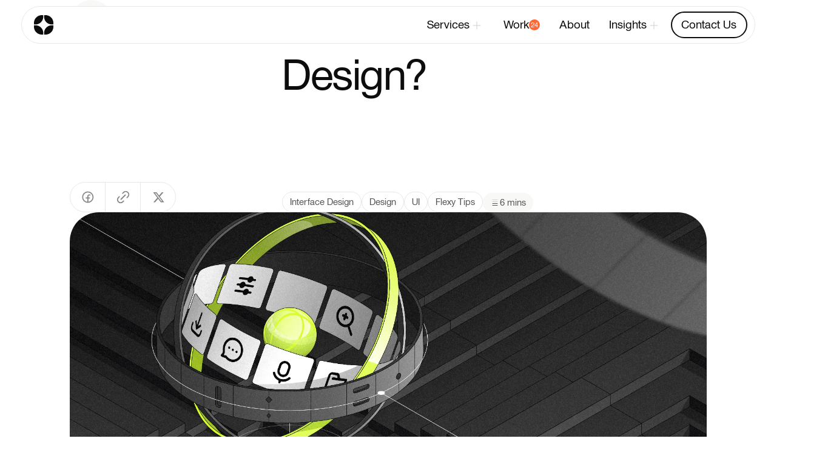

--- FILE ---
content_type: text/html
request_url: https://www.flexy.global/resources/interface-design/what-is-user-interface-design
body_size: 23888
content:
<!DOCTYPE html><!-- Last Published: Mon Jan 05 2026 11:47:35 GMT+0000 (Coordinated Universal Time) --><html data-wf-domain="www.flexy.global" data-wf-page="68fca474c9f42a7fef651476" data-wf-site="68de64d8b96595170a25e749" lang="en" data-wf-collection="68fca474c9f42a7fef651470" data-wf-item-slug="what-is-user-interface-design"><head><meta charset="utf-8"/><title>What is User Interface Design</title><meta content="A user interface design (UI) is the peanut butter in a peanut butter and jelly sandwich because it affects the taste of the whole thing. You can instantly notice when..." name="description"/><meta content="What is User Interface Design" property="og:title"/><meta content="A user interface design (UI) is the peanut butter in a peanut butter and jelly sandwich because it affects the taste of the whole thing. You can instantly notice when..." property="og:description"/><meta content="https://cdn.prod.website-files.com/68e269111e2c71754c1e6cde/68fca5207e7abbc3b47770be_68026545a5c76549e43c8886_%25E2%259C%2585%2520What%2520is%2520User%2520Interface%2520Design_.png" property="og:image"/><meta content="What is User Interface Design" property="twitter:title"/><meta content="A user interface design (UI) is the peanut butter in a peanut butter and jelly sandwich because it affects the taste of the whole thing. You can instantly notice when..." property="twitter:description"/><meta content="https://cdn.prod.website-files.com/68e269111e2c71754c1e6cde/68fca5207e7abbc3b47770be_68026545a5c76549e43c8886_%25E2%259C%2585%2520What%2520is%2520User%2520Interface%2520Design_.png" property="twitter:image"/><meta property="og:type" content="website"/><meta content="summary_large_image" name="twitter:card"/><meta content="width=device-width, initial-scale=1" name="viewport"/><meta content="X8Qj6MZIUJMzY-kTy8gmKaRRjTYcGPsTpYJqsAZ9sF0" name="google-site-verification"/><link href="https://cdn.prod.website-files.com/68de64d8b96595170a25e749/css/new-flexy-global.shared.ac28b158d.min.css" rel="stylesheet" type="text/css"/><style>@media (min-width:992px) {html.w-mod-js:not(.w-mod-ix) [data-w-id="f3261156-ed06-3448-c13c-fcb49ef86963"] {-webkit-transform:translate3d(0, 300%, 0) scale3d(1, 1, 1) rotateX(0) rotateY(0) rotateZ(0) skew(0, 0);-moz-transform:translate3d(0, 300%, 0) scale3d(1, 1, 1) rotateX(0) rotateY(0) rotateZ(0) skew(0, 0);-ms-transform:translate3d(0, 300%, 0) scale3d(1, 1, 1) rotateX(0) rotateY(0) rotateZ(0) skew(0, 0);transform:translate3d(0, 300%, 0) scale3d(1, 1, 1) rotateX(0) rotateY(0) rotateZ(0) skew(0, 0);}html.w-mod-js:not(.w-mod-ix) [data-w-id="f3261156-ed06-3448-c13c-fcb49ef8695f"] {width:12.5rem;height:4rem;}html.w-mod-js:not(.w-mod-ix) [data-w-id="f3261156-ed06-3448-c13c-fcb49ef86961"] {-webkit-transform:translate3d(0, 0%, 0) scale3d(1, 1, 1) rotateX(0) rotateY(0) rotateZ(0) skew(0, 0);-moz-transform:translate3d(0, 0%, 0) scale3d(1, 1, 1) rotateX(0) rotateY(0) rotateZ(0) skew(0, 0);-ms-transform:translate3d(0, 0%, 0) scale3d(1, 1, 1) rotateX(0) rotateY(0) rotateZ(0) skew(0, 0);transform:translate3d(0, 0%, 0) scale3d(1, 1, 1) rotateX(0) rotateY(0) rotateZ(0) skew(0, 0);}}</style><style>html.w-mod-js:not(.w-mod-ix3) :is([medal-one], [medal-two]) {visibility: hidden !important;}</style><script type="text/javascript">!function(o,c){var n=c.documentElement,t=" w-mod-";n.className+=t+"js",("ontouchstart"in o||o.DocumentTouch&&c instanceof DocumentTouch)&&(n.className+=t+"touch")}(window,document);</script><link href="https://cdn.prod.website-files.com/68de64d8b96595170a25e749/690214c51101892ec168797f_Favicon.png" rel="shortcut icon" type="image/x-icon"/><link href="https://cdn.prod.website-files.com/68de64d8b96595170a25e749/690214d7516628027e8d6830_Webclip.png" rel="apple-touch-icon"/><link href="https://www.flexy.global/resources/interface-design/what-is-user-interface-design" rel="canonical"/><script src="https://www.google.com/recaptcha/api.js" type="text/javascript"></script><!-- Google Tag Manager (noscript) -->
<noscript><iframe src="https://www.googletagmanager.com/ns.html?id=GTM-ND53NDX"
height="0" width="0" style="display:none;visibility:hidden"></iframe></noscript>
<!-- End Google Tag Manager (noscript) -->

<style>
/*Remove color when autofill*/
input:-webkit-autofill,
input:-webkit-autofill:focus {
    transition: background-color 600000s 0s, color 600000s 0s;
}
input[data-autocompleted] {
    background-color: transparent !important;
}

</style>

<!-- Form -->
<style>
form button[type="submit"][disabled],
form button[type="submit"].disabled {
  opacity: 0.5 !important;
  pointer-events: none !important;
  cursor: not-allowed !important;
}
</style>
<!-- Form END -->



<style>
.is-logo-footer .swiper-wrapper {
   transition-timing-function: linear;
}

</style>

<!-- Swiper Style -->
<link rel="stylesheet" href="https://cdn.jsdelivr.net/npm/swiper@11/swiper-bundle.min.css"/>
<style>
.swiper-pagination-bullets.swiper-pagination-horizontal {
  position: relative; 
  top: auto;
  left: auto;
  bottom: auto;
  right: auto;
	width: auto;
}

.swiper-slide {
  width: auto;
  height: auto;
}


.is-logo-footer .swiper-wrapper {
   transition-timing-function: linear;
}

</style>
<!-- Swiper Style END -->




<!-- Finsweet Attributes -->
<script async type="module"
src="https://cdn.jsdelivr.net/npm/@finsweet/attributes@2/attributes.js"
fs-toc
></script>
<!-- Finsweet Attributes -->
<script async type="module"
src="https://cdn.jsdelivr.net/npm/@finsweet/attributes@2/attributes.js"
fs-list
></script>

<!-- Finsweet Attributes -->
<script async type="module"
src="https://cdn.jsdelivr.net/npm/@finsweet/attributes@2/attributes.js"
fs-socialshare
></script>


<!-- Schema -->
<script type="application/ld+json">
{
  "@context": "https://schema.org",
  "@type": "Article",
  "mainEntityOfPage": {
    "@type": "WebPage",
    "@id": "https://www.flexy.global/resources/interface-design/what-is-user-interface-design"
  },
  "headline": "What is User Interface Design?",
  "description": "A user interface design (UI) is the peanut butter in a peanut butter and jelly sandwich because it affects the taste of the whole thing. You can instantly notice when...",
  "image": "https://cdn.prod.website-files.com/68e269111e2c71754c1e6cde/68fca5207e7abbc3b47770ba_665b00c820da5ef6c2c788da_flexy%2520What%2520is%2520User%2520Interface%2520Design222.webp",  
  "publisher": {
    "@type": "Organization",
    "name": "Flexy Global",
    "logo": {
      "@type": "ImageObject",
      "url": "https://cdn.prod.website-files.com/68de64d8b96595170a25e749/6901fa6e15fb7cc39407e29b_Logo_Flexy.svg"
    }
  },
  "datePublished": "Oct 25, 2025",
  "dateModified": "Oct 25, 2025"
}
</script></head><body><div class="page_wrap"><div class="u-position-fixed"><div class="w-embed"><style>
:root {
  --grid-breakout: [full-start] minmax(0, 1fr) [content-start] repeat(var(--site--column-count), minmax(0, var(--site--column-width))) [content-end] minmax(0, 1fr) [full-end];
  --grid-breakout-single: [full-start] minmax(0, 1fr) [content-start] minmax(0, calc(100% - var(--site--margin) * 2)) [content-end] minmax(0, 1fr) [full-end];
}
::before, ::after {
	box-sizing: border-box;
}
.w-embed:before, .w-embed:after,
.w-richtext:before, .w-richtext:after {
	content: unset;
}
html {
	background-color: var(--_theme---background);
}
button {
	background-color: unset;
	padding: unset;
	text-align: inherit;
}
button:not(:disabled) {
	cursor: pointer;
}
video {
	width: 100%;
	object-fit: cover;
}
/* remove padding of empty element */
.wf-empty {
	padding: 0;
}
svg {
	max-width: 100%;
}
@media (prefers-color-scheme: light) {
	option { color: black; }
}
img::selection {
	background: transparent;
}
/* Typography */
body {
	text-transform: var(--_text-style---text-transform);
	font-smoothing: antialiased;
	-webkit-font-smoothing: antialiased;
}
/* Clear Defaults */

.prose a:not([class]),
.u-rich-text a:not([class]) { text-decoration: underline; }

.w-richtext a,
.w-richtext a:not([class]) { text-decoration: none; }

h1,h2,h3,h4,h5,h6,p,blockquote,label {
	font-family: inherit;
	font-size: inherit;
	font-weight: inherit;
	line-height: inherit;
	letter-spacing: inherit;
	text-transform: inherit;
	text-wrap: inherit;
	margin-top: 0;
	margin-bottom: 0;
}
select:has(option[value=""]:checked) {
	color: color-mix(in lab, currentcolor 60%, transparent)
}
/* Selection Color */
::selection {
	background-color: var(--_theme---selection--background);
	color: var(--_theme---selection--text);
}
/* Margin Trim */
:is(.u-margin-trim,.u-rich-text) > :not(:not(.w-condition-invisible,.u-cover-absolute,.u-ignore-trim) ~ :not(.w-condition-invisible,.u-cover-absolute,.u-ignore-trim)),
:is(.u-margin-trim,.u-rich-text) > :not(:not(.w-condition-invisible,.u-cover-absolute,.u-ignore-trim) ~ :not(.w-condition-invisible,.u-cover-absolute,.u-ignore-trim)).u-display-contents > :first-child {
	margin-top: 0;
}
:is(.u-margin-trim,.u-rich-text) > :not(:has(~ :not(.w-condition-invisible,.u-cover-absolute,.u-ignore-trim))),
:is(.u-margin-trim,.u-rich-text) > :not(:has(~ :not(.w-condition-invisible,.u-cover-absolute,.u-ignore-trim))).u-display-contents > :last-child {
	margin-bottom: 0;
}
/* Line Height Trim */
:is(h1,h2,h3,h4,h5,h6,p):not(.u-text-trim-off,:has([class*="u-text-style-"]))::before,
[class*="u-text-style-"]:not(.u-text-trim-off,:has(h1,h2,h3,h4,h5,h6,p))::before {
	content: "";
	display: table;
	margin-bottom: calc(-0.5lh + var(--_text-style---trim-top));
}
:is(h1,h2,h3,h4,h5,h6,p):not(.u-text-trim-off,:has([class*="u-text-style-"]))::after,
[class*="u-text-style-"]:not(.u-text-trim-off,:has(h1,h2,h3,h4,h5,h6,p))::after {
	content: "";
	display: table;
	margin-bottom: calc(-0.5lh + var(--_text-style---trim-bottom));
}
/* Rich Text Links */
.w-richtext a {
	position: relative;
	z-index: 4;
}
/* Line Clamp */
.u-line-clamp-1, .u-line-clamp-2, .u-line-clamp-3, .u-line-clamp-4 {
	-webkit-line-clamp: 1;
	-webkit-box-orient: vertical;
}
.u-line-clamp-2 { -webkit-line-clamp: 2; }
.u-line-clamp-3 { -webkit-line-clamp: 3; }
.u-line-clamp-4 { -webkit-line-clamp: 4; }
/* Child Contain */
.u-child-contain > * {
	width: 100%;
	max-width: inherit !important;
  margin-inline: 0 !important;
	margin-top: 0 !important;
}
/* Hide */
.u-hide-if-empty:empty,
.u-hide-if-empty:not(:has(> :not(.w-condition-invisible))),
.u-hide-if-empty-cms:not(:has(.w-dyn-item)),
.u-embed-js,
.u-embed-css {
	display: none !important;
}
/* Focus State */
a, button, :where([tabindex]), [data-outline] {
	outline-offset: var(--focus--offset-outer);
}
a:focus-visible,
button:focus-visible,
[tabindex]:focus-visible,
label:has(input:focus-visible) [data-outline] {
	outline-color: var(--_theme---text);
	outline-width: var(--focus--width);
	outline-style: solid;
}
/* Disabled */
[data-button]:has(button:disabled) {
	opacity: 0.5;
  pointer-events: none;
}
/* Global / Clickable Component */
.wf-design-mode .clickable_wrap {
	z-index: 0;
}
.clickable_wrap a[href="#"] {
	display: none;
}
.clickable_wrap a[href="#"] ~ button {
	display: block;
}
/* Responsive Above */
@container threshold-large (width >= 62em) {
	.u-order-unset-above { order: unset !important; }
	.u-all-unset-above { all: unset !important; }
	.u-grid-below { display: flex !important; }
}
@container threshold-medium (width >= 48em) {
	.u-order-unset-above { order: unset !important; }
	.u-all-unset-above { all: unset !important; }
	.u-grid-below { display: flex !important; }
}
@container threshold-small (width >= 30em) {
	.u-order-unset-above { order: unset !important; }
	.u-all-unset-above { all: unset !important; }
	.u-grid-below { display: flex !important; }
}
/* Responsive Below */
@container threshold-large (width < 62em) {
	.u-order-unset-below { order: unset !important; }
	.u-all-unset-below { all: unset !important; }
	.u-grid-above { display: flex !important; }
}
@container threshold-medium (width < 48em) {
	.u-order-unset-below { order: unset !important; }
	.u-all-unset-below { all: unset !important; }
	.u-grid-above { display: flex !important; }
}
@container threshold-small (width < 30em) {
	.u-order-unset-below { order: unset !important; }
	.u-all-unset-below { all: unset !important; }
	.u-grid-above { display: flex !important; }
}
/* State Manager */
[data-state] { --_state---true: 1; --_state---false: 0; }
.is-active,
[data-state~="checked"]:is(:checked, :has(:checked)),
[data-state~="current"]:is(.w--current, :has(.w--current)),
[data-state~="open"]:is(.w--open, :has(.w--open)),
[data-state~="expanded"]:is([aria-expanded="true"], :has([aria-expanded="true"])),
[data-state~="external"]:is([target="_blank"], :has([target="_blank"])) { 
	--_state---true: 0; --_state---false: 1;
}
.wf-design-mode [data-trigger~="preview"],
[data-trigger~="focus"]:is(:focus-visible, :has(:focus-visible)),
[data-trigger~="group"]:has([data-trigger~="focus-other"]:focus-visible, [data-trigger~="focus-other"] :focus-visible)
  [data-trigger~="focus-other"]:not(:focus-visible, :has(:focus-visible)) {
	--_trigger---on: 0; --_trigger---off: 1;
}
@media (hover: hover) {
  [data-trigger~="hover"]:has(.clickable_wrap:not(.w-condition-invisible)):hover,
	[data-trigger~="group"]:has([data-trigger~="hover-other"]:hover) [data-trigger~="hover-other"]:not(:hover) { 
		--_trigger---on: 0; --_trigger---off: 1;
	}
	[data-trigger~="hover-other"]:hover { --_trigger---on: 1 !important; --_trigger---off: 0 !important; }
}
@media (hover: none) {
  [data-trigger~="mobile"] { --_trigger---on: 0; --_trigger---off: 1; }
}
</style></div><div class="code-text-gsap w-embed"><style>
html:not(.gsap-not-found) [data-prevent-flicker='true'] { visibility: hidden; }
.line-mask, .word-mask, .char-mask { padding-block: 0.1em; margin-block: -0.1em; }
</style>
<noscript><style>[data-prevent-flicker='true'] { visibility: visible !important; }</style></noscript></div><div class="code-video-css w-embed"><style>

.s_testimonials_slide_video_wrap:hover .s_testimonials_slide_bn_wrap.pause {
  opacity: 1;
}

.swiper-slide.is-testimonials {
  pointer-events: none;
  opacity: 0.3;
}

.swiper-slide.is-active.is-testimonials {
  pointer-events: auto;
  opacity: 1;
}

</style>

<style>
  video {
    left: 0;
    right: 0;
    top: 0;
    bottom: 0;
    width: 100%;
    height: 100%;
    -webkit-object-fit: cover;
    -moz-object-fit: cover;
    -ms-object-fit: cover;
    object-fit: cover;
  }
  </style></div><div class="style_code-card-services w-embed"><style>
@media (min-width: 992px) {
  .s_service_card_wrap:hover .s_service_card_bg {
     opacity: 1;
 }
   .s_service_card_wrap:hover .s_service_card_title_back_wrap {
     opacity: 1;
   }
   
    .s_service_card_wrap:hover .s_service_card_list_tags {
     opacity: 1;
   }
  
  
}
</style></div><div class="w-embed"><style>
.span_number_work::before {
  content: attr(data-num);
}
</style></div></div><div data-animation="default" class="nav_bar w-nav" data-easing2="ease" data-opacity-load="" data-easing="ease" data-collapse="medium" data-w-id="697bf7f3-9cb9-b0a3-fc7d-524fb9a44ea6" role="banner" data-duration="400"><div class="nav_bar_container"><a aria-label="home" href="/" class="nav_bar_logo w-nav-brand"><div class="u-max-width-full"><svg xmlns="http://www.w3.org/2000/svg" width="100%" viewBox="0 0 32 32" fill="none" class="u-svg"><path d="M0 16.6668C0.00136928 19.2034 0.0189934 20.5568 0.245834 21.6972C1.25585 26.7749 5.22512 30.7442 10.3028 31.7542C11.4432 31.981 12.7966 31.9986 15.3332 32C15.3318 29.4634 15.3142 28.11 15.0874 26.9696C14.0774 21.8919 10.1081 17.9226 5.03041 16.9126C3.89 16.6858 2.53656 16.6682 0 16.6668Z" fill="currentColor"></path><path d="M16.6672 32C19.2037 31.9986 20.5572 31.981 21.6976 31.7542C26.7753 30.7442 30.7445 26.7749 31.7545 21.6972C31.9814 20.5568 31.999 19.2034 32.0004 16.6668C29.4638 16.6682 28.1104 16.6858 26.97 16.9126C21.8923 17.9226 17.923 21.8919 16.913 26.9696C16.6862 28.11 16.6686 29.4634 16.6672 32Z" fill="currentColor"></path><path d="M32.0004 15.3332C31.999 12.7966 31.9814 11.4432 31.7545 10.3028C30.7445 5.22513 26.7753 1.25585 21.6976 0.245834C20.5572 0.0189933 19.2037 0.00136927 16.6672 0C16.6686 2.53656 16.6862 3.89 16.913 5.03041C17.923 10.1081 21.8923 14.0774 26.97 15.0874C28.1104 15.3142 29.4638 15.3318 32.0004 15.3332Z" fill="currentColor"></path><path d="M15.3332 0C12.7966 0.00136922 11.4432 0.018993 10.3028 0.245834C5.22512 1.25585 1.25585 5.22513 0.245834 10.3028C0.0189929 11.4432 0.00136922 12.7967 0 15.3332C2.53656 15.3318 3.89 15.3142 5.03041 15.0874C10.1081 14.0774 14.0774 10.1081 15.0874 5.03041C15.3142 3.89 15.3318 2.53656 15.3332 0Z" fill="currentColor"></path></svg></div></a><nav role="navigation" class="nav_bar_menu w-nav-menu"><div class="nab_bar_menu_list"><div data-hover="true" data-delay="0" class="nav_drop w-dropdown"><div class="nav_tog_drop w-dropdown-toggle"><div class="nav_bar_text_drop">Services</div><div class="nav_bar_icon_drop"><svg xmlns="http://www.w3.org/2000/svg" width="100%" viewBox="0 0 24 24" fill="none" class="u-svg"><path d="M12 7V19M6 13H18" stroke="currentColor" stroke-linecap="round" stroke-linejoin="round"></path></svg></div></div><nav class="nav_menu_drop w-dropdown-list"><div class="nav_content_drop"><div id="w-node-_697bf7f3-9cb9-b0a3-fc7d-524fb9a44eba-b9a44ea6" class="nav_list_links_drop"><a href="/ui-ux-design-service" class="nav_link_drop">UI/UX Design</a><a href="/mobile-app-design-service" class="nav_link_drop">Mobile App Design</a><a href="/no-code-development-service" class="nav_link_drop">No-Code Development</a><a href="/software-development-services" class="nav_link_drop">Software Development</a><a href="/branding-identity-design-services" class="nav_link_drop">Branding</a></div><div id="w-node-_697bf7f3-9cb9-b0a3-fc7d-524fb9a44ec3-b9a44ea6" class="nav_content_cards_drop"><div class="nav_title_content_drop_wrap"><div class="nav_title_content_drop">Last Case Studies</div><img loading="lazy" src="https://cdn.prod.website-files.com/68de64d8b96595170a25e749/68f4d1812daa993a7ad44446_tag.webp" alt="" class="nav_icon_content_drop"/></div><div class="nav_col_cards_drop w-dyn-list"><div role="list" class="nav_list_cards_drop w-dyn-items"><div role="listitem" class="w-dyn-item"><a href="/case-studies/automation-platform-redesign" class="nav_card_drop_case w-inline-block"><div class="nav_card_drop_case_title_wrap"><div class="nav_card_drop_case_title u-line-clamp-2">Redesigning Workflow Automation Platform for Logistics</div></div><div class="nav_card_drop_case_img_wrap"><img src="https://cdn.prod.website-files.com/68e269111e2c71754c1e6cde/69456b5002834fa89c34850b_Redesigning%20Workflow%20Automation%20Platform%20for%20Logistics.avif" loading="lazy" alt="" class="img_100"/></div></a></div><div role="listitem" class="w-dyn-item"><a href="/case-studies/redesign-maritime-fusion" class="nav_card_drop_case w-inline-block"><div class="nav_card_drop_case_title_wrap"><div class="nav_card_drop_case_title u-line-clamp-2">Website Design &amp; Webflow Development for Maritime Fusion Reactor Technology</div></div><div class="nav_card_drop_case_img_wrap"><img src="https://cdn.prod.website-files.com/68e269111e2c71754c1e6cde/6945678adfd3774eac12f772_Maritime%20Fusion.avif" loading="lazy" alt="" class="img_100"/></div></a></div></div></div></div></div></nav></div><a href="/our-projects" class="nav_link w-inline-block"><div class="nav_link_text">Work</div><div aria-hidden="true" class="nav_link_number"><div class="span_number_work"></div></div></a><a href="/about-us" class="nav_link w-inline-block"><div class="nav_link_text">About</div></a><div data-hover="true" data-delay="0" class="nav_drop w-dropdown"><div class="nav_tog_drop w-dropdown-toggle"><div class="nav_bar_text_drop">Insights</div><div class="nav_bar_icon_drop"><svg xmlns="http://www.w3.org/2000/svg" width="100%" viewBox="0 0 24 24" fill="none" class="u-svg"><path d="M12 7V19M6 13H18" stroke="currentColor" stroke-linecap="round" stroke-linejoin="round"></path></svg></div></div><nav class="nav_menu_drop w-dropdown-list"><div class="nav_content_drop"><div id="w-node-_697bf7f3-9cb9-b0a3-fc7d-524fb9a44ee6-b9a44ea6" class="nav_list_links_drop"><a data-w-id="697bf7f3-9cb9-b0a3-fc7d-524fb9a44ee9" href="/resources" class="nav_link_drop res">Resources</a><a data-w-id="697bf7f3-9cb9-b0a3-fc7d-524fb9a44ee7" href="/case-studies" class="nav_link_drop case">Case studies </a><a data-w-id="697bf7f3-9cb9-b0a3-fc7d-524fb9a44eeb" href="/e-book" class="nav_link_drop_icon w-inline-block"><div class="nav_link_drop_icon_text">Ebook</div><div class="nav_link_drop_icon_wrap"><img src="https://cdn.prod.website-files.com/68de64d8b96595170a25e749/68f4cf665ba37a085095a36b_icon-arrow-def.webp" loading="lazy" alt="" class="nav_link_drop_icon_def"/><img src="https://cdn.prod.website-files.com/68de64d8b96595170a25e749/68f4cf650f6204843a0cd283_icon-arrow-hover.webp" loading="lazy" alt="" class="nav_link_drop_icon_hover"/></div></a></div><div id="w-node-_697bf7f3-9cb9-b0a3-fc7d-524fb9a44ef1-b9a44ea6" class="nav_content_list_cards_drop"><div class="nav_content_cards_drop_case"><div class="nav_title_content_drop_wrap"><div class="nav_title_content_drop">Last Case Studies</div><img loading="lazy" src="https://cdn.prod.website-files.com/68de64d8b96595170a25e749/68f4d1812daa993a7ad44446_tag.webp" alt="" class="nav_icon_content_drop"/></div><div class="nav_col_cards_drop w-dyn-list"><div role="list" class="nav_list_cards_drop_case w-dyn-items"><div role="listitem" class="w-dyn-item"><a href="/case-studies/automation-platform-redesign" class="nav_card_drop_case w-inline-block"><div class="nav_card_drop_case_title_wrap"><div class="nav_card_drop_case_title u-line-clamp-2">Redesigning Workflow Automation Platform for Logistics</div></div><div class="nav_card_drop_case_img_wrap"><img src="https://cdn.prod.website-files.com/68e269111e2c71754c1e6cde/69456b5002834fa89c34850b_Redesigning%20Workflow%20Automation%20Platform%20for%20Logistics.avif" loading="lazy" alt="" class="img_100"/></div></a></div><div role="listitem" class="w-dyn-item"><a href="/case-studies/redesign-maritime-fusion" class="nav_card_drop_case w-inline-block"><div class="nav_card_drop_case_title_wrap"><div class="nav_card_drop_case_title u-line-clamp-2">Website Design &amp; Webflow Development for Maritime Fusion Reactor Technology</div></div><div class="nav_card_drop_case_img_wrap"><img src="https://cdn.prod.website-files.com/68e269111e2c71754c1e6cde/6945678adfd3774eac12f772_Maritime%20Fusion.avif" loading="lazy" alt="" class="img_100"/></div></a></div><div role="listitem" class="w-dyn-item"><a href="/case-studies/onetribe-ux-redesign" class="nav_card_drop_case w-inline-block"><div class="nav_card_drop_case_title_wrap"><div class="nav_card_drop_case_title u-line-clamp-2">A Complete UX and Structure Overhaul for One Tribe</div></div><div class="nav_card_drop_case_img_wrap"><img src="https://cdn.prod.website-files.com/68e269111e2c71754c1e6cde/6945475e76b3591b9cc8208d_A%20Complete%20UX%20and%20Structure%20Overhaul%20%20for%20One%20Tribe.avif" loading="lazy" alt="" class="img_100"/></div></a></div></div></div></div><div class="nav_content_cards_drop_res"><div class="nav_title_links_cards_drop_res"><div class="nav_title_content_drop_wrap"><div class="nav_title_content_drop">New Posts</div><img loading="lazy" src="https://cdn.prod.website-files.com/68de64d8b96595170a25e749/68f4d1812daa993a7ad44446_tag.webp" alt="" class="nav_icon_content_drop"/></div><div class="nav_list_links_cards_drop_res"><a href="https://www.flexy.global/resources/digital-transformation/digital-transformation-embracing-the-future-of-business-in-2024" class="link_drop_nav_res w-inline-block"><div class="link_title_drop_nav_res">Digital Transformation</div><div class="link_descrip_drop_nav_res u-line-clamp-2">Welcome to our Guides on Digital Transformation page. The articles in this category expand on principles, trends and best practices of the digital transformation process and how UI/UX design applies to the process. Each article is crafted to inform and inspire, offer expert tips, practical advice, and specific examples related to the digital transformation process of companies.</div></a><a href="https://www.flexy.global/resources/saas/how-to-build-your-saas-design" class="link_drop_nav_res w-inline-block"><div class="link_title_drop_nav_res">SAAS Design</div><div class="link_descrip_drop_nav_res u-line-clamp-2">Welcome to our Guides on SaaS Design page. The articles in this cluster expand on principles, trends and best practices of SaaS design. Each article is crafted to inform and inspire, offer expert tips, practical advice, and specific examples.</div></a><a href="https://www.flexy.global/resources/digital-product-design/digital-product-design-explained" class="link_drop_nav_res w-inline-block"><div class="link_title_drop_nav_res">Digital Product Design</div><div class="link_descrip_drop_nav_res u-line-clamp-2">Welcome to our Guides on Digital Product Design page. The articles in this category expand on principles, trends and best practices of digital product design. Each article is crafted to inform and inspire, offer expert tips, practical advice, and specific examples.</div></a><a href="https://www.flexy.global/resources/interface-design/what-is-user-interface-design" class="link_drop_nav_res w-inline-block"><div class="link_title_drop_nav_res">Interface Design</div><div class="link_descrip_drop_nav_res u-line-clamp-2">Welcome to our Guides on Interface Design page. The articles in this cluster expand on principles, trends and best practices of the User Interface Design process. Each article is crafted to inform and inspire, offer expert tips, practical advice, and specific examples related to the improvement of the interface design of companies.</div></a></div></div><div class="nav_img_content_drop_wrap"><img sizes="100vw" srcset="https://cdn.prod.website-files.com/68de64d8b96595170a25e749/68f4d2215bdb636a2b15b6a3_Def-p-500.webp 500w, https://cdn.prod.website-files.com/68de64d8b96595170a25e749/68f4d2215bdb636a2b15b6a3_Def-p-800.webp 800w, https://cdn.prod.website-files.com/68de64d8b96595170a25e749/68f4d2215bdb636a2b15b6a3_Def-p-1080.webp 1080w, https://cdn.prod.website-files.com/68de64d8b96595170a25e749/68f4d2215bdb636a2b15b6a3_Def-p-1600.webp 1600w, https://cdn.prod.website-files.com/68de64d8b96595170a25e749/68f4d2215bdb636a2b15b6a3_Def-p-2000.webp 2000w, https://cdn.prod.website-files.com/68de64d8b96595170a25e749/68f4d2215bdb636a2b15b6a3_Def.webp 2268w" alt="Flexy default img" src="https://cdn.prod.website-files.com/68de64d8b96595170a25e749/68f4d2215bdb636a2b15b6a3_Def.webp" loading="eager" class="img_auto"/></div></div><div class="nav_content_cards_drop_wrap"><div class="nav_content_cards_drop_book"><div id="w-node-e119e0b0-a31c-c0e8-5c7a-17e3d06fd171-b9a44ea6" class="nav_title_links_cards_drop_book"><div class="nav_title_descrip_content_drop_wrap"><div class="nav_title_content_drop_wrap"><div class="nav_title_content_drop">Ebook</div><img loading="lazy" src="https://cdn.prod.website-files.com/68de64d8b96595170a25e749/68f4d1812daa993a7ad44446_tag.webp" alt="" class="nav_icon_content_drop"/></div><p class="nav_descrip">Ecommerce is one way people buy and sell things in retail. Some companies sell products online</p></div><div class="nav_descrip_drop_list"><div class="nav_descrip_drop_item"><div class="nav_title_drop_book">22%</div><p class="nav_descrip_drop_book">of total retail sales are done with <br/>e-commerce websites</p></div><div class="nav_descrip_drop_item"><div class="nav_title_drop_book">$4.9</div><p class="nav_descrip_drop_book">Trillion are amounted to online retail sales worldwide</p></div><div class="nav_descrip_drop_item"><div class="nav_title_drop_book">50%</div><p class="nav_descrip_drop_book">of growth of e-commerce sales is forecasted by 2026</p></div></div></div><div class="nav_img_content_drop_book_wrap"><img sizes="100vw" srcset="https://cdn.prod.website-files.com/68de64d8b96595170a25e749/690881fbec23d712a54613c8_Img-p-500.png 500w, https://cdn.prod.website-files.com/68de64d8b96595170a25e749/690881fbec23d712a54613c8_Img-p-800.png 800w, https://cdn.prod.website-files.com/68de64d8b96595170a25e749/690881fbec23d712a54613c8_Img-p-1080.png 1080w, https://cdn.prod.website-files.com/68de64d8b96595170a25e749/690881fbec23d712a54613c8_Img.webp 1200w" alt="Ebook" src="https://cdn.prod.website-files.com/68de64d8b96595170a25e749/690881fbec23d712a54613c8_Img.webp" loading="eager" class="img_100"/></div></div></div></div></div></nav></div></div><div class="nav_bn_wrap_des"><div data-wf--bn-nav--style="primary" class="bn_nav_wrap" data-button=" " data-trigger="hover focus"><div class="clickable_wrap u-cover-absolute"><a target="" href="/contact-us" class="clickable_link w-inline-block"><span class="clickable_text u-sr-only">Contact Us</span></a><button type="button" class="clickable_btn"><span class="clickable_text u-sr-only">Contact Us</span></button></div><div class="bn_nav_element"><div aria-hidden="true" class="bn_nav_text">Contact Us</div></div></div></div></nav><div class="nav_bn_menu_wrap_list"><div class="nav_bn_wrap_tab"><div data-wf--bn-nav--style="primary" class="bn_nav_wrap" data-button=" " data-trigger="hover focus"><div class="clickable_wrap u-cover-absolute"><a target="" href="/contact-us" class="clickable_link w-inline-block"><span class="clickable_text u-sr-only">Contact Us</span></a><button type="button" class="clickable_btn"><span class="clickable_text u-sr-only">Contact Us</span></button></div><div class="bn_nav_element"><div aria-hidden="true" class="bn_nav_text">Contact Us</div></div></div></div><div class="nav_bn_menu w-nav-button"><div class="nav_bn_menu_wrap"><div class="nav_bn_menu_line top"></div><div class="nav_bn_menu_line center"></div><div class="nav_bn_menu_line bottom"></div></div></div></div></div></div><main class="page_main"><div class="nest-cms-hidden"><div fs-list-instance="category" fs-list-element="wrapper" class="card_res_col_tags_cms w-dyn-list"><div role="list" class="card_res_list_tag_cms w-dyn-items"><div role="listitem" class="card_res_tag_item_cms w-dyn-item"><a href="/categories-resources/interface-design" class="tag_category_nest">Interface Design</a></div><div role="listitem" class="card_res_tag_item_cms w-dyn-item"><a href="/categories-resources/design" class="tag_category_nest">Design</a></div><div role="listitem" class="card_res_tag_item_cms w-dyn-item"><a href="/categories-resources/ui" class="tag_category_nest">UI</a></div><div role="listitem" class="card_res_tag_item_cms w-dyn-item"><a href="/categories-resources/flexy-tips" class="tag_category_nest">Flexy Tips</a></div></div></div></div><section class="s-res-art-h"><div data-wf--spacer--section-space="large" class="u-section-spacer w-variant-8cc18b30-4618-8767-0111-f6abfe45aaa3 u-ignore-trim"></div><div class="s_res_art_h_container"><div class="s_res_art_h_content"><div id="w-node-_4b75c981-661a-aabc-ed16-f5a104b35e8b-ef651476" class="s_res_art_h_author_wrap"><div class="s_res_art_h_author_avatar_wrap"><div class="s_res_art_h_author_avatar" data-w-id="4b75c981-661a-aabc-ed16-f5a104b35e8d" data-animation-type="lottie" data-src="https://cdn.prod.website-files.com/68de64d8b96595170a25e749/68deb45a8e4e4fc6f12c2e9a_flexy-json.json" data-loop="1" data-direction="1" data-autoplay="1" data-is-ix2-target="0" data-renderer="svg" data-default-duration="0" data-duration="0"></div></div><div class="s_res_art_h_author_text_wrap"><p class="s_res_art_h_author_text">Written by</p><p class="s_res_art_h_author_name">Flexy.Global</p></div></div><div id="w-node-_4b75c981-661a-aabc-ed16-f5a104b35e93-ef651476" class="s_res_art_h_title_wrap"><h1 class="s_res_art_h_title u-text-style-h1">What is User Interface Design?</h1></div><div id="w-node-_4b75c981-661a-aabc-ed16-f5a104b35e96-ef651476" class="s_res_art_h_social_links_wrap"><div class="s_res_art_h_social_list_wrap"><a aria-label="Facebook" fs-socialshare-element="Facebook" data-w-id="4b75c981-661a-aabc-ed16-f5a104b35e98" href="#" class="s_res_art_h_social_wrap w-inline-block"><div class="s_res_art_h_social_icon w-embed"><svg width="100%" height="100%" viewBox="0 0 21 20" fill="none" xmlns="http://www.w3.org/2000/svg">
<path d="M10.3333 17.5C14.4754 17.5 17.8333 14.1421 17.8333 10C17.8333 5.85786 14.4754 2.5 10.3333 2.5C6.19118 2.5 2.83331 5.85786 2.83331 10C2.83331 14.1421 6.19118 17.5 10.3333 17.5ZM10.3333 17.5L10.3333 8.75C10.3323 8.50348 10.3801 8.2592 10.4739 8.03125C10.5678 7.80329 10.7059 7.59619 10.8802 7.42187C11.0545 7.24755 11.2616 7.10948 11.4896 7.01562C11.7175 6.92176 11.9618 6.87397 12.2083 6.875H13.4583M7.83331 11.25L12.8333 11.25" stroke="currentColor" stroke-width="1.5" stroke-linecap="round" stroke-linejoin="round"/>
</svg></div></a><div class="s_res_art_h_social_divider"></div><a aria-label="copy url" r-copy-to-clipboard="url" data-w-id="4b75c981-661a-aabc-ed16-f5a104b35e9b" href="#" class="s_res_art_h_social_wrap w-inline-block"><div class="s_res_art_h_social_icon w-embed"><svg width="100%" height="100%" viewBox="0 0 20 20" fill="none" xmlns="http://www.w3.org/2000/svg">
<path d="M10.5893 15.3032L9.4108 16.4817C7.78361 18.1089 5.14542 18.1089 3.51824 16.4817C1.89106 14.8546 1.89106 12.2164 3.51824 10.5892L4.69675 9.41068M15.3034 10.5892L16.4819 9.41067C18.109 7.78349 18.109 5.1453 16.4819 3.51812C14.8547 1.89093 12.2165 1.89093 10.5893 3.51812L9.4108 4.69663M7.08339 12.9166L12.9167 7.08325" stroke="currentColor" stroke-width="1.5" stroke-linecap="round" stroke-linejoin="round"/>
</svg></div></a><div class="s_res_art_h_social_divider"></div><a aria-label="x" fs-socialshare-element="x" data-w-id="4b75c981-661a-aabc-ed16-f5a104b35e9e" href="#" class="s_res_art_h_social_wrap w-inline-block"><div class="s_res_art_h_social_icon w-embed"><svg width="100%" height="100%" viewBox="0 0 21 20" fill="none" xmlns="http://www.w3.org/2000/svg">
<path d="M15.6009 3H18.0544L12.6943 9.12618L19 17.4625H14.0627L10.1957 12.4066L5.77087 17.4625H3.31595L9.04904 10.9099L3 3H8.06262L11.5581 7.62133L15.6009 3ZM14.7399 15.994H16.0993L7.32392 4.39137H5.86506L14.7399 15.994Z" fill="currentColor"/>
</svg></div></a></div></div><div id="w-node-_4b75c981-661a-aabc-ed16-f5a104b35ea0-ef651476" class="s_res_art_h_list_tags"><div class="s_res_art_h_col_tags w-dyn-list"><div role="list" class="s_res_art_h_list_tags_cms w-dyn-items"><div role="listitem" class="s_res_art_h_tags_item_cms w-dyn-item"><div class="tag_category_res">Interface Design</div></div><div role="listitem" class="s_res_art_h_tags_item_cms w-dyn-item"><div class="tag_category_res">Design</div></div><div role="listitem" class="s_res_art_h_tags_item_cms w-dyn-item"><div class="tag_category_res">UI</div></div><div role="listitem" class="s_res_art_h_tags_item_cms w-dyn-item"><div class="tag_category_res">Flexy Tips</div></div></div></div><div class="tag_read"><div class="tag_read_icon w-embed"><svg width="100%" height="100%" viewBox="0 0 16 16" fill="none" xmlns="http://www.w3.org/2000/svg">
<path d="M4 9.5H12" stroke="#555555" stroke-linecap="round" stroke-linejoin="round"/>
<path d="M4 12.5H12" stroke="#555555" stroke-linecap="round" stroke-linejoin="round"/>
<path opacity="0.25" d="M4 6.5H12" stroke="#555555" stroke-linecap="round" stroke-linejoin="round"/>
<path opacity="0.25" d="M4 3.5H12" stroke="#555555" stroke-linecap="round" stroke-linejoin="round"/>
</svg></div><div class="tag_read_text">6 mins</div></div></div></div><div class="s_res_art_h_contact_mob"><div data-wf--link-contact-art--variant="circle" data-calendly="" class="button_link_wrap w-variant-420b2eef-dd2d-48f7-f2a8-231d35e9aeab" data-button=" " data-trigger="hover focus"><div class="s_contact_link_wrap w-variant-420b2eef-dd2d-48f7-f2a8-231d35e9aeab"><div class="code_style_meeting w-embed"><style>
.button_link_wrap:hover .s_contact_link_bg {
  opacity: 1;
}
.button_link_wrap:hover .s_contact_link_img_bg {
  opacity: 1;
}
</style></div><div class="s_contact_link_bg w-variant-420b2eef-dd2d-48f7-f2a8-231d35e9aeab"></div><div class="s_contact_link_img_content_wrap w-variant-420b2eef-dd2d-48f7-f2a8-231d35e9aeab"><div class="s_contact_link_img_wrap"><div class="s_contact_link_img_bg w-variant-420b2eef-dd2d-48f7-f2a8-231d35e9aeab"></div><img src="https://cdn.prod.website-files.com/68de64d8b96595170a25e749/68f9cfa599e6075b9de9ad30_Garik%20Avetisyan.avif" loading="lazy" alt="Garik Avetisyan" class="img_100"/></div><div class="s_contact_link_title_wrap w-variant-420b2eef-dd2d-48f7-f2a8-231d35e9aeab"><div class="s_contact_link_title">Garik Avetisyan</div><div class="s_contact_link_descrip">Co-founder at Flexy.Global</div></div></div><div class="s_contact_link_text_icon_wrap w-variant-420b2eef-dd2d-48f7-f2a8-231d35e9aeab"><div aria-hidden="true" class="s_contact_link_text w-variant-420b2eef-dd2d-48f7-f2a8-231d35e9aeab">Book a meetingwith the co-founder</div><div class="s_contact_link_icon_wrap w-variant-420b2eef-dd2d-48f7-f2a8-231d35e9aeab"><svg xmlns="http://www.w3.org/2000/svg" width="100%" viewBox="0 0 32 32" fill="none" class="s_contact_link_icon"><path d="M9.40039 22.5991L22.5997 9.3998" stroke="currentColor" stroke-width="1.5" stroke-linecap="round" stroke-linejoin="round"></path><path d="M13.6431 9.87158L22.5998 9.40018L22.1283 18.3569" stroke="currentColor" stroke-width="1.5" stroke-linecap="round" stroke-linejoin="round"></path></svg></div></div></div><div class="clickable_wrap u-cover-absolute"><a target="" href="#" class="clickable_link w-inline-block"><span class="clickable_text u-sr-only">Text Link</span></a><button type="button" class="clickable_btn"><span class="clickable_text u-sr-only">Text Link</span></button></div></div></div><div class="s_res_art_h_img_wrap"><img src="https://cdn.prod.website-files.com/68e269111e2c71754c1e6cde/68fca5207e7abbc3b47770ba_665b00c820da5ef6c2c788da_flexy%2520What%2520is%2520User%2520Interface%2520Design222.webp" loading="eager" alt="What is User Interface Design?" class="img_100"/></div></div><div data-wf--spacer--section-space="even" class="u-section-spacer w-variant-41fc0c0a-cac3-53c9-9802-6a916e3fb342 u-ignore-trim"></div></section><section class="s-res-art-content"><div data-wf--spacer--section-space="even" class="u-section-spacer w-variant-41fc0c0a-cac3-53c9-9802-6a916e3fb342 u-ignore-trim"></div><div class="s_res_art_content_container"><div class="s_res_art_content_wrap"><div class="s_res_art_body_content_wrap"><div class="s_res_art_body_descrip_wrap"><div class="rich_text_res_art_body_descrip u-rich-text w-richtext"><p>A user interface design (UI) is the peanut butter in a peanut butter and jelly sandwich because it affects the taste of the whole thing. You can instantly notice when it’s not there or if it’s past its shelf life (i.e. outdated design), but when it&#x27;s used correctly you don’t even focus on it.</p><p>What your <a href="https://www.flexy.global/resources/interface-design/top-5-elements-to-elevate-your-visual-interface-design">visual interface design</a> should achieve is invisibility. Your users should not think about the design because everything looks good, is easy to find, very responsive, and convenient. User interface design is mainly concerned with creating an enjoyable digital experience.</p></div></div><div class="s_res_art_body_table_wrap"><h2 class="s_res_art_body_table_title">In this article</h2><div class="s_res_art_body_table_list"><a href="#" fs-toc-element="link" class="link_table_content">Table of Content</a></div></div><div class="s_res_art_body_wrap"><div fs-toc-offsettop="10rem" fs-toc-element="contents" class="rich_text_res_art_body u-rich-text w-richtext"><h2>A brief history of Interface design</h2><p>It is much older than you might think. Interface design goes back to ancient times when humans used symbols for communication, some of those symbols barely changed and are still used in digital interfaces!</p><p>During the Industrial Revolution, typewriters made the use of symbols even more convenient and accessible, leading to the concept of hardware as an interface. Objects and tools started catering to people’s needs and convenience, which created the basis of modern interface design.</p><p>The first software made mimicked the physical tools we used to make it easier for people to switch to these new mediums. Later on, this turned into skeuomorphism, made popular by Apple, where digital interface elements resembled physical objects (e.g. a folder).</p><p>In 2013, the world shifted to a minimalistic and spacious interface design, influenced by iOS7. Touch screens made interface interactions more engaging, with pinching and tapping gestures. Today, we don’t even need to use our hands sometimes and just talk to intelligent voice assistants.</p><h2>What is User Interface design today?</h2><p>User interface design is the process of creating interfaces in software or computerized devices, focusing on looks or style.</p><p>Don Norman, a cognitive scientist and User Experience Architect at Apple in the 90s, was the father of both user interface and User Experience design.</p><h4>“It’s not enough that we build products that function, that are understandable and usable, we also need to build products that bring joy and excitement, pleasure and fun, and yes, beauty to people’s lives.”</h4><p>The main purpose of user interface design is to make the user&#x27;s interaction as simple and efficient as possible—what is often called user-centered design.</p><p>User interface design is important because it can make or break your customer base. A well-designed interface can prevent users from getting confused, overwhelmed, and making mistakes. This means that the design should help and guide the user through the digital product.</p><h2>The 7 types of User Interface design</h2><p>User interface (UI) design can be categorized into several types, each with its unique characteristics and use cases.</p><ol start="" role="list"><li><strong>Human-Machine Interfaces (HMI)</strong> are screens or panels that help users control a system or device. These are usually used in factories or industrial spaces. For example, a tablet that controls the air conditioning.</li><li><strong>Graphical User Interface design (GUI)</strong> is the most common type of UI, where users interact with digital products through graphic icons and visual indicators. It is often used in mobile and web apps for user-friendly navigation.</li><li><strong>Voice Interface design (VUI) </strong>allows users to interact with a system by giving voice commands. This type of interface is increasingly popular in smart devices, voice assistants (like Amazon&#x27;s Alexa, Google Assistant, or Apple&#x27;s Siri), and certain mobile apps.</li><li><strong>Menu-Driven Interface design</strong> can be found in ATMs, kiosks, and older software applications. This type of interface presents a list of options or commands in a menu format. Users select options from menus to perform tasks. It is straightforward to use, especially for simple applications.</li><li><strong>Touch Interface Design (TUI)</strong> is used in smartphones, tablets, and touch-enabled laptops or monitors, where users directly interact with the design through touch gestures like swiping, tapping, and pinching.</li><li><strong>Gesture-Based Interface design</strong> uses body movements, typically through sensors or specialized cameras, which are found in gaming systems (like Microsoft&#x27;s Kinect) and certain advanced systems in virtual reality (VR) or augmented reality (AR). It offers a more immersive and interactive experience than the TUI.</li><li><strong>Augmented Reality (AR) and Virtual Reality (VR) Interface design</strong> create immersive experiences where users interact with 3D environments. Used in gaming, training simulations, and certain specialized applications, they rely on specialized equipment like VR headsets or AR glasses.</li></ol><p>{{component_quote}}</p><h2>What are the benefits of a good User Interface design?</h2><p>There is a link between the quality of user interface design and the user experience. Research done by <a href="https://www.forrester.com/report/The-Six-Steps-For-Justifying-Better-UX/RES117708" target="_blank">Forrester</a> found that investing in UX can yield an incredible 9900% return on investment (ROI)! But this is just one of many benefits of hiring a specialized agency and perfecting your interface design:</p><ul role="list"><li>Improved user engagement</li><li>Increased conversion rates</li><li>Reduced bounce rates</li><li>Enhanced customer satisfaction and loyalty</li><li>Lower support costs</li><li>And a stronger brand image</li></ul><p>Do check out our guide on the top 10 <a href="https://www.flexy.global/resources/interface-design/10-interface-design-examples-that-prompt-user-engagement">interface design examples</a> that prompt user engagement.</p></div></div></div><div class="s_res_art_nav_page_cta_wrap"><aside class="s_res_art_nav_page_wrap"><div class="s_res_art_nav_page_bx"><div class="s_res_art_nav_page_title">Related articles</div><div class="s_res_art_nav_page_col_links w-dyn-list"><div role="list" class="s_res_art_nav_page_list_links w-dyn-items"><div role="listitem" class="s_res_art_nav_page_item_link w-dyn-item"><a href="/resources/interface-design/best-interface-design-software" class="s_res_art_nav_page_link">11 Best Interface Design Software For Better Product Design</a></div><div role="listitem" class="s_res_art_nav_page_item_link w-dyn-item"><a href="/resources/interface-design/interface-design-in-software-engineering" class="s_res_art_nav_page_link">Interface Design in Software Engineering</a></div><div role="listitem" class="s_res_art_nav_page_item_link w-dyn-item"><a href="/resources/interface-design/5-steps-for-designing-a-user-interface" class="s_res_art_nav_page_link">5 Steps For Designing a User Interface</a></div><div role="listitem" class="s_res_art_nav_page_item_link w-dyn-item"><a href="/resources/interface-design/5-key-elements-for-an-e-commerce-platforms-interface" class="s_res_art_nav_page_link">5 Key Elements For An E-Commerce Platform’s Interface</a></div></div></div></div><div data-wf--link-contact-art--variant="primary" data-calendly="" class="button_link_wrap" data-button=" " data-trigger="hover focus"><div class="s_contact_link_wrap"><div class="code_style_meeting w-embed"><style>
.button_link_wrap:hover .s_contact_link_bg {
  opacity: 1;
}
.button_link_wrap:hover .s_contact_link_img_bg {
  opacity: 1;
}
</style></div><div class="s_contact_link_bg"></div><div class="s_contact_link_img_content_wrap"><div class="s_contact_link_img_wrap"><div class="s_contact_link_img_bg"></div><img src="https://cdn.prod.website-files.com/68de64d8b96595170a25e749/68f9cfa599e6075b9de9ad30_Garik%20Avetisyan.avif" loading="lazy" alt="Garik Avetisyan" class="img_100"/></div><div class="s_contact_link_title_wrap"><div class="s_contact_link_title">Garik Avetisyan</div><div class="s_contact_link_descrip">Co-founder at Flexy.Global</div></div></div><div class="s_contact_link_text_icon_wrap"><div aria-hidden="true" class="s_contact_link_text">Book a meeting</div><div class="s_contact_link_icon_wrap"><svg xmlns="http://www.w3.org/2000/svg" width="100%" viewBox="0 0 32 32" fill="none" class="s_contact_link_icon"><path d="M9.40039 22.5991L22.5997 9.3998" stroke="currentColor" stroke-width="1.5" stroke-linecap="round" stroke-linejoin="round"></path><path d="M13.6431 9.87158L22.5998 9.40018L22.1283 18.3569" stroke="currentColor" stroke-width="1.5" stroke-linecap="round" stroke-linejoin="round"></path></svg></div></div></div><div class="clickable_wrap u-cover-absolute"><a target="" href="#" class="clickable_link w-inline-block"><span class="clickable_text u-sr-only">Text Link</span></a><button type="button" class="clickable_btn"><span class="clickable_text u-sr-only">Text Link</span></button></div></div></aside></div></div></div><div data-wf--spacer--section-space="main" class="u-section-spacer w-variant-60a7ad7d-02b0-6682-95a5-2218e6fd1490 u-ignore-trim"></div><div class="s_res_art_banner"><div class="s_res_art_banner_container"><div class="s_res_art_banner_content_wrap"><div class="s_res_art_banner_body_wrap"><div class="rich_text_res_art_body u-rich-text w-richtext"><h2>In summary, you should aim to have an interface design that offers the most straightforward, comfortable, and enjoyable experience.</h2><p>Each interface design type has its unique applications suited to user needs. For example, an <a href="https://www.flexy.global/resources/interface-design/5-key-elements-for-an-e-commerce-platforms-interface">interface for e-commerce</a> will prioritize functionality and make products accessible to purchase in the least number of clicks. The choice of UI depends on your target audience, the services, and the environment in which the interface will be used.</p><p>At Flexy, our design and development experts are trusted by founders worldwide to create stunning interfaces. Explore our portfolio and let&#x27;s discuss how we can help you achieve your business goals!</p></div></div><div class="s_res_art_banner_img_wrap"><img src="https://cdn.prod.website-files.com/68de64d8b96595170a25e749/68fb5859cab9db824f137833_Rate%20this%20article.avif" loading="lazy" sizes="(max-width: 1200px) 100vw, 1200px" srcset="https://cdn.prod.website-files.com/68de64d8b96595170a25e749/68fb5859cab9db824f137833_Rate%20this%20article-p-500.avif 500w, https://cdn.prod.website-files.com/68de64d8b96595170a25e749/68fb5859cab9db824f137833_Rate%20this%20article.avif 1200w" alt="Rate this article" class="img_100"/></div></div></div></div><div data-wf--spacer--section-space="none" class="u-section-spacer u-ignore-trim"></div></section><section class="s-author-banner-res"><div data-wf--spacer--section-space="small" class="u-section-spacer w-variant-d422cbd0-f212-c815-68df-63414354c21d u-ignore-trim"></div><div class="s_author_banner_res_container"><div class="s_author_banner_res_wrap"><div class="s_author_banner_res_content"><div class="s_author_banner_res_title_wrap"><h2 class="s_author_banner_res_title">About the author</h2></div><div class="s_author_banner_res_info_wrap"><div class="s_author_banner_res_img_wrap"><img src="https://cdn.prod.website-files.com/68e269111e2c71754c1e6cde/68fb112406f60d793723c812_67385ff75079331077f506ff_Anastasia%2520Saroka.webp" loading="lazy" alt="Anastasia Saroka" class="img_100"/></div><div class="s_author_banner_res_info_social_wrap"><div class="s_author_banner_res_name_wrap"><h3 class="s_author_banner_res_name">Anastasia Saroka</h3><div class="s_author_banner_res_role">Co-Founder Flexy Global</div></div><div class="s_author_banner_res_info_social_list"><a aria-label="LinkedIn" href="https://www.linkedin.com/in/rooccosor/" class="s_author_banner_res_info_social_link w-inline-block"><svg xmlns="http://www.w3.org/2000/svg" width="100%" viewBox="0 0 24 24" fill="none" class="s_author_banner_res_info_social_icon"><g clip-path="url(#clip0_2427_1490)"><path d="M0 1.719C0 0.7695 0.789 0 1.7625 0H22.2375C23.211 0 24 0.7695 24 1.719V22.281C24 23.2305 23.211 24 22.2375 24H1.7625C0.789 24 0 23.2305 0 22.281V1.719ZM7.4145 20.091V9.2535H3.813V20.091H7.4145ZM5.6145 7.773C6.87 7.773 7.6515 6.942 7.6515 5.901C7.629 4.8375 6.8715 4.029 5.6385 4.029C4.4055 4.029 3.6 4.839 3.6 5.901C3.6 6.942 4.3815 7.773 5.5905 7.773H5.6145ZM12.9765 20.091V14.0385C12.9765 13.7145 13.0005 13.3905 13.0965 13.1595C13.356 12.513 13.9485 11.8425 14.9445 11.8425C16.248 11.8425 16.7685 12.8355 16.7685 14.2935V20.091H20.37V13.875C20.37 10.545 18.594 8.997 16.224 8.997C14.313 8.997 13.4565 10.047 12.9765 10.7865V10.824H12.9525L12.9765 10.7865V9.2535H9.3765C9.4215 10.2705 9.3765 20.091 9.3765 20.091H12.9765Z" fill="currentColor"></path></g></svg></a><a aria-label="Link X" href="#" class="s_author_banner_res_info_social_link w-inline-block w-condition-invisible"><svg xmlns="http://www.w3.org/2000/svg" width="100%" viewBox="0 0 24 24" fill="none" class="s_author_banner_res_info_social_icon"><path fill-rule="evenodd" clip-rule="evenodd" d="M19.753 4.659C19.8395 4.56011 19.9056 4.44516 19.9477 4.32071C19.9897 4.19626 20.0069 4.06475 19.9981 3.93368C19.9893 3.80261 19.9548 3.67455 19.8965 3.55682C19.8383 3.43908 19.7574 3.33398 19.6585 3.2475C19.5596 3.16102 19.4447 3.09487 19.3202 3.05282C19.1958 3.01077 19.0642 2.99364 18.9332 3.00242C18.8021 3.01119 18.6741 3.0457 18.5563 3.10396C18.4386 3.16223 18.3335 3.24311 18.247 3.342L13.137 9.182L8.8 3.4C8.70685 3.2758 8.58607 3.175 8.44721 3.10557C8.30836 3.03614 8.15525 3 8 3H4C3.81429 3 3.63225 3.05171 3.47427 3.14935C3.31629 3.24698 3.18863 3.38668 3.10557 3.55279C3.02252 3.71889 2.98736 3.90484 3.00404 4.08981C3.02072 4.27477 3.08857 4.45143 3.2 4.6L9.637 13.182L4.247 19.342C4.16053 19.4409 4.09437 19.5558 4.05232 19.6803C4.01027 19.8047 3.99314 19.9363 4.00192 20.0673C4.01069 20.1984 4.0452 20.3264 4.10347 20.4442C4.16173 20.5619 4.24261 20.667 4.3415 20.7535C4.44039 20.84 4.55534 20.9061 4.67979 20.9482C4.80424 20.9902 4.93575 21.0074 5.06682 20.9986C5.19789 20.9898 5.32595 20.9553 5.44368 20.897C5.56142 20.8388 5.66652 20.7579 5.753 20.659L10.863 14.818L15.2 20.6C15.2931 20.7242 15.4139 20.825 15.5528 20.8944C15.6916 20.9639 15.8448 21 16 21H20C20.1857 21 20.3678 20.9483 20.5257 20.8507C20.6837 20.753 20.8114 20.6133 20.8944 20.4472C20.9775 20.2811 21.0126 20.0952 20.996 19.9102C20.9793 19.7252 20.9114 19.5486 20.8 19.4L14.363 10.818L19.753 4.659ZM16.5 19L6 5H7.5L18 19H16.5Z" fill="currentColor"></path></svg></a></div></div></div><div class="s_author_banner_res_descrip_wrap"><div class="rich_text_res_art_body u-rich-text w-richtext"><h3>Tips for Great User Interface Design</h3><p>Great UI design is like a cloak of invisibility, you don&#x27;t notice it&#x27;s there. It lets you use a website or app easily, helping you find what you need without any trouble. Here are some easy <a href="https://www.flexy.global/resources/interface-design/5-user-interface-design-principles-you-need-to-know">user interface design principles</a> I like to follow from big names like <a href="https://developer.apple.com/design/tips/">Apple</a> and <a href="https://developers.google.com/assistant/interactivecanvas/design">Google</a>:</p><ul role="list"><li>The advised target size (size of an interactive element like a button) is <strong>44 by 44 CSS </strong>pixels according to <a href="https://www.w3.org/WAI/WCAG22/Understanding/target-size-enhanced.html">WCAG 2.5.5, Target Size (Enhanced) (Level AAA) guidelines</a>. </li><li>Make sure that the interface design meets <a href="https://www.w3.org/TR/WCAG21/">accessibility</a><strong> </strong>standards.</li><li>Based on Fitt’s Law, the <strong>bigger and closer</strong> the CTA, the easier it will be for users to interact with.</li><li>The interface design should<strong> respond to hovers and interactions</strong> so that the UX is more predictable in use.</li><li>Since users might engage with your interface design from desktop or mobile devices, leave some space between interactive buttons and adjust their size so that the UX is <strong>comfortable using a cursor as well as a finger</strong>. </li><li>Continuously <strong>test your interface design</strong> to identify areas for improvement.</li><li>Optimize content to <strong>adapt to the screen size and orientation</strong> of the device. Users shouldn&#x27;t have to zoom in or scroll sideways to see the entire content of a page.</li><li>Make sure there&#x27;s a strong color <strong>contrast </strong>between the background and content like text for better readability.</li></ul></div></div><div class="s_author_banner_res_logo_wrap"><img src="https://cdn.prod.website-files.com/68de64d8b96595170a25e749/68fb8ef754eca623b9064d0a_%20Flexy%20Global.avif" loading="lazy" alt=" Flexy Global" class="img_auto"/></div></div></div></div><div data-wf--spacer--section-space="small" class="u-section-spacer w-variant-d422cbd0-f212-c815-68df-63414354c21d u-ignore-trim"></div></section><section class="s-res-content-next"><div data-wf--spacer--section-space="even" class="u-section-spacer w-variant-41fc0c0a-cac3-53c9-9802-6a916e3fb342 u-ignore-trim"></div><div class="s_res_content_next_container"><div class="s_res_next_content_title_wrap"><h2 class="s_res_next_content_title u-text-style-h2">Related Content</h2></div><div class="s_res_content_col_wrap w-dyn-list"><div fs-list-resetix="true" fs-list-element="list" fs-list-load="more" role="list" class="s_res_content_list_wrap w-dyn-items"><div role="listitem" class="s_res_content_item w-dyn-item"><div class="card_res"><a aria-label="case study" href="/resources/interface-design/best-interface-design-software" class="card_res_title_img_wrap w-inline-block"><div class="card_res_img_wrap"><img src="https://cdn.prod.website-files.com/68e269111e2c71754c1e6cde/68fca51f7f97b0dc07ee9967_67efbd69b940d2742454c113_11-Best-Interface-Design-Software-For-Better-Product-Design.webp" loading="lazy" alt="11 Best Interface Design Software For Better Product Design" class="img_100"/></div><h3 class="card_res_title">11 Best Interface Design Software For Better Product Design</h3></a><div class="card_res_list_tags"><div fs-list-instance="category" fs-list-element="wrapper" class="card_res_col_tags_cms w-dyn-list"><div role="list" class="card_res_list_tag_cms w-dyn-items"><div role="listitem" class="card_res_tag_item_cms w-dyn-item"><div class="tag_category_res">Interface Design</div></div><div role="listitem" class="card_res_tag_item_cms w-dyn-item"><div class="tag_category_res">SaaS</div></div><div role="listitem" class="card_res_tag_item_cms w-dyn-item"><div class="tag_category_res">UI</div></div><div role="listitem" class="card_res_tag_item_cms w-dyn-item"><div class="tag_category_res">UX</div></div><div role="listitem" class="card_res_tag_item_cms w-dyn-item"><div class="tag_category_res">Design</div></div></div></div><div class="card_res_tag_time"><svg xmlns="http://www.w3.org/2000/svg" width="100%" viewBox="0 0 16 16" fill="none" class="card_res_tag_time_icon"><path d="M4 9.5H12" stroke="currentColor" stroke-linecap="round" stroke-linejoin="round"></path><path d="M4 12.5H12" stroke="currentColor" stroke-linecap="round" stroke-linejoin="round"></path><path d="M4 6.5H12" stroke="currentColor" stroke-linecap="round" stroke-linejoin="round"></path><path d="M4 3.5H12" stroke="currentColor" stroke-linecap="round" stroke-linejoin="round"></path></svg><div class="card_res_tag_time_text">5 min</div></div></div></div></div><div role="listitem" class="s_res_content_item w-dyn-item"><div class="card_res"><a aria-label="case study" href="/resources/interface-design/interface-design-in-software-engineering" class="card_res_title_img_wrap w-inline-block"><div class="card_res_img_wrap"><img src="https://cdn.prod.website-files.com/68e269111e2c71754c1e6cde/68fca5203b9fa44013a1b5e6_67501b91191c4e6bd1f56fbe_Interface-Design-in-Software-Engineering-1-1%2520(1).webp" loading="lazy" alt="Interface Design in Software Engineering" class="img_100"/></div><h3 class="card_res_title">Interface Design in Software Engineering</h3></a><div class="card_res_list_tags"><div fs-list-instance="category" fs-list-element="wrapper" class="card_res_col_tags_cms w-dyn-list"><div role="list" class="card_res_list_tag_cms w-dyn-items"><div role="listitem" class="card_res_tag_item_cms w-dyn-item"><div class="tag_category_res">Interface Design</div></div><div role="listitem" class="card_res_tag_item_cms w-dyn-item"><div class="tag_category_res">Design</div></div><div role="listitem" class="card_res_tag_item_cms w-dyn-item"><div class="tag_category_res">Flexy Tips</div></div><div role="listitem" class="card_res_tag_item_cms w-dyn-item"><div class="tag_category_res">UI</div></div></div></div><div class="card_res_tag_time"><svg xmlns="http://www.w3.org/2000/svg" width="100%" viewBox="0 0 16 16" fill="none" class="card_res_tag_time_icon"><path d="M4 9.5H12" stroke="currentColor" stroke-linecap="round" stroke-linejoin="round"></path><path d="M4 12.5H12" stroke="currentColor" stroke-linecap="round" stroke-linejoin="round"></path><path d="M4 6.5H12" stroke="currentColor" stroke-linecap="round" stroke-linejoin="round"></path><path d="M4 3.5H12" stroke="currentColor" stroke-linecap="round" stroke-linejoin="round"></path></svg><div class="card_res_tag_time_text">5 min</div></div></div></div></div><div role="listitem" class="s_res_content_item w-dyn-item"><div class="card_res"><a aria-label="case study" href="/resources/interface-design/5-steps-for-designing-a-user-interface" class="card_res_title_img_wrap w-inline-block"><div class="card_res_img_wrap"><img src="https://cdn.prod.website-files.com/68e269111e2c71754c1e6cde/68fca51f1e9ba482da2fb1a5_673c62027b3f571c40034324_5%2520steps%2520for%2520designing%2520a%2520user%2520interface%25201.webp" loading="lazy" alt="5 Steps For Designing a User Interface" class="img_100"/></div><h3 class="card_res_title">5 Steps For Designing a User Interface</h3></a><div class="card_res_list_tags"><div fs-list-instance="category" fs-list-element="wrapper" class="card_res_col_tags_cms w-dyn-list"><div role="list" class="card_res_list_tag_cms w-dyn-items"><div role="listitem" class="card_res_tag_item_cms w-dyn-item"><div class="tag_category_res">Design</div></div><div role="listitem" class="card_res_tag_item_cms w-dyn-item"><div class="tag_category_res">Digital Product Design</div></div><div role="listitem" class="card_res_tag_item_cms w-dyn-item"><div class="tag_category_res">Interface Design</div></div></div></div><div class="card_res_tag_time"><svg xmlns="http://www.w3.org/2000/svg" width="100%" viewBox="0 0 16 16" fill="none" class="card_res_tag_time_icon"><path d="M4 9.5H12" stroke="currentColor" stroke-linecap="round" stroke-linejoin="round"></path><path d="M4 12.5H12" stroke="currentColor" stroke-linecap="round" stroke-linejoin="round"></path><path d="M4 6.5H12" stroke="currentColor" stroke-linecap="round" stroke-linejoin="round"></path><path d="M4 3.5H12" stroke="currentColor" stroke-linecap="round" stroke-linejoin="round"></path></svg><div class="card_res_tag_time_text">4 min</div></div></div></div></div></div><div role="navigation" aria-label="List" class="w-pagination-wrapper pagination-more"><a data-w-id="f3261156-ed06-3448-c13c-fcb49ef8695e" href="?43abb0f2_page=2" aria-label="Next Page" class="w-pagination-next bn-more"><div data-w-id="f3261156-ed06-3448-c13c-fcb49ef8695f" class="bn_more_sub"><div class="bn_more_abs"><div data-w-id="f3261156-ed06-3448-c13c-fcb49ef86961" class="bn_more_text w-inline-block">Show More</div><div data-w-id="f3261156-ed06-3448-c13c-fcb49ef86963" class="bn_more_icon w-embed"><svg width="100%" height="100%" viewBox="0 0 20 20" fill="none" xmlns="http://www.w3.org/2000/svg">
<path d="M4.16516 10H15.8318" stroke="currentColor" stroke-width="1" stroke-linecap="round"/>
<path d="M11.6652 6.25L15.8318 10L11.6652 13.75" stroke="currentColor" stroke-width="1" stroke-linecap="round" stroke-linejoin="round"/>
</svg></div></div></div></a><link rel="prerender" href="?43abb0f2_page=2"/></div></div></div><div data-wf--spacer--section-space="small" class="u-section-spacer w-variant-d422cbd0-f212-c815-68df-63414354c21d u-ignore-trim"></div></section></main><footer data-wf--global-footer--variant="flexy" class="s-footer"><div class="s_footer_logo_run_content_wrap"><div class="s_footer_logo_run_wrap"><div class="s_footer_logo_run_bg_left"></div><div class="swiper is-logo-footer"><div class="swiper-wrapper is-logo-footer"><div class="swiper-slide is-logo-footer"><div class="s_footer_logo_run_slide"><div data-json="https://cdn.prod.website-files.com/68de64d8b96595170a25e749/68deb45a8e4e4fc6f12c2e9a_flexy-json.json" data-lottie="" class="s_footer_logo_run"></div><div class="s_footer_logo_run_text">work with us</div></div></div><div class="swiper-slide is-logo-footer"><div class="s_footer_logo_run_slide"><div data-json="https://cdn.prod.website-files.com/68de64d8b96595170a25e749/68deb45a8e4e4fc6f12c2e9a_flexy-json.json" data-lottie="" class="s_footer_logo_run"></div><div class="s_footer_logo_run_text">work with us</div></div></div><div class="swiper-slide is-logo-footer"><div class="s_footer_logo_run_slide"><div data-json="https://cdn.prod.website-files.com/68de64d8b96595170a25e749/68deb45a8e4e4fc6f12c2e9a_flexy-json.json" data-lottie="" class="s_footer_logo_run"></div><div class="s_footer_logo_run_text">work with us</div></div></div><div class="swiper-slide is-logo-footer"><div class="s_footer_logo_run_slide"><div data-json="https://cdn.prod.website-files.com/68de64d8b96595170a25e749/68deb45a8e4e4fc6f12c2e9a_flexy-json.json" data-lottie="" class="s_footer_logo_run"></div><div class="s_footer_logo_run_text">work with us</div></div></div><div class="swiper-slide is-logo-footer"><div class="s_footer_logo_run_slide"><div data-json="https://cdn.prod.website-files.com/68de64d8b96595170a25e749/68deb45a8e4e4fc6f12c2e9a_flexy-json.json" data-lottie="" class="s_footer_logo_run"></div><div class="s_footer_logo_run_text">work with us</div></div></div><div class="swiper-slide is-logo-footer"><div class="s_footer_logo_run_slide"><div data-json="https://cdn.prod.website-files.com/68de64d8b96595170a25e749/68deb45a8e4e4fc6f12c2e9a_flexy-json.json" data-lottie="" class="s_footer_logo_run"></div><div class="s_footer_logo_run_text">work with us</div></div></div><div class="swiper-slide is-logo-footer"><div class="s_footer_logo_run_slide"><div data-json="https://cdn.prod.website-files.com/68de64d8b96595170a25e749/68deb45a8e4e4fc6f12c2e9a_flexy-json.json" data-lottie="" class="s_footer_logo_run"></div><div class="s_footer_logo_run_text">work with us</div></div></div></div></div><div class="s_footer_logo_run_bg_right"></div></div></div><div class="s_footer_container u-container"><div class="s_footer_content_wrap"><div id="w-node-_6f5674dd-8386-5046-24ef-a56ae80b6f32-e80b6f0b" class="s_footer_list_links"><a href="/our-projects" class="s_footer_link w-inline-block"><div class="s_footer_link_text">Work</div><div aria-hidden="true" class="s_footer_link_number"><div class="span_number_work"></div></div></a><a href="/about-us" class="s_footer_link w-inline-block"><div class="s_footer_link_text">About</div></a><a href="/case-studies" class="s_footer_link w-inline-block"><div class="s_footer_link_text">Case Studies</div></a><a href="/resources" class="s_footer_link w-inline-block"><div class="s_footer_link_text">Resources</div></a><a href="/e-book" class="s_footer_link w-inline-block"><div class="s_footer_link_text">E-Book</div></a><a href="/privacy-policy" class="s_footer_link w-inline-block"><div class="s_footer_link_text">Privacy policy</div></a></div><div id="w-node-_6f5674dd-8386-5046-24ef-a56ae80b6f48-e80b6f0b" class="s_footer_content_cta"><a id="w-node-_6f5674dd-8386-5046-24ef-a56ae80b6f49-e80b6f0b" href="mailto:friends@flexy.global" class="s_footer_link_email w-inline-block"><div class="s_footer_link_email_code w-embed"><style>
.s_footer_link_email_text {
 background-image: conic-gradient(from -12deg at 25.19% 23.57%, #221C32 67.5deg, #39559D 108.41675519943237deg, #BECCFF 202.383291721344deg, #9A68F6 271.2691569328308deg, #8B43FF 304.5922780036926deg, #5A3DAD 349.63768243789673deg);
}

.s_footer_link_email:hover .s_footer_link_email_text {
background-image: conic-gradient(from 170deg at 25.19% 23.57%, #221C32 67.5deg, #39559D 108.41675519943237deg, #BECCFF 202.383291721344deg, #9A68F6 271.2691569328308deg, #8B43FF 304.5922780036926deg, #5A3DAD 349.63768243789673deg);
}

.s_footer_link_email_line {
 background: conic-gradient(from -12deg at 25.19% 23.57%, #221C32 67.5deg, #39559D 108.41675519943237deg, #BECCFF 202.383291721344deg, #9A68F6 271.2691569328308deg, #8B43FF 304.5922780036926deg, #5A3DAD 349.63768243789673deg);
}

.s_footer_link_email:hover .s_footer_link_email_line {
 width: 0;
}
</style></div><div class="s_footer_link_email_text">friends@flexy.global</div><div class="s_footer_link_email_line"></div></a><div id="w-node-_6f5674dd-8386-5046-24ef-a56ae80b6f4e-e80b6f0b" class="s_footer_cta"><div class="s_footer_cta_descrip_wrap"><p class="s_footer_cta_descrip">Schedule a free consultation <br/>‍<span class="span-color-grey-700">to discuss your project and learn more about Flexy Global&#x27;s design process</span></p></div><div class="s_footer_cta_bn_wrap"><div data-wf--bn-main-animation--style="primary" data-w-id="824b76d0-0ddb-5ed5-8ae6-09771aaa568a" data-calendly="" class="bn_main_wrap" data-button=" " data-trigger="hover focus"><div class="clickable_wrap u-cover-absolute"><a target="" href="#" class="clickable_link w-inline-block"><span class="clickable_text u-sr-only">Book a meeting</span></a><button type="button" class="clickable_btn"><span class="clickable_text u-sr-only">Book a meeting</span></button></div><div class="bn_main_element"><div class="bn_main_icon left"><svg xmlns="http://www.w3.org/2000/svg" width="100%" viewBox="0 0 36 36" fill="none" class="u-svg"><path d="M7.5 19H28.5" stroke="currentColor" stroke-width="1.5" stroke-linecap="round"></path><path d="M21 12.25L28.5 19L21 25.75" stroke="currentColor" stroke-width="1.5" stroke-linecap="round" stroke-linejoin="round"></path></svg></div><div aria-hidden="true" class="bn_main_text">Book a meeting</div><div class="bn_main_icon right"><svg xmlns="http://www.w3.org/2000/svg" width="100%" viewBox="0 0 36 36" fill="none" class="u-svg"><path d="M7.5 19H28.5" stroke="currentColor" stroke-width="1.5" stroke-linecap="round"></path><path d="M21 12.25L28.5 19L21 25.75" stroke="currentColor" stroke-width="1.5" stroke-linecap="round" stroke-linejoin="round"></path></svg></div></div></div><div class="s_footer_cta_bn_contact_page_wrap"><div data-wf--bn-main-static--style="white-br" class="bn_main_static_wrap" data-button=" " data-trigger="hover focus"><div class="clickable_wrap u-cover-absolute"><a target="" href="/contact-us" class="clickable_link w-inline-block"><span class="clickable_text u-sr-only">Contact Us</span></a><button type="button" class="clickable_btn"><span class="clickable_text u-sr-only">Contact Us</span></button></div><div class="bn_main_static_element w-variant-85246d76-86c6-9555-957d-6fe39e9a4b89"><div aria-hidden="true" class="bn_main_static_text w-variant-85246d76-86c6-9555-957d-6fe39e9a4b89">Contact Us</div><div class="bn_main_icon_up_wrap"><div class="code-anim-bn w-embed"><style>
.bn_main_static_wrap:hover .bn_main_icon_arrow_up.abs {
  transform: translate(0rem, 0rem);
}
.bn_main_static_wrap:hover .bn_main_icon_arrow_up {
  transform: translate(2rem, -2rem);
}
</style></div><div class="bn_main_icon_arrow_up w-embed"><svg width="100%" height="100%" viewBox="0 0 24 24" fill="none" xmlns="http://www.w3.org/2000/svg">
<path d="M7 17L17 7M17 7H10.3333M17 7V13.6667" stroke="currentColor" stroke-width="1.2" stroke-linecap="round" stroke-linejoin="round"/>
</svg></div><div class="bn_main_icon_arrow_up abs w-embed"><svg width="100%" height="100%" viewBox="0 0 24 24" fill="none" xmlns="http://www.w3.org/2000/svg">
<path d="M7 17L17 7M17 7H10.3333M17 7V13.6667" stroke="currentColor" stroke-width="1.2" stroke-linecap="round" stroke-linejoin="round"/>
</svg></div></div><svg xmlns="http://www.w3.org/2000/svg" width="100%" viewBox="0 0 24 24" fill="none" class="bn_main_static_icon"><path d="M12 17V3" stroke="currentColor" stroke-width="1.5" stroke-linecap="round" stroke-linejoin="round"></path><path d="M20 21H4" stroke="currentColor" stroke-width="1.5" stroke-linecap="round" stroke-linejoin="round"></path><path d="M17.001 12L12 17.001L7 12" stroke="currentColor" stroke-width="1.5" stroke-linecap="round" stroke-linejoin="round"></path></svg></div></div></div><div class="s_footer_cta_bn_contact_section_wrap"><div data-wf--bn-main-static--style="white-br" class="bn_main_static_wrap" data-button=" " data-trigger="hover focus"><div class="clickable_wrap u-cover-absolute"><a target="" href="/contact-us" class="clickable_link w-inline-block"><span class="clickable_text u-sr-only">Contact Us</span></a><button type="button" class="clickable_btn"><span class="clickable_text u-sr-only">Contact Us</span></button></div><div class="bn_main_static_element w-variant-85246d76-86c6-9555-957d-6fe39e9a4b89"><div aria-hidden="true" class="bn_main_static_text w-variant-85246d76-86c6-9555-957d-6fe39e9a4b89">Contact Us</div><div class="bn_main_icon_up_wrap"><div class="code-anim-bn w-embed"><style>
.bn_main_static_wrap:hover .bn_main_icon_arrow_up.abs {
  transform: translate(0rem, 0rem);
}
.bn_main_static_wrap:hover .bn_main_icon_arrow_up {
  transform: translate(2rem, -2rem);
}
</style></div><div class="bn_main_icon_arrow_up w-embed"><svg width="100%" height="100%" viewBox="0 0 24 24" fill="none" xmlns="http://www.w3.org/2000/svg">
<path d="M7 17L17 7M17 7H10.3333M17 7V13.6667" stroke="currentColor" stroke-width="1.2" stroke-linecap="round" stroke-linejoin="round"/>
</svg></div><div class="bn_main_icon_arrow_up abs w-embed"><svg width="100%" height="100%" viewBox="0 0 24 24" fill="none" xmlns="http://www.w3.org/2000/svg">
<path d="M7 17L17 7M17 7H10.3333M17 7V13.6667" stroke="currentColor" stroke-width="1.2" stroke-linecap="round" stroke-linejoin="round"/>
</svg></div></div><svg xmlns="http://www.w3.org/2000/svg" width="100%" viewBox="0 0 24 24" fill="none" class="bn_main_static_icon"><path d="M12 17V3" stroke="currentColor" stroke-width="1.5" stroke-linecap="round" stroke-linejoin="round"></path><path d="M20 21H4" stroke="currentColor" stroke-width="1.5" stroke-linecap="round" stroke-linejoin="round"></path><path d="M17.001 12L12 17.001L7 12" stroke="currentColor" stroke-width="1.5" stroke-linecap="round" stroke-linejoin="round"></path></svg></div></div></div></div></div></div><div data-up-scroll="" id="w-node-_6f5674dd-8386-5046-24ef-a56ae80b6f5b-e80b6f0b" class="s_footer_bn_up"><div class="s_footer_bn_up_icon w-embed"><svg width="100%" height="100%" viewBox="0 0 20 20" fill="none" xmlns="http://www.w3.org/2000/svg">
<path d="M10 15.832L10 4.16536" stroke="#0D0D0D" stroke-linecap="round" stroke-linejoin="round"/>
<path d="M6.25 8.33203L10 4.16536L13.75 8.33203" stroke="#0D0D0D" stroke-linecap="round" stroke-linejoin="round"/>
</svg></div></div><a id="w-node-_6f5674dd-8386-5046-24ef-a56ae80b6f5d-e80b6f0b" href="https://clutch.co/profile/flexy-global#reviews" target="_blank" class="s_footer_banner_cta w-inline-block"><div class="s_footer_banner_cta_code w-embed"><style>
.s_footer_banner_cta:hover .s_footer_banner_cta_icon_wrap {
 border-color: var(--border--black);
}
</style></div><div class="s_footer_banner_cta_content"><div class="s_footer_banner_cta_img"><img sizes="239.7109375px" srcset="https://cdn.prod.website-files.com/68de64d8b96595170a25e749/692dd428cdd04b7da162cfe7_badges-Clutch-p-500.avif 500w, https://cdn.prod.website-files.com/68de64d8b96595170a25e749/692dd428cdd04b7da162cfe7_badges-Clutch.avif 1123w" alt="badges-Clutch" src="https://cdn.prod.website-files.com/68de64d8b96595170a25e749/692dd428cdd04b7da162cfe7_badges-Clutch.avif" loading="eager" class="img_auto"/></div><div class="s_footer_banner_cta_descrip_wrap"><div class="s_footer_banner_cta_list_star_wrap"><div class="s_footer_banner_cta_descrip_star_wrap"><div class="s_footer_banner_cta_star w-embed"><svg width="100%" height="100%" viewBox="0 0 17 16" fill="none" xmlns="http://www.w3.org/2000/svg">
<path d="M7.78664 1.05463C8.03256 0.502919 8.81566 0.502919 9.06159 1.05463L10.574 4.44752C10.6754 4.67507 10.8904 4.8313 11.1382 4.85745L14.8324 5.24735C15.4331 5.31075 15.6751 6.05552 15.2263 6.4599L12.4669 8.94672C12.2818 9.1135 12.1997 9.36628 12.2514 9.61L13.0221 13.2439C13.1474 13.8347 12.5139 14.295 11.9906 13.9933L8.77282 12.1373C8.55701 12.0128 8.29122 12.0128 8.07541 12.1373L4.85758 13.9933C4.33433 14.295 3.70079 13.8347 3.82612 13.2439L4.59687 9.61C4.64856 9.36628 4.56642 9.1135 4.38135 8.94672L1.62188 6.4599C1.17316 6.05552 1.41515 5.31075 2.01586 5.24735L5.71004 4.85745C5.95779 4.8313 6.17283 4.67507 6.27426 4.44752L7.78664 1.05463Z" fill="currentColor"/>
</svg></div><div class="s_footer_banner_cta_star_title">5.0</div></div><div class="s_footer_banner_star_divider"></div><div class="s_footer_banner_star_descrip">27 reviews</div></div><p class="s_footer_banner_cta_descrip">We&#x27;re a top company on Clutch! <span class="span-color-grey-700">Check out our reviews and services and contact us for more details about working together.</span></p></div></div><div class="s_footer_banner_cta_icon_wrap"><svg xmlns="http://www.w3.org/2000/svg" width="100%" viewBox="0 0 35 36" fill="none" class="s_footer_banner_cta_icon"><path d="M10.2812 25.2188L24.718 10.782" stroke="currentColor" stroke-width="1.5" stroke-linecap="round" stroke-linejoin="round"></path><path d="M14.9219 11.2969L24.7183 10.7813L24.2027 20.5777" stroke="currentColor" stroke-width="1.5" stroke-linecap="round" stroke-linejoin="round"></path></svg></div></a></div><div class="s_footer_socail_address"><div class="s_footer_address_list_wrap"><div class="s_footer_address_wrap"><div class="s_footer_address_title">USA</div><div class="s_footer_address_descrip">701 Tillery Street Unit 12 2313 Austin, TX 78702</div></div><div class="s_footer_address_wrap"><div class="s_footer_address_title">Europe</div><div class="s_footer_address_descrip">24/17 Azatutyan Ave, Yerevan, Armenia 0069</div></div></div><div class="s_footer_socail_copy_wrap"><div class="s_footer_socail_list_wrap"><a href="https://medium.com/flexy-global" target="_blank" class="s_footer_socail_link">Medium</a><a href="https://www.facebook.com/flexyglobal/" target="_blank" class="s_footer_socail_link">Facebook</a><a href="https://dribbble.com/flexyglobal" target="_blank" class="s_footer_socail_link">Dribbble</a><a href="https://www.linkedin.com/company/flexyglobal" target="_blank" class="s_footer_socail_link">Linkedin</a><a href="https://www.behance.net/flexyglobal" target="_blank" class="s_footer_socail_link">Behance</a></div><div class="s_footer_copy_wrap"><div class="s_footer_copy_text">© Flexy LLC <span class="current-year">2024</span> All rights reserved</div></div></div></div></div></footer></div><script src="https://d3e54v103j8qbb.cloudfront.net/js/jquery-3.5.1.min.dc5e7f18c8.js?site=68de64d8b96595170a25e749" type="text/javascript" integrity="sha256-9/aliU8dGd2tb6OSsuzixeV4y/faTqgFtohetphbbj0=" crossorigin="anonymous"></script><script src="https://cdn.prod.website-files.com/68de64d8b96595170a25e749/js/new-flexy-global.schunk.36b8fb49256177c8.js" type="text/javascript"></script><script src="https://cdn.prod.website-files.com/68de64d8b96595170a25e749/js/new-flexy-global.schunk.8208d3e53b97e3c7.js" type="text/javascript"></script><script src="https://cdn.prod.website-files.com/68de64d8b96595170a25e749/js/new-flexy-global.schunk.e64e478edf6c116b.js" type="text/javascript"></script><script src="https://cdn.prod.website-files.com/68de64d8b96595170a25e749/js/new-flexy-global.schunk.b2a47641af3f7365.js" type="text/javascript"></script><script src="https://cdn.prod.website-files.com/68de64d8b96595170a25e749/js/new-flexy-global.schunk.a5328fc6e4f79712.js" type="text/javascript"></script><script src="https://cdn.prod.website-files.com/68de64d8b96595170a25e749/js/new-flexy-global.6562e5b5.5e88d1fb33aaf58c.js" type="text/javascript"></script><script src="https://cdn.prod.website-files.com/gsap/3.14.2/gsap.min.js" type="text/javascript"></script><script src="https://cdn.prod.website-files.com/gsap/3.14.2/ScrollTrigger.min.js" type="text/javascript"></script><!-- Google Tag Manager -->
<script>var GTMCode="GTM-ND53NDX",GTMLoaded=!1;function loadGTM(){if(!GTMLoaded){GTMLoaded=!0;var e,a,t,o,d,r="script",s="dataLayer";e=window,a=document,t=GTMCode,e[s]=e[s]||[],e[s].push({"gtm.start":new Date().getTime(),event:"gtm.js"}),o=a.getElementsByTagName(r)[0],(d=a.createElement(r)).async=!0,d.src="https://www.googletagmanager.com/gtm.js?id="+t+("dataLayer"!=s?"&l="+s:""),o.parentNode.insertBefore(d,o)}}$(window).one("scroll touchstart mousemove",loadGTM);</script>
<!-- End Google Tag Manager -->



<!-- Form validate -->
<script>
document.addEventListener("DOMContentLoaded", function () {
  const inputs = document.querySelectorAll("input[required]"); 
  const submitBtn = document.querySelector('button[type="submit"]');
  
  if (!submitBtn || inputs.length === 0) return;
  
  function checkButton() {
    const allFilled = Array.from(inputs).every(input => input.value.trim() !== "");
    
    if (!allFilled && !submitBtn.disabled) {
      submitBtn.disabled = true;
    } else if (allFilled && submitBtn.disabled) {
      submitBtn.disabled = false;
    }
  }
  
  inputs.forEach(input => {
    input.addEventListener("input", checkButton);
  });
  
 
  const intervalId = setInterval(checkButton, 500);

   setTimeout(() => {
    clearInterval(intervalId)
   }, 5000)
  
  checkButton();
});
</script>
<!-- Form validate END -->



<!--Copy theCopy to Clipboard -->
<script defer src="https://tools.refokus.com/copy-to-clipboard/bundle.v1.0.0.js"></script>

 <!-- HLS -->
<script defer src="https://cdnjs.cloudflare.com/ajax/libs/hls.js/1.4.12/hls.min.js"></script>

 <!-- GSAP -->
<script src="https://cdn.jsdelivr.net/npm/gsap@3.13.0/dist/gsap.min.js"></script>
<script src="https://cdn.jsdelivr.net/npm/gsap@3.13.0/dist/ScrollTrigger.min.js"></script>
<script src="https://cdn.jsdelivr.net/npm/gsap@3.13.0/dist/SplitText.min.js"></script>
<!-- Swiper -->
<script src="https://cdn.jsdelivr.net/npm/swiper@11/swiper-bundle.min.js"></script>


<script>
document.addEventListener("DOMContentLoaded", () => {
	if (typeof window.gsap === "undefined") document.documentElement.classList.add("gsap-not-found");
	gsap.registerPlugin(ScrollTrigger, SplitText);
});
</script>


<script defer src="https://cdn.jsdelivr.net/npm/lottie-web@5/build/player/lottie.min.js"></script>
<script>

document.addEventListener("DOMContentLoaded", () => {
  const items = document.querySelectorAll("[data-lottie]");

  items.forEach(el => {
    let animation = null;
    let loaded = false;
    const jsonPath = el.getAttribute("data-json");

    ScrollTrigger.create({
      trigger: el,
      start: "top 80%",

      onEnter: () => {
        if (!loaded) {
          loaded = true;

          animation = lottie.loadAnimation({
            container: el,
            renderer: "svg",
            loop: true,
            autoplay: true,
            path: jsonPath
          });

        } else {
          animation.play();
        }
      },

      onLeaveBack: () => {
        if (animation) animation.stop();
      }
    });
  });
});
</script>


<!--  UTM -->
<script defer>
(function () {
  // A set of parameters that we monitor
  const UTM_KEYS = ['utm_source','utm_medium','utm_campaign','utm_term','utm_content','gclid','fbclid'];
  const msPerDay = 86400000;

  // --- cookies ---
  function setCookie(name, value, days) {
    if (!value) return;
    const expires = days ? "; expires=" + new Date(Date.now() + days*msPerDay).toUTCString() : "";
    document.cookie = name + "=" + encodeURIComponent(value) + expires + "; path=/";
  }
  function getCookie(name) {
    const nameEQ = name + "=";
    return document.cookie.split(';').map(c=>c.trim()).reduce((acc,c)=>{
      if (c.indexOf(nameEQ)===0) acc = decodeURIComponent(c.substring(nameEQ.length));
      return acc;
    }, null);
  }

  // --- storage ---
  function setStorage(name, value) { if (value) localStorage.setItem(name, value); }
  function getStorage(name) { return localStorage.getItem(name); }

  // Reading the current UTM from a URL
  function readUrlUtms() {
    const sp = new URLSearchParams(window.location.search);
    const obj = {};
    UTM_KEYS.forEach(k => { if (sp.has(k)) obj[k] = sp.get(k); });
    return obj;
  }

  // Merge priority: URL > storage > cookie
  function resolveUtms() {
    const fromUrl = readUrlUtms();
    const result = {};
    UTM_KEYS.forEach(k => {
      result[k] = fromUrl[k] || getStorage(k) || getCookie(k) || "";
    });
    return { result, fromUrl };
  }

  // Save to storage+cookie (90 days)
  function persistUtms(utms) {
    Object.entries(utms).forEach(([k,v]) => { if (v) { setStorage(k,v); setCookie(k,v,90); } });
  }

  // Add UTM to internal links (without duplicates, while maintaining existing queries)
  function propagateLinks(utms) {
    const entries = Object.entries(utms).filter(([,v]) => v);
    if (!entries.length) return;

    const isInternal = (a) => {
      try {
        const url = new URL(a.href, window.location.origin);
        if (url.origin !== window.location.origin) return false;
        // we exclude anchors/mail/tel
        if (a.getAttribute('href')?.startsWith('#')) return false;
        if (a.protocol === 'mailto:' || a.protocol === 'tel:') return false;
        return true;
      } catch { return false; }
    };

    document.querySelectorAll('a[href]').forEach(a => {
      if (!isInternal(a)) return;
      const url = new URL(a.href, window.location.origin);
      // Adding only those utms that don't exist yet
      entries.forEach(([k,v]) => { if (!url.searchParams.has(k)) url.searchParams.set(k, v); });
      a.href = url.toString();
    });
  }

  // Fill in the hidden fields of the forms
  function fillHiddenFields(utms) {
    UTM_KEYS.forEach(k => {
      const val = utms[k] || "";
      document.querySelectorAll(`input[name="${k}"]`).forEach(inp => { inp.value = val; });
    });
  }

  
  document.addEventListener('DOMContentLoaded', function () {
    const { result: utms, fromUrl } = resolveUtms();
    // If the URL contains new utms, save them
    if (Object.keys(fromUrl).length) persistUtms(fromUrl);
    // Follow the links and fill out the forms
    propagateLinks(utms);
    fillHiddenFields(utms);
  });

  //In case of dynamically appearing forms (Webflow/SPA)
  const mo = new MutationObserver(() => {
    const { result: utms } = resolveUtms();
    fillHiddenFields(utms);
  });
  mo.observe(document.documentElement, { childList: true, subtree: true });
})();
</script>
<!--  UTM END -->



<!-- Calendly -->

<script>
document.addEventListener("DOMContentLoaded", function() {
  const link = document.createElement("link");
  link.rel = "stylesheet";
  link.href = "https://assets.calendly.com/assets/external/widget.css";
  document.head.appendChild(link);
});
</script>


<script>
document.addEventListener('DOMContentLoaded', function() {
    var calendlyLoaded = false;
    var calendlyBtns = document.querySelectorAll('[data-calendly]');
    
    calendlyBtns.forEach(function(btn) {
        btn.addEventListener("click", function(e) {
            e.preventDefault();
            
            if (!calendlyLoaded) {
              
                var script = document.createElement('script');
                script.src = 'https://assets.calendly.com/assets/external/widget.js';
                script.onload = function() {
                    calendlyLoaded = true;
                    Calendly.initPopupWidget({url: 'https://calendly.com/garik-3/30min?hide_gdpr_banner=1'});
                };
                document.body.appendChild(script);
            } else {
               
                Calendly.initPopupWidget({url: 'https://calendly.com/garik-3/30min?hide_gdpr_banner=1'});
            }
            
            return false;
        });
    });
});
</script>
<!-- Calendly END -->


<!-- Number Work -->
<script>
const numbers = [21, 22, 23, 24, 25, 26, 27, 28, 29];
const numberElements = document.querySelectorAll('.span_number_work');

function updateNumbers() {
  const today = new Date();
  const startDate = new Date(2024, 10, 1);
  const msPerDay = 1000 * 60 * 60 * 24;
  const daysPassed = Math.floor((today - startDate) / msPerDay);
  const index = Math.floor(daysPassed / 3) % numbers.length;

  numberElements.forEach(el => {
    el.textContent = '';
    el.setAttribute('data-num', numbers[index]);
  });
}

document.addEventListener('DOMContentLoaded', updateNumbers);
</script>

<!-- Number Work END -->

<!-- Current Year -->
<script>
  const currentYear = new Date().getFullYear();
  document.querySelectorAll(".current-year").forEach(el => {
    el.textContent = currentYear;
  });
</script>
<!-- Current Year END -->

<!-- Scroll UP -->
<script>
document.querySelectorAll('[data-up-scroll]').forEach(button => {
  button.addEventListener('click', () => {
    window.scrollTo({
      top: 0,
      behavior: 'smooth'
    });
  });
});
</script>
<!-- Scroll UP END --><!-- Swiper Footer LOGO Run -->
<script>
document.addEventListener('DOMContentLoaded', function() {
  $(".s_footer_logo_run_wrap").each(function () {
    const swiperElement = $(this).find(".swiper.is-logo-footer")[0];
    if (!swiperElement) return;
    
    if (swiperElement.swiper) return;
    
    new Swiper(swiperElement, {
      loop: true,
      slidesPerView: "auto",
      spaceBetween: 64,
      centeredSlides: true,
      breakpoints: {
        320: {
          spaceBetween: 24,
        },
        992: {
          spaceBetween: 64,
        },
      },
      autoplay: {
        delay: 0,
        disableOnInteraction: false,
      },
      speed: 10000,
      allowTouchMove: false,
    });
  });
});
</script>
<!-- Swiper Footer LOGO Run END --></body></html>

--- FILE ---
content_type: text/css
request_url: https://cdn.prod.website-files.com/68de64d8b96595170a25e749/css/new-flexy-global.shared.ac28b158d.min.css
body_size: 75192
content:
html{-webkit-text-size-adjust:100%;-ms-text-size-adjust:100%;font-family:sans-serif}body{margin:0}article,aside,details,figcaption,figure,footer,header,hgroup,main,menu,nav,section,summary{display:block}audio,canvas,progress,video{vertical-align:baseline;display:inline-block}audio:not([controls]){height:0;display:none}[hidden],template{display:none}a{background-color:#0000}a:active,a:hover{outline:0}abbr[title]{border-bottom:1px dotted}b,strong{font-weight:700}dfn{font-style:italic}h1{margin:.67em 0;font-size:2em}mark{color:#000;background:#ff0}small{font-size:80%}sub,sup{vertical-align:baseline;font-size:75%;line-height:0;position:relative}sup{top:-.5em}sub{bottom:-.25em}img{border:0}svg:not(:root){overflow:hidden}hr{box-sizing:content-box;height:0}pre{overflow:auto}code,kbd,pre,samp{font-family:monospace;font-size:1em}button,input,optgroup,select,textarea{color:inherit;font:inherit;margin:0}button{overflow:visible}button,select{text-transform:none}button,html input[type=button],input[type=reset]{-webkit-appearance:button;cursor:pointer}button[disabled],html input[disabled]{cursor:default}button::-moz-focus-inner,input::-moz-focus-inner{border:0;padding:0}input{line-height:normal}input[type=checkbox],input[type=radio]{box-sizing:border-box;padding:0}input[type=number]::-webkit-inner-spin-button,input[type=number]::-webkit-outer-spin-button{height:auto}input[type=search]{-webkit-appearance:none}input[type=search]::-webkit-search-cancel-button,input[type=search]::-webkit-search-decoration{-webkit-appearance:none}legend{border:0;padding:0}textarea{overflow:auto}optgroup{font-weight:700}table{border-collapse:collapse;border-spacing:0}td,th{padding:0}@font-face{font-family:webflow-icons;src:url([data-uri])format("truetype");font-weight:400;font-style:normal}[class^=w-icon-],[class*=\ w-icon-]{speak:none;font-variant:normal;text-transform:none;-webkit-font-smoothing:antialiased;-moz-osx-font-smoothing:grayscale;font-style:normal;font-weight:400;line-height:1;font-family:webflow-icons!important}.w-icon-slider-right:before{content:""}.w-icon-slider-left:before{content:""}.w-icon-nav-menu:before{content:""}.w-icon-arrow-down:before,.w-icon-dropdown-toggle:before{content:""}.w-icon-file-upload-remove:before{content:""}.w-icon-file-upload-icon:before{content:""}*{box-sizing:border-box}html{height:100%}body{color:#333;background-color:#fff;min-height:100%;margin:0;font-family:Arial,sans-serif;font-size:14px;line-height:20px}img{vertical-align:middle;max-width:100%;display:inline-block}html.w-mod-touch *{background-attachment:scroll!important}.w-block{display:block}.w-inline-block{max-width:100%;display:inline-block}.w-clearfix:before,.w-clearfix:after{content:" ";grid-area:1/1/2/2;display:table}.w-clearfix:after{clear:both}.w-hidden{display:none}.w-button{color:#fff;line-height:inherit;cursor:pointer;background-color:#3898ec;border:0;border-radius:0;padding:9px 15px;text-decoration:none;display:inline-block}input.w-button{-webkit-appearance:button}html[data-w-dynpage] [data-w-cloak]{color:#0000!important}.w-code-block{margin:unset}pre.w-code-block code{all:inherit}.w-optimization{display:contents}.w-webflow-badge,.w-webflow-badge>img{box-sizing:unset;width:unset;height:unset;max-height:unset;max-width:unset;min-height:unset;min-width:unset;margin:unset;padding:unset;float:unset;clear:unset;border:unset;border-radius:unset;background:unset;background-image:unset;background-position:unset;background-size:unset;background-repeat:unset;background-origin:unset;background-clip:unset;background-attachment:unset;background-color:unset;box-shadow:unset;transform:unset;direction:unset;font-family:unset;font-weight:unset;color:unset;font-size:unset;line-height:unset;font-style:unset;font-variant:unset;text-align:unset;letter-spacing:unset;-webkit-text-decoration:unset;text-decoration:unset;text-indent:unset;text-transform:unset;list-style-type:unset;text-shadow:unset;vertical-align:unset;cursor:unset;white-space:unset;word-break:unset;word-spacing:unset;word-wrap:unset;transition:unset}.w-webflow-badge{white-space:nowrap;cursor:pointer;box-shadow:0 0 0 1px #0000001a,0 1px 3px #0000001a;visibility:visible!important;opacity:1!important;z-index:2147483647!important;color:#aaadb0!important;overflow:unset!important;background-color:#fff!important;border-radius:3px!important;width:auto!important;height:auto!important;margin:0!important;padding:6px!important;font-size:12px!important;line-height:14px!important;text-decoration:none!important;display:inline-block!important;position:fixed!important;inset:auto 12px 12px auto!important;transform:none!important}.w-webflow-badge>img{position:unset;visibility:unset!important;opacity:1!important;vertical-align:middle!important;display:inline-block!important}h1,h2,h3,h4,h5,h6{margin-bottom:10px;font-weight:700}h1{margin-top:20px;font-size:38px;line-height:44px}h2{margin-top:20px;font-size:32px;line-height:36px}h3{margin-top:20px;font-size:24px;line-height:30px}h4{margin-top:10px;font-size:18px;line-height:24px}h5{margin-top:10px;font-size:14px;line-height:20px}h6{margin-top:10px;font-size:12px;line-height:18px}p{margin-top:0;margin-bottom:10px}blockquote{border-left:5px solid #e2e2e2;margin:0 0 10px;padding:10px 20px;font-size:18px;line-height:22px}figure{margin:0 0 10px}ul,ol{margin-top:0;margin-bottom:10px;padding-left:40px}.w-list-unstyled{padding-left:0;list-style:none}.w-embed:before,.w-embed:after{content:" ";grid-area:1/1/2/2;display:table}.w-embed:after{clear:both}.w-video{width:100%;padding:0;position:relative}.w-video iframe,.w-video object,.w-video embed{border:none;width:100%;height:100%;position:absolute;top:0;left:0}fieldset{border:0;margin:0;padding:0}button,[type=button],[type=reset]{cursor:pointer;-webkit-appearance:button;border:0}.w-form{margin:0 0 15px}.w-form-done{text-align:center;background-color:#ddd;padding:20px;display:none}.w-form-fail{background-color:#ffdede;margin-top:10px;padding:10px;display:none}label{margin-bottom:5px;font-weight:700;display:block}.w-input,.w-select{color:#333;vertical-align:middle;background-color:#fff;border:1px solid #ccc;width:100%;height:38px;margin-bottom:10px;padding:8px 12px;font-size:14px;line-height:1.42857;display:block}.w-input::placeholder,.w-select::placeholder{color:#999}.w-input:focus,.w-select:focus{border-color:#3898ec;outline:0}.w-input[disabled],.w-select[disabled],.w-input[readonly],.w-select[readonly],fieldset[disabled] .w-input,fieldset[disabled] .w-select{cursor:not-allowed}.w-input[disabled]:not(.w-input-disabled),.w-select[disabled]:not(.w-input-disabled),.w-input[readonly],.w-select[readonly],fieldset[disabled]:not(.w-input-disabled) .w-input,fieldset[disabled]:not(.w-input-disabled) .w-select{background-color:#eee}textarea.w-input,textarea.w-select{height:auto}.w-select{background-color:#f3f3f3}.w-select[multiple]{height:auto}.w-form-label{cursor:pointer;margin-bottom:0;font-weight:400;display:inline-block}.w-radio{margin-bottom:5px;padding-left:20px;display:block}.w-radio:before,.w-radio:after{content:" ";grid-area:1/1/2/2;display:table}.w-radio:after{clear:both}.w-radio-input{float:left;margin:3px 0 0 -20px;line-height:normal}.w-file-upload{margin-bottom:10px;display:block}.w-file-upload-input{opacity:0;z-index:-100;width:.1px;height:.1px;position:absolute;overflow:hidden}.w-file-upload-default,.w-file-upload-uploading,.w-file-upload-success{color:#333;display:inline-block}.w-file-upload-error{margin-top:10px;display:block}.w-file-upload-default.w-hidden,.w-file-upload-uploading.w-hidden,.w-file-upload-error.w-hidden,.w-file-upload-success.w-hidden{display:none}.w-file-upload-uploading-btn{cursor:pointer;background-color:#fafafa;border:1px solid #ccc;margin:0;padding:8px 12px;font-size:14px;font-weight:400;display:flex}.w-file-upload-file{background-color:#fafafa;border:1px solid #ccc;flex-grow:1;justify-content:space-between;margin:0;padding:8px 9px 8px 11px;display:flex}.w-file-upload-file-name{font-size:14px;font-weight:400;display:block}.w-file-remove-link{cursor:pointer;width:auto;height:auto;margin-top:3px;margin-left:10px;padding:3px;display:block}.w-icon-file-upload-remove{margin:auto;font-size:10px}.w-file-upload-error-msg{color:#ea384c;padding:2px 0;display:inline-block}.w-file-upload-info{padding:0 12px;line-height:38px;display:inline-block}.w-file-upload-label{cursor:pointer;background-color:#fafafa;border:1px solid #ccc;margin:0;padding:8px 12px;font-size:14px;font-weight:400;display:inline-block}.w-icon-file-upload-icon,.w-icon-file-upload-uploading{width:20px;margin-right:8px;display:inline-block}.w-icon-file-upload-uploading{height:20px}.w-container{max-width:940px;margin-left:auto;margin-right:auto}.w-container:before,.w-container:after{content:" ";grid-area:1/1/2/2;display:table}.w-container:after{clear:both}.w-container .w-row{margin-left:-10px;margin-right:-10px}.w-row:before,.w-row:after{content:" ";grid-area:1/1/2/2;display:table}.w-row:after{clear:both}.w-row .w-row{margin-left:0;margin-right:0}.w-col{float:left;width:100%;min-height:1px;padding-left:10px;padding-right:10px;position:relative}.w-col .w-col{padding-left:0;padding-right:0}.w-col-1{width:8.33333%}.w-col-2{width:16.6667%}.w-col-3{width:25%}.w-col-4{width:33.3333%}.w-col-5{width:41.6667%}.w-col-6{width:50%}.w-col-7{width:58.3333%}.w-col-8{width:66.6667%}.w-col-9{width:75%}.w-col-10{width:83.3333%}.w-col-11{width:91.6667%}.w-col-12{width:100%}.w-hidden-main{display:none!important}@media screen and (max-width:991px){.w-container{max-width:728px}.w-hidden-main{display:inherit!important}.w-hidden-medium{display:none!important}.w-col-medium-1{width:8.33333%}.w-col-medium-2{width:16.6667%}.w-col-medium-3{width:25%}.w-col-medium-4{width:33.3333%}.w-col-medium-5{width:41.6667%}.w-col-medium-6{width:50%}.w-col-medium-7{width:58.3333%}.w-col-medium-8{width:66.6667%}.w-col-medium-9{width:75%}.w-col-medium-10{width:83.3333%}.w-col-medium-11{width:91.6667%}.w-col-medium-12{width:100%}.w-col-stack{width:100%;left:auto;right:auto}}@media screen and (max-width:767px){.w-hidden-main,.w-hidden-medium{display:inherit!important}.w-hidden-small{display:none!important}.w-row,.w-container .w-row{margin-left:0;margin-right:0}.w-col{width:100%;left:auto;right:auto}.w-col-small-1{width:8.33333%}.w-col-small-2{width:16.6667%}.w-col-small-3{width:25%}.w-col-small-4{width:33.3333%}.w-col-small-5{width:41.6667%}.w-col-small-6{width:50%}.w-col-small-7{width:58.3333%}.w-col-small-8{width:66.6667%}.w-col-small-9{width:75%}.w-col-small-10{width:83.3333%}.w-col-small-11{width:91.6667%}.w-col-small-12{width:100%}}@media screen and (max-width:479px){.w-container{max-width:none}.w-hidden-main,.w-hidden-medium,.w-hidden-small{display:inherit!important}.w-hidden-tiny{display:none!important}.w-col{width:100%}.w-col-tiny-1{width:8.33333%}.w-col-tiny-2{width:16.6667%}.w-col-tiny-3{width:25%}.w-col-tiny-4{width:33.3333%}.w-col-tiny-5{width:41.6667%}.w-col-tiny-6{width:50%}.w-col-tiny-7{width:58.3333%}.w-col-tiny-8{width:66.6667%}.w-col-tiny-9{width:75%}.w-col-tiny-10{width:83.3333%}.w-col-tiny-11{width:91.6667%}.w-col-tiny-12{width:100%}}.w-widget{position:relative}.w-widget-map{width:100%;height:400px}.w-widget-map label{width:auto;display:inline}.w-widget-map img{max-width:inherit}.w-widget-map .gm-style-iw{text-align:center}.w-widget-map .gm-style-iw>button{display:none!important}.w-widget-twitter{overflow:hidden}.w-widget-twitter-count-shim{vertical-align:top;text-align:center;background:#fff;border:1px solid #758696;border-radius:3px;width:28px;height:20px;display:inline-block;position:relative}.w-widget-twitter-count-shim *{pointer-events:none;-webkit-user-select:none;user-select:none}.w-widget-twitter-count-shim .w-widget-twitter-count-inner{text-align:center;color:#999;font-family:serif;font-size:15px;line-height:12px;position:relative}.w-widget-twitter-count-shim .w-widget-twitter-count-clear{display:block;position:relative}.w-widget-twitter-count-shim.w--large{width:36px;height:28px}.w-widget-twitter-count-shim.w--large .w-widget-twitter-count-inner{font-size:18px;line-height:18px}.w-widget-twitter-count-shim:not(.w--vertical){margin-left:5px;margin-right:8px}.w-widget-twitter-count-shim:not(.w--vertical).w--large{margin-left:6px}.w-widget-twitter-count-shim:not(.w--vertical):before,.w-widget-twitter-count-shim:not(.w--vertical):after{content:" ";pointer-events:none;border:solid #0000;width:0;height:0;position:absolute;top:50%;left:0}.w-widget-twitter-count-shim:not(.w--vertical):before{border-width:4px;border-color:#75869600 #5d6c7b #75869600 #75869600;margin-top:-4px;margin-left:-9px}.w-widget-twitter-count-shim:not(.w--vertical).w--large:before{border-width:5px;margin-top:-5px;margin-left:-10px}.w-widget-twitter-count-shim:not(.w--vertical):after{border-width:4px;border-color:#fff0 #fff #fff0 #fff0;margin-top:-4px;margin-left:-8px}.w-widget-twitter-count-shim:not(.w--vertical).w--large:after{border-width:5px;margin-top:-5px;margin-left:-9px}.w-widget-twitter-count-shim.w--vertical{width:61px;height:33px;margin-bottom:8px}.w-widget-twitter-count-shim.w--vertical:before,.w-widget-twitter-count-shim.w--vertical:after{content:" ";pointer-events:none;border:solid #0000;width:0;height:0;position:absolute;top:100%;left:50%}.w-widget-twitter-count-shim.w--vertical:before{border-width:5px;border-color:#5d6c7b #75869600 #75869600;margin-left:-5px}.w-widget-twitter-count-shim.w--vertical:after{border-width:4px;border-color:#fff #fff0 #fff0;margin-left:-4px}.w-widget-twitter-count-shim.w--vertical .w-widget-twitter-count-inner{font-size:18px;line-height:22px}.w-widget-twitter-count-shim.w--vertical.w--large{width:76px}.w-background-video{color:#fff;height:500px;position:relative;overflow:hidden}.w-background-video>video{object-fit:cover;z-index:-100;background-position:50%;background-size:cover;width:100%;height:100%;margin:auto;position:absolute;inset:-100%}.w-background-video>video::-webkit-media-controls-start-playback-button{-webkit-appearance:none;display:none!important}.w-background-video--control{background-color:#0000;padding:0;position:absolute;bottom:1em;right:1em}.w-background-video--control>[hidden]{display:none!important}.w-slider{text-align:center;clear:both;-webkit-tap-highlight-color:#0000;tap-highlight-color:#0000;background:#ddd;height:300px;position:relative}.w-slider-mask{z-index:1;white-space:nowrap;height:100%;display:block;position:relative;left:0;right:0;overflow:hidden}.w-slide{vertical-align:top;white-space:normal;text-align:left;width:100%;height:100%;display:inline-block;position:relative}.w-slider-nav{z-index:2;text-align:center;-webkit-tap-highlight-color:#0000;tap-highlight-color:#0000;height:40px;margin:auto;padding-top:10px;position:absolute;inset:auto 0 0}.w-slider-nav.w-round>div{border-radius:100%}.w-slider-nav.w-num>div{font-size:inherit;line-height:inherit;width:auto;height:auto;padding:.2em .5em}.w-slider-nav.w-shadow>div{box-shadow:0 0 3px #3336}.w-slider-nav-invert{color:#fff}.w-slider-nav-invert>div{background-color:#2226}.w-slider-nav-invert>div.w-active{background-color:#222}.w-slider-dot{cursor:pointer;background-color:#fff6;width:1em;height:1em;margin:0 3px .5em;transition:background-color .1s,color .1s;display:inline-block;position:relative}.w-slider-dot.w-active{background-color:#fff}.w-slider-dot:focus{outline:none;box-shadow:0 0 0 2px #fff}.w-slider-dot:focus.w-active{box-shadow:none}.w-slider-arrow-left,.w-slider-arrow-right{cursor:pointer;color:#fff;-webkit-tap-highlight-color:#0000;tap-highlight-color:#0000;-webkit-user-select:none;user-select:none;width:80px;margin:auto;font-size:40px;position:absolute;inset:0;overflow:hidden}.w-slider-arrow-left [class^=w-icon-],.w-slider-arrow-right [class^=w-icon-],.w-slider-arrow-left [class*=\ w-icon-],.w-slider-arrow-right [class*=\ w-icon-]{position:absolute}.w-slider-arrow-left:focus,.w-slider-arrow-right:focus{outline:0}.w-slider-arrow-left{z-index:3;right:auto}.w-slider-arrow-right{z-index:4;left:auto}.w-icon-slider-left,.w-icon-slider-right{width:1em;height:1em;margin:auto;inset:0}.w-slider-aria-label{clip:rect(0 0 0 0);border:0;width:1px;height:1px;margin:-1px;padding:0;position:absolute;overflow:hidden}.w-slider-force-show{display:block!important}.w-dropdown{text-align:left;z-index:900;margin-left:auto;margin-right:auto;display:inline-block;position:relative}.w-dropdown-btn,.w-dropdown-toggle,.w-dropdown-link{vertical-align:top;color:#222;text-align:left;white-space:nowrap;margin-left:auto;margin-right:auto;padding:20px;text-decoration:none;position:relative}.w-dropdown-toggle{-webkit-user-select:none;user-select:none;cursor:pointer;padding-right:40px;display:inline-block}.w-dropdown-toggle:focus{outline:0}.w-icon-dropdown-toggle{width:1em;height:1em;margin:auto 20px auto auto;position:absolute;top:0;bottom:0;right:0}.w-dropdown-list{background:#ddd;min-width:100%;display:none;position:absolute}.w-dropdown-list.w--open{display:block}.w-dropdown-link{color:#222;padding:10px 20px;display:block}.w-dropdown-link.w--current{color:#0082f3}.w-dropdown-link:focus{outline:0}@media screen and (max-width:767px){.w-nav-brand{padding-left:10px}}.w-lightbox-backdrop{cursor:auto;letter-spacing:normal;text-indent:0;text-shadow:none;text-transform:none;visibility:visible;white-space:normal;word-break:normal;word-spacing:normal;word-wrap:normal;color:#fff;text-align:center;z-index:2000;opacity:0;-webkit-user-select:none;-moz-user-select:none;-webkit-tap-highlight-color:transparent;background:#000000e6;outline:0;font-family:Helvetica Neue,Helvetica,Ubuntu,Segoe UI,Verdana,sans-serif;font-size:17px;font-style:normal;font-weight:300;line-height:1.2;list-style:disc;position:fixed;inset:0;-webkit-transform:translate(0)}.w-lightbox-backdrop,.w-lightbox-container{-webkit-overflow-scrolling:touch;height:100%;overflow:auto}.w-lightbox-content{height:100vh;position:relative;overflow:hidden}.w-lightbox-view{opacity:0;width:100vw;height:100vh;position:absolute}.w-lightbox-view:before{content:"";height:100vh}.w-lightbox-group,.w-lightbox-group .w-lightbox-view,.w-lightbox-group .w-lightbox-view:before{height:86vh}.w-lightbox-frame,.w-lightbox-view:before{vertical-align:middle;display:inline-block}.w-lightbox-figure{margin:0;position:relative}.w-lightbox-group .w-lightbox-figure{cursor:pointer}.w-lightbox-img{width:auto;max-width:none;height:auto}.w-lightbox-image{float:none;max-width:100vw;max-height:100vh;display:block}.w-lightbox-group .w-lightbox-image{max-height:86vh}.w-lightbox-caption{text-align:left;text-overflow:ellipsis;white-space:nowrap;background:#0006;padding:.5em 1em;position:absolute;bottom:0;left:0;right:0;overflow:hidden}.w-lightbox-embed{width:100%;height:100%;position:absolute;inset:0}.w-lightbox-control{cursor:pointer;background-position:50%;background-repeat:no-repeat;background-size:24px;width:4em;transition:all .3s;position:absolute;top:0}.w-lightbox-left{background-image:url([data-uri]);display:none;bottom:0;left:0}.w-lightbox-right{background-image:url([data-uri]);display:none;bottom:0;right:0}.w-lightbox-close{background-image:url([data-uri]);background-size:18px;height:2.6em;right:0}.w-lightbox-strip{white-space:nowrap;padding:0 1vh;line-height:0;position:absolute;bottom:0;left:0;right:0;overflow:auto hidden}.w-lightbox-item{box-sizing:content-box;cursor:pointer;width:10vh;padding:2vh 1vh;display:inline-block;-webkit-transform:translate(0,0)}.w-lightbox-active{opacity:.3}.w-lightbox-thumbnail{background:#222;height:10vh;position:relative;overflow:hidden}.w-lightbox-thumbnail-image{position:absolute;top:0;left:0}.w-lightbox-thumbnail .w-lightbox-tall{width:100%;top:50%;transform:translateY(-50%)}.w-lightbox-thumbnail .w-lightbox-wide{height:100%;left:50%;transform:translate(-50%)}.w-lightbox-spinner{box-sizing:border-box;border:5px solid #0006;border-radius:50%;width:40px;height:40px;margin-top:-20px;margin-left:-20px;animation:.8s linear infinite spin;position:absolute;top:50%;left:50%}.w-lightbox-spinner:after{content:"";border:3px solid #0000;border-bottom-color:#fff;border-radius:50%;position:absolute;inset:-4px}.w-lightbox-hide{display:none}.w-lightbox-noscroll{overflow:hidden}@media (min-width:768px){.w-lightbox-content{height:96vh;margin-top:2vh}.w-lightbox-view,.w-lightbox-view:before{height:96vh}.w-lightbox-group,.w-lightbox-group .w-lightbox-view,.w-lightbox-group .w-lightbox-view:before{height:84vh}.w-lightbox-image{max-width:96vw;max-height:96vh}.w-lightbox-group .w-lightbox-image{max-width:82.3vw;max-height:84vh}.w-lightbox-left,.w-lightbox-right{opacity:.5;display:block}.w-lightbox-close{opacity:.8}.w-lightbox-control:hover{opacity:1}}.w-lightbox-inactive,.w-lightbox-inactive:hover{opacity:0}.w-richtext:before,.w-richtext:after{content:" ";grid-area:1/1/2/2;display:table}.w-richtext:after{clear:both}.w-richtext[contenteditable=true]:before,.w-richtext[contenteditable=true]:after{white-space:initial}.w-richtext ol,.w-richtext ul{overflow:hidden}.w-richtext .w-richtext-figure-selected.w-richtext-figure-type-video div:after,.w-richtext .w-richtext-figure-selected[data-rt-type=video] div:after,.w-richtext .w-richtext-figure-selected.w-richtext-figure-type-image div,.w-richtext .w-richtext-figure-selected[data-rt-type=image] div{outline:2px solid #2895f7}.w-richtext figure.w-richtext-figure-type-video>div:after,.w-richtext figure[data-rt-type=video]>div:after{content:"";display:none;position:absolute;inset:0}.w-richtext figure{max-width:60%;position:relative}.w-richtext figure>div:before{cursor:default!important}.w-richtext figure img{width:100%}.w-richtext figure figcaption.w-richtext-figcaption-placeholder{opacity:.6}.w-richtext figure div{color:#0000;font-size:0}.w-richtext figure.w-richtext-figure-type-image,.w-richtext figure[data-rt-type=image]{display:table}.w-richtext figure.w-richtext-figure-type-image>div,.w-richtext figure[data-rt-type=image]>div{display:inline-block}.w-richtext figure.w-richtext-figure-type-image>figcaption,.w-richtext figure[data-rt-type=image]>figcaption{caption-side:bottom;display:table-caption}.w-richtext figure.w-richtext-figure-type-video,.w-richtext figure[data-rt-type=video]{width:60%;height:0}.w-richtext figure.w-richtext-figure-type-video iframe,.w-richtext figure[data-rt-type=video] iframe{width:100%;height:100%;position:absolute;top:0;left:0}.w-richtext figure.w-richtext-figure-type-video>div,.w-richtext figure[data-rt-type=video]>div{width:100%}.w-richtext figure.w-richtext-align-center{clear:both;margin-left:auto;margin-right:auto}.w-richtext figure.w-richtext-align-center.w-richtext-figure-type-image>div,.w-richtext figure.w-richtext-align-center[data-rt-type=image]>div{max-width:100%}.w-richtext figure.w-richtext-align-normal{clear:both}.w-richtext figure.w-richtext-align-fullwidth{text-align:center;clear:both;width:100%;max-width:100%;margin-left:auto;margin-right:auto;display:block}.w-richtext figure.w-richtext-align-fullwidth>div{padding-bottom:inherit;display:inline-block}.w-richtext figure.w-richtext-align-fullwidth>figcaption{display:block}.w-richtext figure.w-richtext-align-floatleft{float:left;clear:none;margin-right:15px}.w-richtext figure.w-richtext-align-floatright{float:right;clear:none;margin-left:15px}.w-nav{z-index:1000;background:#ddd;position:relative}.w-nav:before,.w-nav:after{content:" ";grid-area:1/1/2/2;display:table}.w-nav:after{clear:both}.w-nav-brand{float:left;color:#333;text-decoration:none;position:relative}.w-nav-link{vertical-align:top;color:#222;text-align:left;margin-left:auto;margin-right:auto;padding:20px;text-decoration:none;display:inline-block;position:relative}.w-nav-link.w--current{color:#0082f3}.w-nav-menu{float:right;position:relative}[data-nav-menu-open]{text-align:center;background:#c8c8c8;min-width:200px;position:absolute;top:100%;left:0;right:0;overflow:visible;display:block!important}.w--nav-link-open{display:block;position:relative}.w-nav-overlay{width:100%;display:none;position:absolute;top:100%;left:0;right:0;overflow:hidden}.w-nav-overlay [data-nav-menu-open]{top:0}.w-nav[data-animation=over-left] .w-nav-overlay{width:auto}.w-nav[data-animation=over-left] .w-nav-overlay,.w-nav[data-animation=over-left] [data-nav-menu-open]{z-index:1;top:0;right:auto}.w-nav[data-animation=over-right] .w-nav-overlay{width:auto}.w-nav[data-animation=over-right] .w-nav-overlay,.w-nav[data-animation=over-right] [data-nav-menu-open]{z-index:1;top:0;left:auto}.w-nav-button{float:right;cursor:pointer;-webkit-tap-highlight-color:#0000;tap-highlight-color:#0000;-webkit-user-select:none;user-select:none;padding:18px;font-size:24px;display:none;position:relative}.w-nav-button:focus{outline:0}.w-nav-button.w--open{color:#fff;background-color:#c8c8c8}.w-nav[data-collapse=all] .w-nav-menu{display:none}.w-nav[data-collapse=all] .w-nav-button,.w--nav-dropdown-open,.w--nav-dropdown-toggle-open{display:block}.w--nav-dropdown-list-open{position:static}@media screen and (max-width:991px){.w-nav[data-collapse=medium] .w-nav-menu{display:none}.w-nav[data-collapse=medium] .w-nav-button{display:block}}@media screen and (max-width:767px){.w-nav[data-collapse=small] .w-nav-menu{display:none}.w-nav[data-collapse=small] .w-nav-button{display:block}.w-nav-brand{padding-left:10px}}@media screen and (max-width:479px){.w-nav[data-collapse=tiny] .w-nav-menu{display:none}.w-nav[data-collapse=tiny] .w-nav-button{display:block}}.w-tabs{position:relative}.w-tabs:before,.w-tabs:after{content:" ";grid-area:1/1/2/2;display:table}.w-tabs:after{clear:both}.w-tab-menu{position:relative}.w-tab-link{vertical-align:top;text-align:left;cursor:pointer;color:#222;background-color:#ddd;padding:9px 30px;text-decoration:none;display:inline-block;position:relative}.w-tab-link.w--current{background-color:#c8c8c8}.w-tab-link:focus{outline:0}.w-tab-content{display:block;position:relative;overflow:hidden}.w-tab-pane{display:none;position:relative}.w--tab-active{display:block}@media screen and (max-width:479px){.w-tab-link{display:block}}.w-ix-emptyfix:after{content:""}@keyframes spin{0%{transform:rotate(0)}to{transform:rotate(360deg)}}.w-dyn-empty{background-color:#ddd;padding:10px}.w-dyn-hide,.w-dyn-bind-empty,.w-condition-invisible{display:none!important}.wf-layout-layout{display:grid}@font-face{font-family:Nimbus-Sans-Novus;src:url(https://cdn.prod.website-files.com/68de64d8b96595170a25e749/69045e55e7b27d5d67fea704_nimbus-sans-novus_medium-d.woff2)format("woff2");font-weight:500;font-style:normal;font-display:swap}@font-face{font-family:Nimbus-Sans-Novus;src:url(https://cdn.prod.website-files.com/68de64d8b96595170a25e749/69045e7c2ef842683ab68bbe_nimbus-sans-novus_regular-d.woff2)format("woff2");font-weight:400;font-style:normal;font-display:swap}:root{--_theme---background:var(--swatch--bg-white);--_text-style---font-family:var(--_typography---font--primary-family);--_theme---text:var(--swatch--brand-text);--_text-style---font-size:var(--_typography---font-size--text-main);--_text-style---line-height:var(--_typography---line-height--huge);--_text-style---font-weight:var(--_typography---font--primary-medium);--_text-style---letter-spacing:var(--_typography---letter-spacing--normal);--_text-style---text-wrap:pretty;--_gap---size:var(--site--gutter);--_column-count---value:1;--_text-style---margin-top:var(--_spacing---space--4);--_text-style---margin-bottom:var(--_spacing---space--4);--_spacing---space--6:clamp(2*1rem,((2 - ((2.5 - 2)/(var(--site--viewport-max) - var(--site--viewport-min))*var(--site--viewport-min)))*1rem + ((2.5 - 2)/(var(--site--viewport-max) - var(--site--viewport-min)))*100vw),2.5*1rem);--_text-style---trim-top:var(--_typography---font--primary-trim-top);--_text-style---trim-bottom:var(--_typography---font--primary-trim-bottom);--_spacing---space--7:clamp(2.25*1rem,((2.25 - ((3 - 2.25)/(var(--site--viewport-max) - var(--site--viewport-min))*var(--site--viewport-min)))*1rem + ((3 - 2.25)/(var(--site--viewport-max) - var(--site--viewport-min)))*100vw),3*1rem);--_typography---line-height--tiny:1;--_typography---line-height--small:1.1;--_typography---line-height--large:1.3;--_typography---line-height--huge:1.5;--_typography---letter-spacing--tight:-.02em;--_typography---letter-spacing--normal:0em;--max-width--main:calc(var(--site--viewport-max)*1rem);--size--size-40-20:clamp(1.25*1rem,((1.25 - ((2.5 - 1.25)/(var(--site--viewport-max) - var(--site--viewport-min))*var(--site--viewport-min)))*1rem + ((2.5 - 1.25)/(var(--site--viewport-max) - var(--site--viewport-min)))*100vw),2.5*1rem);--max-width--small:50rem;--site--margin:clamp(1*1rem,((1 - ((2 - 1)/(var(--site--viewport-max) - var(--site--viewport-min))*var(--site--viewport-min)))*1rem + ((2 - 1)/(var(--site--viewport-max) - var(--site--viewport-min)))*100vw),2*1rem);--max-width--full:100%;--border-width--main:.094rem;--_spacing---section-space--none:0px;--_spacing---section-space--small:clamp(3*1rem,((3 - ((5 - 3)/(var(--site--viewport-max) - var(--site--viewport-min))*var(--site--viewport-min)))*1rem + ((5 - 3)/(var(--site--viewport-max) - var(--site--viewport-min)))*100vw),5*1rem);--_spacing---section-space--main:clamp(3.75*1rem,((3.75 - ((7.5 - 3.75)/(var(--site--viewport-max) - var(--site--viewport-min))*var(--site--viewport-min)))*1rem + ((7.5 - 3.75)/(var(--site--viewport-max) - var(--site--viewport-min)))*100vw),7.5*1rem);--_spacing---section-space--large:clamp(6.75*1rem,((6.75 - ((12.75 - 6.75)/(var(--site--viewport-max) - var(--site--viewport-min))*var(--site--viewport-min)))*1rem + ((12.75 - 6.75)/(var(--site--viewport-max) - var(--site--viewport-min)))*100vw),12.75*1rem);--size--3rem:3rem;--_spacing---section-space--page-top:clamp(10*1rem,((10 - ((14 - 10)/(var(--site--viewport-max) - var(--site--viewport-min))*var(--site--viewport-min)))*1rem + ((14 - 10)/(var(--site--viewport-max) - var(--site--viewport-min)))*100vw),14*1rem);--_spacing---section-space--medium:clamp(2.5*1rem,((2.5 - ((7.5 - 2.5)/(var(--site--viewport-max) - var(--site--viewport-min))*var(--site--viewport-min)))*1rem + ((7.5 - 2.5)/(var(--site--viewport-max) - var(--site--viewport-min)))*100vw),7.5*1rem);--size--2rem:2rem;--_theme---heading-accent:var(--swatch--brand-600);--_spacing---space--2:clamp(.625*1rem,((.625 - ((.75 - .625)/(var(--site--viewport-max) - var(--site--viewport-min))*var(--site--viewport-min)))*1rem + ((.75 - .625)/(var(--site--viewport-max) - var(--site--viewport-min)))*100vw),.75*1rem);--site--gutter:2rem;--_theme---background-2\<deleted\|variable-89fdd2f8-9862-956e-a344-f522b46626b6\>:var(--swatch--light-200);--_spacing---space--1:clamp(.375*1rem,((.375 - ((.5 - .375)/(var(--site--viewport-max) - var(--site--viewport-min))*var(--site--viewport-min)))*1rem + ((.5 - .375)/(var(--site--viewport-max) - var(--site--viewport-min)))*100vw),.5*1rem);--_spacing---space--3:clamp(.875*1rem,((.875 - ((1 - .875)/(var(--site--viewport-max) - var(--site--viewport-min))*var(--site--viewport-min)))*1rem + ((1 - .875)/(var(--site--viewport-max) - var(--site--viewport-min)))*100vw),1*1rem);--_spacing---space--4:clamp(1.25*1rem,((1.25 - ((1.5 - 1.25)/(var(--site--viewport-max) - var(--site--viewport-min))*var(--site--viewport-min)))*1rem + ((1.5 - 1.25)/(var(--site--viewport-max) - var(--site--viewport-min)))*100vw),1.5*1rem);--_spacing---space--5:clamp(1.75*1rem,((1.75 - ((2 - 1.75)/(var(--site--viewport-max) - var(--site--viewport-min))*var(--site--viewport-min)))*1rem + ((2 - 1.75)/(var(--site--viewport-max) - var(--site--viewport-min)))*100vw),2*1rem);--_spacing---space--8:clamp(2.5*1rem,((2.5 - ((4 - 2.5)/(var(--site--viewport-max) - var(--site--viewport-min))*var(--site--viewport-min)))*1rem + ((4 - 2.5)/(var(--site--viewport-max) - var(--site--viewport-min)))*100vw),4*1rem);--_typography---font--primary-family:Nimbus-Sans-Novus,Arial,sans-serif;--_typography---font--primary-regular:400;--_typography---font--primary-medium:500;--_typography---font--primary-bold:700;--radius--small:.5rem;--radius--main:3rem;--radius--round:100vw;--_theme---border:var(--border--grey-500);--swatch--brand-text:var(--swatch--bg-brand);--size--1-25rem:1.25rem;--_typography---line-height--big:1.4;--_typography---font-size--text-large:clamp(1.125*1rem,((1.125 - ((1.5 - 1.125)/(var(--site--viewport-max) - var(--site--viewport-min))*var(--site--viewport-min)))*1rem + ((1.5 - 1.125)/(var(--site--viewport-max) - var(--site--viewport-min)))*100vw),1.5*1rem);--swatch--transparent:transparent;--size--1-5rem:1.5rem;--swatch--text-grey-800:#555;--_trigger---on:1;--_trigger---off:0;--border--black:#0d0d0d;--_theme---button-secondary--text:var(--swatch--text-white);--_theme---button-secondary--text-hover:var(--_theme---button-secondary--text);--_theme---button-secondary--background:var(--swatch--bg-brand);--_theme---button-secondary--background-hover:var(--_theme---button-secondary--background);--_theme---button-secondary--border-black:var(--border--black);--_theme---button-secondary--border:var(--border--white-30);--_theme---button-secondary--border-hover:var(--border--white);--_theme---button-primary--background:var(--swatch--bg-white);--_theme---button-primary--background-hover:var(--_theme---button-primary--background);--_theme---button-primary--text:var(--swatch--brand-text);--_theme---button-primary--text-hover:var(--_theme---button-primary--text);--_theme---button-primary--border:var(--border--grey-500);--_theme---button-primary--border-hover:var(--_theme---button-primary--text);--_button-style---text:var(--_theme---button-primary--text);--_button-style---text-hover:var(--_theme---button-primary--text-hover);--_button-style---background:var(--_theme---button-primary--background);--_button-style---background-hover:var(--_theme---button-primary--background-hover);--_button-style---border:var(--_theme---button-primary--border);--_button-style---border-hover:var(--_theme---button-primary--border-hover);--size--size-40-8:clamp(.5*1rem,((.5 - ((2.5 - .5)/(var(--site--viewport-max) - var(--site--viewport-min))*var(--site--viewport-min)))*1rem + ((2.5 - .5)/(var(--site--viewport-max) - var(--site--viewport-min)))*100vw),2.5*1rem);--_typography---font-size--h2-48:clamp(2*1rem,((2 - ((3 - 2)/(var(--site--viewport-max) - var(--site--viewport-min))*var(--site--viewport-min)))*1rem + ((3 - 2)/(var(--site--viewport-max) - var(--site--viewport-min)))*100vw),3*1rem);--size--1rem:1rem;--_state---false:0;--_state---true:1;--border--light-grey:#cfcfcf;--_theme---text-link--text:var(--_theme---text);--_theme---text-link--text-hover:var(--_theme---text-link--text);--_theme---text-link--border:var(--_theme---border);--_theme---text-link--border-hover:var(--_theme---text);--focus--offset-inner:calc(var(--focus--width)*-1);--nav--max-width-outer:var(--max-width--main);--nav--spacing-outer-horizontal:var(--site--margin);--nav--radius:var(--radius--small);--_theme---nav--background:var(--_theme---background);--nav--max-width-inner:var(--max-width--main);--nav--height-total:var(--nav--height);--nav--spacing-outer-vertical:var(--site--margin);--swatch--bg-brand:#0d0d0d;--nav--height:4rem;--nav--hamburger-thickness:var(--border-width--main);--nav--hamburger-gap:var(--_spacing---space--2);--nav--spacing-inner-horizontal:var(--_spacing---space--5);--focus--width:.125rem;--size--0-625rem:.625rem;--size--0rem:0rem;--size--0-5rem:.5rem;--size--0-75rem:.75rem;--border--grey-500:#e7e7e7;--swatch--bg-white:white;--_theme---nav--text:var(--_theme---text);--_theme---nav--text-hover:var(--swatch--bg-grey-700);--swatch--bg-grey-600:#cfcfcf;--_typography---font-size--h3-72:clamp(3*1rem,((3 - ((4.5 - 3)/(var(--site--viewport-max) - var(--site--viewport-min))*var(--site--viewport-min)))*1rem + ((4.5 - 3)/(var(--site--viewport-max) - var(--site--viewport-min)))*100vw),4.5*1rem);--swatch--bg-grey-700:#858585;--border--white-10:#ffffff1a;--_typography---font-size--h3:clamp(2.5*1rem,((2.5 - ((3 - 2.5)/(var(--site--viewport-max) - var(--site--viewport-min))*var(--site--viewport-min)))*1rem + ((3 - 2.5)/(var(--site--viewport-max) - var(--site--viewport-min)))*100vw),3*1rem);--_typography---letter-spacing--wider:.01em;--swatch--text-white-60:#fff9;--swatch--text-grey-700:#858585;--swatch--text-white-80:#fffc;--swatch--text-white:white;--swatch--dark-900-o5:#0d0d0d0d;--border--black-10:#0d0d0d1a;--swatch--bg-white-10:#ffffff1a;--border--white-20:#fff3;--swatch--bg-grey-100:#f8f8f7;--_theme---bn-slider--bullet:var(--swatch--bg-fade-grey);--_theme---bn-slider--bullet-active:var(--swatch--bg-brand);--_theme---bn-slider--border:var(--border--light-grey);--_theme---bn-slider--text:var(--swatch--brand-text);--_theme---bn-slider--border-hover:var(--border--black);--_theme---bn-slider--text-hover:var(--swatch--text-grey-700);--_typography---font-size--h3-48:clamp(1.5*1rem,((1.5 - ((3 - 1.5)/(var(--site--viewport-max) - var(--site--viewport-min))*var(--site--viewport-min)))*1rem + ((3 - 1.5)/(var(--site--viewport-max) - var(--site--viewport-min)))*100vw),3*1rem);--_typography---letter-spacing--wide:.02em;--_typography---font-size--h2-80:clamp(2.5*1rem,((2.5 - ((5 - 2.5)/(var(--site--viewport-max) - var(--site--viewport-min))*var(--site--viewport-min)))*1rem + ((5 - 2.5)/(var(--site--viewport-max) - var(--site--viewport-min)))*100vw),5*1rem);--_typography---font-size--h3-64:clamp(1.6*1rem,((1.6 - ((4 - 1.6)/(var(--site--viewport-max) - var(--site--viewport-min))*var(--site--viewport-min)))*1rem + ((4 - 1.6)/(var(--site--viewport-max) - var(--site--viewport-min)))*100vw),4*1rem);--border--grey-brown:#3a3a3a;--swatch--bg-white-smoke:#f2f2f2;--swatch--bg-fade-grey:#e7e7e7;--size--size-136-20:clamp(1.25*1rem,((1.25 - ((8.25 - 1.25)/(var(--site--viewport-max) - var(--site--viewport-min))*var(--site--viewport-min)))*1rem + ((8.25 - 1.25)/(var(--site--viewport-max) - var(--site--viewport-min)))*100vw),8.25*1rem);--size--2-5rem:2.5rem;--size--1-75rem:1.75rem;--border--violet:#6437d8;--swatch--text-violet:#6437d8;--_typography---font-size--h1-112:clamp(3.25*1rem,((3.25 - ((7 - 3.25)/(var(--site--viewport-max) - var(--site--viewport-min))*var(--site--viewport-min)))*1rem + ((7 - 3.25)/(var(--site--viewport-max) - var(--site--viewport-min)))*100vw),7*1rem);--_typography---line-height--medium:1.2;--swatch--bg-grey-o10:#f8f8f71a;--border--white-30:#ffffff4d;--_theme---button-primary--border-white:white;--swatch--bg-orange-light:#fff0eb;--swatch--bg-white-30:#ffffff4d;--swatch--bg-orange:#f96330;--swatch--bg-black-75:#000000bf;--size--2-75rem:2.75rem;--_typography---line-height--giant:1.6;--_typography---font-size--h2-64:clamp(2.5*1rem,((2.5 - ((4 - 2.5)/(var(--site--viewport-max) - var(--site--viewport-min))*var(--site--viewport-min)))*1rem + ((4 - 2.5)/(var(--site--viewport-max) - var(--site--viewport-min)))*100vw),4*1rem);--_typography---letter-spacing--tighter:-.03em;--swatch--bg-green:#5ccc90;--swatch--bg-black-fade:#191919;--swatch--bg-dark-grey:#333;--size--size-180-16:clamp(1*1rem,((1 - ((11.25 - 1)/(var(--site--viewport-max) - var(--site--viewport-medium))*var(--site--viewport-medium)))*1rem + ((11.25 - 1)/(var(--site--viewport-max) - var(--site--viewport-medium)))*100vw),11.25*1rem);--size--size-80-16:clamp(1*1rem,((1 - ((5 - 1)/(var(--site--viewport-max) - var(--site--viewport-medium))*var(--site--viewport-medium)))*1rem + ((5 - 1)/(var(--site--viewport-max) - var(--site--viewport-medium)))*100vw),5*1rem);--swatch--text-light-grey:#9d9d9d;--_typography---font-size--h2-72-32:clamp(2*1rem,((2 - ((4.5 - 2)/(var(--site--viewport-max) - var(--site--viewport-min))*var(--site--viewport-min)))*1rem + ((4.5 - 2)/(var(--site--viewport-max) - var(--site--viewport-min)))*100vw),4.5*1rem);--swatch--bg-black-50:#0d0d0d80;--swatch--bg-white-fade:whitesmoke;--_typography---font-size--h3-60:clamp(2*1rem,((2 - ((3.75 - 2)/(var(--site--viewport-max) - var(--site--viewport-min))*var(--site--viewport-min)))*1rem + ((3.75 - 2)/(var(--site--viewport-max) - var(--site--viewport-min)))*100vw),3.75*1rem);--border--white-60:#fff9;--_text-style---text-transform:var(--_typography---text-transform--none);--size--2-25rem:2.25rem;--site--viewport-max:90;--site--viewport-min:22.5;--_theme---selection--background:var(--swatch--bg-violet);--_theme---selection--text:var(--swatch--brand-text);--site--viewport-medium:30;--site--column-count:12;--focus--offset-outer:.1875rem;--border--white:white;--swatch--light-100-o20:color-mix(in srgb,var(--swatch--bg-white)20%,transparent);--swatch--light-200:#ebebeb;--swatch--dark-800:#2f2b2d;--swatch--dark-900-o20:color-mix(in srgb,var(--swatch--bg-brand)20%,transparent);--swatch--brand-100:color-mix(in srgb,var(--swatch--brand-500),white 80%);--swatch--brand-200:color-mix(in srgb,var(--swatch--brand-500),white 60%);--swatch--brand-400:color-mix(in srgb,var(--swatch--brand-500),white 20%);--swatch--brand-300:color-mix(in srgb,var(--swatch--brand-500),white 40%);--swatch--brand-500:#c6fb50;--swatch--brand-900:color-mix(in srgb,var(--swatch--brand-500),black 80%);--swatch--brand-800:color-mix(in srgb,var(--swatch--brand-500),black 60%);--swatch--brand-700:color-mix(in srgb,var(--swatch--brand-500),black 40%);--swatch--brand-600:color-mix(in srgb,var(--swatch--brand-500),black 20%);--_alignment---direction:start;--swatch--brand-text-o20:color-mix(in srgb,var(--swatch--brand-text)20%,transparent);--swatch--bg-violet:#d4d7fe;--swatch--bg-black-10:#0000001a;--swatch--text-white-70:#ffffffb3;--nav--banner-height:2.4rem;--nav--menu-open-duration:var(--nav-duration,.4s);--_typography---font--primary-trim-top:.33em;--_typography---font--primary-trim-bottom:.38em;--nav--menu-close-duration:var(--nav-duration,.4s);--nav--dropdown-open-duration:var(--nav-duration,.4s);--nav--dropdown-close-duration:var(--nav-duration,.4s);--_typography---letter-spacing--widest:.03em;--_typography---font-size--text-small:clamp(.875*1rem,((.875 - ((1 - .875)/(var(--site--viewport-max) - var(--site--viewport-min))*var(--site--viewport-min)))*1rem + ((1 - .875)/(var(--site--viewport-max) - var(--site--viewport-min)))*100vw),1*1rem);--_typography---font-size--text-main:clamp(1*1rem,((1 - ((1.125 - 1)/(var(--site--viewport-max) - var(--site--viewport-min))*var(--site--viewport-min)))*1rem + ((1.125 - 1)/(var(--site--viewport-max) - var(--site--viewport-min)))*100vw),1.125*1rem);--_typography---font-size--h6:clamp(1*1rem,((1 - ((1.125 - 1)/(var(--site--viewport-max) - var(--site--viewport-min))*var(--site--viewport-min)))*1rem + ((1.125 - 1)/(var(--site--viewport-max) - var(--site--viewport-min)))*100vw),1.125*1rem);--_typography---font-size--h5:clamp(1.375*1rem,((1.375 - ((1.5 - 1.375)/(var(--site--viewport-max) - var(--site--viewport-min))*var(--site--viewport-min)))*1rem + ((1.5 - 1.375)/(var(--site--viewport-max) - var(--site--viewport-min)))*100vw),1.5*1rem);--_typography---font-size--h4:clamp(1.75*1rem,((1.75 - ((2 - 1.75)/(var(--site--viewport-max) - var(--site--viewport-min))*var(--site--viewport-min)))*1rem + ((2 - 1.75)/(var(--site--viewport-max) - var(--site--viewport-min)))*100vw),2*1rem);--_typography---font-size--h2:clamp(2.5*1rem,((2.5 - ((4.5 - 2.5)/(var(--site--viewport-max) - var(--site--viewport-min))*var(--site--viewport-min)))*1rem + ((4.5 - 2.5)/(var(--site--viewport-max) - var(--site--viewport-min)))*100vw),4.5*1rem);--_typography---font-size--h1:clamp(3*1rem,((3 - ((5 - 3)/(var(--site--viewport-max) - var(--site--viewport-min))*var(--site--viewport-min)))*1rem + ((5 - 3)/(var(--site--viewport-max) - var(--site--viewport-min)))*100vw),5*1rem);--_typography---font-size--display:clamp(4*1rem,((4 - ((7 - 4)/(var(--site--viewport-max) - var(--site--viewport-min))*var(--site--viewport-min)))*1rem + ((7 - 4)/(var(--site--viewport-max) - var(--site--viewport-min)))*100vw),7*1rem);--site--column-width:calc((min(var(--max-width--main),100% - var(--site--margin)*2) - (var(--site--gutter)*(var(--site--column-count) - 1)))/var(--site--column-count));--_typography---text-transform--none:var(--text-transform,none);--_typography---text-transform--uppercase:uppercase;--_typography---text-transform--capitalize:capitalize;--_typography---text-transform--lowercase:lowercase}.w-form-formradioinput--inputType-custom{border:1px solid #ccc;border-radius:50%;width:12px;height:12px}.w-form-formradioinput--inputType-custom.w--redirected-focus{box-shadow:0 0 3px 1px #3898ec}.w-form-formradioinput--inputType-custom.w--redirected-checked{border-width:4px;border-color:#3898ec}.w-form-formrecaptcha{margin-bottom:8px}.w-pagination-wrapper{flex-wrap:wrap;justify-content:center;display:flex}.w-pagination-previous{color:#333;background-color:#fafafa;border:1px solid #ccc;border-radius:2px;margin-left:10px;margin-right:10px;padding:9px 20px;font-size:14px;display:block}.w-pagination-previous-icon{margin-right:4px}.w-pagination-next{color:#333;background-color:#fafafa;border:1px solid #ccc;border-radius:2px;margin-left:10px;margin-right:10px;padding:9px 20px;font-size:14px;display:block}body{background-color:var(--_theme---background);font-family:var(--_text-style---font-family);color:var(--_theme---text);font-size:var(--_text-style---font-size);line-height:var(--_text-style---line-height);font-weight:var(--_text-style---font-weight);letter-spacing:var(--_text-style---letter-spacing);--_column-count---value:12;text-transform:var(--_text-style---text-transform,none)}h1,h2,h3,h4,h5,h6,p{display:flow-root}a{color:inherit;outline-width:var(--focus--width);outline-offset:var(--focus--offset-outer);text-decoration:none}ul,ol{margin-bottom:0;padding-left:0;list-style:""}li{display:block}img{object-fit:cover;width:100%;max-width:100%}strong{font-weight:700}em{font-style:italic}blockquote{border-style:none;padding:0}figure{margin-bottom:0}figcaption{text-align:center;margin-top:5px}.c-heading{font-family:var(--_text-style---font-family);font-size:var(--_text-style---font-size);line-height:var(--_text-style---line-height);font-weight:var(--_text-style---font-weight);letter-spacing:var(--_text-style---letter-spacing);text-transform:var(--_text-style---text-transform,none);text-wrap:var(--_text-style---text-wrap)}.c-heading:where(.w-variant-41c609dc-9c80-9eef-75df-03bf0eea00b4){--_text-style---font-family:var(--_typography---font--primary-family);--_text-style---font-size:var(--_typography---font-size--display);--_text-style---line-height:var(--_typography---line-height--tiny);--_text-style---font-weight:var(--_typography---font--primary-medium);--_text-style---letter-spacing:var(--_typography---letter-spacing--tight);--_text-style---text-wrap:balance;--_text-style---margin-top:var(--_spacing---space--7);--_text-style---margin-bottom:var(--_spacing---space--6);--_text-style---trim-top:var(--_typography---font--primary-trim-top);--_text-style---trim-bottom:var(--_typography---font--primary-trim-bottom);--_text-style---text-transform:var(--_typography---text-transform--none)}.c-heading:where(.w-variant-792802b6-ccdb-f982-5023-5fa970cf03d0){--_text-style---font-family:var(--_typography---font--primary-family);--_text-style---font-size:var(--_typography---font-size--h1);--_text-style---line-height:var(--_typography---line-height--small);--_text-style---font-weight:var(--_typography---font--primary-medium);--_text-style---letter-spacing:var(--_typography---letter-spacing--tight);--_text-style---text-wrap:balance;--_text-style---margin-top:var(--_spacing---space--7);--_text-style---margin-bottom:var(--_spacing---space--5);--_text-style---trim-top:var(--_typography---font--primary-trim-top);--_text-style---trim-bottom:var(--_typography---font--primary-trim-bottom);--_text-style---text-transform:var(--_typography---text-transform--none)}.c-heading:where(.w-variant-433d40c6-c261-f13f-c899-61d2cadf150f){--_text-style---font-family:var(--_typography---font--primary-family);--_text-style---font-size:var(--_typography---font-size--h2);--_text-style---line-height:var(--_typography---line-height--small);--_text-style---font-weight:var(--_typography---font--primary-medium);--_text-style---letter-spacing:var(--_typography---letter-spacing--tight);--_text-style---text-wrap:balance;--_text-style---margin-top:var(--_spacing---space--7);--_text-style---margin-bottom:var(--_spacing---space--5);--_text-style---trim-top:var(--_typography---font--primary-trim-top);--_text-style---trim-bottom:var(--_typography---font--primary-trim-bottom);--_text-style---text-transform:var(--_typography---text-transform--none)}.c-heading:where(.w-variant-701c4b6c-37cf-de59-d80d-80a1822c4994){--_text-style---font-family:var(--_typography---font--primary-family);--_text-style---font-size:var(--_typography---font-size--h3);--_text-style---line-height:var(--_typography---line-height--small);--_text-style---font-weight:var(--_typography---font--primary-medium);--_text-style---letter-spacing:var(--_typography---letter-spacing--tight);--_text-style---text-wrap:balance;--_text-style---margin-top:var(--_spacing---space--7);--_text-style---margin-bottom:var(--_spacing---space--5);--_text-style---trim-top:var(--_typography---font--primary-trim-top);--_text-style---trim-bottom:var(--_typography---font--primary-trim-bottom);--_text-style---text-transform:var(--_typography---text-transform--none)}.c-heading:where(.w-variant-7c7eb163-b37d-338d-2369-5eae7e6d458a){--_text-style---font-family:var(--_typography---font--primary-family);--_text-style---font-size:var(--_typography---font-size--h4);--_text-style---line-height:var(--_typography---line-height--small);--_text-style---font-weight:var(--_typography---font--primary-medium);--_text-style---letter-spacing:var(--_typography---letter-spacing--normal);--_text-style---text-wrap:balance;--_text-style---margin-top:var(--_spacing---space--7);--_text-style---margin-bottom:var(--_spacing---space--4);--_text-style---trim-top:var(--_typography---font--primary-trim-top);--_text-style---trim-bottom:var(--_typography---font--primary-trim-bottom);--_text-style---text-transform:var(--_typography---text-transform--none)}.c-heading:where(.w-variant-326a9562-3263-06da-e8ef-16981fd70f1c){--_text-style---font-family:var(--_typography---font--primary-family);--_text-style---font-size:var(--_typography---font-size--h5);--_text-style---line-height:var(--_typography---line-height--small);--_text-style---font-weight:var(--_typography---font--primary-medium);--_text-style---letter-spacing:var(--_typography---letter-spacing--normal);--_text-style---text-wrap:balance;--_text-style---margin-top:var(--_spacing---space--7);--_text-style---margin-bottom:var(--_spacing---space--4);--_text-style---trim-top:var(--_typography---font--primary-trim-top);--_text-style---trim-bottom:var(--_typography---font--primary-trim-bottom);--_text-style---text-transform:var(--_typography---text-transform--none)}.c-heading:where(.w-variant-823daff2-fd84-8da0-4ed1-92a39b869ad0){--_text-style---font-family:var(--_typography---font--primary-family);--_text-style---font-size:var(--_typography---font-size--h6);--_text-style---line-height:var(--_typography---line-height--small);--_text-style---font-weight:var(--_typography---font--primary-medium);--_text-style---letter-spacing:var(--_typography---letter-spacing--normal);--_text-style---text-wrap:balance;--_text-style---margin-top:var(--_spacing---space--7);--_text-style---margin-bottom:var(--_spacing---space--4);--_text-style---trim-top:var(--_typography---font--primary-trim-top);--_text-style---trim-bottom:var(--_typography---font--primary-trim-bottom);--_text-style---text-transform:var(--_typography---text-transform--none)}.c-heading:where(.w-variant-74a3180a-e505-b452-032f-599c8e557249){--_text-style---font-family:var(--_typography---font--primary-family);--_text-style---font-size:var(--_typography---font-size--text-large);--_text-style---line-height:var(--_typography---line-height--huge);--_text-style---font-weight:var(--_typography---font--primary-medium);--_text-style---letter-spacing:var(--_typography---letter-spacing--normal);--_text-style---text-wrap:pretty;--_text-style---margin-top:var(--_spacing---space--4);--_text-style---margin-bottom:var(--_spacing---space--4);--_text-style---trim-top:var(--_typography---font--primary-trim-top);--_text-style---trim-bottom:var(--_typography---font--primary-trim-bottom);--_text-style---text-transform:var(--_typography---text-transform--none)}.c-heading:where(.w-variant-9027c8ae-1ba5-f702-ea6e-4a1c3fca9f64){--_text-style---font-family:var(--_typography---font--primary-family);--_text-style---font-size:var(--_typography---font-size--text-main);--_text-style---line-height:var(--_typography---line-height--huge);--_text-style---font-weight:var(--_typography---font--primary-medium);--_text-style---letter-spacing:var(--_typography---letter-spacing--normal);--_text-style---text-wrap:pretty;--_text-style---margin-top:var(--_spacing---space--4);--_text-style---margin-bottom:var(--_spacing---space--4);--_text-style---trim-top:var(--_typography---font--primary-trim-top);--_text-style---trim-bottom:var(--_typography---font--primary-trim-bottom);--_text-style---text-transform:var(--_typography---text-transform--none)}.c-heading:where(.w-variant-3fbd0d32-5675-1947-73b3-abb16c1fb986){--_text-style---font-family:var(--_typography---font--primary-family);--_text-style---font-size:var(--_typography---font-size--text-small);--_text-style---line-height:var(--_typography---line-height--huge);--_text-style---font-weight:var(--_typography---font--primary-medium);--_text-style---letter-spacing:var(--_typography---letter-spacing--normal);--_text-style---text-wrap:pretty;--_text-style---margin-top:var(--_spacing---space--4);--_text-style---margin-bottom:var(--_spacing---space--4);--_text-style---trim-top:var(--_typography---font--primary-trim-top);--_text-style---trim-bottom:var(--_typography---font--primary-trim-bottom);--_text-style---text-transform:var(--_typography---text-transform--none)}.c-text{font-family:var(--_text-style---font-family);font-size:var(--_text-style---font-size);line-height:var(--_text-style---line-height);font-weight:var(--_text-style---font-weight);letter-spacing:var(--_text-style---letter-spacing);text-transform:var(--_text-style---text-transform,none);text-wrap:var(--_text-style---text-wrap)}.c-text:where(.w-variant-eee56f15-d7ce-d101-2f8c-83b3bbd55d4a){--_text-style---font-family:var(--_typography---font--primary-family);--_text-style---font-size:var(--_typography---font-size--display);--_text-style---line-height:var(--_typography---line-height--tiny);--_text-style---font-weight:var(--_typography---font--primary-medium);--_text-style---letter-spacing:var(--_typography---letter-spacing--tight);--_text-style---text-wrap:balance;--_text-style---margin-top:var(--_spacing---space--7);--_text-style---margin-bottom:var(--_spacing---space--6);--_text-style---trim-top:var(--_typography---font--primary-trim-top);--_text-style---trim-bottom:var(--_typography---font--primary-trim-bottom);--_text-style---text-transform:var(--_typography---text-transform--none)}.c-text:where(.w-variant-3ddfa43e-abc1-422e-6e6d-23dfb7da71f3){--_text-style---font-family:var(--_typography---font--primary-family);--_text-style---font-size:var(--_typography---font-size--h1);--_text-style---line-height:var(--_typography---line-height--small);--_text-style---font-weight:var(--_typography---font--primary-medium);--_text-style---letter-spacing:var(--_typography---letter-spacing--tight);--_text-style---text-wrap:balance;--_text-style---margin-top:var(--_spacing---space--7);--_text-style---margin-bottom:var(--_spacing---space--5);--_text-style---trim-top:var(--_typography---font--primary-trim-top);--_text-style---trim-bottom:var(--_typography---font--primary-trim-bottom);--_text-style---text-transform:var(--_typography---text-transform--none)}.c-text:where(.w-variant-efb733fe-da83-69a3-ea4a-b3f2f89d0389){--_text-style---font-family:var(--_typography---font--primary-family);--_text-style---font-size:var(--_typography---font-size--h2);--_text-style---line-height:var(--_typography---line-height--small);--_text-style---font-weight:var(--_typography---font--primary-medium);--_text-style---letter-spacing:var(--_typography---letter-spacing--tight);--_text-style---text-wrap:balance;--_text-style---margin-top:var(--_spacing---space--7);--_text-style---margin-bottom:var(--_spacing---space--5);--_text-style---trim-top:var(--_typography---font--primary-trim-top);--_text-style---trim-bottom:var(--_typography---font--primary-trim-bottom);--_text-style---text-transform:var(--_typography---text-transform--none)}.c-text:where(.w-variant-ad482112-9d0e-852c-0f6e-ba1e5a3aee59){--_text-style---font-family:var(--_typography---font--primary-family);--_text-style---font-size:var(--_typography---font-size--h3);--_text-style---line-height:var(--_typography---line-height--small);--_text-style---font-weight:var(--_typography---font--primary-medium);--_text-style---letter-spacing:var(--_typography---letter-spacing--tight);--_text-style---text-wrap:balance;--_text-style---margin-top:var(--_spacing---space--7);--_text-style---margin-bottom:var(--_spacing---space--5);--_text-style---trim-top:var(--_typography---font--primary-trim-top);--_text-style---trim-bottom:var(--_typography---font--primary-trim-bottom);--_text-style---text-transform:var(--_typography---text-transform--none)}.c-text:where(.w-variant-93e8af18-8413-e3ac-0442-72629401a3db){--_text-style---font-family:var(--_typography---font--primary-family);--_text-style---font-size:var(--_typography---font-size--h4);--_text-style---line-height:var(--_typography---line-height--small);--_text-style---font-weight:var(--_typography---font--primary-medium);--_text-style---letter-spacing:var(--_typography---letter-spacing--normal);--_text-style---text-wrap:balance;--_text-style---margin-top:var(--_spacing---space--7);--_text-style---margin-bottom:var(--_spacing---space--4);--_text-style---trim-top:var(--_typography---font--primary-trim-top);--_text-style---trim-bottom:var(--_typography---font--primary-trim-bottom);--_text-style---text-transform:var(--_typography---text-transform--none)}.c-text:where(.w-variant-5c484503-e2a0-ac99-680d-56013d859efa){--_text-style---font-family:var(--_typography---font--primary-family);--_text-style---font-size:var(--_typography---font-size--h5);--_text-style---line-height:var(--_typography---line-height--small);--_text-style---font-weight:var(--_typography---font--primary-medium);--_text-style---letter-spacing:var(--_typography---letter-spacing--normal);--_text-style---text-wrap:balance;--_text-style---margin-top:var(--_spacing---space--7);--_text-style---margin-bottom:var(--_spacing---space--4);--_text-style---trim-top:var(--_typography---font--primary-trim-top);--_text-style---trim-bottom:var(--_typography---font--primary-trim-bottom);--_text-style---text-transform:var(--_typography---text-transform--none)}.c-text:where(.w-variant-b8555f10-fa7d-e9ba-e262-f9aa44c27c1c){--_text-style---font-family:var(--_typography---font--primary-family);--_text-style---font-size:var(--_typography---font-size--h6);--_text-style---line-height:var(--_typography---line-height--small);--_text-style---font-weight:var(--_typography---font--primary-medium);--_text-style---letter-spacing:var(--_typography---letter-spacing--normal);--_text-style---text-wrap:balance;--_text-style---margin-top:var(--_spacing---space--7);--_text-style---margin-bottom:var(--_spacing---space--4);--_text-style---trim-top:var(--_typography---font--primary-trim-top);--_text-style---trim-bottom:var(--_typography---font--primary-trim-bottom);--_text-style---text-transform:var(--_typography---text-transform--none)}.c-text:where(.w-variant-fdb8e663-01e0-aae6-13eb-e6dfca16b689){--_text-style---font-family:var(--_typography---font--primary-family);--_text-style---font-size:var(--_typography---font-size--text-large);--_text-style---line-height:var(--_typography---line-height--huge);--_text-style---font-weight:var(--_typography---font--primary-medium);--_text-style---letter-spacing:var(--_typography---letter-spacing--normal);--_text-style---text-wrap:pretty;--_text-style---margin-top:var(--_spacing---space--4);--_text-style---margin-bottom:var(--_spacing---space--4);--_text-style---trim-top:var(--_typography---font--primary-trim-top);--_text-style---trim-bottom:var(--_typography---font--primary-trim-bottom);--_text-style---text-transform:var(--_typography---text-transform--none)}.c-text:where(.w-variant-61d538b2-709c-eb7a-4258-8c0890dc07fc){--_text-style---font-family:var(--_typography---font--primary-family);--_text-style---font-size:var(--_typography---font-size--text-main);--_text-style---line-height:var(--_typography---line-height--huge);--_text-style---font-weight:var(--_typography---font--primary-medium);--_text-style---letter-spacing:var(--_typography---letter-spacing--normal);--_text-style---text-wrap:pretty;--_text-style---margin-top:var(--_spacing---space--4);--_text-style---margin-bottom:var(--_spacing---space--4);--_text-style---trim-top:var(--_typography---font--primary-trim-top);--_text-style---trim-bottom:var(--_typography---font--primary-trim-bottom);--_text-style---text-transform:var(--_typography---text-transform--none)}.c-text:where(.w-variant-4099173f-f581-635c-a5fe-cf4a89c62029),.c-text:where(.w-variant-fe6f474d-1651-566b-eeff-3c86e8cbf153){--_text-style---font-family:var(--_typography---font--primary-family);--_text-style---font-size:var(--_typography---font-size--text-small);--_text-style---line-height:var(--_typography---line-height--huge);--_text-style---font-weight:var(--_typography---font--primary-medium);--_text-style---letter-spacing:var(--_typography---letter-spacing--normal);--_text-style---text-wrap:pretty;--_text-style---margin-top:var(--_spacing---space--4);--_text-style---margin-bottom:var(--_spacing---space--4);--_text-style---trim-top:var(--_typography---font--primary-trim-top);--_text-style---trim-bottom:var(--_typography---font--primary-trim-bottom);--_text-style---text-transform:var(--_typography---text-transform--none)}.c-text:where(.w-variant-26cc9f23-e71c-deee-cd61-36dc24f35fae){--_text-style---font-family:var(--_typography---font--primary-family);--_text-style---font-size:var(--_typography---font-size--text-main);--_text-style---line-height:var(--_typography---line-height--huge);--_text-style---font-weight:var(--_typography---font--primary-medium);--_text-style---letter-spacing:var(--_typography---letter-spacing--normal);--_text-style---text-wrap:pretty;--_text-style---margin-top:var(--_spacing---space--4);--_text-style---margin-bottom:var(--_spacing---space--4);--_text-style---trim-top:var(--_typography---font--primary-trim-top);--_text-style---trim-bottom:var(--_typography---font--primary-trim-bottom);--_text-style---text-transform:var(--_typography---text-transform--none)}.c-text:where(.w-variant-c8b8ac88-1ac7-e9f6-41cc-82c548bf142d){--_text-style---font-family:var(--_typography---font--primary-family);--_text-style---font-size:var(--_typography---font-size--text-large);--_text-style---line-height:var(--_typography---line-height--huge);--_text-style---font-weight:var(--_typography---font--primary-medium);--_text-style---letter-spacing:var(--_typography---letter-spacing--normal);--_text-style---text-wrap:pretty;--_text-style---margin-top:var(--_spacing---space--4);--_text-style---margin-bottom:var(--_spacing---space--4);--_text-style---trim-top:var(--_typography---font--primary-trim-top);--_text-style---trim-bottom:var(--_typography---font--primary-trim-bottom);--_text-style---text-transform:var(--_typography---text-transform--none)}.c-text:where(.w-variant-47e40b0d-02af-2673-f429-546cac42dc5a){--_text-style---font-family:var(--_typography---font--primary-family);--_text-style---font-size:var(--_typography---font-size--h6);--_text-style---line-height:var(--_typography---line-height--small);--_text-style---font-weight:var(--_typography---font--primary-medium);--_text-style---letter-spacing:var(--_typography---letter-spacing--normal);--_text-style---text-wrap:balance;--_text-style---margin-top:var(--_spacing---space--7);--_text-style---margin-bottom:var(--_spacing---space--4);--_text-style---trim-top:var(--_typography---font--primary-trim-top);--_text-style---trim-bottom:var(--_typography---font--primary-trim-bottom);--_text-style---text-transform:var(--_typography---text-transform--none)}.c-text:where(.w-variant-12e93187-f8ac-b1a1-2e50-59d85a6bf516){--_text-style---font-family:var(--_typography---font--primary-family);--_text-style---font-size:var(--_typography---font-size--h5);--_text-style---line-height:var(--_typography---line-height--small);--_text-style---font-weight:var(--_typography---font--primary-medium);--_text-style---letter-spacing:var(--_typography---letter-spacing--normal);--_text-style---text-wrap:balance;--_text-style---margin-top:var(--_spacing---space--7);--_text-style---margin-bottom:var(--_spacing---space--4);--_text-style---trim-top:var(--_typography---font--primary-trim-top);--_text-style---trim-bottom:var(--_typography---font--primary-trim-bottom);--_text-style---text-transform:var(--_typography---text-transform--none)}.c-text:where(.w-variant-f196774e-dbfd-d1b4-1196-b3e824fc5f7d){--_text-style---font-family:var(--_typography---font--primary-family);--_text-style---font-size:var(--_typography---font-size--h4);--_text-style---line-height:var(--_typography---line-height--small);--_text-style---font-weight:var(--_typography---font--primary-medium);--_text-style---letter-spacing:var(--_typography---letter-spacing--normal);--_text-style---text-wrap:balance;--_text-style---margin-top:var(--_spacing---space--7);--_text-style---margin-bottom:var(--_spacing---space--4);--_text-style---trim-top:var(--_typography---font--primary-trim-top);--_text-style---trim-bottom:var(--_typography---font--primary-trim-bottom);--_text-style---text-transform:var(--_typography---text-transform--none)}.c-text:where(.w-variant-7bfbf33b-fb56-d8df-e2d2-8fe65a7f2e44){--_text-style---font-family:var(--_typography---font--primary-family);--_text-style---font-size:var(--_typography---font-size--h3);--_text-style---line-height:var(--_typography---line-height--small);--_text-style---font-weight:var(--_typography---font--primary-medium);--_text-style---letter-spacing:var(--_typography---letter-spacing--tight);--_text-style---text-wrap:balance;--_text-style---margin-top:var(--_spacing---space--7);--_text-style---margin-bottom:var(--_spacing---space--5);--_text-style---trim-top:var(--_typography---font--primary-trim-top);--_text-style---trim-bottom:var(--_typography---font--primary-trim-bottom);--_text-style---text-transform:var(--_typography---text-transform--none)}.c-text:where(.w-variant-9af60b09-c3a1-8c2a-eb78-8e29460ca7a9){--_text-style---font-family:var(--_typography---font--primary-family);--_text-style---font-size:var(--_typography---font-size--h2);--_text-style---line-height:var(--_typography---line-height--small);--_text-style---font-weight:var(--_typography---font--primary-medium);--_text-style---letter-spacing:var(--_typography---letter-spacing--tight);--_text-style---text-wrap:balance;--_text-style---margin-top:var(--_spacing---space--7);--_text-style---margin-bottom:var(--_spacing---space--5);--_text-style---trim-top:var(--_typography---font--primary-trim-top);--_text-style---trim-bottom:var(--_typography---font--primary-trim-bottom);--_text-style---text-transform:var(--_typography---text-transform--none)}.c-text:where(.w-variant-83c598b0-8cc2-f955-1996-fcb8fb10bf70){--_text-style---font-family:var(--_typography---font--primary-family);--_text-style---font-size:var(--_typography---font-size--h1);--_text-style---line-height:var(--_typography---line-height--small);--_text-style---font-weight:var(--_typography---font--primary-medium);--_text-style---letter-spacing:var(--_typography---letter-spacing--tight);--_text-style---text-wrap:balance;--_text-style---margin-top:var(--_spacing---space--7);--_text-style---margin-bottom:var(--_spacing---space--5);--_text-style---trim-top:var(--_typography---font--primary-trim-top);--_text-style---trim-bottom:var(--_typography---font--primary-trim-bottom);--_text-style---text-transform:var(--_typography---text-transform--none)}.c-text:where(.w-variant-8ee37a78-065b-6879-973d-319c65e28313){--_text-style---font-family:var(--_typography---font--primary-family);--_text-style---font-size:var(--_typography---font-size--display);--_text-style---line-height:var(--_typography---line-height--tiny);--_text-style---font-weight:var(--_typography---font--primary-medium);--_text-style---letter-spacing:var(--_typography---letter-spacing--tight);--_text-style---text-wrap:balance;--_text-style---margin-top:var(--_spacing---space--7);--_text-style---margin-bottom:var(--_spacing---space--6);--_text-style---trim-top:var(--_typography---font--primary-trim-top);--_text-style---trim-bottom:var(--_typography---font--primary-trim-bottom);--_text-style---text-transform:var(--_typography---text-transform--none)}.c-grid{grid-column-gap:var(--_gap---size);grid-row-gap:var(--_gap---size);--_column-count---value:1;--_gap---size:var(--site--gutter);grid-template-rows:auto;grid-auto-columns:minmax(0,1fr);grid-template-columns:repeat(var(--type,auto-fit),minmax(min(max(calc(var(--column-width,18)*1rem),(100% - ((var(--_column-count---value) - 1)*var(--_gap---size)))/var(--_column-count---value)),100%),1fr));display:grid}.c-grid:where(.w-variant-2d129b71-f389-2bb5-157e-4c6664b6f1f7){--_column-count---value:2;grid-template-columns:repeat(var(--type,4),minmax(min(max(calc(var(--column-width,18)*1rem),(100% - ((var(--_column-count---value) - 1)*var(--_gap---size)))/var(--_column-count---value)),100%),1fr))}.c-grid:where(.w-variant-205cb359-64f4-9613-16be-7b6ea21da130){--_column-count---value:3}.c-grid:where(.w-variant-a43392db-4e92-372b-85af-453fa5f58a0b){--_column-count---value:4}.c-grid:where(.w-variant-a49c393c-8eb9-9702-a7f7-b0d31c2535b6){--_column-count---value:5}.c-grid:where(.w-variant-1fa34b50-a837-2ff8-cbdc-a25a0f0f655e){--_column-count---value:6}.c-grid:where(.w-variant-40a5ac65-6ad6-ab31-f112-a487dd6f4194){--_column-count---value:7}.c-grid:where(.w-variant-acca940a-8500-4c63-671b-ba41437b73b7){--_column-count---value:8}.c-grid:where(.w-variant-3f4418b6-400a-afb6-8442-1ca7dcd18498){--_column-count---value:9}.c-grid:where(.w-variant-6ad0d720-f0d5-1ea4-b1b1-2599a18bd67d){--_column-count---value:10}.c-grid:where(.w-variant-d8367f61-c746-929f-bff3-d9477c01c581){--_column-count---value:11}.c-grid:where(.w-variant-fd7db3dc-d58a-e1d7-ed64-9b8a1a6798b5){--_column-count---value:12}.c-image-wrap{width:100%;position:relative;overflow:clip}.c-image{object-position:calc(var(--x,50)*1%)calc(var(--y,50)*1%);height:100%;display:block;position:absolute;inset:0%}.u-theme-light{background-color:var(--_theme---background);color:var(--_theme---text);--_theme---background:var(--swatch--bg-white);--_theme---text:var(--swatch--brand-text);--_theme---heading-accent:var(--swatch--brand-600);--_theme---background-2\<deleted\|variable-89fdd2f8-9862-956e-a344-f522b46626b6\>:var(--swatch--light-200);--_theme---border:var(--border--grey-500);--_theme---button-secondary--text:var(--swatch--text-white);--_theme---button-secondary--text-hover:var(--_theme---button-secondary--text);--_theme---button-secondary--background:var(--swatch--bg-brand);--_theme---button-secondary--background-hover:var(--_theme---button-secondary--background);--_theme---button-secondary--border-black:var(--border--black);--_theme---button-secondary--border:var(--border--white-30);--_theme---button-secondary--border-hover:var(--border--white);--_theme---button-primary--background:var(--swatch--bg-white);--_theme---button-primary--background-hover:var(--_theme---button-primary--background);--_theme---button-primary--text:var(--swatch--brand-text);--_theme---button-primary--text-hover:var(--_theme---button-primary--text);--_theme---button-primary--border:var(--border--grey-500);--_theme---button-primary--border-hover:var(--_theme---button-primary--text);--_theme---text-link--text:var(--_theme---text);--_theme---text-link--text-hover:var(--_theme---text-link--text);--_theme---text-link--border:var(--_theme---border);--_theme---text-link--border-hover:var(--_theme---text);--_theme---nav--background:var(--_theme---background);--_theme---nav--text:var(--_theme---text);--_theme---nav--text-hover:var(--swatch--bg-grey-700);--_theme---bn-slider--bullet:var(--swatch--bg-fade-grey);--_theme---bn-slider--bullet-active:var(--swatch--bg-brand);--_theme---bn-slider--border:var(--border--light-grey);--_theme---bn-slider--text:var(--swatch--brand-text);--_theme---bn-slider--border-hover:var(--border--black);--_theme---bn-slider--text-hover:var(--swatch--text-grey-700);--_theme---button-primary--border-white:white;--_theme---selection--background:var(--swatch--bg-violet);--_theme---selection--text:var(--swatch--brand-text)}.u-theme-dark{background-color:var(--_theme---background);color:var(--_theme---text);--_theme---background:var(--swatch--bg-brand);--_theme---text:var(--swatch--bg-white);--_theme---heading-accent:var(--swatch--brand-500);--_theme---background-2\<deleted\|variable-89fdd2f8-9862-956e-a344-f522b46626b6\>:var(--swatch--dark-800);--_theme---border:var(--border--white-10);--_theme---button-secondary--text:var(--swatch--text-white);--_theme---button-secondary--text-hover:var(--_theme---button-secondary--text);--_theme---button-secondary--background:var(--swatch--bg-brand);--_theme---button-secondary--background-hover:var(--_theme---button-secondary--background);--_theme---button-secondary--border-black:var(--border--black);--_theme---button-secondary--border:var(--border--white-30);--_theme---button-secondary--border-hover:var(--border--white);--_theme---button-primary--background:var(--swatch--bg-white);--_theme---button-primary--background-hover:var(--_theme---button-primary--background);--_theme---button-primary--text:var(--swatch--brand-text);--_theme---button-primary--text-hover:var(--_theme---button-primary--text);--_theme---button-primary--border:var(--border--grey-500);--_theme---button-primary--border-hover:var(--_theme---button-primary--text);--_theme---text-link--text:var(--_theme---text);--_theme---text-link--text-hover:var(--_theme---text-link--text);--_theme---text-link--border:var(--_theme---border);--_theme---text-link--border-hover:var(--swatch--brand-500);--_theme---nav--background:var(--_theme---background);--_theme---nav--text:var(--_theme---text);--_theme---nav--text-hover:var(--swatch--bg-grey-700);--_theme---bn-slider--bullet:var(--swatch--bg-fade-grey);--_theme---bn-slider--bullet-active:var(--swatch--bg-brand);--_theme---bn-slider--border:var(--border--light-grey);--_theme---bn-slider--text:var(--swatch--brand-text);--_theme---bn-slider--border-hover:var(--border--black);--_theme---bn-slider--text-hover:var(--swatch--text-grey-700);--_theme---button-primary--border-white:white;--_theme---selection--background:var(--swatch--bg-violet);--_theme---selection--text:var(--swatch--brand-text)}.u-theme-brand{background-color:var(--_theme---background);color:var(--_theme---text);--_theme---background:var(--swatch--bg-brand);--_theme---text:var(--swatch--brand-text);--_theme---heading-accent:color-mix(in srgb,var(--_theme---text),white 20%);--_theme---background-2\<deleted\|variable-89fdd2f8-9862-956e-a344-f522b46626b6\>:var(--swatch--brand-600);--_theme---border:var(--border--grey-500);--_theme---button-secondary--text:var(--swatch--text-white);--_theme---button-secondary--text-hover:var(--_theme---button-secondary--text);--_theme---button-secondary--background:var(--swatch--bg-brand);--_theme---button-secondary--background-hover:var(--_theme---button-secondary--background);--_theme---button-secondary--border-black:var(--border--black);--_theme---button-secondary--border:var(--border--white-30);--_theme---button-secondary--border-hover:var(--border--white);--_theme---button-primary--background:var(--swatch--brand-text);--_theme---button-primary--background-hover:color-mix(in srgb,var(--_theme---button-primary--background),white 10%);--_theme---button-primary--text:var(--swatch--bg-brand);--_theme---button-primary--text-hover:var(--_theme---text);--_theme---button-primary--border:var(--border--grey-500);--_theme---button-primary--border-hover:var(--_theme---button-primary--text);--_theme---text-link--text:var(--_theme---text);--_theme---text-link--text-hover:var(--_theme---text-link--text);--_theme---text-link--border:var(--_theme---border);--_theme---text-link--border-hover:var(--_theme---text);--_theme---nav--background:var(--_theme---background);--_theme---nav--text:var(--_theme---text);--_theme---nav--text-hover:var(--swatch--bg-grey-700);--_theme---bn-slider--bullet:var(--swatch--bg-fade-grey);--_theme---bn-slider--bullet-active:var(--swatch--bg-brand);--_theme---bn-slider--border:var(--border--light-grey);--_theme---bn-slider--text:var(--swatch--brand-text);--_theme---bn-slider--border-hover:var(--border--black);--_theme---bn-slider--text-hover:var(--swatch--text-grey-700);--_theme---button-primary--border-white:white;--_theme---selection--background:var(--swatch--bg-violet);--_theme---selection--text:var(--swatch--brand-text)}.u-text-style-display{font-family:var(--_text-style---font-family);font-size:var(--_text-style---font-size);line-height:var(--_text-style---line-height);font-weight:var(--_text-style---font-weight);letter-spacing:var(--_text-style---letter-spacing);--_text-style---font-family:var(--_typography---font--primary-family);--_text-style---font-size:var(--_typography---font-size--display);--_text-style---line-height:var(--_typography---line-height--tiny);--_text-style---font-weight:var(--_typography---font--primary-medium);--_text-style---letter-spacing:var(--_typography---letter-spacing--tight);--_text-style---text-wrap:balance;--_text-style---margin-top:var(--_spacing---space--7);--_text-style---margin-bottom:var(--_spacing---space--6);--_text-style---trim-top:var(--_typography---font--primary-trim-top);--_text-style---trim-bottom:var(--_typography---font--primary-trim-bottom);--_text-style---text-transform:var(--_typography---text-transform--none);text-transform:var(--_text-style---text-transform,none);text-wrap:var(--_text-style---text-wrap);display:flow-root}.u-text-style-h1{font-family:var(--_text-style---font-family);font-size:var(--_text-style---font-size);line-height:var(--_text-style---line-height);font-weight:var(--_text-style---font-weight);letter-spacing:var(--_text-style---letter-spacing);--_text-style---font-family:var(--_typography---font--primary-family);--_text-style---font-size:var(--_typography---font-size--h1);--_text-style---line-height:var(--_typography---line-height--small);--_text-style---font-weight:var(--_typography---font--primary-medium);--_text-style---letter-spacing:var(--_typography---letter-spacing--tight);--_text-style---text-wrap:balance;--_text-style---margin-top:var(--_spacing---space--7);--_text-style---margin-bottom:var(--_spacing---space--5);--_text-style---trim-top:var(--_typography---font--primary-trim-top);--_text-style---trim-bottom:var(--_typography---font--primary-trim-bottom);--_text-style---text-transform:var(--_typography---text-transform--none);text-transform:var(--_text-style---text-transform,none);text-wrap:var(--_text-style---text-wrap);display:flow-root}.u-text-style-h2{font-family:var(--_text-style---font-family);font-size:var(--_text-style---font-size);line-height:var(--_text-style---line-height);font-weight:var(--_text-style---font-weight);letter-spacing:var(--_text-style---letter-spacing);--_text-style---font-family:var(--_typography---font--primary-family);--_text-style---font-size:var(--_typography---font-size--h2);--_text-style---line-height:var(--_typography---line-height--small);--_text-style---font-weight:var(--_typography---font--primary-medium);--_text-style---letter-spacing:var(--_typography---letter-spacing--tight);--_text-style---text-wrap:balance;--_text-style---margin-top:var(--_spacing---space--7);--_text-style---margin-bottom:var(--_spacing---space--5);--_text-style---trim-top:var(--_typography---font--primary-trim-top);--_text-style---trim-bottom:var(--_typography---font--primary-trim-bottom);--_text-style---text-transform:var(--_typography---text-transform--none);text-transform:var(--_text-style---text-transform,none);text-wrap:var(--_text-style---text-wrap);display:flow-root}.u-text-style-h3{font-family:var(--_text-style---font-family);font-size:var(--_text-style---font-size);line-height:var(--_text-style---line-height);font-weight:var(--_text-style---font-weight);letter-spacing:var(--_text-style---letter-spacing);--_text-style---font-family:var(--_typography---font--primary-family);--_text-style---font-size:var(--_typography---font-size--h3);--_text-style---line-height:var(--_typography---line-height--small);--_text-style---font-weight:var(--_typography---font--primary-medium);--_text-style---letter-spacing:var(--_typography---letter-spacing--tight);--_text-style---text-wrap:balance;--_text-style---margin-top:var(--_spacing---space--7);--_text-style---margin-bottom:var(--_spacing---space--5);--_text-style---trim-top:var(--_typography---font--primary-trim-top);--_text-style---trim-bottom:var(--_typography---font--primary-trim-bottom);--_text-style---text-transform:var(--_typography---text-transform--none);text-transform:var(--_text-style---text-transform,none);text-wrap:var(--_text-style---text-wrap);display:flow-root}.u-text-style-h4{font-family:var(--_text-style---font-family);font-size:var(--_text-style---font-size);line-height:var(--_text-style---line-height);font-weight:var(--_text-style---font-weight);letter-spacing:var(--_text-style---letter-spacing);--_text-style---font-family:var(--_typography---font--primary-family);--_text-style---font-size:var(--_typography---font-size--h4);--_text-style---line-height:var(--_typography---line-height--small);--_text-style---font-weight:var(--_typography---font--primary-medium);--_text-style---letter-spacing:var(--_typography---letter-spacing--normal);--_text-style---text-wrap:balance;--_text-style---margin-top:var(--_spacing---space--7);--_text-style---margin-bottom:var(--_spacing---space--4);--_text-style---trim-top:var(--_typography---font--primary-trim-top);--_text-style---trim-bottom:var(--_typography---font--primary-trim-bottom);--_text-style---text-transform:var(--_typography---text-transform--none);text-transform:var(--_text-style---text-transform,none);text-wrap:var(--_text-style---text-wrap);display:flow-root}.u-text-style-h5{font-family:var(--_text-style---font-family);font-size:var(--_text-style---font-size);line-height:var(--_text-style---line-height);font-weight:var(--_text-style---font-weight);letter-spacing:var(--_text-style---letter-spacing);--_text-style---font-family:var(--_typography---font--primary-family);--_text-style---font-size:var(--_typography---font-size--h5);--_text-style---line-height:var(--_typography---line-height--small);--_text-style---font-weight:var(--_typography---font--primary-medium);--_text-style---letter-spacing:var(--_typography---letter-spacing--normal);--_text-style---text-wrap:balance;--_text-style---margin-top:var(--_spacing---space--7);--_text-style---margin-bottom:var(--_spacing---space--4);--_text-style---trim-top:var(--_typography---font--primary-trim-top);--_text-style---trim-bottom:var(--_typography---font--primary-trim-bottom);--_text-style---text-transform:var(--_typography---text-transform--none);text-transform:var(--_text-style---text-transform,none);text-wrap:var(--_text-style---text-wrap);display:flow-root}.u-text-style-h6{font-family:var(--_text-style---font-family);font-size:var(--_text-style---font-size);line-height:var(--_text-style---line-height);font-weight:var(--_text-style---font-weight);letter-spacing:var(--_text-style---letter-spacing);--_text-style---font-family:var(--_typography---font--primary-family);--_text-style---font-size:var(--_typography---font-size--h6);--_text-style---line-height:var(--_typography---line-height--small);--_text-style---font-weight:var(--_typography---font--primary-medium);--_text-style---letter-spacing:var(--_typography---letter-spacing--normal);--_text-style---text-wrap:balance;--_text-style---margin-top:var(--_spacing---space--7);--_text-style---margin-bottom:var(--_spacing---space--4);--_text-style---trim-top:var(--_typography---font--primary-trim-top);--_text-style---trim-bottom:var(--_typography---font--primary-trim-bottom);--_text-style---text-transform:var(--_typography---text-transform--none);text-transform:var(--_text-style---text-transform,none);text-wrap:var(--_text-style---text-wrap);display:flow-root}.u-text-style-large{font-family:var(--_text-style---font-family);font-size:var(--_text-style---font-size);line-height:var(--_text-style---line-height);font-weight:var(--_text-style---font-weight);letter-spacing:var(--_text-style---letter-spacing);--_text-style---font-family:var(--_typography---font--primary-family);--_text-style---font-size:var(--_typography---font-size--text-large);--_text-style---line-height:var(--_typography---line-height--huge);--_text-style---font-weight:var(--_typography---font--primary-medium);--_text-style---letter-spacing:var(--_typography---letter-spacing--normal);--_text-style---text-wrap:pretty;--_text-style---margin-top:var(--_spacing---space--4);--_text-style---margin-bottom:var(--_spacing---space--4);--_text-style---trim-top:var(--_typography---font--primary-trim-top);--_text-style---trim-bottom:var(--_typography---font--primary-trim-bottom);--_text-style---text-transform:var(--_typography---text-transform--none);text-transform:var(--_text-style---text-transform,none);text-wrap:var(--_text-style---text-wrap);display:flow-root}.u-text-style-main{font-family:var(--_text-style---font-family);font-size:var(--_text-style---font-size);line-height:var(--_text-style---line-height);font-weight:var(--_text-style---font-weight);letter-spacing:var(--_text-style---letter-spacing);--_text-style---font-family:var(--_typography---font--primary-family);--_text-style---font-size:var(--_typography---font-size--text-main);--_text-style---line-height:var(--_typography---line-height--huge);--_text-style---font-weight:var(--_typography---font--primary-medium);--_text-style---letter-spacing:var(--_typography---letter-spacing--normal);--_text-style---text-wrap:pretty;--_text-style---margin-top:var(--_spacing---space--4);--_text-style---margin-bottom:var(--_spacing---space--4);--_text-style---trim-top:var(--_typography---font--primary-trim-top);--_text-style---trim-bottom:var(--_typography---font--primary-trim-bottom);--_text-style---text-transform:var(--_typography---text-transform--none);text-transform:var(--_text-style---text-transform,none);text-wrap:var(--_text-style---text-wrap);display:flow-root}.u-text-style-small{font-family:var(--_text-style---font-family);font-size:var(--_text-style---font-size);line-height:var(--_text-style---line-height);font-weight:var(--_text-style---font-weight);letter-spacing:var(--_text-style---letter-spacing);--_text-style---font-family:var(--_typography---font--primary-family);--_text-style---font-size:var(--_typography---font-size--text-small);--_text-style---line-height:var(--_typography---line-height--huge);--_text-style---font-weight:var(--_typography---font--primary-medium);--_text-style---letter-spacing:var(--_typography---letter-spacing--normal);--_text-style---text-wrap:pretty;--_text-style---margin-top:var(--_spacing---space--4);--_text-style---margin-bottom:var(--_spacing---space--4);--_text-style---trim-top:var(--_typography---font--primary-trim-top);--_text-style---trim-bottom:var(--_typography---font--primary-trim-bottom);--_text-style---text-transform:var(--_typography---text-transform--none);text-transform:var(--_text-style---text-transform,none);text-wrap:var(--_text-style---text-wrap);display:flow-root}.u-rich-text{text-wrap:var(--_text-style---text-wrap)}.u-rich-text h1{margin-top:var(--_text-style---margin-top);margin-bottom:var(--_text-style---margin-bottom);font-family:var(--_text-style---font-family);font-size:var(--_text-style---font-size);line-height:var(--_text-style---line-height);font-weight:var(--_text-style---font-weight);letter-spacing:var(--_text-style---letter-spacing);--_text-style---font-family:var(--_typography---font--primary-family);--_text-style---font-size:var(--_typography---font-size--h1);--_text-style---line-height:var(--_typography---line-height--small);--_text-style---font-weight:var(--_typography---font--primary-medium);--_text-style---letter-spacing:var(--_typography---letter-spacing--tight);--_text-style---text-wrap:balance;--_text-style---margin-top:var(--_spacing---space--7);--_text-style---margin-bottom:var(--_spacing---space--5);--_text-style---trim-top:var(--_typography---font--primary-trim-top);--_text-style---trim-bottom:var(--_typography---font--primary-trim-bottom);--_text-style---text-transform:var(--_typography---text-transform--none);text-transform:var(--_text-style---text-transform,none);text-wrap:var(--_text-style---text-wrap)}.u-rich-text h2{margin-top:var(--_text-style---margin-top);margin-bottom:var(--_text-style---margin-bottom);font-family:var(--_text-style---font-family);font-size:var(--_text-style---font-size);line-height:var(--_text-style---line-height);font-weight:var(--_text-style---font-weight);letter-spacing:var(--_text-style---letter-spacing);--_text-style---font-family:var(--_typography---font--primary-family);--_text-style---font-size:var(--_typography---font-size--h2);--_text-style---line-height:var(--_typography---line-height--small);--_text-style---font-weight:var(--_typography---font--primary-medium);--_text-style---letter-spacing:var(--_typography---letter-spacing--tight);--_text-style---text-wrap:balance;--_text-style---margin-top:var(--_spacing---space--7);--_text-style---margin-bottom:var(--_spacing---space--5);--_text-style---trim-top:var(--_typography---font--primary-trim-top);--_text-style---trim-bottom:var(--_typography---font--primary-trim-bottom);--_text-style---text-transform:var(--_typography---text-transform--none);text-transform:var(--_text-style---text-transform,none);text-wrap:var(--_text-style---text-wrap)}.u-rich-text h3{margin-top:var(--_text-style---margin-top);margin-bottom:var(--_text-style---margin-bottom);font-family:var(--_text-style---font-family);font-size:var(--_text-style---font-size);line-height:var(--_text-style---line-height);font-weight:var(--_text-style---font-weight);letter-spacing:var(--_text-style---letter-spacing);--_text-style---font-family:var(--_typography---font--primary-family);--_text-style---font-size:var(--_typography---font-size--h3);--_text-style---line-height:var(--_typography---line-height--small);--_text-style---font-weight:var(--_typography---font--primary-medium);--_text-style---letter-spacing:var(--_typography---letter-spacing--tight);--_text-style---text-wrap:balance;--_text-style---margin-top:var(--_spacing---space--7);--_text-style---margin-bottom:var(--_spacing---space--5);--_text-style---trim-top:var(--_typography---font--primary-trim-top);--_text-style---trim-bottom:var(--_typography---font--primary-trim-bottom);--_text-style---text-transform:var(--_typography---text-transform--none);text-transform:var(--_text-style---text-transform,none);text-wrap:var(--_text-style---text-wrap)}.u-rich-text h4{margin-top:var(--_text-style---margin-top);margin-bottom:var(--_text-style---margin-bottom);font-family:var(--_text-style---font-family);font-size:var(--_text-style---font-size);line-height:var(--_text-style---line-height);font-weight:var(--_text-style---font-weight);letter-spacing:var(--_text-style---letter-spacing);--_text-style---font-family:var(--_typography---font--primary-family);--_text-style---font-size:var(--_typography---font-size--h4);--_text-style---line-height:var(--_typography---line-height--small);--_text-style---font-weight:var(--_typography---font--primary-medium);--_text-style---letter-spacing:var(--_typography---letter-spacing--normal);--_text-style---text-wrap:balance;--_text-style---margin-top:var(--_spacing---space--7);--_text-style---margin-bottom:var(--_spacing---space--4);--_text-style---trim-top:var(--_typography---font--primary-trim-top);--_text-style---trim-bottom:var(--_typography---font--primary-trim-bottom);--_text-style---text-transform:var(--_typography---text-transform--none);text-transform:var(--_text-style---text-transform,none);text-wrap:var(--_text-style---text-wrap)}.u-rich-text h5{margin-top:var(--_text-style---margin-top);margin-bottom:var(--_text-style---margin-bottom);font-family:var(--_text-style---font-family);font-size:var(--_text-style---font-size);line-height:var(--_text-style---line-height);font-weight:var(--_text-style---font-weight);letter-spacing:var(--_text-style---letter-spacing);--_text-style---font-family:var(--_typography---font--primary-family);--_text-style---font-size:var(--_typography---font-size--h5);--_text-style---line-height:var(--_typography---line-height--small);--_text-style---font-weight:var(--_typography---font--primary-medium);--_text-style---letter-spacing:var(--_typography---letter-spacing--normal);--_text-style---text-wrap:balance;--_text-style---margin-top:var(--_spacing---space--7);--_text-style---margin-bottom:var(--_spacing---space--4);--_text-style---trim-top:var(--_typography---font--primary-trim-top);--_text-style---trim-bottom:var(--_typography---font--primary-trim-bottom);--_text-style---text-transform:var(--_typography---text-transform--none);text-wrap:var(--_text-style---text-wrap);text-transform:var(--_text-style---text-transform,none)}.u-rich-text h6{margin-top:var(--_text-style---margin-top);margin-bottom:var(--_text-style---margin-bottom);font-family:var(--_text-style---font-family);font-size:var(--_text-style---font-size);line-height:var(--_text-style---line-height);font-weight:var(--_text-style---font-weight);letter-spacing:var(--_text-style---letter-spacing);--_text-style---font-family:var(--_typography---font--primary-family);--_text-style---font-size:var(--_typography---font-size--h6);--_text-style---line-height:var(--_typography---line-height--small);--_text-style---font-weight:var(--_typography---font--primary-medium);--_text-style---letter-spacing:var(--_typography---letter-spacing--normal);--_text-style---text-wrap:balance;--_text-style---margin-top:var(--_spacing---space--7);--_text-style---margin-bottom:var(--_spacing---space--4);--_text-style---trim-top:var(--_typography---font--primary-trim-top);--_text-style---trim-bottom:var(--_typography---font--primary-trim-bottom);--_text-style---text-transform:var(--_typography---text-transform--none);text-wrap:var(--_text-style---text-wrap);text-transform:var(--_text-style---text-transform,none)}.u-rich-text p{margin-top:var(--_text-style---margin-top);margin-bottom:var(--_text-style---margin-bottom)}.u-rich-text blockquote{margin-top:var(--_spacing---space--6);margin-bottom:var(--_spacing---space--6);font-family:var(--_text-style---font-family);font-size:var(--_text-style---font-size);line-height:var(--_text-style---line-height);font-weight:var(--_text-style---font-weight);letter-spacing:var(--_text-style---letter-spacing);--_text-style---font-family:var(--_typography---font--primary-family);--_text-style---font-size:var(--_typography---font-size--text-large);--_text-style---line-height:var(--_typography---line-height--huge);--_text-style---font-weight:var(--_typography---font--primary-medium);--_text-style---letter-spacing:var(--_typography---letter-spacing--normal);--_text-style---text-wrap:pretty;--_text-style---margin-top:var(--_spacing---space--4);--_text-style---margin-bottom:var(--_spacing---space--4);--_text-style---trim-top:var(--_typography---font--primary-trim-top);--_text-style---trim-bottom:var(--_typography---font--primary-trim-bottom);--_text-style---text-transform:var(--_typography---text-transform--none);text-transform:var(--_text-style---text-transform,none);border-left-style:solid;border-left-width:.2rem;padding:.5rem 1rem}.u-rich-text ol{margin-top:var(--_text-style---margin-top);margin-bottom:var(--_text-style---margin-bottom);grid-column-gap:.9em;grid-row-gap:.9em;align-items:var(--_alignment---direction,start);flex-flow:column;padding-left:1.2em;list-style-type:decimal;display:flex;overflow:visible}.u-rich-text li{margin-top:calc(var(--_text-style---trim-top)*-1);margin-bottom:calc(var(--_text-style---trim-bottom)*-1);display:list-item}.u-rich-text ul{margin-top:var(--_text-style---margin-top);margin-bottom:var(--_text-style---margin-bottom);grid-column-gap:.9em;grid-row-gap:.9em;align-items:var(--_alignment---direction,start);flex-flow:column;padding-left:1.2em;list-style-type:disc;display:flex;overflow:visible}.u-rich-text figure{margin-top:var(--_spacing---space--7);margin-bottom:var(--_spacing---space--7)}.u-line-height-small{line-height:var(--_typography---line-height--tiny)}.u-line-height-medium{line-height:var(--_typography---line-height--small)}.u-line-height-large{line-height:var(--_typography---line-height--large)}.u-line-height-huge{line-height:var(--_typography---line-height--huge)}.u-letter-spacing-tight{letter-spacing:var(--_typography---letter-spacing--tight)}.u-letter-spacing-normal{letter-spacing:var(--_typography---letter-spacing--normal)}.u-section{background-color:var(--_theme---background);color:var(--_theme---text);flex-flow:column;justify-content:center;align-items:stretch;display:flex;position:relative}.u-section:where(.w-variant-a4eabb01-8ed6-63d0-157e-0a7b56aedaa1){--_theme---background:var(--swatch--bg-white);--_theme---text:var(--swatch--brand-text);--_theme---heading-accent:var(--swatch--brand-600);--_theme---background-2\<deleted\|variable-89fdd2f8-9862-956e-a344-f522b46626b6\>:var(--swatch--light-200);--_theme---border:var(--border--grey-500);--_theme---button-secondary--text:var(--swatch--text-white);--_theme---button-secondary--text-hover:var(--_theme---button-secondary--text);--_theme---button-secondary--background:var(--swatch--bg-brand);--_theme---button-secondary--background-hover:var(--_theme---button-secondary--background);--_theme---button-secondary--border-black:var(--border--black);--_theme---button-secondary--border:var(--border--white-30);--_theme---button-secondary--border-hover:var(--border--white);--_theme---button-primary--background:var(--swatch--bg-white);--_theme---button-primary--background-hover:var(--_theme---button-primary--background);--_theme---button-primary--text:var(--swatch--brand-text);--_theme---button-primary--text-hover:var(--_theme---button-primary--text);--_theme---button-primary--border:var(--border--grey-500);--_theme---button-primary--border-hover:var(--_theme---button-primary--text);--_theme---text-link--text:var(--_theme---text);--_theme---text-link--text-hover:var(--_theme---text-link--text);--_theme---text-link--border:var(--_theme---border);--_theme---text-link--border-hover:var(--_theme---text);--_theme---nav--background:var(--_theme---background);--_theme---nav--text:var(--_theme---text);--_theme---nav--text-hover:var(--swatch--bg-grey-700);--_theme---bn-slider--bullet:var(--swatch--bg-fade-grey);--_theme---bn-slider--bullet-active:var(--swatch--bg-brand);--_theme---bn-slider--border:var(--border--light-grey);--_theme---bn-slider--text:var(--swatch--brand-text);--_theme---bn-slider--border-hover:var(--border--black);--_theme---bn-slider--text-hover:var(--swatch--text-grey-700);--_theme---button-primary--border-white:white;--_theme---selection--background:var(--swatch--bg-violet);--_theme---selection--text:var(--swatch--brand-text)}.u-section:where(.w-variant-857e5430-97c7-deb6-3c1a-d3063f9fe2c7){--_theme---background:var(--swatch--bg-brand);--_theme---text:var(--swatch--bg-white);--_theme---heading-accent:var(--swatch--brand-500);--_theme---background-2\<deleted\|variable-89fdd2f8-9862-956e-a344-f522b46626b6\>:var(--swatch--dark-800);--_theme---border:var(--border--white-10);--_theme---button-secondary--text:var(--swatch--text-white);--_theme---button-secondary--text-hover:var(--_theme---button-secondary--text);--_theme---button-secondary--background:var(--swatch--bg-brand);--_theme---button-secondary--background-hover:var(--_theme---button-secondary--background);--_theme---button-secondary--border-black:var(--border--black);--_theme---button-secondary--border:var(--border--white-30);--_theme---button-secondary--border-hover:var(--border--white);--_theme---button-primary--background:var(--swatch--bg-white);--_theme---button-primary--background-hover:var(--_theme---button-primary--background);--_theme---button-primary--text:var(--swatch--brand-text);--_theme---button-primary--text-hover:var(--_theme---button-primary--text);--_theme---button-primary--border:var(--border--grey-500);--_theme---button-primary--border-hover:var(--_theme---button-primary--text);--_theme---text-link--text:var(--_theme---text);--_theme---text-link--text-hover:var(--_theme---text-link--text);--_theme---text-link--border:var(--_theme---border);--_theme---text-link--border-hover:var(--swatch--brand-500);--_theme---nav--background:var(--_theme---background);--_theme---nav--text:var(--_theme---text);--_theme---nav--text-hover:var(--swatch--bg-grey-700);--_theme---bn-slider--bullet:var(--swatch--bg-fade-grey);--_theme---bn-slider--bullet-active:var(--swatch--bg-brand);--_theme---bn-slider--border:var(--border--light-grey);--_theme---bn-slider--text:var(--swatch--brand-text);--_theme---bn-slider--border-hover:var(--border--black);--_theme---bn-slider--text-hover:var(--swatch--text-grey-700);--_theme---button-primary--border-white:white;--_theme---selection--background:var(--swatch--bg-violet);--_theme---selection--text:var(--swatch--brand-text)}.u-section:where(.w-variant-f3a81397-d460-3add-9beb-5ec7af47907a){--_theme---background:var(--swatch--bg-white);--_theme---text:var(--swatch--brand-text);--_theme---heading-accent:var(--swatch--brand-600);--_theme---background-2\<deleted\|variable-89fdd2f8-9862-956e-a344-f522b46626b6\>:var(--swatch--light-200);--_theme---border:var(--border--grey-500);--_theme---button-secondary--text:var(--swatch--text-white);--_theme---button-secondary--text-hover:var(--_theme---button-secondary--text);--_theme---button-secondary--background:var(--swatch--bg-brand);--_theme---button-secondary--background-hover:var(--_theme---button-secondary--background);--_theme---button-secondary--border-black:var(--border--black);--_theme---button-secondary--border:var(--border--white-30);--_theme---button-secondary--border-hover:var(--border--white);--_theme---button-primary--background:var(--swatch--bg-white);--_theme---button-primary--background-hover:var(--_theme---button-primary--background);--_theme---button-primary--text:var(--swatch--brand-text);--_theme---button-primary--text-hover:var(--_theme---button-primary--text);--_theme---button-primary--border:var(--border--grey-500);--_theme---button-primary--border-hover:var(--_theme---button-primary--text);--_theme---text-link--text:var(--_theme---text);--_theme---text-link--text-hover:var(--_theme---text-link--text);--_theme---text-link--border:var(--_theme---border);--_theme---text-link--border-hover:var(--_theme---text);--_theme---nav--background:var(--_theme---background);--_theme---nav--text:var(--_theme---text);--_theme---nav--text-hover:var(--swatch--bg-grey-700);--_theme---bn-slider--bullet:var(--swatch--bg-fade-grey);--_theme---bn-slider--bullet-active:var(--swatch--bg-brand);--_theme---bn-slider--border:var(--border--light-grey);--_theme---bn-slider--text:var(--swatch--brand-text);--_theme---bn-slider--border-hover:var(--border--black);--_theme---bn-slider--text-hover:var(--swatch--text-grey-700);--_theme---button-primary--border-white:white;--_theme---selection--background:var(--swatch--bg-violet);--_theme---selection--text:var(--swatch--brand-text)}.u-section:where(.w-variant-b4d321b1-05d4-6b05-8ab2-dfbc2f41ee4e){--_theme---background:var(--swatch--bg-brand);--_theme---text:var(--swatch--bg-white);--_theme---heading-accent:var(--swatch--brand-500);--_theme---background-2\<deleted\|variable-89fdd2f8-9862-956e-a344-f522b46626b6\>:var(--swatch--dark-800);--_theme---border:var(--border--white-10);--_theme---button-secondary--text:var(--swatch--text-white);--_theme---button-secondary--text-hover:var(--_theme---button-secondary--text);--_theme---button-secondary--background:var(--swatch--bg-brand);--_theme---button-secondary--background-hover:var(--_theme---button-secondary--background);--_theme---button-secondary--border-black:var(--border--black);--_theme---button-secondary--border:var(--border--white-30);--_theme---button-secondary--border-hover:var(--border--white);--_theme---button-primary--background:var(--swatch--bg-white);--_theme---button-primary--background-hover:var(--_theme---button-primary--background);--_theme---button-primary--text:var(--swatch--brand-text);--_theme---button-primary--text-hover:var(--_theme---button-primary--text);--_theme---button-primary--border:var(--border--grey-500);--_theme---button-primary--border-hover:var(--_theme---button-primary--text);--_theme---text-link--text:var(--_theme---text);--_theme---text-link--text-hover:var(--_theme---text-link--text);--_theme---text-link--border:var(--_theme---border);--_theme---text-link--border-hover:var(--swatch--brand-500);--_theme---nav--background:var(--_theme---background);--_theme---nav--text:var(--_theme---text);--_theme---nav--text-hover:var(--swatch--bg-grey-700);--_theme---bn-slider--bullet:var(--swatch--bg-fade-grey);--_theme---bn-slider--bullet-active:var(--swatch--bg-brand);--_theme---bn-slider--border:var(--border--light-grey);--_theme---bn-slider--text:var(--swatch--brand-text);--_theme---bn-slider--border-hover:var(--border--black);--_theme---bn-slider--text-hover:var(--swatch--text-grey-700);--_theme---button-primary--border-white:white;--_theme---selection--background:var(--swatch--bg-violet);--_theme---selection--text:var(--swatch--brand-text)}.u-section:where(.w-variant-25bf08d9-3196-322b-5616-019ac7f0f4f7){--_theme---background:var(--swatch--bg-brand);--_theme---text:var(--swatch--brand-text);--_theme---heading-accent:color-mix(in srgb,var(--_theme---text),white 20%);--_theme---background-2\<deleted\|variable-89fdd2f8-9862-956e-a344-f522b46626b6\>:var(--swatch--brand-600);--_theme---border:var(--border--grey-500);--_theme---button-secondary--text:var(--swatch--text-white);--_theme---button-secondary--text-hover:var(--_theme---button-secondary--text);--_theme---button-secondary--background:var(--swatch--bg-brand);--_theme---button-secondary--background-hover:var(--_theme---button-secondary--background);--_theme---button-secondary--border-black:var(--border--black);--_theme---button-secondary--border:var(--border--white-30);--_theme---button-secondary--border-hover:var(--border--white);--_theme---button-primary--background:var(--swatch--brand-text);--_theme---button-primary--background-hover:color-mix(in srgb,var(--_theme---button-primary--background),white 10%);--_theme---button-primary--text:var(--swatch--bg-brand);--_theme---button-primary--text-hover:var(--_theme---text);--_theme---button-primary--border:var(--border--grey-500);--_theme---button-primary--border-hover:var(--_theme---button-primary--text);--_theme---text-link--text:var(--_theme---text);--_theme---text-link--text-hover:var(--_theme---text-link--text);--_theme---text-link--border:var(--_theme---border);--_theme---text-link--border-hover:var(--_theme---text);--_theme---nav--background:var(--_theme---background);--_theme---nav--text:var(--_theme---text);--_theme---nav--text-hover:var(--swatch--bg-grey-700);--_theme---bn-slider--bullet:var(--swatch--bg-fade-grey);--_theme---bn-slider--bullet-active:var(--swatch--bg-brand);--_theme---bn-slider--border:var(--border--light-grey);--_theme---bn-slider--text:var(--swatch--brand-text);--_theme---bn-slider--border-hover:var(--border--black);--_theme---bn-slider--text-hover:var(--swatch--text-grey-700);--_theme---button-primary--border-white:white;--_theme---selection--background:var(--swatch--bg-violet);--_theme---selection--text:var(--swatch--brand-text)}.u-container{z-index:1;max-width:var(--max-width--main);width:calc(100% - var(--size--size-40-20)*2);margin-left:auto;margin-right:auto;position:relative;container:threshold-large/inline-size}.u-container-small{z-index:1;max-width:var(--max-width--small);width:calc(100% - var(--site--margin)*2);flex:1;margin-left:auto;margin-right:auto;position:relative;container:threshold-large/inline-size}.u-container-full{z-index:1;max-width:var(--max-width--full);width:calc(100% - var(--site--margin)*2);flex:1;margin-left:auto;margin-right:auto;position:relative;container:threshold-large/inline-size}.u-svg{width:100%;height:100%;display:block;overflow:visible!important}.u-svg:where(.w-variant-1c3f028b-116e-d4eb-db7f-8484491bbf2e){transform:rotate(-180deg)}.u-svg:where(.w-variant-a0a4b133-f837-5340-6c98-04b1518f150d){transform:rotate(-90deg)}.u-svg:where(.w-variant-5939aeba-b378-ecdc-f1bc-b6970df2be03){transform:rotate(90deg)}.u-svg:where(.w-variant-dc469724-71a3-14e1-b5d5-1294323411ce){transform:rotate(-180deg)}.u-svg:where(.w-variant-b18a0fcd-abb0-329e-47f4-79155dd8284a){transform:rotate(-90deg)}.u-svg:where(.w-variant-caa8b8e9-e8ec-6eb3-4526-30f19f7326f5){transform:rotate(90deg)}.u-path{stroke-width:var(--border-width--main);stroke:currentColor;vector-effect:non-scaling-stroke}.u-sr-only{white-space:nowrap;clip:rect(0,0,0,0);border-width:0;width:1px;height:1px;margin-left:auto;margin-right:auto;padding:0;position:absolute;inset:0% 0% auto;overflow:hidden}.u-section-spacer{height:var(--_spacing---section-space--none);position:relative}.u-section-spacer:where(.w-variant-d422cbd0-f212-c815-68df-63414354c21d){height:var(--_spacing---section-space--small)}.u-section-spacer:where(.w-variant-60a7ad7d-02b0-6682-95a5-2218e6fd1490){height:var(--_spacing---section-space--main)}.u-section-spacer:where(.w-variant-8cc18b30-4618-8767-0111-f6abfe45aaa3){height:var(--_spacing---section-space--large)}.u-section-spacer:where(.w-variant-41fc0c0a-cac3-53c9-9802-6a916e3fb342){height:var(--size--3rem)}.u-section-spacer:where(.w-variant-e359d2da-de19-6775-b122-3e06f925f39e){height:var(--_spacing---section-space--page-top)}.u-section-spacer:where(.w-variant-e56b055d-be3d-b311-173d-668e7a531c6a){height:var(--_spacing---section-space--medium)}.u-heading-accent strong{color:var(--_theme---heading-accent);font-weight:inherit}.u-line-clamp-1,.u-line-clamp-2,.u-line-clamp-3,.u-line-clamp-4{display:-webkit-box;overflow:hidden}.u-content-wrapper{text-align:var(--_alignment---direction,start)}.u-content-wrapper:where(.w-variant-67e1f4a6-997b-b215-d348-cc757a57083b){--_alignment---direction:start}.u-content-wrapper:where(.w-variant-4f54624e-ceb1-0769-a238-365d5e220b70){--_alignment---direction:center}.u-content-wrapper:where(.w-variant-405b6754-709a-81de-bf32-f0102c0c7aa2){--_alignment---direction:end}.u-button-group{margin-top:var(--_spacing---space--6);grid-column-gap:var(--_spacing---space--2);grid-row-gap:var(--_spacing---space--2);align-content:center;align-items:center;justify-content:var(--_alignment---direction,start);flex-flow:wrap;display:flex}.u-child-contain{justify-content:center;align-items:var(--_alignment---direction,start);text-align:var(--_alignment---direction,start);flex-flow:column;min-width:100%;display:flex}.u-flex-horizontal-wrap{align-content:center;align-items:center;justify-content:var(--_alignment---direction,start);text-align:var(--_alignment---direction,start);flex-flow:wrap;display:flex}.u-flex-vertical-nowrap{justify-content:center;align-items:var(--_alignment---direction,start);text-align:var(--_alignment---direction,start);flex-flow:column;display:flex}.u-flex-horizontal-nowrap{align-content:center;align-items:center;justify-content:var(--_alignment---direction,start);text-align:var(--_alignment---direction,start);flex-flow:row;display:flex}.u-flex-vertical-wrap{justify-content:center;align-items:var(--_alignment---direction,start);text-align:var(--_alignment---direction,start);flex-flow:column wrap;display:flex}.u-flex-grow{flex:1}.u-flex-shrink{flex:0 auto}.u-flex-noshrink{flex:none}.u-grid-custom{grid-column-gap:var(--site--gutter);grid-row-gap:var(--site--gutter);grid-template-rows:auto;grid-auto-columns:minmax(0,1fr);grid-template-columns:repeat(var(--_column-count---value),minmax(0,1fr));flex-flow:column;display:grid}.u-grid-subgrid{grid-template-rows:auto;grid-auto-columns:minmax(0,1fr);grid-template-columns:subgrid;grid-column-gap:inherit;grid-row-gap:inherit;grid-column:auto/span 1;display:grid}.u-grid-autofit{grid-column-gap:var(--_gap---size);grid-row-gap:var(--_gap---size);--_gap---size:var(--site--gutter);grid-template-rows:auto;grid-auto-columns:minmax(0,1fr);grid-template-columns:repeat(auto-fit,minmax(min(max(8rem,(100% - ((var(--_column-count---value) - 1)*var(--_gap---size)))/var(--_column-count---value)),100%),1fr));display:grid}.u-grid-autofill{grid-column-gap:var(--_gap---size);grid-row-gap:var(--_gap---size);--_gap---size:var(--site--gutter);grid-template-rows:auto;grid-auto-columns:minmax(0,1fr);grid-template-columns:repeat(auto-fill,minmax(min(max(8rem,(100% - ((var(--_column-count---value) - 1)*var(--_gap---size)))/var(--_column-count---value)),100%),1fr));display:grid}.u-grid-above,.u-grid-below{grid-column-gap:var(--site--gutter);grid-row-gap:var(--site--gutter);grid-template-rows:auto;grid-auto-columns:minmax(0,1fr);grid-template-columns:repeat(var(--_column-count---value),minmax(0,1fr));flex-flow:column;display:grid}.u-grid-breakout{grid-column-gap:var(--site--gutter);grid-row-gap:var(--site--gutter);grid-template-rows:auto;grid-auto-columns:minmax(0,1fr);grid-template-columns:var(--grid-breakout);display:grid}.u-align-self-variable{align-self:var(--_alignment---direction,start)}.u-align-self-start{align-self:flex-start}.u-align-self-center{align-self:center}.u-align-self-end{align-self:flex-end}.u-align-self-stretch{align-self:stretch}.u-align-items-stretch{align-items:stretch}.u-align-items-start{align-items:flex-start}.u-align-items-center{align-items:center}.u-align-items-end{align-items:flex-end}.u-align-items-variable{align-items:var(--_alignment---direction,start)}.u-justify-content-start{justify-content:flex-start}.u-justify-content-center{justify-content:center}.u-justify-content-end{justify-content:flex-end}.u-justify-content-between{justify-content:space-between}.u-justify-content-around{justify-content:space-around}.u-justify-content-variable{justify-content:var(--_alignment---direction,start)}.u-color-inherit{color:inherit}.u-color-faded{color:color-mix(in srgb,currentColor 70%,transparent)}.u-background-transparent{background-color:#0000}.u-background-1{background-color:var(--_theme---background)}.u-background-2{background-color:var(--_theme---background-2\<deleted\|variable-89fdd2f8-9862-956e-a344-f522b46626b6\>)}.u-background-skeleton{background-color:color-mix(in lab,currentcolor 10%,transparent)}.u-gap-0{grid-column-gap:var(--_gap---size);grid-row-gap:var(--_gap---size);--_gap---size:0rem}.u-gap-inherit{grid-column-gap:inherit;grid-row-gap:inherit}.u-gap-1{grid-column-gap:var(--_gap---size);grid-row-gap:var(--_gap---size);--_gap---size:var(--_spacing---space--1)}.u-gap-2{grid-column-gap:var(--_gap---size);grid-row-gap:var(--_gap---size);--_gap---size:var(--_spacing---space--2)}.u-gap-gutter{grid-column-gap:var(--_gap---size);grid-row-gap:var(--_gap---size);--_gap---size:var(--site--gutter)}.u-gap-3{grid-column-gap:var(--_gap---size);grid-row-gap:var(--_gap---size);--_gap---size:var(--_spacing---space--3)}.u-gap-4{grid-column-gap:var(--_gap---size);grid-row-gap:var(--_gap---size);--_gap---size:var(--_spacing---space--4)}.u-gap-5{grid-column-gap:var(--_gap---size);grid-row-gap:var(--_gap---size);--_gap---size:var(--_spacing---space--5)}.u-gap-6{grid-column-gap:var(--_gap---size);grid-row-gap:var(--_gap---size);--_gap---size:var(--_spacing---space--6)}.u-gap-7{grid-column-gap:var(--_gap---size);grid-row-gap:var(--_gap---size);--_gap---size:var(--_spacing---space--7)}.u-gap-8{grid-column-gap:var(--_gap---size);grid-row-gap:var(--_gap---size);--_gap---size:var(--_spacing---space--8)}.u-gap-row-0{grid-row-gap:0rem}.u-gap-row-inherit{grid-row-gap:inherit}.u-gap-row-1{grid-row-gap:var(--_spacing---space--1)}.u-gap-row-2{grid-row-gap:var(--_spacing---space--2)}.u-gap-row-gutter{grid-row-gap:var(--site--gutter)}.u-gap-row-3{grid-row-gap:var(--_spacing---space--3)}.u-gap-row-4{grid-row-gap:var(--_spacing---space--4)}.u-gap-row-5{grid-row-gap:var(--_spacing---space--5)}.u-gap-row-6{grid-row-gap:var(--_spacing---space--6)}.u-gap-row-7{grid-row-gap:var(--_spacing---space--7)}.u-gap-row-8{grid-row-gap:var(--_spacing---space--8)}.u-margin-top-auto{margin-top:auto}.u-margin-top-0{margin-top:0}.u-margin-top-gutter{margin-top:var(--site--gutter)}.u-margin-top-text{margin-top:var(--_text-style---margin-top)}.u-margin-top-1{margin-top:var(--_spacing---space--1)}.u-margin-top-2{margin-top:var(--_spacing---space--2)}.u-margin-top-3{margin-top:var(--_spacing---space--3)}.u-margin-top-4{margin-top:var(--_spacing---space--4)}.u-margin-top-5{margin-top:var(--_spacing---space--5)}.u-margin-top-6{margin-top:var(--_spacing---space--6)}.u-margin-top-7{margin-top:var(--_spacing---space--7)}.u-margin-top-8{margin-top:var(--_spacing---space--8)}.u-margin-bottom-auto{margin-bottom:auto}.u-margin-bottom-0{margin-bottom:0}.u-margin-bottom-gutter{margin-bottom:var(--site--gutter)}.u-margin-bottom-text{margin-bottom:var(--_text-style---margin-bottom)}.u-margin-bottom-1{margin-bottom:var(--_spacing---space--1)}.u-margin-bottom-2{margin-bottom:var(--_spacing---space--2)}.u-margin-bottom-3{margin-bottom:var(--_spacing---space--3)}.u-margin-bottom-4{margin-bottom:var(--_spacing---space--4)}.u-margin-bottom-5{margin-bottom:var(--_spacing---space--5)}.u-margin-bottom-6{margin-bottom:var(--_spacing---space--6)}.u-margin-bottom-7{margin-bottom:var(--_spacing---space--7)}.u-margin-bottom-8{margin-bottom:var(--_spacing---space--8)}.u-weight-regular{font-family:var(--_typography---font--primary-family);font-weight:var(--_typography---font--primary-regular)}.u-weight-medium{font-family:var(--_typography---font--primary-family);font-weight:var(--_typography---font--primary-medium)}.u-weight-bold{font-family:var(--_typography---font--primary-family);font-weight:var(--_typography---font--primary-bold)}.u-min-height-screen{min-height:100svh}.u-column-full{grid-column:1/-1}.u-column-indent{grid-column:2/-2}.u-column-1{grid-column-end:span 1}.u-column-2{grid-column-end:span 2}.u-column-3{grid-column-end:span 3}.u-column-4{grid-column-end:span 4}.u-column-5{grid-column-end:span 5}.u-column-6{grid-column-end:span 6}.u-column-7{grid-column-end:span 7}.u-column-8{grid-column-end:span 8}.u-column-9{grid-column-end:span 9}.u-column-10{grid-column-end:span 10}.u-column-11{grid-column-end:span 11}.u-column-12{grid-column-end:span 12}.u-alignment-start{--_alignment---direction:start;text-align:var(--_alignment---direction,start)}.u-alignment-center{--_alignment---direction:center;text-align:var(--_alignment---direction,start)}.u-alignment-end{--_alignment---direction:end;text-align:var(--_alignment---direction,start)}.u-text-transform-none{text-transform:none}.u-text-transform-uppercase{text-transform:uppercase}.u-text-transform-capitalize{text-transform:capitalize}.u-text-transform-lowercase{text-transform:lowercase}.u-text-wrap-default{text-wrap:wrap}.u-text-wrap-balance{text-wrap:balance}.u-text-wrap-pretty{text-wrap:pretty}.u-max-width-none{max-width:none}.u-max-width-10ch{max-width:10ch}.u-max-width-12ch{max-width:12ch}.u-max-width-14ch{max-width:14ch}.u-max-width-16ch{max-width:16ch}.u-max-width-18ch{max-width:18ch}.u-max-width-20ch{max-width:20ch}.u-max-width-30ch{max-width:30ch}.u-max-width-40ch{max-width:40ch}.u-max-width-50ch{max-width:50ch}.u-max-width-60ch{max-width:60ch}.u-max-width-70ch{max-width:70ch}.u-max-width-80ch{max-width:80ch}.u-max-width-full{max-width:100%}.u-radius-none{border-radius:0}.u-radius-inherit{border-radius:inherit}.u-radius-small{border-radius:var(--radius--small)}.u-radius-main{border-radius:var(--radius--main)}.u-radius-round{border-radius:var(--radius--round)}.u-overflow-visible{overflow:visible}.u-overflow-hidden{overflow:hidden}.u-overflow-clip{overflow:clip}.u-overflow-x-auto{overflow:auto clip}.u-overflow-y-auto{overflow:clip auto}.u-overflow-hidden-left{-webkit-clip-path:polygon(0 0,calc(100% + 100vw) 0,calc(100% + 100vw) 100%,0% 100%);clip-path:polygon(0 0,calc(100% + 100vw) 0,calc(100% + 100vw) 100%,0% 100%)}.u-display-block{display:block}.u-display-inline{display:inline}.u-display-inline-block{display:inline-block}.u-display-inline-flex{display:inline-flex}.u-display-inline-grid{display:inline-grid}.u-display-contents{display:contents}.u-display-none{display:none}.u-zindex-negative{z-index:-1;position:relative}.u-zindex-0{z-index:0;position:relative}.u-zindex-unset{z-index:unset;position:relative}.u-zindex-1{z-index:1;position:relative}.u-zindex-2{z-index:2;position:relative}.u-zindex-3{z-index:3;position:relative}.u-position-static{position:static}.u-position-relative{position:relative}.u-position-absolute{position:absolute}.u-position-sticky{position:sticky;top:0}.u-position-fixed{position:fixed}.u-height-full{height:100%}.u-width-full{width:100%}.u-cover{width:100%;height:100%}.u-cover-absolute{width:100%;height:100%;position:absolute;inset:0%}.u-pointer-on{pointer-events:auto}.u-pointer-off{pointer-events:none}.u-ratio-1-1{aspect-ratio:1}.u-ratio-16-9{aspect-ratio:16/9}.u-ratio-3-2{aspect-ratio:3/2}.u-ratio-2-3{aspect-ratio:2/3}.u-ratio-2-1{aspect-ratio:2}.u-ratio-5-4{aspect-ratio:5/4}.u-ratio-4-5{aspect-ratio:4/5}.u-margin-inline-auto{margin-left:auto;margin-right:auto}.u-order-first{order:-1}.u-order-last{order:1}.u-object-fit-cover{object-fit:cover}.u-object-fit-contain{object-fit:contain}.u-threshold-large{container-name:threshold-large}.u-threshold-medium{container-name:threshold-medium}.u-threshold-small{container-name:threshold-small}.u-padding-sitemargin{padding:var(--site--margin)}.u-padding-gutter{padding:var(--site--gutter)}.u-padding-0{padding:0}.u-padding-1{padding:var(--_spacing---space--1)}.u-padding-2{padding:var(--_spacing---space--2)}.u-padding-3{padding:var(--_spacing---space--3)}.u-padding-4{padding:var(--_spacing---space--4)}.u-padding-5{padding:var(--_spacing---space--5)}.u-padding-6{padding:var(--_spacing---space--6)}.u-padding-7{padding:var(--_spacing---space--7)}.u-padding-8{padding:var(--_spacing---space--8)}.u-padding-small{padding:var(--_spacing---section-space--small)}.u-padding-main{padding:var(--_spacing---section-space--main)}.u-padding-large{padding:var(--_spacing---section-space--large)}.u-padding-block-sitemargin{padding-top:var(--site--margin);padding-bottom:var(--site--margin)}.u-padding-block-gutter{padding-top:var(--site--gutter);padding-bottom:var(--site--gutter)}.u-padding-block-0{padding-top:0;padding-bottom:0}.u-padding-block-1{padding-top:var(--_spacing---space--1);padding-bottom:var(--_spacing---space--1)}.u-padding-block-2{padding-top:var(--_spacing---space--2);padding-bottom:var(--_spacing---space--2)}.u-padding-block-3{padding-top:var(--_spacing---space--3);padding-bottom:var(--_spacing---space--3)}.u-padding-block-4{padding-top:var(--_spacing---space--4);padding-bottom:var(--_spacing---space--4)}.u-padding-block-5{padding-top:var(--_spacing---space--5);padding-bottom:var(--_spacing---space--5)}.u-padding-block-6{padding-top:var(--_spacing---space--6);padding-bottom:var(--_spacing---space--6)}.u-padding-block-7{padding-top:var(--_spacing---space--7);padding-bottom:var(--_spacing---space--7)}.u-padding-block-8{padding-top:var(--_spacing---space--8);padding-bottom:var(--_spacing---space--8)}.u-padding-block-small{padding-top:var(--_spacing---section-space--small);padding-bottom:var(--_spacing---section-space--small)}.u-padding-block-main{padding-top:var(--_spacing---section-space--main);padding-bottom:var(--_spacing---section-space--main)}.u-padding-block-large{padding-top:var(--_spacing---section-space--large);padding-bottom:var(--_spacing---section-space--large)}.u-padding-inline-sitemargin{padding-right:var(--site--margin);padding-left:var(--site--margin)}.u-padding-inline-gutter{padding-right:var(--site--gutter);padding-left:var(--site--gutter)}.u-padding-inline-0{padding-left:0;padding-right:0}.u-padding-inline-1{padding-right:var(--_spacing---space--1);padding-left:var(--_spacing---space--1)}.u-padding-inline-2{padding-right:var(--_spacing---space--2);padding-left:var(--_spacing---space--2)}.u-padding-inline-3{padding-right:var(--_spacing---space--3);padding-left:var(--_spacing---space--3)}.u-padding-inline-4{padding-right:var(--_spacing---space--4);padding-left:var(--_spacing---space--4)}.u-padding-inline-5{padding-right:var(--_spacing---space--5);padding-left:var(--_spacing---space--5)}.u-padding-inline-6{padding-right:var(--_spacing---space--6);padding-left:var(--_spacing---space--6)}.u-padding-inline-7{padding-right:var(--_spacing---space--7);padding-left:var(--_spacing---space--7)}.u-padding-inline-8{padding-right:var(--_spacing---space--8);padding-left:var(--_spacing---space--8)}.u-padding-top-sitemargin{padding-top:var(--site--margin)}.u-padding-top-gutter{padding-top:var(--site--gutter)}.u-padding-top-0{padding-top:0}.u-padding-top-1{padding-top:var(--_spacing---space--1)}.u-padding-top-2{padding-top:var(--_spacing---space--2)}.u-padding-top-3{padding-top:var(--_spacing---space--3)}.u-padding-top-4{padding-top:var(--_spacing---space--4)}.u-padding-top-5{padding-top:var(--_spacing---space--5)}.u-padding-top-6{padding-top:var(--_spacing---space--6)}.u-padding-top-7,.u-padding-top-8{padding-top:var(--_spacing---space--7)}.u-padding-top-small{padding-top:var(--_spacing---section-space--small)}.u-padding-top-main{padding-top:var(--_spacing---section-space--main)}.u-padding-top-large{padding-top:var(--_spacing---section-space--large)}.u-padding-bottom-sitemargin{padding-bottom:var(--site--margin)}.u-padding-bottom-gutter{padding-bottom:var(--site--gutter)}.u-padding-bottom-0{padding-bottom:0}.u-padding-bottom-1{padding-bottom:var(--_spacing---space--1)}.u-padding-bottom-2{padding-bottom:var(--_spacing---space--2)}.u-padding-bottom-3{padding-bottom:var(--_spacing---space--3)}.u-padding-bottom-4{padding-bottom:var(--_spacing---space--4)}.u-padding-bottom-5{padding-bottom:var(--_spacing---space--5)}.u-padding-bottom-6{padding-bottom:var(--_spacing---space--6)}.u-padding-bottom-7{padding-bottom:var(--_spacing---space--7)}.u-padding-bottom-8{padding-bottom:var(--_spacing---space--8)}.u-padding-bottom-small{padding-bottom:var(--_spacing---section-space--small)}.u-padding-bottom-main{padding-bottom:var(--_spacing---section-space--main)}.u-padding-bottom-large{padding-bottom:var(--_spacing---section-space--large)}.u-padding-left-sitemargin{padding-left:var(--site--margin)}.u-padding-left-gutter{padding-left:var(--site--gutter)}.u-padding-left-0{padding-left:0}.u-padding-left-1{padding-left:var(--_spacing---space--1)}.u-padding-left-2{padding-left:var(--_spacing---space--2)}.u-padding-left-3{padding-left:var(--_spacing---space--3)}.u-padding-left-4{padding-left:var(--_spacing---space--4)}.u-padding-left-5{padding-left:var(--_spacing---space--5)}.u-padding-left-6{padding-left:var(--_spacing---space--6)}.u-padding-left-7{padding-left:var(--_spacing---space--7)}.u-padding-left-8{padding-left:var(--_spacing---space--8)}.u-padding-right-sitemargin{padding-right:var(--site--margin)}.u-padding-right-gutter{padding-right:var(--site--gutter)}.u-padding-right-0{padding-right:0}.u-padding-right-1{padding-right:var(--_spacing---space--1)}.u-padding-right-2{padding-right:var(--_spacing---space--2)}.u-padding-right-3{padding-right:var(--_spacing---space--3)}.u-padding-right-4{padding-right:var(--_spacing---space--4)}.u-padding-right-5{padding-right:var(--_spacing---space--5)}.u-padding-right-6{padding-right:var(--_spacing---space--6)}.u-padding-right-7{padding-right:var(--_spacing---space--7)}.u-padding-right-8{padding-right:var(--_spacing---space--8)}.u-column-start-auto{grid-column-start:auto}.u-column-start-1{grid-column-start:1}.u-column-start-2{grid-column-start:2}.u-column-start-3{grid-column-start:3}.u-column-start-4{grid-column-start:4}.u-column-start-5{grid-column-start:5}.u-column-start-6{grid-column-start:6}.u-column-start-7{grid-column-start:7}.u-column-start-8{grid-column-start:8}.u-column-start-9{grid-column-start:9}.u-column-start-10{grid-column-start:10}.u-column-start-11{grid-column-start:11}.u-column-start-12{grid-column-start:12}.u-row-start-auto{grid-row-start:auto}.u-row-start-1{grid-row-start:1}.u-row-start-2{grid-row-start:2}.u-row-start-3{grid-row-start:3}.u-row-start-4{grid-row-start:4}.u-row-start-5{grid-row-start:5}.u-row-start-6{grid-row-start:6}.u-row-span-1{grid-row-end:span 1}.u-row-span-2{grid-row-end:span 2}.u-row-span-3{grid-row-end:span 3}.u-row-span-4{grid-row-end:span 4}.u-row-span-5{grid-row-end:span 5}.u-row-span-6{grid-row-end:span 6}.styleguide_subheading{margin-bottom:0}.styleguide_card_wrap{padding:var(--_spacing---space--5);grid-column-gap:var(--_spacing---space--6);grid-row-gap:var(--_spacing---space--6);border:var(--border-width--main)solid var(--_theme---border);border-radius:var(--radius--main);flex-flow:column;justify-content:space-between;align-items:flex-start;height:100%;display:flex;position:relative;overflow:hidden}.styleguide_footer{border-top:var(--border-width--main)solid var(--_theme---border);text-align:center}.tag_wrap{border-radius:var(--radius--small);background-color:var(--_theme---text);color:var(--_theme---background);line-height:var(--_typography---line-height--tiny);text-align:center;min-width:4rem;padding:.5rem .75rem;display:inline-block}.styleguide_font_item{padding-top:var(--_spacing---space--5);padding-bottom:var(--_spacing---space--5);grid-column-gap:var(--_spacing---space--4);grid-row-gap:var(--_spacing---space--4);border-bottom:var(--border-width--main)solid var(--_theme---border);flex-flow:column;grid-template-rows:auto auto;grid-template-columns:1fr 1fr;grid-auto-columns:1fr;justify-content:center;align-items:flex-start;display:flex}.form_label_wrap{text-align:left;flex-flow:column;width:100%;display:flex;position:relative}.form_label_text{color:var(--swatch--brand-text);font-size:var(--size--1-25rem);line-height:var(--_typography---line-height--big);display:inline-block}.form_label_text:where(.w-variant-46933b79-cf19-81b4-bc00-8af5c19b08b3){white-space:nowrap;clip:rect(0,0,0,0);border-width:0;width:1px;height:1px;margin-left:auto;margin-right:auto;padding:0;position:absolute;inset:0% 0% auto;overflow:hidden}.form_label_text:where(.w-variant-e8e97384-daa0-7ce7-bc12-14efcd69bcd4){margin-bottom:var(--_spacing---space--2);font-size:var(--_typography---font-size--text-large);font-weight:var(--_typography---font--primary-bold)}.form_wrap{width:100%;height:100%;margin-bottom:0}.form_success_wrap{background-color:var(--swatch--transparent);padding:1.2rem}.form_layout{grid-column-gap:var(--_spacing---space--4);grid-row-gap:var(--_spacing---space--4);flex-flow:column;justify-content:flex-start;align-items:flex-start;width:100%;height:100%;display:flex}.form_error_wrap{border:var(--border-width--main)solid var(--_theme---border);text-align:center;background-color:#0000;justify-content:center;align-items:center;margin-top:0;padding:.8rem 1.4rem}.form_field{border-top-style:solid;border-top-width:var(--border-width--main);border-top-color:#000;border-right-style:solid;border-right-width:var(--border-width--main);border-bottom-style:solid;border-right-color:#000;border-bottom-width:var(--border-width--main);border-bottom-color:#000;border-left-style:solid;border-left-width:var(--border-width--main);border-top-left-radius:var(--size--1-5rem);border-top-right-radius:var(--size--1-5rem);border-bottom-left-radius:var(--size--1-5rem);border-bottom-right-radius:var(--size--1-5rem);color:var(--swatch--text-grey-800);font-family:Arial,Helvetica Neue,Helvetica,sans-serif;font-size:var(--size--1-25rem);line-height:var(--_typography---line-height--big);letter-spacing:var(--_text-style---letter-spacing);--_text-style---font-family:var(--_typography---font--primary-family);--_text-style---font-size:var(--_typography---font-size--text-large);--_text-style---line-height:var(--_typography---line-height--huge);--_text-style---font-weight:var(--_typography---font--primary-medium);--_text-style---letter-spacing:var(--_typography---letter-spacing--normal);--_text-style---text-wrap:pretty;--_text-style---margin-top:var(--_spacing---space--4);--_text-style---margin-bottom:var(--_spacing---space--4);--_text-style---trim-top:var(--_typography---font--primary-trim-top);--_text-style---trim-bottom:var(--_typography---font--primary-trim-bottom);--_text-style---text-transform:var(--_typography---text-transform--none);text-transform:var(--_text-style---text-transform,none);-webkit-appearance:none;appearance:none;border-left-color:#000;border-color:color-mix(in srgb,var(--_theme---border)calc(100%*var(--_trigger---on)),var(--_theme---text)calc(100%*var(--_trigger---off)));background-color:#0000;outline-style:none;width:100%;height:4.75rem;margin-bottom:0;padding:0 .9rem;display:block}.form_field:hover,.form_field:focus{border-color:var(--border--black)}.form_field::placeholder{color:color-mix(in srgb,var(--_theme---text)60%,transparent)}.form_field.is-textarea{width:100%;min-width:100%;max-width:100%;height:auto;min-height:9.75rem;padding-top:.5rem;padding-left:.9rem;padding-right:.9rem}.bn_main_element{grid-column-gap:1.5rem;grid-row-gap:1.5rem;border-top-style:solid;border-top-width:var(--border-width--main);border-right-style:solid;border-right-width:var(--border-width--main);border-bottom-style:solid;border-bottom-width:var(--border-width--main);border-left-style:solid;border-left-width:var(--border-width--main);text-align:center;vertical-align:middle;--_button-style---text:var(--_theme---button-primary--text);--_button-style---text-hover:var(--_theme---button-primary--text-hover);--_button-style---background:var(--_theme---button-primary--background);--_button-style---background-hover:var(--_theme---button-primary--background-hover);--_button-style---border:var(--_theme---button-primary--border);--_button-style---border-hover:var(--_theme---button-primary--border-hover);color:color-mix(in srgb,var(--_theme---button-secondary--text)calc(100%*var(--_trigger---on)),var(--_theme---button-secondary--text-hover)calc(100%*var(--_trigger---off)));background-color:color-mix(in srgb,var(--_theme---button-secondary--background)calc(100%*var(--_trigger---on)),var(--_theme---button-secondary--background-hover)calc(100%*var(--_trigger---off)));border-top-color:color-mix(in srgb,var(--_theme---button-secondary--border-black)calc(100%*var(--_trigger---on)),var(--_theme---button-secondary--border-black)calc(100%*var(--_trigger---off)));border-right-color:color-mix(in srgb,var(--_theme---button-secondary--border-black)calc(100%*var(--_trigger---on)),var(--_theme---button-secondary--border-black)calc(100%*var(--_trigger---off)));border-bottom-color:color-mix(in srgb,var(--_theme---button-secondary--border-black)calc(100%*var(--_trigger---on)),var(--_theme---button-secondary--border-black)calc(100%*var(--_trigger---off)));border-left-color:color-mix(in srgb,var(--_theme---button-secondary--border-black)calc(100%*var(--_trigger---on)),var(--_theme---button-secondary--border-black)calc(100%*var(--_trigger---off)));border-radius:inherit;justify-content:center;align-items:center;height:100%;min-height:4rem;padding:.75rem .875rem .75rem 2rem;line-height:1;transition-property:all;transition-duration:.2s;transition-timing-function:ease;display:flex;position:relative;overflow:hidden}.bn_main_element:where(.w-variant-e85564cd-af30-a478-692b-71732aefb3ab){--_button-style---text:var(--_theme---button-secondary--text);--_button-style---text-hover:var(--_theme---button-secondary--text-hover);--_button-style---background:var(--_theme---button-secondary--background);--_button-style---background-hover:var(--_theme---button-secondary--background-hover);--_button-style---border:var(--_theme---button-secondary--border);--_button-style---border-hover:var(--_theme---button-secondary--border-hover);border-top-color:color-mix(in srgb,var(--_theme---button-secondary--border)calc(100%*var(--_trigger---on)),var(--_theme---button-secondary--border-hover)calc(100%*var(--_trigger---off)));border-right-color:color-mix(in srgb,var(--_theme---button-secondary--border)calc(100%*var(--_trigger---on)),var(--_theme---button-secondary--border-hover)calc(100%*var(--_trigger---off)));border-bottom-color:color-mix(in srgb,var(--_theme---button-secondary--border)calc(100%*var(--_trigger---on)),var(--_theme---button-secondary--border-hover)calc(100%*var(--_trigger---off)));border-left-color:color-mix(in srgb,var(--_theme---button-secondary--border)calc(100%*var(--_trigger---on)),var(--_theme---button-secondary--border-hover)calc(100%*var(--_trigger---off)))}.bn_main_element:where(.w-variant-f562b860-f3e4-836a-dff7-341ace9692d4){--_button-style---text:var(--_theme---button-secondary--text);--_button-style---text-hover:var(--_theme---button-secondary--text-hover);--_button-style---background:var(--_theme---button-secondary--background);--_button-style---background-hover:var(--_theme---button-secondary--background-hover);--_button-style---border:var(--_theme---button-secondary--border);--_button-style---border-hover:var(--_theme---button-secondary--border-hover)}.bn_main_element:where(.w-variant-f1fce02e-ef2a-5949-7d8d-da45361055af){background-color:color-mix(in srgb,var(--_theme---button-primary--background)calc(100%*var(--_trigger---on)),var(--_theme---button-primary--background-hover)calc(100%*var(--_trigger---off)));color:color-mix(in srgb,var(--_theme---button-primary--text)calc(100%*var(--_trigger---on)),var(--_theme---button-primary--text-hover)calc(100%*var(--_trigger---off)));border-top-color:color-mix(in srgb,var(--_theme---button-primary--border)calc(100%*var(--_trigger---on)),var(--_theme---button-primary--border-hover)calc(100%*var(--_trigger---off)));border-right-color:color-mix(in srgb,var(--_theme---button-primary--border)calc(100%*var(--_trigger---on)),var(--_theme---button-primary--border-hover)calc(100%*var(--_trigger---off)));border-bottom-color:color-mix(in srgb,var(--_theme---button-primary--border)calc(100%*var(--_trigger---on)),var(--_theme---button-primary--border-hover)calc(100%*var(--_trigger---off)));border-left-color:color-mix(in srgb,var(--_theme---button-primary--border)calc(100%*var(--_trigger---on)),var(--_theme---button-primary--border-hover)calc(100%*var(--_trigger---off)));padding-right:2rem}.bn_main_element:where(.w-variant-85246d76-86c6-9555-957d-6fe39e9a4b88){--_button-style---text:var(--_theme---button-secondary--text);--_button-style---text-hover:var(--_theme---button-secondary--text-hover);--_button-style---background:var(--_theme---button-secondary--background);--_button-style---background-hover:var(--_theme---button-secondary--background-hover);--_button-style---border:var(--_theme---button-secondary--border);--_button-style---border-hover:var(--_theme---button-secondary--border-hover)}.bn_main_element:where(.w-variant-85246d76-86c6-9555-957d-6fe39e9a4b89){background-color:color-mix(in srgb,var(--_theme---button-primary--background)calc(100%*var(--_trigger---on)),var(--_theme---button-primary--background-hover)calc(100%*var(--_trigger---off)));color:color-mix(in srgb,var(--_theme---button-primary--text)calc(100%*var(--_trigger---on)),var(--_theme---button-primary--text-hover)calc(100%*var(--_trigger---off)));border-top-color:color-mix(in srgb,var(--_theme---button-primary--border)calc(100%*var(--_trigger---on)),var(--_theme---button-primary--border-hover)calc(100%*var(--_trigger---off)));border-right-color:color-mix(in srgb,var(--_theme---button-primary--border)calc(100%*var(--_trigger---on)),var(--_theme---button-primary--border-hover)calc(100%*var(--_trigger---off)));border-bottom-color:color-mix(in srgb,var(--_theme---button-primary--border)calc(100%*var(--_trigger---on)),var(--_theme---button-primary--border-hover)calc(100%*var(--_trigger---off)));border-left-color:color-mix(in srgb,var(--_theme---button-primary--border)calc(100%*var(--_trigger---on)),var(--_theme---button-primary--border-hover)calc(100%*var(--_trigger---off)));padding-right:2rem}.bn_main_element:where(.w-variant-cde0f65f-9804-7a2f-bb64-232e3cd27266),.bn_main_element:where(.w-variant-3f3469eb-630d-86cc-99e1-cbcc16eb0512),.bn_main_element:where(.w-variant-216bf956-1539-66b5-000d-b10739e3e89b),.bn_main_element:where(.w-variant-9ea995b7-711a-d9a1-7c57-cd7d3d76ef77),.bn_main_element:where(.w-variant-6fec943a-5998-07d5-eca0-4bfa38e0b044){--_button-style---text:var(--_theme---button-secondary--text);--_button-style---text-hover:var(--_theme---button-secondary--text-hover);--_button-style---background:var(--_theme---button-secondary--background);--_button-style---background-hover:var(--_theme---button-secondary--background-hover);--_button-style---border:var(--_theme---button-secondary--border);--_button-style---border-hover:var(--_theme---button-secondary--border-hover);border-top-color:color-mix(in srgb,var(--_theme---button-secondary--border)calc(100%*var(--_trigger---on)),var(--_theme---button-secondary--border-hover)calc(100%*var(--_trigger---off)));border-right-color:color-mix(in srgb,var(--_theme---button-secondary--border)calc(100%*var(--_trigger---on)),var(--_theme---button-secondary--border-hover)calc(100%*var(--_trigger---off)));border-bottom-color:color-mix(in srgb,var(--_theme---button-secondary--border)calc(100%*var(--_trigger---on)),var(--_theme---button-secondary--border-hover)calc(100%*var(--_trigger---off)));border-left-color:color-mix(in srgb,var(--_theme---button-secondary--border)calc(100%*var(--_trigger---on)),var(--_theme---button-secondary--border-hover)calc(100%*var(--_trigger---off)))}.bn_main_element:where(.w-variant-7d2ec1e4-98e6-af6b-0d8d-40d6ffd0bd0f){--_button-style---text:var(--_theme---button-secondary--text);--_button-style---text-hover:var(--_theme---button-secondary--text-hover);--_button-style---background:var(--_theme---button-secondary--background);--_button-style---background-hover:var(--_theme---button-secondary--background-hover);--_button-style---border:var(--_theme---button-secondary--border);--_button-style---border-hover:var(--_theme---button-secondary--border-hover)}.bn_main_text{font-size:var(--size--1-25rem);line-height:inherit;position:relative}.button_toggle_element{aspect-ratio:1;border-top-style:solid;border-top-width:var(--border-width--main);border-right-style:solid;border-right-width:var(--border-width--main);border-bottom-style:solid;border-bottom-width:var(--border-width--main);border-left-style:solid;border-left-width:var(--border-width--main);vertical-align:middle;--_button-style---text:var(--_theme---button-primary--text);--_button-style---text-hover:var(--_theme---button-primary--text-hover);--_button-style---background:var(--_theme---button-primary--background);--_button-style---background-hover:var(--_theme---button-primary--background-hover);--_button-style---border:var(--_theme---button-primary--border);--_button-style---border-hover:var(--_theme---button-primary--border-hover);color:color-mix(in srgb,var(--_button-style---text)calc(100%*var(--_trigger---on)),var(--_button-style---text-hover)calc(100%*var(--_trigger---off)));background-color:color-mix(in srgb,var(--_button-style---background)calc(100%*var(--_trigger---on)),var(--_button-style---background-hover)calc(100%*var(--_trigger---off)));border-top-color:color-mix(in srgb,var(--_button-style---border)calc(100%*var(--_trigger---on)),var(--_button-style---border-hover)calc(100%*var(--_trigger---off)));border-right-color:color-mix(in srgb,var(--_button-style---border)calc(100%*var(--_trigger---on)),var(--_button-style---border-hover)calc(100%*var(--_trigger---off)));border-bottom-color:color-mix(in srgb,var(--_button-style---border)calc(100%*var(--_trigger---on)),var(--_button-style---border-hover)calc(100%*var(--_trigger---off)));border-left-color:color-mix(in srgb,var(--_button-style---border)calc(100%*var(--_trigger---on)),var(--_button-style---border-hover)calc(100%*var(--_trigger---off)));border-radius:inherit;justify-content:center;align-items:center;width:3rem;transition-property:all;transition-duration:.2s;transition-timing-function:ease;display:flex;position:relative}.button_toggle_element:where(.w-variant-ab355ea0-b722-2f23-3507-f0290f710e57),.button_toggle_element:where(.w-variant-bb0688d1-65b6-14b6-81e5-21e2cd39bbda){--_button-style---text:var(--_theme---button-secondary--text);--_button-style---text-hover:var(--_theme---button-secondary--text-hover);--_button-style---background:var(--_theme---button-secondary--background);--_button-style---background-hover:var(--_theme---button-secondary--background-hover);--_button-style---border:var(--_theme---button-secondary--border);--_button-style---border-hover:var(--_theme---button-secondary--border-hover)}.button_toggle_icon{aspect-ratio:1;width:36%;position:relative}.page_wrap{flex-flow:column;min-height:100svh;display:flex;overflow:clip}.page_main{flex-flow:column;flex:1;display:flex}.styleguide_group{padding-top:var(--_spacing---space--7);grid-column-gap:var(--_spacing---space--5);grid-row-gap:var(--_spacing---space--5);flex-flow:column;display:flex}.styleguide_visual{padding:var(--_spacing---space--1);aspect-ratio:3/1.5;border:var(--border-width--main)solid var(--_theme---border);border-radius:var(--radius--small);text-align:center;flex-flow:column;justify-content:center;align-items:center;width:100%;max-height:7rem;display:flex;position:relative;overflow:hidden}.styleguide_icon{width:3rem;height:3rem}.hero_utility-page_wrap{text-align:center}.hero_utility-page_contain{padding-top:var(--_spacing---section-space--page-top);padding-bottom:var(--_spacing---section-space--main);flex-flow:column;justify-content:center;align-items:center;min-height:100svh;margin-bottom:0;display:flex}.hero_utility-page_content{grid-column-gap:var(--_spacing---space--8);grid-row-gap:var(--_spacing---space--8);flex-flow:column;max-width:26rem;margin-left:auto;margin-right:auto;display:flex}.styleguide_contain{padding-top:var(--_spacing---section-space--small);padding-bottom:var(--_spacing---section-space--small)}.guide_wrap{z-index:2000;pointer-events:none;display:none;position:fixed;inset:0% 0% auto;overflow:hidden}.guide_contain.u-container{width:calc(100% - var(--size--size-40-8)*2)}.guide_layout{grid-column-gap:var(--site--gutter);grid-row-gap:var(--site--gutter);grid-template-rows:auto;grid-auto-columns:1fr;grid-template-columns:repeat(var(--site--column-count),minmax(0,1fr));display:grid}.guide_column{color:#8a8a8a80;background-color:#9292920f;flex-flow:column;justify-content:flex-end;align-items:center;height:100vh;padding-top:.6rem;padding-bottom:.6rem;display:flex}.eyebrow_wrap{justify-content:var(--_alignment---direction,start);display:flex}.eyebrow_marker{width:var(--border-width--main);background-color:currentColor;flex:none;padding-bottom:0;padding-right:0}.eyebrow_text{margin-top:0;margin-bottom:0}.overlay_wrap{background-color:#000}.styleguide_list{grid-column-gap:var(--site--gutter);grid-row-gap:var(--site--gutter);flex-flow:column;align-items:stretch;display:flex}.styleguide_card_visual{border-top-left-radius:var(--radius--round);border-top-right-radius:var(--radius--round);border-bottom-left-radius:var(--radius--round);border-bottom-right-radius:var(--radius--round);opacity:.1;pointer-events:none;background-color:currentColor;width:100%;min-width:3rem;min-height:3rem;padding:0}.styleguide_flex_wrap{aspect-ratio:1;background-image:url(https://cdn.prod.website-files.com/68de64d8b96595170a25e749/68de64d8b96595170a25e763_dots.svg);background-position:50%;background-repeat:no-repeat;background-size:88%;flex-flow:column;width:100%;display:flex;container-type:inline-size}.styleguide_flex_dot{opacity:.1;pointer-events:none;background-color:currentColor;border-radius:100vw;min-width:16cqw;min-height:16cqw;padding:0}.form_success_text{font-size:var(--_typography---font-size--h2-48);line-height:var(--_typography---line-height--large);font-weight:var(--_typography---font--primary-regular)}.form_error_text{font-size:var(--size--1rem)}.styleguide_scroll{padding-right:var(--site--margin);padding-left:var(--site--margin);grid-column-gap:var(--site--gutter);grid-row-gap:var(--site--gutter);margin-left:calc(var(--site--margin)*-1);scrollbar-color:var(--_theme---text)transparent;margin-right:calc(var(--site--margin)*-1);grid-template-rows:auto;grid-template-columns:minmax(16rem,1fr);grid-auto-columns:minmax(16rem,1fr);grid-auto-flow:column;justify-content:flex-start;align-items:flex-start;display:grid;overflow:auto clip;-webkit-mask-image:linear-gradient(90deg,#0000 0%,#000 3% 97%,#0000 100%);mask-image:linear-gradient(90deg,#0000 0%,#000 3% 97%,#0000 100%)}.styleguide_section{padding-top:var(--_spacing---space--8)}.clickable_wrap{z-index:3;border-radius:inherit}.clickable_link{border-radius:inherit;width:100%;height:100%;display:block;position:absolute;inset:0%}.clickable_btn{border-radius:inherit;width:100%;height:100%;display:none;position:absolute;inset:0%}.styleguide_layout{grid-column-gap:var(--site--gutter);grid-row-gap:var(--_spacing---space--8);--_column-count---value:12;flex-flow:column;grid-auto-columns:1fr;align-items:start}.styleguide_content{grid-column:1/span 8;width:100%}.styleguide_nav_wrap{border-top-left-radius:var(--radius--small);border-top-right-radius:var(--radius--small);border-bottom-left-radius:var(--radius--small);border-bottom-right-radius:var(--radius--small);top:var(--site--margin);max-height:calc(100svh - var(--site--margin)*2);order:1;grid-column:10/-1;width:100%;padding:1rem;position:sticky;overflow:clip auto}.styleguide_nav_list{border-left:var(--border-width--main)solid var(--_theme---border)}.styleguide_nav_item{margin-left:calc(var(--border-width--main)*-.5)}.styleguide_nav_link{outline-offset:var(--focus--offset-inner);padding-top:.125rem;padding-bottom:.125rem;padding-left:.75rem;display:block}.styleguide_nav_link.w--current{border-left-style:solid;border-left-width:var(--border-width--main);border-left-color:currentColor}.styleguide_nav_sub_list{overflow:hidden}.styleguide_nav_sub_link{--_trigger---on:1;--_trigger---off:0;outline-offset:var(--focus--offset-inner);opacity:calc(1 - .4*var(--_trigger---on));padding:.125rem 1.1rem;line-height:1.3em;display:block}.styleguide_nav_sub_link.w--current{opacity:1}.styleguide_nav_sub_wrap{grid-template-rows:0fr;grid-template-columns:minmax(0,1fr);transition-property:all;transition-duration:.2s;transition-timing-function:ease;display:grid}.button_toggle_pause{opacity:var(--_state---false);display:block}.button_toggle_play{opacity:var(--_state---true);display:block}.eyebrow_layout{grid-column-gap:var(--_spacing---space--3);grid-row-gap:var(--_spacing---space--3);vertical-align:baseline;display:inline-flex}.styleguide_card_inner{grid-column-gap:var(--_spacing---space--3);grid-row-gap:var(--_spacing---space--3);flex-flow:wrap;place-content:center;align-items:center;width:100%;display:flex}.styleguide_card_hidden{display:none}.form_radio_input{z-index:2;cursor:pointer;-webkit-appearance:none;appearance:none;outline-style:none;width:100%;height:100%;position:absolute;inset:0%}.form_fieldset_wrap{font-size:var(--size--1-25rem);width:100%;position:relative;container-type:inline-size}.form_radio_circle{z-index:2;flex:none;justify-content:center;align-items:center;width:100%;height:100%;padding:0;display:flex;position:absolute}.form_radio_circle:hover{border-color:var(--border--black)}.form_radio_text{font-size:var(--size--1-25rem);color:inherit}.form_radio_label{grid-column-gap:var(--_spacing---space--1);grid-row-gap:var(--_spacing---space--1);font-weight:inherit;justify-content:center;align-items:center;margin-bottom:0;padding:.5rem 1rem;display:flex;position:relative}.form_radio_dot{opacity:var(--_state---false);border:1px solid;border-radius:100vw;width:100%;height:100%;padding:0}.form_fieldset_list{grid-column-gap:var(--_spacing---space--1);grid-row-gap:var(--_spacing---space--1);flex-flow:row;justify-content:flex-start;align-items:center;display:flex}.form_fieldset_list:where(.w-variant-14c165fa-7397-02ef-8dc0-6e307b6c980f){grid-column-gap:var(--site--gutter);grid-row-gap:var(--_spacing---space--2);grid-template-rows:auto;grid-template-columns:minmax(0,1fr) minmax(0,1fr);grid-auto-columns:1fr;display:grid}.form_fieldset_list:where(.w-variant-5fdb0361-c340-58a0-00d3-b0e0b17257ad){grid-column-gap:var(--site--gutter);grid-row-gap:var(--_spacing---space--2);grid-template-rows:auto;grid-template-columns:minmax(0,1fr) minmax(0,1fr) minmax(0,1fr);grid-auto-columns:1fr;display:grid}.form_fieldset_list:where(.w-variant-ccbf2df7-16d0-30d7-0afb-0df098785596){justify-content:var(--_alignment---direction,start);flex-flow:wrap}.form_fieldset_list:where(.w-variant-5f11b9f9-b3f1-2870-ad64-18529294e7ae){grid-column-gap:.5rem;grid-row-gap:.5rem;width:100%}.form_radio_item{border:1px solid var(--border--light-grey);color:var(--swatch--text-grey-800);font-size:.875rem;line-height:var(--_typography---line-height--big);border-radius:100px;position:relative}.form_checkbox_label{grid-column-gap:.5rem;grid-row-gap:.5rem;font-weight:inherit;justify-content:flex-start;align-items:center;margin-bottom:0;display:flex;position:relative}.form_checkbox_input{z-index:2;cursor:pointer;-webkit-appearance:none;appearance:none;outline-style:none;width:100%;height:100%;position:absolute;inset:0%}.form_checkbox_box{aspect-ratio:1;border-top-style:solid;border-top-width:var(--border-width--main);border-right-style:solid;border-right-width:var(--border-width--main);border-bottom-style:solid;border-bottom-width:var(--border-width--main);border-left-style:solid;border-left-width:var(--border-width--main);border-top-left-radius:var(--radius--small);border-top-right-radius:var(--radius--small);border-bottom-left-radius:var(--radius--small);border-bottom-right-radius:var(--radius--small);border-top-color:color-mix(in srgb,var(--_theme---border)calc(100%*var(--_state---true)),var(--_theme---text)calc(100%*var(--_state---false)));border-right-color:color-mix(in srgb,var(--_theme---border)calc(100%*var(--_state---true)),var(--_theme---text)calc(100%*var(--_state---false)));border-bottom-color:color-mix(in srgb,var(--_theme---border)calc(100%*var(--_state---true)),var(--_theme---text)calc(100%*var(--_state---false)));border-left-color:color-mix(in srgb,var(--_theme---border)calc(100%*var(--_state---true)),var(--_theme---text)calc(100%*var(--_state---false)));background-color:color-mix(in srgb,var(--swatch--transparent)calc(100%*var(--_state---true)),var(--_theme---text)calc(100%*var(--_state---false)));flex:none;justify-content:center;align-items:center;width:1.6rem;padding:0;display:flex}.form_checkbox_icon{opacity:var(--_state---false);color:var(--_theme---background);width:63%;overflow:visible!important}.background_wrap:where(.w-variant-cd5f9287-5b9f-b1bf-cfe9-3449eb06f297){background-color:var(--_theme---background)}.background_wrap:where(.w-variant-eb0f2029-84f7-ce58-38ea-0afc3f5a3171){background-color:var(--_theme---background-2\<deleted\|variable-89fdd2f8-9862-956e-a344-f522b46626b6\>)}.form_select_wrap{border-radius:0;justify-content:flex-end;align-items:center;display:flex;position:relative}.form_select_icon{pointer-events:none;width:.8em;margin-right:.9rem;display:block;position:absolute;overflow:visible!important}.section_wrap{background-color:#0000}.section_wrap:where(.w-variant-f3a81397-d460-3add-9beb-5ec7af47907a){--_theme---background:var(--swatch--bg-white);--_theme---text:var(--swatch--brand-text);--_theme---heading-accent:var(--swatch--brand-600);--_theme---background-2\<deleted\|variable-89fdd2f8-9862-956e-a344-f522b46626b6\>:var(--swatch--light-200);--_theme---border:var(--border--grey-500);--_theme---button-secondary--text:var(--swatch--text-white);--_theme---button-secondary--text-hover:var(--_theme---button-secondary--text);--_theme---button-secondary--background:var(--swatch--bg-brand);--_theme---button-secondary--background-hover:var(--_theme---button-secondary--background);--_theme---button-secondary--border-black:var(--border--black);--_theme---button-secondary--border:var(--border--white-30);--_theme---button-secondary--border-hover:var(--border--white);--_theme---button-primary--background:var(--swatch--bg-white);--_theme---button-primary--background-hover:var(--_theme---button-primary--background);--_theme---button-primary--text:var(--swatch--brand-text);--_theme---button-primary--text-hover:var(--_theme---button-primary--text);--_theme---button-primary--border:var(--border--grey-500);--_theme---button-primary--border-hover:var(--_theme---button-primary--text);--_theme---text-link--text:var(--_theme---text);--_theme---text-link--text-hover:var(--_theme---text-link--text);--_theme---text-link--border:var(--_theme---border);--_theme---text-link--border-hover:var(--_theme---text);--_theme---nav--background:var(--_theme---background);--_theme---nav--text:var(--_theme---text);--_theme---nav--text-hover:var(--swatch--bg-grey-700);--_theme---bn-slider--bullet:var(--swatch--bg-fade-grey);--_theme---bn-slider--bullet-active:var(--swatch--bg-brand);--_theme---bn-slider--border:var(--border--light-grey);--_theme---bn-slider--text:var(--swatch--brand-text);--_theme---bn-slider--border-hover:var(--border--black);--_theme---bn-slider--text-hover:var(--swatch--text-grey-700);--_theme---button-primary--border-white:white;--_theme---selection--background:var(--swatch--bg-violet);--_theme---selection--text:var(--swatch--brand-text)}.section_wrap:where(.w-variant-b4d321b1-05d4-6b05-8ab2-dfbc2f41ee4e){--_theme---background:var(--swatch--bg-brand);--_theme---text:var(--swatch--bg-white);--_theme---heading-accent:var(--swatch--brand-500);--_theme---background-2\<deleted\|variable-89fdd2f8-9862-956e-a344-f522b46626b6\>:var(--swatch--dark-800);--_theme---border:var(--border--white-10);--_theme---button-secondary--text:var(--swatch--text-white);--_theme---button-secondary--text-hover:var(--_theme---button-secondary--text);--_theme---button-secondary--background:var(--swatch--bg-brand);--_theme---button-secondary--background-hover:var(--_theme---button-secondary--background);--_theme---button-secondary--border-black:var(--border--black);--_theme---button-secondary--border:var(--border--white-30);--_theme---button-secondary--border-hover:var(--border--white);--_theme---button-primary--background:var(--swatch--bg-white);--_theme---button-primary--background-hover:var(--_theme---button-primary--background);--_theme---button-primary--text:var(--swatch--brand-text);--_theme---button-primary--text-hover:var(--_theme---button-primary--text);--_theme---button-primary--border:var(--border--grey-500);--_theme---button-primary--border-hover:var(--_theme---button-primary--text);--_theme---text-link--text:var(--_theme---text);--_theme---text-link--text-hover:var(--_theme---text-link--text);--_theme---text-link--border:var(--_theme---border);--_theme---text-link--border-hover:var(--swatch--brand-500);--_theme---nav--background:var(--_theme---background);--_theme---nav--text:var(--_theme---text);--_theme---nav--text-hover:var(--swatch--bg-grey-700);--_theme---bn-slider--bullet:var(--swatch--bg-fade-grey);--_theme---bn-slider--bullet-active:var(--swatch--bg-brand);--_theme---bn-slider--border:var(--border--light-grey);--_theme---bn-slider--text:var(--swatch--brand-text);--_theme---bn-slider--border-hover:var(--border--black);--_theme---bn-slider--text-hover:var(--swatch--text-grey-700);--_theme---button-primary--border-white:white;--_theme---selection--background:var(--swatch--bg-violet);--_theme---selection--text:var(--swatch--brand-text)}.section_wrap:where(.w-variant-bb2c68bd-fd74-aa1e-69b0-e84595dd4ec8){--_theme---background:var(--swatch--bg-brand);--_theme---text:var(--swatch--brand-text);--_theme---heading-accent:color-mix(in srgb,var(--_theme---text),white 20%);--_theme---background-2\<deleted\|variable-89fdd2f8-9862-956e-a344-f522b46626b6\>:var(--swatch--brand-600);--_theme---border:var(--border--grey-500);--_theme---button-secondary--text:var(--swatch--text-white);--_theme---button-secondary--text-hover:var(--_theme---button-secondary--text);--_theme---button-secondary--background:var(--swatch--bg-brand);--_theme---button-secondary--background-hover:var(--_theme---button-secondary--background);--_theme---button-secondary--border-black:var(--border--black);--_theme---button-secondary--border:var(--border--white-30);--_theme---button-secondary--border-hover:var(--border--white);--_theme---button-primary--background:var(--swatch--brand-text);--_theme---button-primary--background-hover:color-mix(in srgb,var(--_theme---button-primary--background),white 10%);--_theme---button-primary--text:var(--swatch--bg-brand);--_theme---button-primary--text-hover:var(--_theme---text);--_theme---button-primary--border:var(--border--grey-500);--_theme---button-primary--border-hover:var(--_theme---button-primary--text);--_theme---text-link--text:var(--_theme---text);--_theme---text-link--text-hover:var(--_theme---text-link--text);--_theme---text-link--border:var(--_theme---border);--_theme---text-link--border-hover:var(--_theme---text);--_theme---nav--background:var(--_theme---background);--_theme---nav--text:var(--_theme---text);--_theme---nav--text-hover:var(--swatch--bg-grey-700);--_theme---bn-slider--bullet:var(--swatch--bg-fade-grey);--_theme---bn-slider--bullet-active:var(--swatch--bg-brand);--_theme---bn-slider--border:var(--border--light-grey);--_theme---bn-slider--text:var(--swatch--brand-text);--_theme---bn-slider--border-hover:var(--border--black);--_theme---bn-slider--text-hover:var(--swatch--text-grey-700);--_theme---button-primary--border-white:white;--_theme---selection--background:var(--swatch--bg-violet);--_theme---selection--text:var(--swatch--brand-text)}.form_element{width:100%;height:100%;display:flex}.button_link_element{border-bottom-style:solid;border-bottom-width:var(--border-width--main);color:color-mix(in srgb,var(--_theme---text-link--text)calc(100%*var(--_trigger---on)),var(--_theme---text-link--text-hover)calc(100%*var(--_trigger---off)));border-bottom-color:color-mix(in srgb,var(--_theme---text-link--border)calc(100%*var(--_trigger---on)),var(--_theme---text-link--border-hover)calc(100%*var(--_trigger---off)));padding-top:.5em;padding-bottom:.5em;transition-property:all;transition-duration:.2s;transition-timing-function:ease;display:flex;position:relative}.button_link_text{z-index:1;position:relative}.slider_bullet_list{grid-column-gap:var(--_spacing---space--1);grid-row-gap:var(--_spacing---space--1);justify-content:flex-start;align-items:center;display:flex;width:auto!important}.swiper-wrapper{display:flex}.swiper-wrapper.is-testimonials{width:100%}.swiper-wrapper.is-partners{grid-column-gap:2rem;grid-row-gap:2rem;flex-flow:wrap;justify-content:center}.swiper-wrapper.is-cms-art,.swiper-wrapper.is-slider-case,.swiper-wrapper.is-slider-case-work,.swiper-wrapper.is-service-logo-run,.swiper-wrapper.is-run-logo-right,.swiper-wrapper.is-run-logo-left,.swiper-wrapper.is-review,.swiper-wrapper.is-book-logo-run{justify-content:flex-start;align-items:flex-start}.slider_bullet_item{aspect-ratio:1;border:.09rem solid var(--_theme---border);background-color:#eee0;border-radius:100vw;width:1rem;min-width:0;padding:0}.slider_bullet_item.is-active{border-color:var(--_theme---text);background-color:var(--_theme---text)}.slider_wrap{grid-column-gap:0rem;grid-row-gap:var(--_spacing---space--4);flex-flow:column;display:flex;container-type:inline-size}.slider_offset{margin-left:calc(var(--_gap---size)*-.5);margin-right:calc(var(--_gap---size)*-.5);flex:1;display:flex}.slider_list{height:100%}.slider_list.swiper-wrapper{display:flex}.slider_controls{grid-column-gap:var(--_spacing---space--3);grid-row-gap:var(--_spacing---space--3);flex-flow:wrap;place-content:center space-between;align-items:center;display:flex}.slider_button_layout{grid-column-gap:var(--_spacing---space--2);grid-row-gap:var(--_spacing---space--2);flex-flow:wrap;justify-content:flex-start;align-items:center;display:flex}.slider_element.swiper{width:100%;max-width:100%;margin-left:0;margin-right:0;overflow:visible}.slider_element.swiper:where(.w-variant-bfb8c45c-dbfa-13cc-2dfc-0c02a34504e4){overflow:hidden}.slider_element.swiper:where(.w-variant-b8ee48da-439e-7156-5d2e-5b4f080e200e){-webkit-clip-path:polygon(0 0,calc(100% + 100vw) 0,calc(100% + 100vw) 100%,0% 100%);clip-path:polygon(0 0,calc(100% + 100vw) 0,calc(100% + 100vw) 100%,0% 100%)}.card_primary_wrap{width:100%;height:100%;display:flex}.card_primary_element{padding-top:var(--_spacing---space--4);padding-right:var(--_spacing---space--4);padding-bottom:var(--_spacing---space--4);padding-left:var(--_spacing---space--4);grid-column-gap:var(--_spacing---space--4);grid-row-gap:var(--_spacing---space--4);border-top-style:solid;border-top-width:var(--border-width--main);border-right-style:solid;border-right-width:var(--border-width--main);border-bottom-style:solid;border-bottom-width:var(--border-width--main);border-left-style:solid;border-left-width:var(--border-width--main);border-top-color:color-mix(in srgb,var(--_theme---border)calc(100%*var(--_trigger---on)),var(--_theme---text)calc(100%*var(--_trigger---off)));border-right-color:color-mix(in srgb,var(--_theme---border)calc(100%*var(--_trigger---on)),var(--_theme---text)calc(100%*var(--_trigger---off)));border-bottom-color:color-mix(in srgb,var(--_theme---border)calc(100%*var(--_trigger---on)),var(--_theme---text)calc(100%*var(--_trigger---off)));border-left-color:color-mix(in srgb,var(--_theme---border)calc(100%*var(--_trigger---on)),var(--_theme---text)calc(100%*var(--_trigger---off)));border-radius:inherit;flex-flow:column;align-items:stretch;width:100%;transition-property:border-color;transition-duration:.2s;transition-timing-function:ease;display:flex}.card_primary_element:where(.w-variant-51efa20c-c7be-48fe-973a-11367f19d622){background-color:var(--_theme---background);color:var(--_theme---text);--_theme---background:var(--swatch--bg-brand);--_theme---text:var(--swatch--bg-white);--_theme---heading-accent:var(--swatch--brand-500);--_theme---background-2\<deleted\|variable-89fdd2f8-9862-956e-a344-f522b46626b6\>:var(--swatch--dark-800);--_theme---border:var(--border--white-10);--_theme---button-secondary--text:var(--swatch--text-white);--_theme---button-secondary--text-hover:var(--_theme---button-secondary--text);--_theme---button-secondary--background:var(--swatch--bg-brand);--_theme---button-secondary--background-hover:var(--_theme---button-secondary--background);--_theme---button-secondary--border-black:var(--border--black);--_theme---button-secondary--border:var(--border--white-30);--_theme---button-secondary--border-hover:var(--border--white);--_theme---button-primary--background:var(--swatch--bg-white);--_theme---button-primary--background-hover:var(--_theme---button-primary--background);--_theme---button-primary--text:var(--swatch--brand-text);--_theme---button-primary--text-hover:var(--_theme---button-primary--text);--_theme---button-primary--border:var(--border--grey-500);--_theme---button-primary--border-hover:var(--_theme---button-primary--text);--_theme---text-link--text:var(--_theme---text);--_theme---text-link--text-hover:var(--_theme---text-link--text);--_theme---text-link--border:var(--_theme---border);--_theme---text-link--border-hover:var(--swatch--brand-500);--_theme---nav--background:var(--_theme---background);--_theme---nav--text:var(--_theme---text);--_theme---nav--text-hover:var(--swatch--bg-grey-700);--_theme---bn-slider--bullet:var(--swatch--bg-fade-grey);--_theme---bn-slider--bullet-active:var(--swatch--bg-brand);--_theme---bn-slider--border:var(--border--light-grey);--_theme---bn-slider--text:var(--swatch--brand-text);--_theme---bn-slider--border-hover:var(--border--black);--_theme---bn-slider--text-hover:var(--swatch--text-grey-700);--_theme---button-primary--border-white:white;--_theme---selection--background:var(--swatch--bg-violet);--_theme---selection--text:var(--swatch--brand-text);border-style:none}.card_primary_element:where(.w-variant-da648fa9-bbba-c8cb-e549-1d22cb8af97b){border-style:none;padding:0}.card_primary_element:where(.w-variant-78f9d788-8fe0-4739-6e72-cd30ba4c77db){background-color:var(--_theme---background);color:var(--_theme---text);--_theme---background:var(--swatch--bg-brand);--_theme---text:var(--swatch--bg-white);--_theme---heading-accent:var(--swatch--brand-500);--_theme---background-2\<deleted\|variable-89fdd2f8-9862-956e-a344-f522b46626b6\>:var(--swatch--dark-800);--_theme---border:var(--border--white-10);--_theme---button-secondary--text:var(--swatch--text-white);--_theme---button-secondary--text-hover:var(--_theme---button-secondary--text);--_theme---button-secondary--background:var(--swatch--bg-brand);--_theme---button-secondary--background-hover:var(--_theme---button-secondary--background);--_theme---button-secondary--border-black:var(--border--black);--_theme---button-secondary--border:var(--border--white-30);--_theme---button-secondary--border-hover:var(--border--white);--_theme---button-primary--background:var(--swatch--bg-white);--_theme---button-primary--background-hover:var(--_theme---button-primary--background);--_theme---button-primary--text:var(--swatch--brand-text);--_theme---button-primary--text-hover:var(--_theme---button-primary--text);--_theme---button-primary--border:var(--border--grey-500);--_theme---button-primary--border-hover:var(--_theme---button-primary--text);--_theme---text-link--text:var(--_theme---text);--_theme---text-link--text-hover:var(--_theme---text-link--text);--_theme---text-link--border:var(--_theme---border);--_theme---text-link--border-hover:var(--swatch--brand-500);--_theme---nav--background:var(--_theme---background);--_theme---nav--text:var(--_theme---text);--_theme---nav--text-hover:var(--swatch--bg-grey-700);--_theme---bn-slider--bullet:var(--swatch--bg-fade-grey);--_theme---bn-slider--bullet-active:var(--swatch--bg-brand);--_theme---bn-slider--border:var(--border--light-grey);--_theme---bn-slider--text:var(--swatch--brand-text);--_theme---bn-slider--border-hover:var(--border--black);--_theme---bn-slider--text-hover:var(--swatch--text-grey-700);--_theme---button-primary--border-white:white;--_theme---selection--background:var(--swatch--bg-violet);--_theme---selection--text:var(--swatch--brand-text);border-style:none}.card_primary_element:where(.w-variant-78f9d788-8fe0-4739-6e72-cd30ba4c77dc){border-style:none;padding:0}.button_arrow_element{aspect-ratio:1;border-top-style:solid;border-top-width:var(--border-width--main);border-right-style:solid;border-right-width:var(--border-width--main);border-bottom-style:solid;border-bottom-width:var(--border-width--main);border-left-style:solid;border-left-width:var(--border-width--main);vertical-align:middle;--_button-style---text:var(--_theme---button-primary--text);--_button-style---text-hover:var(--_theme---button-primary--text-hover);--_button-style---background:var(--_theme---button-primary--background);--_button-style---background-hover:var(--_theme---button-primary--background-hover);--_button-style---border:var(--_theme---button-primary--border);--_button-style---border-hover:var(--_theme---button-primary--border-hover);background-color:color-mix(in srgb,var(--_button-style---background)calc(100%*var(--_trigger---on)),var(--_button-style---background-hover)calc(100%*var(--_trigger---off)));color:color-mix(in srgb,var(--_button-style---text)calc(100%*var(--_trigger---on)),var(--_button-style---text-hover)calc(100%*var(--_trigger---off)));border-top-color:color-mix(in srgb,var(--_button-style---border)calc(100%*var(--_trigger---on)),var(--_button-style---border-hover)calc(100%*var(--_trigger---off)));border-right-color:color-mix(in srgb,var(--_button-style---border)calc(100%*var(--_trigger---on)),var(--_button-style---border-hover)calc(100%*var(--_trigger---off)));border-bottom-color:color-mix(in srgb,var(--_button-style---border)calc(100%*var(--_trigger---on)),var(--_button-style---border-hover)calc(100%*var(--_trigger---off)));border-left-color:color-mix(in srgb,var(--_button-style---border)calc(100%*var(--_trigger---on)),var(--_button-style---border-hover)calc(100%*var(--_trigger---off)));border-radius:inherit;justify-content:center;align-items:center;width:3rem;transition-property:all;transition-duration:.2s;transition-timing-function:ease;display:flex;position:relative}.button_arrow_element:where(.w-variant-ab355ea0-b722-2f23-3507-f0290f710e57),.button_arrow_element:where(.w-variant-bb0688d1-65b6-14b6-81e5-21e2cd39bbda),.button_arrow_element:where(.w-variant-c144d67f-2c62-4dbf-0fd8-0b6056b717ec){--_button-style---text:var(--_theme---button-secondary--text);--_button-style---text-hover:var(--_theme---button-secondary--text-hover);--_button-style---background:var(--_theme---button-secondary--background);--_button-style---background-hover:var(--_theme---button-secondary--background-hover);--_button-style---border:var(--_theme---button-secondary--border);--_button-style---border-hover:var(--_theme---button-secondary--border-hover)}.button_arrow_icon{aspect-ratio:1;width:36%;position:relative}.accordion_toggle_icon{aspect-ratio:1;transform:rotate(calc(-180deg*var(--_state---false)));flex:none;width:1.4rem;transition-property:transform;transition-duration:.2s;transition-timing-function:ease}.accordion_content_wrap{width:100%;display:none;position:relative;overflow:hidden}.accordion_content_padding{padding-bottom:var(--_spacing---space--5)}.accordion_component{border-bottom:var(--border-width--main)solid var(--_theme---border)}.accordion_toggle_heading{margin-top:0;margin-bottom:0}.accordion_toggle_button{padding-top:var(--_spacing---space--4);padding-bottom:var(--_spacing---space--4);grid-column-gap:var(--_spacing---space--3);grid-row-gap:var(--_spacing---space--3);outline-offset:var(--focus--offset-inner);justify-content:space-between;align-items:center;width:100%;display:flex}.nav_links_svg{transform:rotate(calc(-180deg*var(--_state---false)));flex:none;width:1rem;margin-left:auto;transition-property:transform;transition-duration:.2s;transition-timing-function:ease;overflow:visible!important}.nav_mobile_contain{max-width:var(--nav--max-width-outer);width:calc(100% - var(--nav--spacing-outer-horizontal)*2);margin-left:auto;margin-right:auto}.nav_banner_close_wrap{outline-offset:var(--focus--offset-inner);flex:none;justify-content:center;align-items:center;width:100%;padding:0;display:flex;position:relative;outline-color:var(--_theme---background)!important}.nav_links_wrap{flex:1}.nav_links_wrap:where(.w-variant-23049969-09ac-2789-520b-3c6ae895bbc6){flex-flow:row;justify-content:center;align-items:stretch;display:flex}.nav_banner_wrap{z-index:1;background-color:var(--_theme---text);pointer-events:auto;color:var(--_theme---background);font-size:var(--text-small--font-size);height:var(--nav--banner-height);position:relative}.nav_links_item{display:flex}.nav_dropdown_mega_content{position:relative}.nav_dropdown_mega_content:where(.w-variant-23049969-09ac-2789-520b-3c6ae895bbc6){border-radius:var(--nav--radius);background-color:var(--_theme---nav--background)}.nav_dropdown_mega_contain{width:100%;margin-left:auto;margin-right:auto;position:relative}.nav_dropdown_mega_contain:where(.w-variant-23049969-09ac-2789-520b-3c6ae895bbc6){max-width:var(--nav--max-width-inner);padding-top:var(--_spacing---space--7);padding-bottom:var(--_spacing---space--8)}.nav_dropdown_main_scroll:where(.w-variant-23049969-09ac-2789-520b-3c6ae895bbc6){border-top-left-radius:var(--nav--radius);border-top-right-radius:var(--nav--radius);border-bottom-left-radius:var(--nav--radius);border-bottom-right-radius:var(--nav--radius);background-color:var(--_theme---nav--background);max-height:calc(100svh - var(--nav--height-total) - var(--nav--spacing-outer-vertical)*2);position:relative;overflow-x:hidden;overflow-y:auto!important}.nav_component{z-index:1000;pointer-events:none;background-color:#0000;position:sticky;inset:0% 0% auto;container-type:inline-size}.nav_component:where(.w-variant-dd866659-1d7d-6447-6461-66ca86ca367f){position:fixed}.nav_dropdown_main_wrap{background-color:#0000;min-width:0;position:relative}.nav_dropdown_main_wrap:where(.w-variant-23049969-09ac-2789-520b-3c6ae895bbc6){padding-top:var(--_spacing---space--1);width:10rem;position:absolute}.nav_dropdown_backdrop{z-index:0;opacity:0;pointer-events:none;background-color:color-mix(in srgb,var(--swatch--bg-brand)20%,transparent);width:100%;height:100vh;display:none;position:absolute;inset:0%}.nav_search_field{font-size:inherit;color:inherit;background-color:#0000;border-style:none;border-width:0;border-radius:0;width:100%;min-width:0;max-width:100%;height:2.9em;margin-bottom:0;padding:0 0}.nav_search_field::placeholder{color:color-mix(in srgb,var(--_theme---text)60%,transparent)}.nav_dropdown_mega_layout{grid-column-gap:var(--_spacing---space--6);grid-row-gap:var(--_spacing---space--6)}.nav_dropdown_mega_layout:where(.w-variant-23049969-09ac-2789-520b-3c6ae895bbc6){grid-column-gap:var(--site--gutter);grid-row-gap:var(--_spacing---space--6);grid-template-rows:auto;grid-template-columns:repeat(auto-fit,minmax(min(100%,10rem),1fr));grid-auto-columns:1fr;display:grid}.nav_desktop_layout{height:var(--nav--height);max-width:var(--nav--max-width-inner);grid-column-gap:var(--_spacing---space--3);pointer-events:auto;justify-content:space-between;width:100%;margin-left:auto;margin-right:auto;padding-top:0;padding-bottom:0;display:flex;position:static}.nav_dropdown_component{z-index:unset;width:100%;height:100%;margin-left:0;margin-right:0;position:static}.nav_dropdown_link{z-index:2;padding-top:var(--_spacing---space--1);padding-right:0;padding-bottom:var(--_spacing---space--1);grid-column-gap:var(--_spacing---space--2);cursor:pointer;color:inherit;font-size:var(--text-small--font-size);flex:1;justify-content:flex-start;align-items:center;width:100%;padding-left:0;display:flex;position:relative;outline-offset:var(--focus--offset-inner)!important}.nav_dropdown_link:where(.w-variant-23049969-09ac-2789-520b-3c6ae895bbc6){padding-top:var(--_spacing---space--2);padding-bottom:var(--_spacing---space--2);border-bottom-style:solid;border-bottom-width:var(--border-width--main);border-bottom-color:var(--_theme---border);padding-left:calc(var(--_spacing---space--6)/2);padding-right:calc(var(--_spacing---space--6)/2);font-size:inherit;display:block}.nav_mobile_menu_wrap{max-width:var(--nav--max-width-outer);padding-top:var(--nav--height);border-top-left-radius:var(--nav--radius);border-top-right-radius:var(--nav--radius);border-bottom-left-radius:var(--nav--radius);border-bottom-right-radius:var(--nav--radius);background-color:var(--_theme---nav--background);pointer-events:auto;text-align:left;width:calc(100% - var(--nav--spacing-outer-horizontal)*2);margin-left:auto;margin-right:auto;inset:0% 0% auto;transform:none!important}.nav_links_search_icon{width:1.1rem}.nav_dropdown_text{transition:opacity .1s}.nav_button_line{height:var(--nav--hamburger-thickness);pointer-events:auto;background-color:currentColor;flex:none;width:100%;transition-property:all;transition-duration:.2s;transition-timing-function:ease}.nav_button_line.is-1{transform:translateY(calc((var(--nav--hamburger-thickness)*.5 + var(--nav--hamburger-gap)*.5)*var(--_state---false)))rotate(calc(-45deg*var(--_state---false)))}.nav_button_line.is-2{transform:translateY(calc((var(--nav--hamburger-thickness)*-.5 + var(--nav--hamburger-gap)*-.5)*var(--_state---false)))rotate(calc(45deg*var(--_state---false)))}.nav_mobile_layout{z-index:2;height:var(--nav--height);padding:0px var(--nav--spacing-inner-horizontal);grid-column-gap:var(--_spacing---space--3);border:var(--border-width--main)solid var(--_theme---border);border-radius:var(--nav--radius);background-color:var(--_theme---nav--background);pointer-events:auto;justify-content:space-between;width:100%;margin-left:auto;margin-right:auto;display:flex;position:relative}.nav_menu_backdrop{z-index:0;opacity:0;pointer-events:none;background-color:color-mix(in srgb,var(--swatch--bg-brand)20%,transparent);width:100%;height:100vh;display:block;position:absolute;inset:0%}.nav_banner_close_svg{width:100%;overflow:visible!important}.nav_screen-reader-text{white-space:nowrap;clip:rect(0,0,0,0);border-width:0;width:1px;height:1px;margin-left:auto;margin-right:auto;padding:0;position:absolute;inset:0% 0% auto;overflow:hidden}.nav_buttons_item{z-index:2;text-align:center;flex-flow:column;justify-content:center;align-items:flex-start;display:flex;position:relative}.nav_buttons_item.is-main{margin-top:var(--_spacing---space--6);margin-bottom:var(--_spacing---space--3)}.nav_buttons_item.is-main:where(.w-variant-23049969-09ac-2789-520b-3c6ae895bbc6){margin:0px var(--_spacing---space--3)}.nav_links_link{z-index:2;padding-top:var(--_spacing---space--2);padding-right:0;padding-bottom:var(--_spacing---space--2);grid-column-gap:var(--_spacing---space--2);cursor:pointer;color:inherit;flex:1;justify-content:flex-start;align-items:center;width:100%;padding-left:0;display:flex;position:relative;outline-offset:var(--focus--offset-inner)!important}.nav_links_link:where(.w-variant-23049969-09ac-2789-520b-3c6ae895bbc6){padding:0px var(--_spacing---space--3);height:100%}.nav_mobile_wrap{z-index:1;margin-top:var(--nav--spacing-outer-vertical);background-color:#0000;position:relative}.nav_banner_svg{transform:rotate(calc(-45deg*var(--_state---false)));width:1rem;overflow:visible!important}.nav_banner_link{grid-column-gap:var(--_spacing---space--2);grid-column-start:2;justify-content:center;align-items:center;width:100%;height:100%;display:flex;outline-offset:var(--focus--offset-inner)!important;outline-color:var(--_theme---background)!important}.nav_button_wrap{z-index:2;flex:none;width:2rem;padding:0;outline-width:var(--focus--width)!important;outline-color:var(--_theme---text)!important;outline-offset:var(--focus--offset-inner)!important}.nav_button_wrap.w--open{color:inherit;background-color:#0000}.nav_search_label{width:100%}.nav_mobile_logo{z-index:2;outline-offset:var(--focus--offset-inner);justify-content:flex-start;align-items:center;width:6rem;display:flex;position:relative}.nav_skip_wrap{z-index:2;border-width:var(--border-width--main);border-radius:var(--nav--radius);background-color:var(--_theme---background);outline-offset:var(--focus--offset-inner);pointer-events:auto;color:var(--_theme---text);margin:.5rem;padding:.5rem;position:absolute;inset:0% auto auto 0%;transform:translate(-200%)}.nav_skip_wrap:focus{transform:translate(0%)}.nav_button_layout{grid-column-gap:var(--nav--hamburger-gap);grid-row-gap:var(--nav--hamburger-gap);pointer-events:none;flex-flow:column;justify-content:center;align-items:center;width:100%;height:100%;display:flex;position:relative}.nav_actions_wrap{flex-flow:column;flex:none;display:flex}.nav_actions_wrap:where(.w-variant-23049969-09ac-2789-520b-3c6ae895bbc6){flex-flow:row;justify-content:flex-start}.nav_search_btn_icon{width:1.1rem;overflow:visible!important}.nav_links_component{padding-top:var(--_spacing---space--3);padding-bottom:var(--_spacing---space--8);grid-column-gap:var(--_spacing---space--3);flex-flow:column;flex:1;display:flex}.nav_links_component:where(.w-variant-23049969-09ac-2789-520b-3c6ae895bbc6){flex-flow:row;padding-top:0;padding-bottom:0;display:flex}.nav_dropdown_mega_scroll{position:relative}.nav_dropdown_mega_scroll:where(.w-variant-23049969-09ac-2789-520b-3c6ae895bbc6){margin-top:var(--nav--height);padding-right:var(--nav--spacing-inner-horizontal);padding-left:var(--nav--spacing-inner-horizontal);max-height:calc(100svh - var(--nav--height-total) - var(--nav--spacing-outer-vertical)*2);overflow:hidden auto}.nav_banner_contain{grid-column-gap:var(--_spacing---space--4);grid-template-rows:auto;grid-template-columns:minmax(1.1rem,1.1rem) minmax(0,1fr) minmax(1.1rem,1.1rem);grid-auto-columns:1fr;width:100%;height:100%;margin-left:auto;margin-right:auto;padding-left:1rem;padding-right:1rem;display:grid}.nav_dropdown_mega_wrap{z-index:1;background-color:#0000;width:100%;position:relative;inset:0% auto auto 0%}.nav_dropdown_mega_wrap:where(.w-variant-23049969-09ac-2789-520b-3c6ae895bbc6){max-width:var(--nav--max-width-outer);width:calc(100% - var(--nav--spacing-outer-horizontal)*2);min-width:0;margin-left:auto;margin-right:auto;position:absolute;inset:0% 0% auto}.nav_search_btn_wrap{outline-offset:var(--focus--offset-inner);justify-content:center;align-items:center;margin-left:-1rem;padding-left:1rem;padding-right:1rem;display:flex}.nav_mobile_menu_scroll{padding-right:var(--nav--spacing-inner-horizontal);padding-left:var(--nav--spacing-inner-horizontal);max-height:calc(100svh - var(--nav--height-total) - var(--nav--spacing-outer-vertical)*2);overflow:hidden auto}.nav_links_locales_hide{display:none}.nav_search_wrap{border-bottom-style:solid;border-bottom-width:var(--border-width--main);border-bottom-color:color-mix(in srgb,var(--_theme---border)calc(100%*var(--_trigger---on)),var(--_theme---text)calc(100%*var(--_trigger---off)));display:flex}.nav_desktop_wrap{z-index:1;margin-top:var(--nav--spacing-outer-vertical);background-color:#0000;display:none;position:relative}.nav_desktop_contain{max-width:var(--nav--max-width-outer);padding-right:var(--nav--spacing-inner-horizontal);padding-left:var(--nav--spacing-inner-horizontal);border-top-style:solid;border-top-width:var(--border-width--main);border-top-color:var(--_theme---border);border-right-style:solid;border-right-width:var(--border-width--main);border-right-color:var(--_theme---border);border-bottom-style:solid;border-bottom-width:var(--border-width--main);border-bottom-color:var(--_theme---border);border-left-style:solid;border-left-width:var(--border-width--main);border-left-color:var(--_theme---border);border-top-left-radius:var(--nav--radius);border-top-right-radius:var(--nav--radius);border-bottom-left-radius:var(--nav--radius);border-bottom-right-radius:var(--nav--radius);background-color:var(--_theme---nav--background);width:calc(100% - var(--nav--spacing-outer-horizontal)*2);margin-left:auto;margin-right:auto}.nav_desktop_logo{z-index:2;outline-offset:var(--focus--offset-inner);justify-content:flex-start;align-items:center;width:2rem;display:flex;position:relative}.modal_backdrop{background-color:var(--swatch--bg-brand);opacity:.5;width:100%;height:100vh;position:absolute;inset:0% 0% auto}.modal_scroll{padding-top:var(--_spacing---space--5);padding-right:var(--_spacing---space--5);padding-bottom:var(--_spacing---space--5);padding-left:var(--_spacing---space--5);grid-column-gap:var(--_spacing---space--5);grid-row-gap:var(--_spacing---space--5);border-radius:inherit;flex-flow:column;height:100%;display:flex;position:relative;overflow:hidden auto}.modal_scroll:where(.w-variant-abed2e46-044e-db8d-e420-f41a8503c278){padding:var(--site--margin)}.modal_dialog{z-index:1010;color:inherit;background-color:#0000;border-style:none;border-width:0;width:100%;max-width:none;height:100vh;max-height:none;margin:0;padding:0;position:fixed;inset:0% 0% auto;overflow:clip}.modal_content{border-radius:var(--radius--main);background-color:var(--_theme---background);color:var(--_theme---text);width:100%;max-width:38rem;max-height:100%;position:relative}.modal_content:where(.w-variant-abed2e46-044e-db8d-e420-f41a8503c278){border-radius:0;max-width:none;height:100vh}.modal_inner{padding:var(--site--margin);flex-flow:column;justify-content:center;align-items:center;width:100%;height:100dvh;display:flex}.modal_inner:where(.w-variant-abed2e46-044e-db8d-e420-f41a8503c278){padding:0}.modal_slot{flex-flow:column;flex:1;justify-content:center;width:100%;margin-left:auto;margin-right:auto;display:flex}.modal_slot:where(.w-variant-abed2e46-044e-db8d-e420-f41a8503c278){max-width:var(--max-width--main)}.button_close_element{aspect-ratio:1;border-top-style:solid;border-top-width:var(--border-width--main);border-right-style:solid;border-right-width:var(--border-width--main);border-bottom-style:solid;border-bottom-width:var(--border-width--main);border-left-style:solid;border-left-width:var(--border-width--main);vertical-align:middle;--_button-style---text:var(--_theme---button-primary--text);--_button-style---text-hover:var(--_theme---button-primary--text-hover);--_button-style---background:var(--_theme---button-primary--background);--_button-style---background-hover:var(--_theme---button-primary--background-hover);--_button-style---border:var(--_theme---button-primary--border);--_button-style---border-hover:var(--_theme---button-primary--border-hover);background-color:color-mix(in srgb,var(--_button-style---background)calc(100%*var(--_trigger---on)),var(--_button-style---background-hover)calc(100%*var(--_trigger---off)));color:color-mix(in srgb,var(--_button-style---text)calc(100%*var(--_trigger---on)),var(--_button-style---text-hover)calc(100%*var(--_trigger---off)));border-top-color:color-mix(in srgb,var(--_button-style---border)calc(100%*var(--_trigger---on)),var(--_button-style---border-hover)calc(100%*var(--_trigger---off)));border-right-color:color-mix(in srgb,var(--_button-style---border)calc(100%*var(--_trigger---on)),var(--_button-style---border-hover)calc(100%*var(--_trigger---off)));border-bottom-color:color-mix(in srgb,var(--_button-style---border)calc(100%*var(--_trigger---on)),var(--_button-style---border-hover)calc(100%*var(--_trigger---off)));border-left-color:color-mix(in srgb,var(--_button-style---border)calc(100%*var(--_trigger---on)),var(--_button-style---border-hover)calc(100%*var(--_trigger---off)));border-radius:inherit;justify-content:center;align-items:center;width:3rem;transition-property:all;transition-duration:.2s;transition-timing-function:ease;display:flex;position:relative}.button_close_element:where(.w-variant-ab355ea0-b722-2f23-3507-f0290f710e57),.button_close_element:where(.w-variant-bb0688d1-65b6-14b6-81e5-21e2cd39bbda),.button_close_element:where(.w-variant-c144d67f-2c62-4dbf-0fd8-0b6056b717ec){--_button-style---text:var(--_theme---button-secondary--text);--_button-style---text-hover:var(--_theme---button-secondary--text-hover);--_button-style---background:var(--_theme---button-secondary--background);--_button-style---background-hover:var(--_theme---button-secondary--background-hover);--_button-style---border:var(--_theme---button-secondary--border);--_button-style---border-hover:var(--_theme---button-secondary--border-hover)}.button_close_icon{aspect-ratio:1;width:36%;position:relative}.footer_contain{padding-top:var(--_spacing---section-space--main);padding-bottom:var(--_spacing---section-space--main)}.footer_content{grid-column-gap:var(--site--gutter);grid-row-gap:inherit;flex:auto;grid-column:span 4;grid-template-rows:auto;grid-template-columns:repeat(auto-fit,minmax(min(100%,18rem),1fr));grid-auto-columns:1fr;height:100%;display:grid}.footer_social_link{width:1.5rem;display:block}.footer_social_list{grid-column-gap:var(--_spacing---space--3);grid-row-gap:var(--_spacing---space--3);flex-flow:wrap;place-content:center flex-start;align-items:center;display:flex}.footer_logo_wrap{width:2rem}.footer_bottom_list{flex-flow:wrap;place-content:center flex-start;align-items:center;margin-left:-.5rem;margin-right:-.5rem;display:flex}.footer_social_wrap{margin-top:auto}.footer_layout{grid-row-gap:var(--_spacing---space--8);flex-flow:column;justify-content:space-between;align-items:stretch}.footer_bottom_link_wrap{opacity:calc(1 - .5*var(--_trigger---off));padding-left:.5rem;padding-right:.5rem;transition-property:opacity;transition-duration:.1s;transition-timing-function:ease}.footer_bottom_layout{grid-column-gap:var(--_spacing---space--4);grid-row-gap:var(--_spacing---space--4);border-top-style:solid;border-top-width:var(--border-width--main);flex-flow:wrap;place-content:center space-between;align-items:center;padding-top:2.5rem;padding-bottom:2.5rem;display:flex}.footer_group_item{display:flex}.footer_nav{grid-column-gap:var(--site--gutter);grid-row-gap:var(--_spacing---space--7);flex:500 auto;grid-column:span 8;grid-template-rows:auto;grid-template-columns:repeat(auto-fit,minmax(min(100%,10rem),1fr));grid-auto-columns:1fr;display:grid}.footer_group_list{flex-flow:column;justify-content:flex-start;align-items:flex-start;display:flex}.footer_bottom_item{display:flex}.footer_link_wrap{padding-top:var(--_spacing---space--2);padding-bottom:var(--_spacing---space--2);opacity:calc(1 - .5*var(--_trigger---off));transition-property:opacity;transition-duration:.1s;transition-timing-function:ease}.modal_close{z-index:2;align-self:flex-end;position:sticky;inset:0 auto auto 0%}.tab_control_wrap{grid-column-gap:var(--_spacing---space--2);grid-row-gap:var(--_spacing---space--2);flex-flow:wrap;justify-content:space-between;align-items:center;display:flex}.tab_button_item{padding-top:var(--_spacing---space--4);padding-right:var(--_spacing---space--4);padding-bottom:var(--_spacing---space--4);padding-left:var(--_spacing---space--4);border-bottom-style:solid;border-bottom-width:var(--border-width--main);border-bottom-color:var(--_theme---border);text-align:center;cursor:pointer;outline-offset:var(--focus--offset-inner);outline-width:var(--focus--width);width:100%;min-width:10rem;position:relative}.tab_button_list{padding-right:var(--site--margin);padding-left:var(--site--margin);margin-left:calc(var(--site--margin)*-1);margin-right:calc(var(--site--margin)*-1);display:flex;overflow:auto clip}.tab_content_list{grid-column-gap:2rem;grid-row-gap:2rem;flex-flow:column;display:flex;position:relative}.tab_button_text{opacity:calc(1 - .3*var(--_state---true))}.tab_button_text.u-text-style-main{font-weight:calc(var(--_typography---font--primary-regular)*var(--_state---true) + var(--_typography---font--primary-bold)*var(--_state---false))}.tab_wrap{grid-column-gap:2rem;grid-row-gap:2rem;flex-flow:column;display:flex}.tab_button_line{height:var(--border-width--main);opacity:var(--_state---false);width:calc(100%*var(--progress,1));background-color:currentColor;position:absolute;inset:auto auto 0% 0%;transform:translateY(100%)}.tab_content_wrap{padding-right:var(--site--margin);padding-left:var(--site--margin);margin-left:calc(var(--site--margin)*-1);margin-right:calc(var(--site--margin)*-1);overflow-x:clip}.tab_arrow_wrap{grid-column-gap:var(--_spacing---space--2);grid-row-gap:var(--_spacing---space--2);flex-flow:wrap;justify-content:flex-start;align-items:center;display:flex}.card_primary_image{transform:scale(calc(1 + .1*var(--_trigger---off)));height:100%;transition-property:transform;transition-duration:.3s;transition-timing-function:ease;position:absolute;inset:0%}.card_primary_image:where(.w-variant-51efa20c-c7be-48fe-973a-11367f19d622),.card_primary_image:where(.w-variant-78f9d788-8fe0-4739-6e72-cd30ba4c77db){display:block}.card_primary_group{border-radius:var(--radius--main);width:100%;display:flex;position:relative}.card_primary_group:where(.w-variant-da648fa9-bbba-c8cb-e549-1d22cb8af97b),.card_primary_group:where(.w-variant-78f9d788-8fe0-4739-6e72-cd30ba4c77dc){border-radius:0}.card_primary_visual{z-index:1;border-radius:inherit;display:none;position:relative;overflow:clip}.card_primary_visual:where(.w-variant-51efa20c-c7be-48fe-973a-11367f19d622){opacity:.6;width:100%;height:100%;display:block;position:absolute;inset:0%}.card_primary_visual:where(.w-variant-da648fa9-bbba-c8cb-e549-1d22cb8af97b){aspect-ratio:16/9;border-radius:var(--radius--small);display:block}.card_primary_visual:where(.w-variant-78f9d788-8fe0-4739-6e72-cd30ba4c77db){opacity:.6;width:100%;height:100%;display:block;position:absolute;inset:0%}.card_primary_visual:where(.w-variant-78f9d788-8fe0-4739-6e72-cd30ba4c77dc){aspect-ratio:16/9;border-radius:var(--radius--small);display:block}.card_primary_title{margin-bottom:var(--_text-style---margin-bottom)}.card_primary_title.u-text-style-h4:where(.w-variant-da648fa9-bbba-c8cb-e549-1d22cb8af97b),.card_primary_title.u-text-style-h4:where(.w-variant-78f9d788-8fe0-4739-6e72-cd30ba4c77dc){margin-bottom:var(--_spacing---space--3);--_text-style---font-family:var(--_typography---font--primary-family);--_text-style---font-size:var(--_typography---font-size--h5);--_text-style---line-height:var(--_typography---line-height--small);--_text-style---font-weight:var(--_typography---font--primary-medium);--_text-style---letter-spacing:var(--_typography---letter-spacing--normal);--_text-style---text-wrap:balance;--_text-style---margin-top:var(--_spacing---space--7);--_text-style---margin-bottom:var(--_spacing---space--4);--_text-style---trim-top:var(--_typography---font--primary-trim-top);--_text-style---trim-bottom:var(--_typography---font--primary-trim-bottom);--_text-style---text-transform:var(--_typography---text-transform--none)}.card_primary_content{z-index:1;position:relative}.bn_main_wrap,.button_toggle_wrap,.button_arrow_wrap,.button_close_wrap{border-radius:var(--radius--round);display:inline-block;position:relative}.button_link_wrap{position:relative}.button_link_wrap:where(.w-variant-420b2eef-dd2d-48f7-f2a8-231d35e9aeab){display:block}.nav_bar{padding:var(--size--0-625rem)var(--size--size-40-8);background-color:var(--swatch--transparent);justify-content:space-between;align-items:center;width:100%;display:flex;position:fixed;inset:0% 0% auto}.nav_bar_logo{z-index:25;color:var(--swatch--bg-brand);justify-content:center;align-items:center;width:2rem;margin:0;padding:0;display:flex;position:relative}.nav_bar_container{max-width:var(--max-width--main);padding:var(--size--0-5rem)var(--size--0-75rem)var(--size--0-5rem)var(--size--1-25rem);border:1px solid var(--border--grey-500);border-radius:var(--radius--round);background-color:var(--swatch--bg-white);justify-content:space-between;align-items:center;width:100%;margin-left:auto;margin-right:auto;transition:max-width .8s;display:flex;position:relative}.nav_bar_container.is-active{max-width:37.5rem}.nav_bar_menu{justify-content:flex-start;align-items:center;display:flex;position:static}.nab_bar_menu_list{grid-column-gap:.75rem;grid-row-gap:.75rem;justify-content:center;align-items:center;display:flex}.nav_drop{margin-left:0;margin-right:0;position:static}.nav_tog_drop{grid-column-gap:.25rem;grid-row-gap:.25rem;color:var(--_theme---nav--text);justify-content:center;align-items:center;padding:.5rem 1rem;transition:color .4s;display:flex}.nav_tog_drop:hover{color:var(--_theme---nav--text-hover)}.nav_bar_text_drop{font-size:var(--size--1-25rem);line-height:var(--_typography---line-height--large)}.nav_bar_icon_drop{color:var(--swatch--bg-grey-600);justify-content:center;align-items:center;width:1.5rem;height:1.5rem;display:flex}.nav_menu_drop{background-color:var(--swatch--transparent);padding-top:1rem;position:absolute;top:3.25rem;left:0%;right:0%}.nav_content_drop{grid-column-gap:16px;grid-row-gap:16px;border:1px solid var(--border--grey-500);background-color:var(--swatch--bg-white);border-radius:2rem;grid-template-rows:auto;grid-template-columns:1fr 1fr 1fr 1fr 1fr 1fr 1fr 1fr 1fr 1fr 1fr 1fr;grid-auto-columns:1fr;width:100%;padding:1rem;display:grid}.nav_list_links_drop{flex-flow:column;display:flex}.nav_link_drop{color:var(--_theme---nav--text);font-size:var(--size--1-5rem);line-height:var(--_typography---line-height--large);padding:1rem;transition:color .4s}.nav_link_drop:hover{color:var(--_theme---nav--text-hover)}.nav_list_cards_drop{grid-column-gap:.75rem;grid-row-gap:.75rem;grid-template-rows:auto;grid-template-columns:1fr 1fr;grid-auto-columns:1fr;width:100%;height:100%;display:grid}.nav_content_cards_drop{grid-column-gap:1.5rem;grid-row-gap:1.5rem;flex-flow:column;padding:1rem 1.5rem;display:flex}.nav_title_content_drop{font-size:var(--size--2rem);line-height:var(--_typography---line-height--large)}.nav_link{grid-column-gap:.25rem;grid-row-gap:.25rem;color:var(--_theme---nav--text);justify-content:center;align-items:center;padding:.5rem 1rem;transition:color .4s;display:flex}.nav_link:hover{color:var(--_theme---nav--text-hover)}.nav_link_text{font-size:var(--size--1-25rem);line-height:var(--_typography---line-height--large)}.nav_link_number{border-radius:var(--radius--round);color:var(--swatch--bg-white);font-size:var(--size--0-75rem);background-color:#ff6835;justify-content:center;align-items:center;width:1.125rem;height:1.125rem;display:flex}.bn_nav_wrap{border-radius:var(--radius--round);display:inline-block;position:relative}.bn_nav_element{border-top-style:solid;border-top-width:var(--border-width--main);border-right-style:solid;border-right-width:var(--border-width--main);border-bottom-style:solid;border-bottom-width:var(--border-width--main);border-left-style:solid;border-left-width:var(--border-width--main);text-align:center;vertical-align:middle;--_button-style---text:var(--_theme---button-primary--text);--_button-style---text-hover:var(--_theme---button-primary--text-hover);--_button-style---background:var(--_theme---button-primary--background);--_button-style---background-hover:var(--_theme---button-primary--background-hover);--_button-style---border:var(--_theme---button-primary--border);--_button-style---border-hover:var(--_theme---button-primary--border-hover);color:color-mix(in srgb,var(--_button-style---text)calc(100%*var(--_trigger---on)),var(--_button-style---text-hover)calc(100%*var(--_trigger---off)));background-color:color-mix(in srgb,var(--_button-style---background)calc(100%*var(--_trigger---on)),var(--_button-style---background-hover)calc(100%*var(--_trigger---off)));border-top-color:color-mix(in srgb,var(--_button-style---border)calc(100%*var(--_trigger---on)),var(--_button-style---border-hover)calc(100%*var(--_trigger---off)));border-right-color:color-mix(in srgb,var(--_button-style---border)calc(100%*var(--_trigger---on)),var(--_button-style---border-hover)calc(100%*var(--_trigger---off)));border-bottom-color:color-mix(in srgb,var(--_button-style---border)calc(100%*var(--_trigger---on)),var(--_button-style---border-hover)calc(100%*var(--_trigger---off)));border-left-color:color-mix(in srgb,var(--_button-style---border)calc(100%*var(--_trigger---on)),var(--_button-style---border-hover)calc(100%*var(--_trigger---off)));border-radius:inherit;justify-content:center;align-items:center;height:2.75rem;padding:.5rem 1rem;line-height:1;transition-property:all;transition-duration:.2s;transition-timing-function:ease;display:flex;position:relative}.bn_nav_element:where(.w-variant-e85564cd-af30-a478-692b-71732aefb3ab),.bn_nav_element:where(.w-variant-f562b860-f3e4-836a-dff7-341ace9692d4){--_button-style---text:var(--_theme---button-secondary--text);--_button-style---text-hover:var(--_theme---button-secondary--text-hover);--_button-style---background:var(--_theme---button-secondary--background);--_button-style---background-hover:var(--_theme---button-secondary--background-hover);--_button-style---border:var(--_theme---button-secondary--border);--_button-style---border-hover:var(--_theme---button-secondary--border-hover)}.bn_nav_text{font-size:var(--size--1-25rem);font-weight:var(--_typography---font--primary-medium);line-height:inherit;color:color-mix(in srgb,var(--_button-style---text)calc(100%*var(--_trigger---on)),var(--_button-style---text-hover)calc(100%*var(--_trigger---off)));position:relative}.nav_bn_menu_wrap_list{z-index:25;grid-column-gap:.75rem;grid-row-gap:.75rem;justify-content:center;align-items:center;display:none;position:relative}.s-hero{position:relative}.h_main_title_content{grid-template-rows:auto auto;grid-template-columns:1fr 1fr;grid-auto-columns:1fr}.h_main_content_title_bn{grid-column-gap:var(--size--1-5rem);grid-row-gap:var(--size--1-5rem);flex-flow:column;grid-column:span 7;display:flex}.h_main_text_lottie{grid-column-gap:var(--size--0-75rem);grid-row-gap:var(--size--0-75rem);justify-content:flex-start;align-items:center;display:flex}.h_main_title_lottie{width:6vw;min-width:2.5rem;max-width:4rem;height:6vw;min-height:2.5rem;max-height:4rem;margin-bottom:-.1em}.h_main_text_bn{grid-column-gap:1rem;grid-row-gap:1rem;justify-content:flex-start;align-items:center;display:flex}.bn_main_icon{width:2.25rem;height:2.25rem}.bn_main_icon.left{margin-left:-4.5rem;position:absolute;left:0}.bn_main_icon.left:where(.w-variant-f1fce02e-ef2a-5949-7d8d-da45361055af),.bn_main_icon.left:where(.w-variant-85246d76-86c6-9555-957d-6fe39e9a4b89),.bn_main_icon.right:where(.w-variant-f1fce02e-ef2a-5949-7d8d-da45361055af),.bn_main_icon.right:where(.w-variant-85246d76-86c6-9555-957d-6fe39e9a4b89){display:none}.h_main_content_descrip{grid-column-gap:2.5rem;grid-row-gap:2.5rem;flex-flow:column;grid-column:span 5;justify-content:flex-end;align-items:stretch;display:flex}.s_video_player{width:100%;height:55vw;overflow:hidden}.s_video_bn_muted{z-index:5;cursor:pointer;justify-content:flex-end;align-items:flex-end;width:100%;height:100%;padding-bottom:2rem;padding-right:2rem;display:flex;position:absolute;inset:0%}.s_video_bn_muted_icon{color:#fff;width:2rem;height:2rem}.s_video_bn_muted_icon.is-active{display:none}.s_video_bn_muted_icon.no-active{display:flex}.s_video_wrap{border-radius:3rem;position:relative;overflow:hidden}.s_statistics_title_wrap{text-align:center;flex-flow:column;margin-left:auto;margin-right:auto;display:flex}.s_statistics_title{font-family:var(--_text-style---font-family);font-size:var(--_typography---font-size--h2-48);line-height:var(--_typography---line-height--large);font-weight:var(--_text-style---font-weight)}.s_statistics_grid{grid-column-gap:1.5rem;grid-row-gap:1.5rem;grid-template-rows:auto;grid-auto-columns:1fr;grid-template-columns:repeat(auto-fit,minmax(min(max(calc(var(--column-width,17)*1rem),(100% - (4*var(--_gap---size)))/4),100%),1fr));display:grid}.s_statistics_grid_wrap{grid-column-gap:1.5rem;grid-row-gap:1.5rem;flex-flow:column;display:flex}.s_statistics_card_title{font-size:var(--_typography---font-size--h3-72);line-height:var(--_typography---line-height--small);letter-spacing:var(--_typography---letter-spacing--normal)}.s_statistics_card_descrip{color:var(--swatch--bg-grey-700);font-size:var(--size--1-25rem);line-height:var(--_typography---line-height--large)}.s_statistics_card{grid-column-gap:2.75rem;grid-row-gap:2.75rem;border:1px solid var(--border--grey-500);border-radius:2rem;flex-flow:column;justify-content:space-between;align-items:flex-start;padding:2.5rem;display:flex}.s_statistics_card_badges{grid-column-gap:2.75rem;grid-row-gap:2.75rem;border-top-style:solid;border-top-width:1px;border-top-color:var(--border--white-10);border-right-style:solid;border-right-width:1px;border-right-color:var(--border--white-10);border-bottom-style:solid;border-bottom-width:1px;border-bottom-color:var(--border--white-10);border-left-style:solid;border-left-width:1px;border-left-color:var(--border--white-10);background-image:url(https://cdn.prod.website-files.com/68de64d8b96595170a25e749/68dfff50cdca2e61e6e7931c_bg.avif);background-position:50%;background-repeat:no-repeat;background-size:cover;border-radius:2rem;flex-flow:column;grid-column:span 2;justify-content:space-between;align-items:stretch;padding:2.5rem 2.5rem 2rem;display:flex;position:relative;overflow:hidden}.s_statistics_card_badges_title_wrap{z-index:5;grid-column-gap:1.5rem;grid-row-gap:1.5rem;grid-template-rows:auto;grid-template-columns:1fr 3fr;grid-auto-columns:1fr;justify-content:space-between;align-items:center;width:100%;display:flex;position:relative}.s_statistics_card_badges_descrip{color:var(--swatch--bg-white);font-size:var(--size--1-25rem);line-height:var(--_typography---line-height--large);text-align:right}.s_statistics_card_badges_title{color:var(--swatch--bg-white);font-size:var(--_typography---font-size--h3-72);line-height:var(--_typography---line-height--large)}.img_auto{width:auto;height:100%;position:relative}.s_statistics_card_badges_wrap{z-index:5;grid-column-gap:.5rem;grid-row-gap:.5rem;border:1px solid var(--border--white-10);-webkit-backdrop-filter:blur(16px);backdrop-filter:blur(16px);background-color:#ffffff0d;border-radius:100px;flex-flow:row;justify-content:center;align-items:center;margin-left:auto;padding:.75rem 1.5rem;display:flex;position:relative}.img_crypto_2{z-index:0;width:9.625vw;min-width:5rem;max-width:9.625rem;height:9.625vw;min-height:5rem;max-height:9.625rem;position:absolute;inset:10% auto auto 21%}.img_shopify_2{z-index:4;width:21.25vw;min-width:16rem;max-width:21.25rem;height:21.25vw;min-height:16rem;max-height:21.25rem;position:absolute;inset:auto auto 34% 20%}.s_tab_work_statistics_text_wrap{grid-column-gap:1rem;grid-row-gap:1rem;flex-flow:column;flex:1;justify-content:space-between;align-self:stretch;align-items:flex-start;display:flex}.image_saas_2{z-index:0;width:16.25vw;max-width:16.25rem;height:16.25vw;max-height:16.25rem;position:absolute;top:28%;right:38%}.s_tab_work_content_text_wrap{z-index:8;-webkit-backdrop-filter:blur(100px);backdrop-filter:blur(100px);border-radius:2.25rem;flex-flow:column;justify-content:space-between;align-items:stretch;display:flex;position:relative}.s_tab_work_content_text_wrap.black_grey-70{background-color:#313131b3}.s_tab_work_content_text_wrap.white-70{background-color:#ffffffb3}.s_tab_work_content_text_wrap.white-10{background-color:#ffffff1a}.img_m_red_cross{z-index:5;width:auto;max-height:32.875rem;margin-top:auto;position:relative}.s_tabs_work_link_circle_text{font-size:.875rem;line-height:var(--_typography---line-height--small)}.img_red_cross_2{width:20.25vw;min-width:16rem;max-width:25rem;height:20.25vw;min-height:16rem;max-height:25rem;position:absolute;inset:0% -12.5% auto auto}.img_red_cross_3{z-index:6;width:19.625vw;min-width:12.5rem;max-width:16.25rem;height:19.625vw;min-height:12.5rem;max-height:16.25rem;position:absolute;inset:auto -5% -20% auto}.s_tabs_work_menu{background-color:var(--swatch--bg-brand);scrollbar-width:none;border-radius:100px;order:1;justify-content:center;align-items:center;width:auto;margin-top:2rem;margin-bottom:2rem;padding:.5rem;display:flex;overflow:auto}.number_statistics_work_w{color:#fff;font-size:3em;font-weight:400;line-height:1}.s_tab_work_content_title{font-size:var(--_typography---font-size--h3);line-height:var(--_typography---line-height--large);letter-spacing:var(--_typography---letter-spacing--wider)}.s_tab_work_content_title.color-white{color:var(--swatch--bg-white)}.s_tabs_work_link{background-color:var(--swatch--transparent);color:var(--swatch--text-white-60);flex:none;justify-content:center;align-items:center;padding:.75rem;transition:color .2s;display:flex}.s_tabs_work_link:hover{color:#fff}.s_tabs_work_link.w--current{color:var(--swatch--brand-text);background-color:#fff;border-radius:100px}.s_tab_work_content_quote_icon_wrap{background-color:#ffffff1a;border-radius:100px;flex:none;justify-content:center;align-items:center;width:2rem;height:2rem;display:flex}.s_tab_work_statistics_descrip{color:var(--swatch--text-grey-700);font-size:var(--size--1rem);line-height:var(--_typography---line-height--huge)}.s_tab_work_statistics_descrip.color-white-80{color:var(--swatch--text-white-80)}.s_tab_work_content_author_name{color:var(--swatch--text-white);font-size:.875rem;line-height:var(--_typography---line-height--large);font-weight:var(--_typography---font--primary-medium)}.s_tabs_work_link_circle{z-index:15;background-color:var(--swatch--bg-brand);color:var(--swatch--bg-white);cursor:pointer;border-radius:100%;justify-content:center;align-items:center;width:5.75rem;height:5.75rem;display:flex;position:absolute}.s_tabs_work_link_circle:hover{transform:scale(.9)}.img_crypto_6{z-index:0;width:25vw;min-width:15rem;max-width:25rem;height:25vw;min-height:15rem;max-height:25rem;position:absolute;inset:auto -8% -14% auto}.s_tabs_work{flex-flow:column;grid-template-rows:auto;grid-template-columns:1fr;grid-auto-columns:1fr;place-items:center;width:100%;display:flex}.s_tab_work_content_logo_text_wrap{grid-column-gap:1.5rem;grid-row-gap:1.5rem;flex-flow:column;justify-content:flex-start;align-items:flex-start;padding:2rem 2rem 1rem;display:flex}.s_tab_work_content_logo_text_wrap.crypto{padding-bottom:0}.img_curl_2{z-index:5;width:25vw;max-width:25rem;height:25vw;max-height:25rem;position:absolute;inset:auto -30.5% 24% auto}.s_tab_work_content_tag_wrap{background-color:var(--swatch--dark-900-o5);border-radius:100px;padding:.5rem .75rem}.s_tab_work_content_tag_wrap.bg-white{background-color:var(--swatch--bg-white)}.img_health_1{z-index:6;width:12.5vw;min-width:5rem;max-width:12.5rem;height:12.5vw;min-height:5rem;max-height:12.5rem;position:absolute;inset:auto auto 19% 0%}.s_tab_work_content_statistics_wrap{grid-column-gap:2rem;grid-row-gap:2rem;border-top:1px solid var(--border--black-10);flex-flow:row;grid-template-rows:auto;grid-template-columns:1fr 1fr;grid-auto-columns:1fr;justify-content:space-between;place-items:flex-start start;padding:2rem;display:flex}.s_tab_work_content_statistics_wrap.border-white-10{border-top-color:var(--border--white-10)}.img_crypto_5{z-index:4;width:25vw;min-width:20rem;max-width:25rem;height:25vw;min-height:20rem;max-height:25rem;position:absolute;inset:auto auto -22% 6%}.s_tab_work_link_icon{flex:none;width:1.25rem;height:1.25rem;display:flex}.image_saas_1{z-index:0;width:12vw;max-width:12rem;height:12vw;max-height:12rem;position:absolute;top:-7.5%;left:42.5%}.image_wise_3{z-index:0;width:auto;height:5.375vw;min-height:4.5rem;max-height:5.375rem;position:absolute;inset:auto 3% 38% auto}.img_crypto_4{z-index:4;width:5.5vw;min-width:3.75rem;max-width:5.5rem;height:5.5vw;min-height:3.75rem;max-height:5.5rem;position:absolute;inset:48% 20% auto auto}.img_curl_1{z-index:6;width:37.25vw;max-width:37.25rem;height:32.75vw;max-height:37.25rem;position:absolute;inset:-23.5% auto 0% -38%}.s_tab_work_content_logo_wrap{flex:none;justify-content:space-between;align-items:center;height:3rem;display:flex}.s_tab_work_content_descrip{color:var(--swatch--text-grey-800);font-size:var(--_typography---font-size--text-large);line-height:var(--_typography---line-height--huge)}.s_tab_work_content_descrip.color-white-60{color:var(--swatch--text-white-60)}.s_tab_work_statistics_tag_wrap{grid-column-gap:.25rem;grid-row-gap:.25rem;background-color:var(--swatch--bg-white-10);border-radius:100px;flex-flow:row;justify-content:space-between;align-items:center;padding:.5rem 1rem;display:flex}.img_red_cross_1{z-index:6;width:28vw;min-width:14.5rem;max-width:24rem;height:28vw;min-height:14.5rem;max-height:24rem;position:absolute;inset:27% auto 0% -17.8%}.s_tab_work_statistics_title_tag{justify-content:space-between;align-items:center;width:100%;display:flex}.image_wise_2{z-index:0;width:auto;height:5vw;min-height:4rem;max-height:5rem;position:absolute;inset:27.5% 42% auto auto}.s_tab_work_content_tag_text{color:var(--swatch--bg-grey-700);font-size:var(--size--0-75rem);line-height:var(--_typography---line-height--large);letter-spacing:.1em;text-transform:uppercase}.s_tab_work_content_tag_text.color-black{color:var(--swatch--brand-text)}.img_crypto_1{z-index:4;width:12.25vw;min-width:6.25rem;max-width:12.25rem;height:12.25vw;min-height:6.25rem;max-height:12.25rem;position:absolute;inset:-10% -4% auto auto}.img_health_2{z-index:4;width:22.5vw;min-width:12.5rem;max-width:22.5rem;height:22.5vw;min-height:12.5rem;max-height:22.5rem;position:absolute;inset:auto -5.25% 28.5% auto}.img_m_shopify{object-fit:cover;width:100%;height:100%;position:absolute}.image_saas_main-mob{object-fit:cover;width:100%;height:100%;display:none;position:absolute;inset:0%}.img_crypto_3{z-index:4;width:15vw;min-width:7.5rem;max-width:15rem;height:15vw;min-height:7.5rem;max-height:15rem;position:absolute;inset:35.9% auto auto 29%}.s_tab_work_statistics_text_tag{color:var(--swatch--text-white-80);font-size:var(--size--1rem);line-height:var(--_typography---line-height--huge);flex:none}.s_tab_work_content_title_wrap{grid-column-gap:1.5rem;grid-row-gap:1.5rem;flex-flow:column;justify-content:flex-start;align-items:flex-start;display:flex}.s_tab_work_content_wrap_empty{width:100%;height:100%}.img_m_crypto{z-index:2;object-fit:cover;width:100%;height:100%;position:relative}.s_tab_work_link_wrap{grid-column-gap:.25rem;grid-row-gap:.25rem;border:1px solid var(--border--black);color:var(--swatch--brand-text);border-radius:100px;justify-content:space-between;align-items:center;padding:.5em .75em;display:none}.s_tab_work_link_wrap.color-white{border-color:var(--border--white-20);color:var(--swatch--text-white)}.s_tab_work_link_text{font-size:.875rem;line-height:var(--_typography---line-height--large);font-weight:var(--_typography---font--primary-medium)}.img_m_hearth{object-fit:cover;width:100%;height:100%;position:absolute;inset:0%}.descrip_statistics_work_w-70{color:#ffffffb3;font-size:1em;font-weight:400;line-height:1.5}.image_wise_1{z-index:0;width:auto;max-width:none;height:20vw;min-height:12.5rem;max-height:25rem;position:absolute;top:23%;left:29%}.img_m_curl{z-index:5;margin-top:auto}.s_tabs_work__content{width:100%}.s_tab_work_content_quote_wrap{grid-column-gap:1.5rem;grid-row-gap:1.5rem;flex-flow:column;justify-content:flex-start;align-items:flex-start;display:flex}.s_tab_work_content_quote_icon{justify-content:center;align-items:center;width:.75rem;height:.75rem;display:flex}.img_m_health{z-index:5;object-fit:cover;max-width:23rem;height:auto;margin-top:auto;position:relative}.s_tab_work_content_imgs_wrap{flex-flow:column;justify-content:flex-end;align-items:center;width:100%;height:100%;padding-top:2.5rem;padding-left:14%;padding-right:14%;display:flex;position:relative}.s_tab_work_content_imgs_wrap.mattressking{max-width:53.75rem;padding-top:0;padding-right:0;position:absolute;inset:0% 0% 0% auto}.s_tab_work_content_imgs_wrap.curl{padding-top:0;padding-left:0%;padding-right:5%}.s_tab_work_content_imgs_wrap.zypto{padding-left:20%;padding-right:20%}.s_tab_work_content_imgs_wrap.reveal,.s_tab_work_content_imgs_wrap.chessminis{padding-top:0;padding-left:0;padding-right:0}.s_tab_work_content_imgs_wrap.kota{width:140%;max-height:38rem;padding-top:0;padding-left:0;padding-right:0}.s_tab_work_content_imgs_wrap.zypto_m{max-width:70%;padding-top:0;padding-left:0;padding-right:0;position:absolute;inset:0% 0% 0% auto}.s_tab_work_content_imgs_wrap.banco_fassil,.s_tab_work_content_imgs_wrap.omnitrend,.s_tab_work_content_imgs_wrap.gradeo,.s_tab_work_content_imgs_wrap.lumin{padding-top:0;padding-left:0;padding-right:0}.s_tab_work_content_imgs_wrap.kdipa{width:55%;padding-top:0;padding-left:0;padding-right:0;position:absolute;inset:0% 0% 0% auto}.s_tab_work_content_imgs_wrap.crypto{inset:0% 0% 0% auto;max-width:52.75rem;padding-top:0;padding-left:0;padding-right:0;position:absolute;inset:0% 0% 0% auto}.s_tab_work_content_imgs_wrap.proone,.s_tab_work_content_imgs_wrap.collectly,.s_tab_work_content_imgs_wrap.tanks_toilets{justify-content:center;align-items:center;padding:0 10% 15% 5%}.s_tab_work_content_imgs_wrap.one-tribe{justify-content:center;align-items:flex-end;padding-top:0;padding-left:0%;padding-right:0%}.s_tab_work_content_imgs_wrap.withjoyai{justify-content:center;align-items:flex-end;max-width:60rem;padding-top:0;padding-left:0;padding-right:0;position:absolute;inset:0% 0% 0% auto}.s_tab_work_content_imgs_wrap.health{padding-left:20%;padding-right:20%}.s_tab_work_content_imgs_wrap.collectly-lp{max-width:53%;padding-top:0;padding-left:0;padding-right:0;position:absolute;inset:0% 0% 0% auto}.s_tab_work_content_imgs_wrap.writesonic-lp{max-width:70%;padding-top:0;padding-left:0;padding-right:0;position:absolute;inset:0% 0% 0% auto}.s_tab_work_content_imgs_wrap.reform-lp,.s_tab_work_content_imgs_wrap.starcloud-lp{max-width:53%;padding-top:0;padding-left:0;padding-right:0;position:absolute;inset:0% 0% 0% auto}.s_tab_work_statistics_title{color:var(--swatch--brand-text);font-size:var(--size--3rem);line-height:var(--_typography---line-height--tiny)}.s_tab_work_statistics_title.color-white{color:var(--swatch--text-white)}.s_tab_work_content_quote_descrip{color:var(--swatch--text-white-80);font-size:var(--size--1rem);line-height:var(--_typography---line-height--huge)}.s_tab_work_content_author_role{color:var(--swatch--text-grey-700);font-size:.875rem;line-height:var(--_typography---line-height--large)}.s_tabs_work_content_wrap{border-radius:3rem;justify-content:center;align-items:center;display:flex;position:relative;overflow:hidden}.img_shopify_1{z-index:4;width:15vw;min-width:7.5rem;max-width:15rem;height:15vw;min-height:7.5rem;max-height:15rem;position:absolute;inset:-13% 5.5% auto auto}.s_tab_work_content_quote{grid-column-gap:.75rem;grid-row-gap:.75rem;justify-content:flex-start;align-items:flex-start;display:flex}.s_tab_work_content_wrap{background-color:var(--swatch--bg-grey-600);border-radius:3rem;grid-template-rows:auto;grid-template-columns:1fr 1fr;grid-auto-columns:1fr;place-items:stretch start;width:100%;min-height:35.875rem;max-height:35.875rem;display:grid;position:relative;overflow:hidden}.s_tab_work_content_wrap.crypto{background-color:#000}.s_tab_work_content_wrap.health{max-height:38.875rem}.s_tab_work_content_wrap.shopify{background-image:url(https://cdn.prod.website-files.com/68de64d8b96595170a25e749/68e0d5798f54c138d9b0cdbb_MattressKing.avif);background-position:50%;background-repeat:no-repeat;background-size:cover}.s_tab_work_content_wrap.curl{background-image:url(https://cdn.prod.website-files.com/68de64d8b96595170a25e749/68e1027d9767e85c284fa18a_bg_curl.avif);background-position:50%;background-repeat:no-repeat;background-size:cover}.s_tab_work_content_wrap.reveal{background-image:url(https://cdn.prod.website-files.com/68de64d8b96595170a25e749/68feffb9f18b504c363a6300_bg-Reveal.avif);background-position:50%;background-repeat:no-repeat;background-size:cover}.s_tab_work_content_wrap.chessminis{background-image:url(https://cdn.prod.website-files.com/68de64d8b96595170a25e749/68feffb9f18b504c363a6363_%D1%81ard-bg.avif);background-position:50%;background-repeat:no-repeat;background-size:cover}.s_tab_work_content_wrap.kota{background-image:url(https://cdn.prod.website-files.com/68de64d8b96595170a25e749/68feffb9f18b504c363a6370_Card.avif);background-position:50%;background-repeat:no-repeat;background-size:cover}.s_tab_work_content_wrap.zypto_m{background-image:url(https://cdn.prod.website-files.com/68de64d8b96595170a25e749/68feffb9f18b504c363a6382_Card.avif);background-position:50%;background-repeat:no-repeat;background-size:cover}.s_tab_work_content_wrap.banco_fassil{background-image:url(https://cdn.prod.website-files.com/68de64d8b96595170a25e749/68feffb9f18b504c363a63ab_Card.avif);background-position:50%;background-repeat:no-repeat;background-size:cover}.s_tab_work_content_wrap.omnitrend{background-color:var(--swatch--bg-brand)}.s_tab_work_content_wrap.gradeo{background-image:url(https://cdn.prod.website-files.com/68de64d8b96595170a25e749/68ff6281538d32c5f8a4420d_gradeo-bg.png);background-position:0 0;background-size:auto}.s_tab_work_content_wrap.lumin{background-image:url(https://cdn.prod.website-files.com/68de64d8b96595170a25e749/68ff64fec05743eb4c1ab168_Lumin-bg.avif);background-position:50%;background-repeat:no-repeat;background-size:cover}.s_tab_work_content_wrap.kdipa{background-image:url(https://cdn.prod.website-files.com/68de64d8b96595170a25e749/68ff81e385c4d03dc951a7cb_KDIPA-bg.avif);background-position:50%;background-repeat:no-repeat;background-size:cover}.s_tab_work_content_wrap.proone{background-color:#ff807b}.s_tab_work_content_wrap.collectly{background-color:#7a71fc}.s_tab_work_content_wrap.tanks_toilets{background-color:#5fb36f}.s_tab_work_content_wrap.one-tribe{background-image:url(https://cdn.prod.website-files.com/68de64d8b96595170a25e749/6931370bd74fde90be68370b_bg-card.avif);background-position:50%;background-repeat:no-repeat;background-size:cover}.s_tab_work_content_wrap.withjoyai{background-color:#000;background-image:url(https://cdn.prod.website-files.com/68de64d8b96595170a25e749/69313ca60d7094caaea28d19_Withjoy%20AI-bg.avif);background-position:50%;background-repeat:no-repeat;background-size:cover}.s_tab_work_content_wrap.reform-lp{background-color:#191a1d}.image_saas_3{z-index:0;width:18.75vw;max-width:18.75rem;height:18.75vw;max-height:18.75rem;position:absolute;inset:auto 27% -14% auto}.s_tabs_work_container.u-container{width:calc(100% - var(--size--size-40-20)*2)}.s_tabs_work_link_text{font-size:var(--size--1rem);line-height:var(--_typography---line-height--tiny)}.s_tab_work_content_size_wrap{max-width:38rem;padding:.75rem;display:flex}.s_tab_work_statistics_logo_tag_wrap{height:var(--size--0-75rem);justify-content:center;align-items:center;width:auto;display:flex}.image_wise_main,.image_saas_main{height:100%;position:absolute;inset:0%}.s_tab_work_title_wrap{text-align:center;flex-flow:column;justify-content:flex-start;align-items:center;margin-bottom:3.75rem;margin-left:auto;margin-right:auto;display:flex}.s_testimonials_title_wrap{grid-column-gap:2rem;grid-row-gap:2rem;text-align:center;flex-flow:column;margin-bottom:3.75rem;display:flex}.swiper.is-testimonials{width:100%;overflow:visible}.swiper.is-partners{overflow:visible}.swiper.is-reviews{z-index:5;position:relative;overflow:visible}.swiper.is-logo-footer{padding-left:4rem;padding-right:4rem}.swiper.is-cms-art{overflow:hidden}.swiper.is-slider-case{overflow:visible}.swiper.is-slider-case-work{overflow:hidden}.swiper.is-service-logo-run{padding-right:var(--size--size-40-20);padding-left:var(--size--size-40-20);overflow:hidden}.swiper.is-run-logo-right,.swiper.is-run-logo-left{overflow:hidden}.swiper.is-review{max-width:var(--max-width--main);padding-right:var(--size--size-40-20);padding-left:var(--size--size-40-20);width:100%}.swiper.is-book-logo-run{padding-right:var(--size--size-40-20);padding-left:var(--size--size-40-20);overflow:hidden}.swiper-slide.is-testimonials{flex:none;align-self:stretch;width:100%;max-width:70.5rem}.swiper-slide.is-partners{flex:1;align-self:stretch}.swiper-slide.is-reviews{flex:none;align-self:stretch;width:100%;max-width:28rem}.swiper-slide.is-logo-footer{flex:none;align-self:stretch}.swiper-slide.is-cms-art,.swiper-slide.is-slider-case{flex:none;align-self:stretch;width:100%}.swiper-slide.is-slider-case-work{flex:none;align-self:stretch;width:33%}.swiper-slide.is-service-logo-run{flex:none}.swiper-slide.is-run-logo-right,.swiper-slide.is-run-logo-left{opacity:.55;flex:none}.swiper-slide.is-review{flex:none;align-self:stretch;width:100%;max-width:32.375rem;height:25.625rem}.swiper-slide.is-book-logo-run{flex:none}.s_testimonials_slide_content_wrap{grid-column-gap:3rem;grid-row-gap:3rem;flex-direction:column;justify-content:space-between;padding-top:7.5rem;padding-bottom:1.5rem;display:flex}.s_testimonials_slide_wrap{grid-column-gap:4rem;grid-row-gap:4rem;background-color:var(--swatch--bg-grey-100);border-radius:3rem;grid-template-rows:auto;grid-template-columns:1fr 1fr 1fr 1fr 1fr 1fr 1fr;grid-auto-columns:1fr;width:100%;height:100%;padding:2rem;display:flex}.video-wrapper{border-radius:1.75em;justify-content:center;align-items:center;width:17.5em;height:30em;display:flex;position:relative;overflow:hidden}.s_testimonials_slide_author_wrap{grid-column-gap:1rem;grid-row-gap:1rem;justify-content:flex-start;align-items:flex-start;display:flex}.s_testimonials_slide_author{flex-flow:column;display:flex}.s_testimonials_slide_content_title_wrap{grid-column-gap:1.25rem;grid-row-gap:1.25rem;flex-direction:column;align-items:flex-start;max-width:none;display:flex}.s_testimonials_slide_video_wrap{border-radius:1.5rem;width:100%;position:relative;overflow:hidden}.s_testimonials_slide_video{z-index:1;width:100%;height:100%;padding:0;position:relative}.s_testimonials_slide_poster_video{z-index:2;height:100%;position:absolute;inset:0%}.s_testimonials_slide_control_video{z-index:5;justify-content:center;align-items:center;display:flex;position:absolute;inset:0%}.s_testimonials_slide_bn_play{z-index:5;color:var(--swatch--text-white);cursor:pointer;border-radius:100%;justify-content:center;align-items:center;width:4rem;height:4rem;display:flex;position:relative}.s_testimonials_slide_tag{height:4rem;position:absolute;top:1.5rem;transform:translate(24rem)}.s_testimonials_slide_title_descrip_wrap{grid-column-gap:1.5rem;grid-row-gap:1.5rem;flex-flow:column;display:flex}.s_testimonials_slide_title{font-size:var(--size--2rem);line-height:var(--_typography---line-height--large);letter-spacing:var(--_typography---letter-spacing--normal)}.s_testimonials_slide_descrip{color:var(--swatch--text-grey-700);font-size:var(--size--1-25rem);line-height:var(--_typography---line-height--huge)}.s_testimonials_slide_author_logo_wrap{border-radius:.75rem;flex:none;width:2.75rem;height:2.75rem;overflow:hidden}.s_testimonials_slide_author_name{font-size:var(--size--1rem);line-height:var(--_typography---line-height--huge)}.s_testimonials_slide_author_role{color:var(--swatch--text-grey-700);font-size:var(--size--1rem);line-height:var(--_typography---line-height--huge)}.s_testimonials_slide_video_tag_wrap{flex:none;width:100%;max-width:20rem;height:35.125rem;display:flex;position:relative}.s_testimonials_slide_bn_play_icon{width:2rem;height:2rem}.swiper-bullet-wrapper.is-testimonials,.swiper-bullet-wrapper.is-review{grid-column-gap:.5rem;grid-row-gap:.5rem;justify-content:center;align-items:center;display:flex}.swiper-bullet{background-color:var(--_theme---bn-slider--bullet);border-radius:100px;width:.5rem;height:.5rem;padding:0;transition:width .2s}.swiper-bullet.is-active{background-color:var(--_theme---bn-slider--bullet-active);width:3rem}.slider-arrow-wrapper{grid-column-gap:2.5rem;grid-row-gap:2.5rem;justify-content:center;align-items:center;display:flex}.slider-arrow-wrapper.is-cms-art{justify-content:center;align-items:center;margin-top:3.5rem}.slider-arrow-wrapper.is-slider-case{grid-column-gap:2rem;grid-row-gap:2rem;margin-top:3.75rem}.slider-arrow-wrapper.is-slider-case-work{grid-column-gap:2rem;grid-row-gap:2rem;margin-top:2.5rem}.slider-arrow-wrapper.is-review{margin-top:2.5rem}.bn_slider{border:1.5px solid var(--_theme---bn-slider--border);color:var(--_theme---bn-slider--text);cursor:pointer;border-radius:100px;flex:none;justify-content:center;align-items:center;width:4.25rem;height:3.5rem;transition:all .4s;display:flex}.bn_slider:hover{border-color:var(--_theme---bn-slider--border-hover);color:var(--_theme---bn-slider--text-hover)}.s_testimonials_slider_wrap{grid-column-gap:3.75rem;grid-row-gap:3.75rem;flex-flow:column;justify-content:flex-start;align-items:center;width:100%;display:flex}.bn_slider_icon{width:2.5rem;height:2.5rem}.code-video-css{display:none}.s_testimonials_descrip_wrap{grid-column-gap:.75rem;grid-row-gap:.75rem;flex-flow:wrap;justify-content:center;align-items:center;display:flex}.s_testimonials_badge_icon_star{width:2.25rem;height:2.25rem}.s_testimonials_descrip{font-size:var(--size--1-5rem);line-height:var(--_typography---line-height--small)}.s_testimonials_badges_wrap{height:4.5rem}.s_quote_title_wrap{text-align:center;flex-flow:column;justify-content:flex-start;align-items:center;margin-left:auto;margin-right:auto;display:flex}.s_quote_title_wrap.u-max-width-120ch{max-width:120ch}.s_quote_title{font-size:var(--_typography---font-size--h3-48);line-height:var(--_typography---line-height--large)}.span-color-grey-700{color:var(--swatch--text-grey-700);line-height:var(--_typography---line-height--tiny)}.s_partners_title_wrap{text-align:center;flex-flow:column;margin-bottom:3.75rem;display:flex}.s_partners_slider.mob{display:none}.s_partners_logo_wrap{justify-content:center;align-items:center;min-width:17.5rem;height:5rem;display:flex}.s_experience_title_wrap{text-align:center;flex-flow:column;justify-content:flex-start;align-items:center;width:100%;margin-bottom:3.75rem;margin-left:auto;margin-right:auto;display:flex}.s_experience_title{line-height:var(--_typography---line-height--small)}.s_experience_grid{grid-column-gap:var(--_gap---size);grid-row-gap:var(--_gap---size);grid-template-rows:auto;grid-template-columns:1fr 1fr;grid-auto-columns:1fr;display:grid}.s_experience_card{background-color:var(--swatch--bg-brand);border-radius:3rem;flex-flow:column;justify-content:space-between;min-height:26rem;padding:2.5rem;display:flex;position:relative;overflow:hidden}.s_experience_card_title_wrap{z-index:25;grid-column-gap:1rem;grid-row-gap:1rem;grid-template-rows:auto;grid-template-columns:1fr .5fr;grid-auto-columns:1fr;justify-content:space-between;place-items:center start;display:flex;position:relative}.s_experience_card_info_wrap{grid-column-gap:1rem;grid-row-gap:1rem;justify-content:flex-start;align-items:center;display:flex}.s_experience_card_descrip_info{color:var(--swatch--text-white-80);font-size:1.125rem;line-height:var(--_typography---line-height--large)}.s_experience_video{z-index:2;cursor:default;position:absolute;inset:0%}.s_experience_card_tags_wrap{z-index:25;justify-content:flex-start;align-items:center;display:flex;position:relative}.s_experience_card_tag_wrap{border:1px solid var(--border--white-20);-webkit-backdrop-filter:blur(30px);backdrop-filter:blur(30px);color:var(--swatch--text-white);border-radius:100px;flex:none;justify-content:center;align-items:center;padding:.75rem 1rem;display:flex}.s_experience_card_title,.s_experience_card_title_info{color:var(--swatch--text-white);font-size:var(--_typography---font-size--h3-48);line-height:var(--_typography---line-height--huge)}.s_experience_card_tag_title{font-size:var(--size--1-25rem);line-height:var(--_typography---line-height--large)}.s_prod_wrap{flex-flow:row;display:flex;position:sticky;top:20vh}.s_prod_card_img{z-index:0;object-fit:cover;width:100%;height:100%;position:absolute;inset:0%}.s_prod_list_wrap{grid-column-gap:1rem;grid-row-gap:1rem;justify-content:flex-start;align-items:center;display:flex}.s_prod_card_descrip{color:var(--swatch--text-grey-700);font-size:var(--size--1-5rem);line-height:var(--_typography---line-height--big);letter-spacing:.2px}.s_prod_card_tag_wrap{-webkit-backdrop-filter:blur(25px);backdrop-filter:blur(25px);color:var(--swatch--text-white);font-size:var(--size--1rem);line-height:var(--_typography---line-height--large);letter-spacing:var(--_typography---letter-spacing--wide);background-color:#ffffff1a;border-radius:100px;justify-content:center;align-items:center;padding:.5rem 1rem;display:flex;position:relative}.s_prod_card{grid-column-gap:4.5rem;grid-row-gap:4.5rem;border:1px solid var(--border--black-10);border-radius:3em;flex-flow:column;justify-content:space-between;align-items:stretch;width:32.5rem;height:37.5rem;padding:2.5rem;display:flex;position:relative;overflow:hidden}.s_prod_card_title{color:var(--swatch--text-white);font-size:var(--size--2rem);line-height:var(--_typography---line-height--large);margin-top:0;margin-bottom:0}.s_prod_card_title_wrap{z-index:5;pointer-events:none;flex-flow:column;justify-content:flex-start;align-items:flex-start;display:flex;position:relative}.s_prod_card_tags_wrap{z-index:5;grid-column-gap:.25em;grid-row-gap:.25em;pointer-events:none;flex-flow:wrap;justify-content:flex-start;align-items:flex-start;width:100%;display:flex;position:relative}.s_prod_title_wrap{line-height:var(--_typography---line-height--large);text-align:center;flex-flow:column;justify-content:flex-start;align-items:center;margin-bottom:3.75rem;margin-left:auto;margin-right:auto;display:flex}.s_prod_title{font-size:var(--_typography---font-size--h2-48)}.s_prod_trigger{height:300vh}.u-max-width-90ch{max-width:90ch}.s-team{background-color:var(--swatch--bg-brand)}.s_team_title_wrap{text-align:center;flex-flow:column;justify-content:flex-start;align-items:center;margin-left:auto;margin-right:auto;display:flex}.s_team_title{color:var(--swatch--text-white);font-size:var(--_typography---font-size--h2-80);line-height:var(--_typography---line-height--small)}.s_team_title_tag_wrap{grid-column-gap:2rem;grid-row-gap:2rem;flex-flow:column;justify-content:flex-start;align-items:stretch;margin-bottom:5rem;display:flex}.s_team_text_stars_wrap{grid-column-gap:1rem;grid-row-gap:1rem;justify-content:center;align-items:center;display:flex;position:relative}.s_team_divider_circle{background-color:var(--swatch--text-grey-800);border-radius:100%;width:.25rem;height:.25rem;padding:0}.s_team_text_badge{color:var(--swatch--text-white);font-size:var(--size--1rem);line-height:var(--_typography---line-height--huge)}.s_team_tag_stars_wrap{grid-column-gap:.375rem;grid-row-gap:.375rem;justify-content:flex-start;align-items:center;display:flex}.s_team_text_stars{color:var(--swatch--text-white);font-size:var(--size--1rem);line-height:var(--_typography---line-height--huge)}.s_team_stars_wrap{height:1.5rem}.s_team_tag_loc_wrap{border:1px solid var(--border--grey-500);background-color:var(--swatch--bg-brand);border-radius:100px;justify-content:center;align-items:center;padding:.375rem .875rem;display:flex;position:absolute;inset:-3.2rem -43.5% auto auto;transform:rotate(-5deg)}.s_team_tag_loc_text{color:var(--swatch--text-white);font-size:var(--size--1rem);line-height:var(--_typography---line-height--huge);letter-spacing:var(--_typography---letter-spacing--wider)}.s_team_list_cards{grid-column-gap:3rem;grid-row-gap:3rem;flex-flow:column;max-width:70rem;margin-left:auto;margin-right:auto;display:flex}.s_team_card{background-color:var(--swatch--bg-brand);border-radius:3rem;width:100%;height:65vw;max-height:45rem;position:sticky;top:10vh;overflow:hidden}.s_team_card_title_wrap{z-index:5;text-align:center;justify-content:center;align-items:center;padding-top:3rem;display:flex;position:relative}.s_team_card_title{color:var(--swatch--text-white);font-size:var(--_typography---font-size--h3-64);line-height:var(--_typography---line-height--small)}.s_team_card_bg{background-color:var(--swatch--bg-brand);width:100%;height:100%;position:absolute;inset:0%}.code-cards-team{display:none}.s_team_card_list_tags{flex:1;justify-content:center;align-items:center;display:flex;overflow:hidden}.s_team_card_circle_tag{border:1px solid var(--border--white-20);text-align:center;border-radius:100%;flex:none;justify-content:center;align-items:center;width:17.5vw;min-width:15.5rem;max-width:17.5rem;height:17.5vw;min-height:15.5rem;max-height:17.5rem;margin-left:-.75rem;margin-right:-.75rem;padding:2rem;display:flex}.s_team_title_tags_wrap{z-index:5;grid-column-gap:2rem;grid-row-gap:2rem;flex-flow:column;justify-content:flex-start;align-items:stretch;width:100%;height:100%;display:flex;position:relative}.s_team_img_des{z-index:0;height:100%;position:absolute;inset:0%}.s_team_card_circle_tag_text{color:var(--swatch--text-white);font-size:var(--size--1rem);line-height:var(--_typography---line-height--small)}.s_team_img_mob{height:100%;display:none;position:absolute;inset:0%}.s-reviews{background-color:var(--swatch--bg-brand)}.s_reviews_slide{justify-content:center;align-items:center;width:100%;height:100%;display:flex}.s_reviews_slide_img{object-fit:contain}.s_reviews_slider_wrap{max-width:var(--max-width--main);margin-left:auto;margin-right:auto;position:relative;overflow:hidden}.s_reviews_slider_bg_right{z-index:25;background-image:linear-gradient(90deg,#0000,var(--swatch--bg-brand)50%);width:15rem;position:absolute;top:0%;bottom:0%;right:-5rem}.s_reviews_slider_bg_left{z-index:25;background-image:linear-gradient(90deg,var(--swatch--bg-brand)50%,#0000);width:15rem;position:absolute;inset:0% auto 0% -5rem}.s-option-cta{background-color:var(--swatch--bg-brand)}.s_option_cta_container{grid-column-gap:4.5rem;grid-row-gap:4.5rem;flex-flow:column;justify-content:flex-start;align-items:center;display:flex}.s_option_cta_list_wrap{grid-column-gap:2.5rem;grid-row-gap:2.5rem;flex-flow:column;display:flex}.s_option_cta_item{grid-column-gap:.25rem;grid-row-gap:.25rem;text-align:center;flex-flow:column;justify-content:flex-start;align-items:center;display:flex}.s_option_cta_title{color:var(--swatch--text-white);font-size:var(--size--1-5rem);line-height:var(--_typography---line-height--small)}.s_option_cta_descrip{color:var(--swatch--text-grey-700);font-size:var(--size--1rem)}.s-faq{background-color:var(--swatch--bg-brand)}.s-faq.u-radius-main{border-radius:var(--radius--main)}.s_faq_title_wrap{text-align:center;flex-flow:column;justify-content:flex-start;align-items:center;margin-bottom:3rem;display:flex}.s_faq_title{color:var(--swatch--text-white)}.drop_faq_list_wrap{width:100%;max-width:50em;padding-bottom:1.5rem}.drop_faq_icon_wrap{background-color:#f8f8f71a;border-radius:100%;flex:none;justify-content:center;align-items:center;width:3.5rem;height:3.5rem;display:flex}.drop_faq_icon_line{justify-content:center;align-items:center;width:2.5rem;height:2.5rem;display:none}.drop_faq_descrip{color:var(--swatch--bg-grey-700);font-size:var(--size--1-5rem);line-height:var(--_typography---line-height--huge)}.drop_tog_faq_wrap{justify-content:flex-start;align-items:center;width:100%;max-width:80ch;display:flex}.span_light_gray_line{color:#bababa;text-underline-offset:3px;text-decoration:underline}.drop_faq{border-bottom:1px solid #ffffff1a;width:100%}.drop_faq_icon{justify-content:center;align-items:center;width:2.5rem;height:2.5rem;display:flex}.drop_faq_list{background-color:#0000;margin-top:-.5rem;display:flex;position:relative;overflow:hidden}.s_faq_list_wrap{flex-flow:column;width:100%;max-width:76.25rem;margin-left:auto;margin-right:auto;display:flex}.drop_tog_faq_text{color:var(--swatch--text-white);font-size:var(--size--2rem);line-height:var(--_typography---line-height--large)}.drop_tog_faq{grid-column-gap:1.5rem;grid-row-gap:1.5rem;white-space:pre-wrap;justify-content:space-between;align-items:center;width:100%;padding:2rem 0;display:flex}.s-footer:where(.w-variant-ad36729b-91dc-112b-eefc-cad4e74b228b){border-top:1px solid var(--border--grey-brown)}.s_footer_container{padding-top:3.75rem;padding-bottom:2.5rem}.s_footer_logo_run_slide{grid-column-gap:4rem;grid-row-gap:4rem;justify-content:center;align-items:center;padding-top:2.5rem;padding-bottom:2.5rem;display:flex}.s_footer_logo_run{width:3.5rem;height:3.5rem}.s_footer_logo_run_text{color:var(--swatch--text-white);font-size:4.5rem;line-height:var(--_typography---line-height--tiny)}.s_footer_logo_run_wrap{max-width:var(--max-width--main);width:100%;margin-left:auto;margin-right:auto;position:relative}.s_footer_content_wrap{grid-template-rows:auto;grid-template-columns:1fr 1fr 1fr 1fr 1fr 1fr 1fr 1fr 1fr 1fr 1fr auto;grid-auto-columns:1fr;display:grid}.s_footer_list_links{grid-column-gap:1rem;grid-row-gap:1rem;flex-flow:column;justify-content:flex-start;align-items:flex-start;padding-top:.5rem;padding-bottom:.5rem;display:flex}.s_footer_list_links:where(.w-variant-ad36729b-91dc-112b-eefc-cad4e74b228b){display:none}.s_footer_link{grid-column-gap:.25rem;grid-row-gap:.25rem;cursor:pointer;justify-content:flex-start;align-items:center;display:flex}.s_footer_link_text{font-size:var(--size--1rem);line-height:var(--_typography---line-height--large)}.s_footer_link_number{border-radius:var(--radius--round);color:var(--swatch--bg-white);font-size:var(--size--0-75rem);background-color:#ff6835;justify-content:center;align-items:center;width:1.125rem;height:1.125rem;display:flex}.s_footer_content_cta{grid-column-gap:4.5rem;grid-row-gap:2rem;flex-flow:wrap;grid-template-rows:auto;grid-template-columns:1fr 1fr 1fr 1fr 1fr 1fr 1fr 1fr 1fr;grid-auto-columns:1fr;justify-content:flex-start;align-items:flex-start;display:flex}.s_footer_link_email{color:var(--swatch--brand-text);flex-flow:column;justify-content:center;align-items:center;display:flex}.s_footer_link_email_text{z-index:5;font-size:var(--size--2rem);line-height:var(--_typography---line-height--large);-webkit-text-fill-color:transparent;-webkit-background-clip:text;background-clip:text;transition:all .6s;position:relative}.s_footer_link_email_line{width:100%;height:1px;transition:width .4s}.s_footer_cta{grid-column-gap:3rem;grid-row-gap:3rem;flex-flow:column;justify-content:flex-start;align-items:flex-start;max-width:34.25rem;display:flex}.s_footer_cta_descrip{font-size:var(--size--2rem);line-height:var(--_typography---line-height--large)}.s_footer_cta_bn_wrap{grid-column-gap:1rem;grid-row-gap:1rem;justify-content:flex-start;align-items:center;display:flex}.s_footer_bn_up{border:1px solid var(--border--light-grey);cursor:pointer;border-radius:100%;justify-content:center;align-items:center;width:2.25rem;height:2.25rem;transition:border-color .4s;display:flex}.s_footer_bn_up:hover{border-color:var(--border--black)}.s_footer_bn_up_icon{width:1.25rem;height:1.25rem}.s_footer_banner_cta{background-color:var(--swatch--bg-grey-100);color:var(--swatch--text-grey-700);border-radius:2rem;justify-content:space-between;align-items:center;margin-top:8.625rem;margin-bottom:2.5rem;transition:color .4s;display:flex}.s_footer_banner_cta:hover{color:var(--swatch--brand-text)}.s_footer_banner_cta_content{grid-column-gap:1.5rem;grid-row-gap:1.5rem;flex-flow:wrap;justify-content:flex-start;align-items:center;padding:1.25rem 2rem;display:flex}.s_footer_banner_cta_icon_wrap{border-left:1px solid var(--border--grey-500);justify-content:center;align-self:stretch;align-items:center;min-width:7rem;transition:border-color .4s;display:flex}.s_footer_banner_cta_icon{width:2.25rem;height:2.25rem}.s_footer_banner_cta_img{flex:none;height:4.5rem}.s_footer_banner_cta_code{display:none}.s_footer_banner_cta_descrip{color:var(--swatch--brand-text);font-size:var(--size--1-5rem)}.s_footer_banner_cta_descrip_wrap{grid-column-gap:.5rem;grid-row-gap:.5rem;flex-flow:column;max-width:80ch;display:flex}.s_footer_socail_address{grid-column-gap:1rem;grid-row-gap:1rem;flex-flow:wrap;justify-content:space-between;align-items:stretch;display:flex}.s_footer_address_list_wrap{grid-column-gap:1.5rem;grid-row-gap:1.5rem;flex-flow:wrap;justify-content:flex-start;align-items:center;display:flex}.s_footer_address_title{color:var(--swatch--brand-text);font-size:var(--size--1rem);line-height:var(--_typography---line-height--small)}.s_footer_address_descrip{color:var(--swatch--text-grey-700);font-size:var(--size--1rem);line-height:var(--_typography---line-height--large)}.s_footer_socail_list_wrap{grid-column-gap:1.5rem;grid-row-gap:1.5rem;flex-flow:wrap;justify-content:flex-start;align-items:center;display:flex}.s_footer_socail_link{font-size:var(--size--1rem);line-height:var(--_typography---line-height--large);letter-spacing:var(--_typography---letter-spacing--wider);color:inherit}.s_footer_socail_copy_wrap{grid-column-gap:1.5rem;grid-row-gap:1.5rem;flex-flow:wrap;justify-content:space-between;align-items:flex-end;width:100%;display:flex}.bn_main_static_wrap{border-radius:var(--radius--round);display:inline-block;position:relative}.bn_main_static_element{grid-column-gap:1.5rem;grid-row-gap:1.5rem;border-top-style:solid;border-top-width:var(--border-width--main);border-right-style:solid;border-right-width:var(--border-width--main);border-bottom-style:solid;border-bottom-width:var(--border-width--main);border-left-style:solid;border-left-width:var(--border-width--main);text-align:center;vertical-align:middle;--_button-style---text:var(--_theme---button-primary--text);--_button-style---text-hover:var(--_theme---button-primary--text-hover);--_button-style---background:var(--_theme---button-primary--background);--_button-style---background-hover:var(--_theme---button-primary--background-hover);--_button-style---border:var(--_theme---button-primary--border);--_button-style---border-hover:var(--_theme---button-primary--border-hover);color:color-mix(in srgb,var(--_theme---button-secondary--text)calc(100%*var(--_trigger---on)),var(--_theme---button-secondary--text-hover)calc(100%*var(--_trigger---off)));background-color:color-mix(in srgb,var(--_theme---button-secondary--background)calc(100%*var(--_trigger---on)),var(--_theme---button-secondary--background-hover)calc(100%*var(--_trigger---off)));border-top-color:color-mix(in srgb,var(--_theme---button-secondary--border-black)calc(100%*var(--_trigger---on)),var(--_theme---button-secondary--border-black)calc(100%*var(--_trigger---off)));border-right-color:color-mix(in srgb,var(--_theme---button-secondary--border-black)calc(100%*var(--_trigger---on)),var(--_theme---button-secondary--border-black)calc(100%*var(--_trigger---off)));border-bottom-color:color-mix(in srgb,var(--_theme---button-secondary--border-black)calc(100%*var(--_trigger---on)),var(--_theme---button-secondary--border-black)calc(100%*var(--_trigger---off)));border-left-color:color-mix(in srgb,var(--_theme---button-secondary--border-black)calc(100%*var(--_trigger---on)),var(--_theme---button-secondary--border-black)calc(100%*var(--_trigger---off)));border-radius:inherit;justify-content:center;align-items:center;min-height:4rem;padding:.75rem 2rem;line-height:1;transition-property:all;transition-duration:.2s;transition-timing-function:ease;display:flex;position:relative;overflow:hidden}.bn_main_static_element:where(.w-variant-e85564cd-af30-a478-692b-71732aefb3ab),.bn_main_static_element:where(.w-variant-f562b860-f3e4-836a-dff7-341ace9692d4){--_button-style---text:var(--_theme---button-secondary--text);--_button-style---text-hover:var(--_theme---button-secondary--text-hover);--_button-style---background:var(--_theme---button-secondary--background);--_button-style---background-hover:var(--_theme---button-secondary--background-hover);--_button-style---border:var(--_theme---button-secondary--border);--_button-style---border-hover:var(--_theme---button-secondary--border-hover)}.bn_main_static_element:where(.w-variant-f1fce02e-ef2a-5949-7d8d-da45361055af){background-color:color-mix(in srgb,var(--_theme---button-primary--background)calc(100%*var(--_trigger---on)),var(--_theme---button-primary--background-hover)calc(100%*var(--_trigger---off)));color:color-mix(in srgb,var(--_theme---button-primary--text)calc(100%*var(--_trigger---on)),var(--_theme---button-primary--text-hover)calc(100%*var(--_trigger---off)));border-top-color:color-mix(in srgb,var(--_theme---button-primary--border)calc(100%*var(--_trigger---on)),var(--_theme---button-primary--border-hover)calc(100%*var(--_trigger---off)));border-right-color:color-mix(in srgb,var(--_theme---button-primary--border)calc(100%*var(--_trigger---on)),var(--_theme---button-primary--border-hover)calc(100%*var(--_trigger---off)));border-bottom-color:color-mix(in srgb,var(--_theme---button-primary--border)calc(100%*var(--_trigger---on)),var(--_theme---button-primary--border-hover)calc(100%*var(--_trigger---off)));border-left-color:color-mix(in srgb,var(--_theme---button-primary--border)calc(100%*var(--_trigger---on)),var(--_theme---button-primary--border-hover)calc(100%*var(--_trigger---off)));padding-right:2rem}.bn_main_static_element:where(.w-variant-85246d76-86c6-9555-957d-6fe39e9a4b88){--_button-style---text:var(--_theme---button-secondary--text);--_button-style---text-hover:var(--_theme---button-secondary--text-hover);--_button-style---background:var(--_theme---button-secondary--background);--_button-style---background-hover:var(--_theme---button-secondary--background-hover);--_button-style---border:var(--_theme---button-secondary--border);--_button-style---border-hover:var(--_theme---button-secondary--border-hover);background-color:color-mix(in srgb,var(--swatch--transparent)calc(100%*var(--_trigger---on)),var(--swatch--transparent)calc(100%*var(--_trigger---off)));color:color-mix(in srgb,var(--swatch--brand-text)calc(100%*var(--_trigger---on)),var(--swatch--brand-text)calc(100%*var(--_trigger---off)));border-top-color:color-mix(in srgb,var(--border--light-grey)calc(100%*var(--_trigger---on)),var(--_theme---button-secondary--border-black)calc(100%*var(--_trigger---off)));border-right-color:color-mix(in srgb,var(--border--light-grey)calc(100%*var(--_trigger---on)),var(--_theme---button-secondary--border-black)calc(100%*var(--_trigger---off)));border-bottom-color:color-mix(in srgb,var(--border--light-grey)calc(100%*var(--_trigger---on)),var(--_theme---button-secondary--border-black)calc(100%*var(--_trigger---off)));border-left-color:color-mix(in srgb,var(--border--light-grey)calc(100%*var(--_trigger---on)),var(--_theme---button-secondary--border-black)calc(100%*var(--_trigger---off)))}.bn_main_static_element:where(.w-variant-85246d76-86c6-9555-957d-6fe39e9a4b89){background-color:color-mix(in srgb,var(--_theme---button-primary--background)calc(100%*var(--_trigger---on)),var(--_theme---button-primary--background-hover)calc(100%*var(--_trigger---off)));color:color-mix(in srgb,var(--_theme---button-primary--text)calc(100%*var(--_trigger---on)),var(--_theme---button-primary--text-hover)calc(100%*var(--_trigger---off)));border-top-color:color-mix(in srgb,var(--_theme---button-primary--border)calc(100%*var(--_trigger---on)),var(--_theme---button-primary--border-hover)calc(100%*var(--_trigger---off)));border-right-color:color-mix(in srgb,var(--_theme---button-primary--border)calc(100%*var(--_trigger---on)),var(--_theme---button-primary--border-hover)calc(100%*var(--_trigger---off)));border-bottom-color:color-mix(in srgb,var(--_theme---button-primary--border)calc(100%*var(--_trigger---on)),var(--_theme---button-primary--border-hover)calc(100%*var(--_trigger---off)));border-left-color:color-mix(in srgb,var(--_theme---button-primary--border)calc(100%*var(--_trigger---on)),var(--_theme---button-primary--border-hover)calc(100%*var(--_trigger---off)))}.bn_main_static_element:where(.w-variant-8374c23f-93c7-a68e-658b-4b1f18c7f899){grid-column-gap:.5rem;grid-row-gap:.5rem}.bn_main_static_element:where(.w-variant-7d2ec1e4-98e6-af6b-0d8d-40d6ffd0bd0f){grid-column-gap:.25rem;grid-row-gap:.25rem;--_button-style---text:var(--_theme---button-secondary--text);--_button-style---text-hover:var(--_theme---button-secondary--text-hover);--_button-style---background:var(--_theme---button-secondary--background);--_button-style---background-hover:var(--_theme---button-secondary--background-hover);--_button-style---border:var(--_theme---button-secondary--border);--_button-style---border-hover:var(--_theme---button-secondary--border-hover);background-color:color-mix(in srgb,var(--swatch--transparent)calc(100%*var(--_trigger---on)),var(--swatch--transparent)calc(100%*var(--_trigger---off)));color:color-mix(in srgb,var(--swatch--brand-text)calc(100%*var(--_trigger---on)),var(--swatch--brand-text)calc(100%*var(--_trigger---off)));border-top-color:color-mix(in srgb,var(--border--light-grey)calc(100%*var(--_trigger---on)),var(--_theme---button-secondary--border-black)calc(100%*var(--_trigger---off)));border-right-color:color-mix(in srgb,var(--border--light-grey)calc(100%*var(--_trigger---on)),var(--_theme---button-secondary--border-black)calc(100%*var(--_trigger---off)));border-bottom-color:color-mix(in srgb,var(--border--light-grey)calc(100%*var(--_trigger---on)),var(--_theme---button-secondary--border-black)calc(100%*var(--_trigger---off)));border-left-color:color-mix(in srgb,var(--border--light-grey)calc(100%*var(--_trigger---on)),var(--_theme---button-secondary--border-black)calc(100%*var(--_trigger---off)));min-height:2.5rem;padding:.5rem .5rem .5rem .75rem}.bn_main_static_text{font-size:var(--size--1-25rem);line-height:inherit;color:color-mix(in srgb,var(--_theme---button-secondary--text)calc(100%*var(--_trigger---on)),var(--_theme---button-secondary--text-hover)calc(100%*var(--_trigger---off)));position:relative}.bn_main_static_text:where(.w-variant-7d2ec1e4-98e6-af6b-0d8d-40d6ffd0bd0f){font-size:var(--size--1rem);color:color-mix(in srgb,var(--_theme---button-primary--text)calc(100%*var(--_trigger---on)),var(--_theme---button-primary--text-hover)calc(100%*var(--_trigger---off)))}.bn_main_static_text:where(.w-variant-85246d76-86c6-9555-957d-6fe39e9a4b89){color:color-mix(in srgb,var(--_theme---button-primary--text)calc(100%*var(--_trigger---on)),var(--_theme---button-primary--text-hover)calc(100%*var(--_trigger---off)))}.s_footer_logo_run_bg_left{z-index:25;background-image:linear-gradient(90deg,var(--swatch--bg-brand)50%,#0000);width:15rem;position:absolute;inset:0% auto 0% -5rem}.s_footer_logo_run_bg_right{z-index:25;background-image:linear-gradient(90deg,#0000,var(--swatch--bg-brand)50%);width:15rem;position:absolute;top:0%;bottom:0%;right:-5rem}.s_footer_logo_run_content_wrap{background-color:var(--swatch--bg-brand)}.s_statistics_card_badges_manifest{grid-column-gap:.5rem;grid-row-gap:.5rem;justify-content:space-between;align-items:center;display:flex}.s_statistics_card_badges_manifest_icon{width:2rem;height:2rem}.s_statistics_card_badges_manifest_circle{background-color:#fff6;border-radius:100px;width:.25rem;height:.25rem}.s_statistics_card_badges_manifest_title{color:#fff;font-size:var(--size--0-75rem)}.s_statistics_card_badges_manifest_star_wrap{grid-column-gap:.25em;grid-row-gap:.25em;justify-content:flex-start;align-items:center;display:flex}.card_statistic_badges_manifest_star{justify-content:center;align-items:center;width:1rem;height:1rem;display:flex}.card_statistic_badges_wrap_img{height:1.875rem}.s_statistics_card_divider_wrap{border:1px solid #0000001a;border-radius:2rem;grid-template-rows:auto;grid-template-columns:1fr auto 1fr;grid-auto-columns:1fr;display:grid}.s_statistics_card_divider{grid-column-gap:2.75rem;grid-row-gap:2.75rem;flex-flow:column;justify-content:flex-start;align-items:flex-start;padding:2.5rem;display:flex}.s_statistics_card_divider_title_wrap{justify-content:center;align-items:center;display:flex;position:relative}.s_statistics_card_tag_wrap{outline-offset:-1px;border-radius:100px;outline:2px solid #fff;justify-content:flex-start;align-items:center;height:2rem;display:flex;position:absolute;inset:auto 0% 0% auto;overflow:hidden;transform:translate(44%,40%)rotate(-8deg)}.s_statistics_card_tag{object-fit:cover;width:auto;height:100%}.statistic_divider{background-color:#0000001a;width:1px;margin-top:2.5rem;margin-bottom:2.5rem;padding:0}.s_statistics_card_img_bg{z-index:2;background-image:linear-gradient(#fff0 46%,#000);width:100%;height:100%;position:absolute;inset:0%}.card_statistic_img_main{z-index:0;mix-blend-mode:difference;object-fit:cover;width:100%;height:120%;position:absolute;left:0%;right:0%}.s_statistics_card_img_title_wrap{z-index:5;grid-column-gap:1rem;grid-row-gap:1rem;justify-content:flex-start;align-items:center;display:flex;position:relative}.s_statistics_card_img_wrap_icon{background-image:url(https://cdn.prod.website-files.com/68de64d8b96595170a25e749/68efa41ea35a79189a5b14d9_arrow-bg.png);background-position:50%;background-repeat:no-repeat;background-size:cover;border-radius:100%;justify-content:center;align-items:center;width:3rem;height:3rem;display:flex;position:relative;overflow:hidden}.s_statistics_card_img{grid-column-gap:2.75rem;grid-row-gap:2.75rem;background-image:url(https://cdn.prod.website-files.com/68de64d8b96595170a25e749/68efa41ea35a79189a5b14dd_bg-star.avif);background-position:50%;background-repeat:no-repeat;background-size:cover;background-attachment:scroll;border:1px solid #0000001a;border-radius:2rem;flex-flow:column;justify-content:center;align-items:flex-start;padding:2.5rem;display:flex;position:relative;overflow:hidden}.s_statistics_card_img_icon{width:1.5rem;height:1.5rem}.s_statistics_card_img_icon.abs{position:absolute}.s_statistics_card_img_descrip_wrap{z-index:5;position:relative}.s_statistics_card_img_descrip{color:var(--swatch--bg-white);font-size:var(--size--1-25rem);line-height:var(--_typography---line-height--large)}.s_statistics_card_img_title{color:var(--swatch--bg-white);font-size:var(--_typography---font-size--h3-72);line-height:var(--_typography---line-height--large)}.s_statistics_grid_bottom{grid-column-gap:1.5rem;grid-row-gap:1.5rem;grid-template-rows:auto;grid-template-columns:1fr 1fr 1fr 1fr 1fr 1fr 1fr 1fr 1fr 1fr;grid-auto-columns:1fr;display:grid}.s_statistics_card_title_span{margin-left:.1em}.medal-1{z-index:3;width:8.5rem;position:absolute;top:-2%;left:16%}.medal-2{z-index:2;width:14.5rem;position:absolute;bottom:-40%;right:45%}.span-tag-h{background-color:var(--swatch--bg-white-smoke);border-radius:100px;padding-left:.75rem;padding-right:.75rem;display:inline-block}.nav_card_drop_case{background-color:var(--swatch--bg-grey-100);border-radius:1.5rem;flex-flow:column;justify-content:space-between;width:100%;height:100%;padding:.5rem;transition:background-color .4s;display:flex}.nav_card_drop_case:hover{background-color:var(--swatch--bg-fade-grey)}.nav_col_cards_drop{justify-content:space-between;width:100%;height:100%;display:flex}.nav_card_drop_case_title_wrap{padding:.75rem .5rem}.nav_card_drop_case_title{color:var(--swatch--brand-text);font-size:var(--size--1-25rem);line-height:var(--_typography---line-height--large)}.nav_card_drop_case_img_wrap{border-radius:1rem;width:100%;height:11.25rem;overflow:hidden}.img_100{height:100%}.nav_link_drop_icon{grid-column-gap:.5rem;grid-row-gap:.5rem;color:var(--_theme---nav--text);justify-content:flex-start;align-items:center;padding:1rem;transition:color .4s;display:flex}.nav_link_drop_icon:hover{color:var(--_theme---nav--text-hover)}.nav_link_drop_icon_text{font-size:var(--size--1-5rem);line-height:var(--_typography---line-height--large)}.nav_link_drop_icon_wrap{flex:none;justify-content:center;align-items:center;width:2rem;height:2rem;display:flex;position:relative}.nav_link_drop_icon_def{height:100%}.nav_link_drop_icon_hover{opacity:0;height:100%;position:absolute;inset:0%}.nav_list_cards_drop_case{grid-column-gap:.75rem;grid-row-gap:.75rem;grid-template-rows:auto;grid-template-columns:1fr 1fr 1fr;grid-auto-columns:1fr;width:100%;height:100%;display:grid}.nav_content_cards_drop_case{grid-column-gap:1.5rem;grid-row-gap:1.5rem;flex-flow:column;padding:1rem 1.5rem;display:flex}.nav_content_cards_drop_res{grid-column-gap:1.5rem;grid-row-gap:1.5rem;flex-flow:row;justify-content:space-between;padding:1rem 1.5rem;display:flex}.nav_title_content_drop_wrap{grid-column-gap:.5rem;grid-row-gap:.5rem;justify-content:flex-start;align-items:center;display:flex}.nav_icon_content_drop{width:auto;height:2rem}.nav_img_content_drop_wrap{border-radius:1.5rem;flex:none;justify-content:flex-end;align-items:flex-end;max-width:20rem;height:18rem;display:flex;overflow:hidden}.nav_title_links_cards_drop_res{grid-column-gap:1.5rem;grid-row-gap:1.5rem;flex-flow:column;width:100%;display:flex}.nav_list_links_cards_drop_res{grid-column-gap:1rem;grid-row-gap:1rem;grid-template-rows:auto auto;grid-template-columns:1fr 1fr;grid-auto-columns:1fr;display:grid}.link_drop_nav_res{grid-column-gap:.5rem;grid-row-gap:.5rem;opacity:1;flex-direction:column;transition:opacity .2s;display:flex}.link_drop_nav_res:hover{opacity:.5;text-decoration:none}.link_title_drop_nav_res{color:var(--swatch--brand-text);font-size:var(--size--1rem);line-height:var(--_typography---line-height--huge)}.link_descrip_drop_nav_res{color:var(--swatch--text-grey-700);font-size:.875rem;line-height:var(--_typography---line-height--large)}.s_case_art_h_container{max-width:var(--max-width--main);padding-right:var(--size--size-136-20);padding-left:var(--size--size-136-20);width:100%;margin-left:auto;margin-right:auto}.s_case_art_h_content{grid-row-gap:3.75rem;grid-template-rows:auto auto;grid-template-columns:1fr 1fr 1fr 1fr 1fr 1fr 1fr 1fr 1fr 1fr 1fr 1fr;grid-auto-columns:1fr;display:grid}.s_case_art_h_author_wrap{grid-column-gap:1rem;grid-row-gap:1rem;justify-content:flex-start;align-items:center;display:flex}.s_case_art_h_author_avatar_wrap{background-color:var(--swatch--bg-grey-100);border-radius:100%;flex:none;justify-content:center;align-items:center;width:4.5rem;height:4.5rem;display:flex}.s_case_art_h_author_avatar{width:2.5rem;height:2.5rem}.s_case_art_h_author_text{color:var(--swatch--brand-text);font-size:var(--size--1rem);line-height:var(--_typography---line-height--large)}.s_case_art_h_author_text_wrap{grid-column-gap:.5rem;grid-row-gap:.5rem;flex-flow:column;justify-content:flex-start;align-items:flex-start;display:flex}.s_case_art_h_author_name{color:var(--swatch--brand-text);font-size:var(--size--1rem);line-height:var(--_typography---line-height--large)}.s_case_art_h_social_list_wrap{border:1px solid var(--border--grey-500);border-radius:100px;justify-content:center;align-items:stretch;display:flex;overflow:hidden}.s_case_art_h_social_wrap{color:var(--swatch--text-grey-700);flex:1;justify-content:center;align-items:center;width:4.25rem;padding-top:.75rem;padding-bottom:.75rem;transition:color .4s;display:flex}.s_case_art_h_social_wrap:hover{background-color:var(--swatch--bg-grey-100);color:var(--swatch--text-grey-800)}.s_case_art_h_social_icon{justify-content:center;align-items:center;width:1.5rem;height:1.5rem;display:flex}.s_case_art_h_social_divider{background-color:var(--border--grey-500);align-self:stretch;width:1px}.s_case_art_h_title_wrap{min-height:15rem}.s_case_art_h_list_tags{grid-column-gap:1rem;grid-row-gap:1rem;justify-content:flex-start;align-items:flex-end;display:flex}.s_case_art_h_list_tags_cms{grid-column-gap:.5rem;grid-row-gap:.5rem;display:flex}.tag_category_case{border:1px solid var(--border--grey-500);background-color:var(--swatch--transparent);color:var(--swatch--text-grey-800);font-size:var(--size--1rem);line-height:var(--_typography---line-height--huge);border-radius:100px;justify-content:center;align-items:center;padding:.25rem .75rem;transition:background-color .4s;display:flex}.tag_category_case:hover{border-color:var(--swatch--transparent);background-color:var(--swatch--bg-grey-100)}.tag_read{grid-column-gap:.5rem;grid-row-gap:.5rem;background-color:#f8f8f7;border-radius:100px;flex:none;justify-content:flex-start;align-items:center;padding:.25rem .75rem;display:flex}.tag_read_icon{justify-content:center;align-items:center;width:1rem;height:1rem;display:flex}.tag_read_text{color:var(--swatch--text-grey-800);font-size:var(--size--1rem);line-height:var(--_typography---line-height--huge)}.s_case_art_h_social_links_wrap{justify-content:flex-start;align-items:flex-start;display:flex}.s_case_content_art{max-width:var(--max-width--main);padding-right:var(--size--size-136-20);padding-left:var(--size--size-136-20);width:100%;margin-left:auto;margin-right:auto;position:relative}.rich_text_case_art{position:relative}.rich_text_case_art h1{color:var(--swatch--brand-text);font-size:var(--size--3rem);line-height:var(--_typography---line-height--large);max-width:48rem;margin:4rem auto 1.75rem}.rich_text_case_art h2{color:var(--swatch--brand-text);font-size:var(--size--2-5rem);line-height:var(--_typography---line-height--large);max-width:48rem;margin:4rem auto 1.5rem}.rich_text_case_art h3{color:var(--swatch--brand-text);font-size:var(--size--2rem);line-height:var(--_typography---line-height--large);width:100%;max-width:48rem;margin:2.25rem auto 1.5rem}.rich_text_case_art h4{color:var(--swatch--brand-text);font-size:var(--size--1-75rem);line-height:var(--_typography---line-height--large);width:100%;max-width:48rem;margin:1.5rem auto 1rem}.rich_text_case_art h5{color:var(--swatch--brand-text);font-size:var(--size--1-5rem);line-height:var(--_typography---line-height--large);width:100%;max-width:48rem;margin:1.25rem auto .75rem}.rich_text_case_art h6{color:var(--swatch--brand-text);font-size:var(--size--1-25rem);line-height:var(--_typography---line-height--large);width:100%;max-width:48rem;margin:1rem auto .75rem}.rich_text_case_art p{color:var(--swatch--brand-text);font-size:var(--size--1-25rem);line-height:var(--_typography---line-height--big);width:100%;max-width:48rem;margin-bottom:1.25rem;margin-left:auto;margin-right:auto}.rich_text_case_art blockquote{border-left:1px solid var(--border--violet);color:var(--swatch--brand-text);font-size:var(--size--1-5rem);width:100%;max-width:48rem;margin:1.25rem auto;padding:1rem}.rich_text_case_art ol{color:var(--swatch--brand-text);font-size:var(--size--1rem);line-height:var(--_typography---line-height--big);flex-flow:column;justify-content:center;align-items:stretch;width:100%;max-width:48rem;margin:1.25rem auto;padding-left:1.25rem;display:flex}.rich_text_case_art ul{color:var(--swatch--brand-text);font-size:var(--size--1rem);line-height:var(--_typography---line-height--big);width:100%;max-width:48rem;margin:1.25rem auto;padding-left:1.25rem}.rich_text_case_art strong{font-weight:500}.rich_text_case_art a{color:var(--swatch--text-violet);text-underline-offset:3px;text-decoration:none;text-decoration-thickness:1px}.rich_text_case_art em{color:var(--swatch--text-grey-700);font-style:normal}.rich_text_case_art figcaption{font-size:var(--size--1rem);line-height:var(--_typography---line-height--large);font-weight:var(--_typography---font--primary-regular);margin-top:.25px;padding-left:2rem;padding-right:2rem}.rich_text_case_art figure{border:1px solid var(--border--black-10);border-radius:2rem;margin-top:2.5rem;margin-bottom:2.5rem;overflow:hidden}.component_hidden_case_art{flex-flow:column;display:none}.slide_cms_art{border-radius:2rem;height:55vw;max-height:50rem;overflow:hidden}.slider_cms_art_wrap{margin-top:4rem;margin-bottom:4rem}.s_about_h_title_wrap{text-align:center;flex-flow:column;justify-content:flex-start;align-items:center;display:flex}.s_about_h_title{color:var(--swatch--brand-text);font-size:var(--_typography---font-size--h1-112);line-height:var(--_typography---line-height--small)}.span-img-title-about-h{background-image:url(https://cdn.prod.website-files.com/68de64d8b96595170a25e749/68f71b926af95110f80512f1_star_h.avif);background-position:50%;background-repeat:no-repeat;background-size:cover;border-radius:.1em;flex-flow:column;width:1.75em;height:1.75em;margin-bottom:-.5em;display:inline-block}.s_team_about_container{max-width:var(--max-width--main);width:100%;margin-left:auto;margin-right:auto;padding-left:1.5rem;padding-right:1.5rem}.s_team_about_list{grid-column-gap:1.5rem;grid-row-gap:1.5rem;display:flex}.s_team_about_card{flex-flow:column;display:flex}.s_team_about_card_img_wrap{border-radius:2rem;width:31.25vw;min-width:20rem;max-width:31.25rem;height:23.625vw;min-height:15rem;max-height:23.625rem;overflow:hidden}.s_team_about_card_img_wrap.no-text-img-vert{flex:1;width:23.5vw;max-width:23.5rem;height:28.5vw;max-height:28.5rem}.s_team_about_card_img_wrap.no-text-img-small{width:17.75vw;min-width:16rem;max-width:17.75rem;height:23.625vw;min-height:15rem;max-height:23.625rem}.s_team_about_card_img_wrap.no-text-img-def{border-radius:1rem;width:36.75vw;max-width:36.75rem}.s_team_about_card_title_wrap{padding-top:1.5rem;padding-bottom:1.5rem}.s_team_about_card_title{color:var(--swatch--brand-text);font-size:var(--size--1-25rem);line-height:var(--_typography---line-height--medium)}.s_statistic_about_title{color:var(--swatch--brand-text);font-size:var(--_typography---font-size--h2-48);line-height:var(--_typography---line-height--large)}.u-max-width-110ch{max-width:110ch}.s_statistic_about_title_wrap{text-align:center;flex-flow:column;justify-content:flex-start;align-items:center;margin-left:auto;margin-right:auto;display:flex}.s_statistic_about_list{grid-column-gap:2rem;grid-row-gap:2rem;grid-template-rows:auto;grid-template-columns:1fr 1fr 1fr 1fr;grid-auto-columns:1fr;display:grid}.s_statistic_about_card{grid-column-gap:1.5rem;grid-row-gap:1.5rem;text-align:center;flex-flow:column;justify-content:flex-start;align-items:center;display:flex}.s_statistic_about_card_title{color:var(--swatch--brand-text);font-size:4.5rem;line-height:var(--_typography---line-height--small)}.s_statistic_about_card_descrip{color:var(--swatch--text-grey-700);font-size:var(--size--1-5rem);line-height:var(--_typography---line-height--large)}.s_process_about_title_wrap{text-align:center;flex-flow:column;justify-content:flex-start;align-items:center;margin-bottom:3.75rem;display:flex}.s_process_about_card_imgs_wrap{flex-flow:column;justify-content:center;align-items:center;height:25.375vw;max-height:25.375rem;display:flex;position:relative}.s_process_about_card_img_center{object-fit:contain;width:auto;height:20vw;max-height:20rem}.s_process_about_card_title{color:var(--swatch--brand-text);font-size:var(--size--2rem);line-height:var(--_typography---line-height--medium)}.s_process_about_card_title_wrap{text-align:center}.s_process_about_card_img_top{object-fit:contain;width:auto;height:21vw;max-height:16.5rem}.s_process_about_card_img_bottom{object-fit:contain;height:15.25vw;max-height:15.25rem;margin-top:-7.5rem}.s_process_about_card_descrip_wrap{text-align:center}.s_process_about_card{grid-column-gap:3rem;grid-row-gap:3rem;flex-flow:column;justify-content:space-between;padding:2.5rem;display:flex;position:relative}.s_process_about_card_img_tag_manager{z-index:5;object-fit:contain;width:auto;height:2.75rem;position:absolute;inset:30% 25% auto auto}.s_process_about_card_img_tag_des{z-index:5;object-fit:contain;width:auto;height:2.75rem;position:absolute;inset:auto auto 50% 33%}.s_process_about_card_img_tag_clients{z-index:5;object-fit:contain;width:auto;height:2.75rem;position:absolute;inset:auto 5% 16% auto}.s_process_about_card_divider{background-color:var(--border--grey-500);width:1px;position:absolute;inset:0% 0% 0% auto}.s_process_about_content_wrap{border:1px solid var(--border--grey-500);background-color:var(--swatch--bg-white-smoke);border-radius:3rem;grid-template-rows:auto;grid-template-columns:1fr 1fr;grid-auto-columns:1fr;display:grid}.s_process_about_card_descrip{color:var(--swatch--brand-text);font-size:var(--size--1-25rem);line-height:var(--_typography---line-height--huge)}.s-step{background-color:var(--swatch--bg-brand)}.s_step_list{flex-flow:column;display:flex}.s_step_item_tag{background-color:var(--swatch--bg-grey-o10);color:var(--swatch--text-white);font-size:var(--size--1-5rem);line-height:var(--_typography---line-height--small);border-radius:100px;justify-content:center;align-items:center;width:4rem;height:2.75rem;display:flex}.s_step_item{grid-column-gap:2rem;grid-row-gap:2rem;grid-template-rows:auto;grid-template-columns:.45fr 1fr;grid-auto-columns:1fr;padding-top:3rem;padding-bottom:3rem;display:grid;position:relative}.s_step_item_title{color:var(--swatch--text-white);font-size:var(--_typography---font-size--h2-48);line-height:var(--_typography---line-height--large)}.s_step_item_divider{background-color:var(--border--white-20);width:100%;height:1px;position:absolute;top:auto;bottom:0%;left:0%}.s-testimonials-about{background-color:var(--swatch--bg-brand)}.s_testimonials_about_list{grid-column-gap:5rem;grid-row-gap:5rem;flex-flow:column;justify-content:space-between;align-items:stretch;display:flex}.s_testimonials_about_item_author_bx{grid-column-gap:.5rem;grid-row-gap:.5rem;flex-flow:column;display:flex}.s_testimonials_about_item_author_wrap{grid-column-gap:1rem;grid-row-gap:1rem;flex-flow:column;justify-content:flex-start;align-items:flex-start;display:flex}.s_testimonials_about_item{grid-column-gap:2rem;grid-row-gap:2rem;grid-template-rows:auto;grid-template-columns:.45fr 1fr;grid-auto-columns:1fr;justify-content:space-between;place-items:start stretch;padding-bottom:2rem;padding-right:3rem;transition:transform .4s,opacity .8s;display:grid}.s_testimonials_about_item_author_name{color:var(--swatch--text-white);font-size:var(--size--1-5rem);line-height:var(--_typography---line-height--large)}.s_testimonials_about_item_author_role{color:var(--swatch--text-grey-700);font-size:var(--size--1-5rem);line-height:var(--_typography---line-height--large)}.s_testimonials_about_item_logo_wrap{border-radius:100px;height:3rem;overflow:hidden}.s_testimonials_about_item_author_descrip{color:var(--swatch--text-white);font-size:var(--size--2rem);line-height:var(--_typography---line-height--huge)}.span-opacity-50{opacity:.5}.s-world{background-color:var(--swatch--bg-white);border-radius:4.5rem;position:relative;overflow:clip}.s_world_title_wrap{text-align:center;flex-flow:column;justify-content:flex-start;align-items:center;margin-bottom:7.5rem;margin-left:auto;margin-right:auto;display:flex}.s_world_title{color:var(--swatch--brand-text);font-size:var(--_typography---font-size--h2-48);line-height:var(--_typography---line-height--large)}.s-bg-black-wrap{background-color:var(--swatch--bg-brand)}.s_world_map_company_wrap{background-color:#fff;border:1px solid #0000001a;border-radius:100%;justify-content:center;align-items:center;width:2.5vw;min-width:1.75rem;max-width:2.5rem;height:2.5vw;min-height:1.75rem;max-height:2.5rem;padding:.45rem;display:flex}.s_world_map_company_wrap._2{position:absolute;top:28%;left:38%}.s_world_map_company_wrap._16{position:absolute;top:72%;left:65%}.s_world_map_company_wrap._15{position:absolute;top:48%;left:38%}.s_world_map_company_wrap._12{position:absolute;top:28%;left:12%}.s_world_map_company_wrap._14{position:absolute;top:50%;left:28%}.s_world_map_company_wrap._10{position:absolute;top:15%;left:31%}.s_world_map_company_wrap._8{position:absolute;top:50%;left:45%}.s_world_map_company_wrap._17{position:absolute;top:85%;left:78%}.s_world_map_company_wrap._9{position:absolute;top:7%;left:40%}.s_world_map_company_wrap._4{position:absolute;top:40%;left:40%}.s_world_map_company_wrap._6{position:absolute;top:25%;left:60%}.s_world_map_company_wrap._1{position:absolute;top:24%;left:25%}.s_world_map_company_wrap._3{position:absolute;top:38%;left:28%}.s_world_map_company_wrap._5{position:absolute;top:33%;left:50%}.s_world_map_company_wrap._7{position:relative;top:40%;left:60%}.s_world_map_company_wrap._13{position:absolute;top:40%;left:17%}.s_world_map_company_left{width:40%;position:absolute;inset:0% auto 0% 0%}.img_map_main{object-fit:contain;width:100%;height:100%}.s_world_tooltip_title{color:var(--swatch--text-white);font-size:var(--size--0-75rem);line-height:var(--_typography---line-height--large);font-weight:var(--_typography---font--primary-regular)}.img_map_abs{object-fit:contain;width:100%;height:100%;position:absolute;inset:0%}.trigger_map_company{height:50vh}.s_world_map_markers_wrap{width:100%;max-width:62.5rem;margin-left:auto;margin-right:auto;position:relative}.s_world_map_company_logo{object-fit:contain;min-width:.75rem;height:100%}.s_world_sticky_map_wrap{z-index:5;justify-content:center;align-items:center;display:flex;position:sticky;top:15vh}.img_tooltip_combinator{width:.75rem;height:.75rem}.text_tooltip_com{color:#fff9;font-size:var(--size--0-75rem);line-height:var(--_typography---line-height--small);font-weight:var(--_typography---font--primary-regular)}.trigger_map,.trigger_empty{height:50vh}.s_world_tooltip_wrap{grid-column-gap:.5rem;grid-row-gap:.5rem;background-color:#313131b3;border-radius:.5rem;flex-flow:column;justify-content:flex-start;align-items:flex-start;min-width:5rem;padding:.25rem .5rem;display:none;position:absolute;top:-3rem}.s_world_tooltip_wrap.combinator{min-width:6em;top:-4.5em}.s_world_map_tag_wrap{border-style:solid;border-width:1px;border-color:#0000001a #0000001a var(--border--black-10);background-color:var(--swatch--bg-white);border-radius:100px;justify-content:center;align-items:center;padding:.5rem .75rem;display:flex;position:absolute;inset:auto 0% 28% auto}.s_world_map_tag_wrap._3{inset:36% 17% auto auto}.s_world_map_tag_wrap._2{bottom:49%;right:40%}.s_world_tooltip_descrip{color:var(--swatch--text-white-60);font-size:var(--size--0-75rem);line-height:var(--_typography---line-height--large);font-weight:var(--_typography---font--primary-regular)}.triggers_map_wrap{z-index:1;position:sticky}.bx_tooltip_combinator{grid-column-gap:.25rem;grid-row-gap:.25rem;justify-content:flex-start;align-items:center;padding-bottom:.25rem;display:flex}.s_world_tooltip_title_wrap{border-bottom:1px solid var(--border--white-30);white-space:nowrap;padding-bottom:.25em}.s_world_tooltip_title_wrap.no_combinator{border-bottom-style:none;padding-bottom:0}.s_world_map_company_right{width:60%;position:absolute;inset:0% 0% 0% auto}.s_world_map_tag_text{color:var(--swatch--brand-text);font-size:var(--size--0-75rem);line-height:var(--_typography---line-height--large);font-weight:var(--_typography---font--primary-regular)}.s_world_title_matte_wrap{text-align:center;flex-flow:column;justify-content:flex-start;align-items:center;display:flex}.wrap_matte{z-index:5;justify-content:center;align-items:flex-start;height:100svh;display:flex;position:absolute;inset:auto 0% 0%}.spacer-matte{height:25rem}.s-success-cta{background-color:var(--swatch--bg-brand)}.s_success_cta_title_wrap{grid-column-gap:1.5rem;grid-row-gap:1.5rem;text-align:center;flex-flow:column;justify-content:flex-start;align-items:center;margin-bottom:5rem;display:flex}.s_success_cta_title{color:var(--swatch--text-white)}.s_success_cta_descrip{color:var(--swatch--text-white-60);font-size:var(--size--1-5rem);line-height:var(--_typography---line-height--huge)}.s_success_cta_step_tag{z-index:25;-webkit-backdrop-filter:blur(50px);backdrop-filter:blur(50px);color:var(--swatch--text-white);background-color:#ffffff1a;border-radius:100px;justify-content:center;align-items:center;width:2.5rem;height:2.5rem;font-size:.875rem;transition:background-color .6s;display:flex;position:relative}.s_success_cta_step_title_icon{color:#fff;width:1.25rem;height:1.25rem;position:absolute;right:0%}.icon_title_circle_options{color:#fff;width:1.25em;height:1.25em;position:absolute;right:0%}.s_success_cta_step_wrap{z-index:4;-webkit-backdrop-filter:blur(12px);backdrop-filter:blur(12px);cursor:pointer;background-color:#ffffff0d;border:1px solid #fff;border-radius:1000px;flex-flow:column;flex:none;justify-content:space-between;align-items:center;width:23.75vw;min-width:18rem;max-width:23.75rem;height:23.75vw;min-height:18rem;max-height:23.75rem;padding:2.5rem 1.125rem;display:flex;position:relative;overflow:hidden}.s_success_cta_step_title_wrap{z-index:25;grid-column-gap:1.5rem;grid-row-gap:1.5rem;mix-blend-mode:exclusion;justify-content:center;align-self:stretch;align-items:center;display:flex;position:relative}.s_success_cta_step_circle_plus_icon{z-index:5;width:1.25rem;height:1.25rem;position:relative}.s_success_cta_list{justify-content:center;align-items:center;display:flex;position:relative}.s_success_cta_step_circle_plus_bg{z-index:0;background-color:var(--swatch--bg-white);border-radius:100px;width:2.5rem;height:2.5rem;position:absolute;inset:0%}.s_success_cta_step_title_option_wrap{grid-column-gap:1.5rem;grid-row-gap:1.5rem;justify-content:center;align-self:stretch;align-items:center;display:flex;position:relative}.s_success_cta_step_circle_plus_wrap{z-index:1;background-color:#fff;border-radius:100px;justify-content:center;align-items:center;width:2.5rem;height:2.5rem;display:flex;position:relative}.s_success_cta_step_title{color:var(--swatch--text-white);font-size:var(--size--1-5rem);line-height:var(--_typography---line-height--huge)}.s_success_cta_step_title_bx{border-bottom:1px solid #ffffff1a}.s_success_cta_step_option_wrap{-webkit-backdrop-filter:blur(12px);backdrop-filter:blur(12px);outline-offset:-2px;background-color:#ffffff0d;border-radius:1000px;outline:2px dotted #ffffff40;flex-flow:column;flex:none;justify-content:space-between;align-items:center;width:23.75vw;min-width:18rem;max-width:23.75rem;height:23.75vw;min-height:18rem;max-height:23.75rem;margin-left:-3rem;padding:2.5rem 1.125rem;display:flex}.s_success_cta_step_option_wrap.three{z-index:1;position:relative}.s_success_cta_step_option_wrap.one{z-index:3;position:relative}.s_success_cta_step_option_wrap.two{z-index:2;position:relative}.s_success_cta_step_option_tag{color:var(--swatch--text-white-60);font-size:var(--size--1rem);line-height:var(--_typography---line-height--large);justify-content:center;align-items:center;display:flex}.s_case_h_title_wrap{text-align:center;flex-flow:column;justify-content:flex-start;align-items:center;margin-bottom:3.75rem;display:flex}.s_case_h_slide_wrap{border:1px solid var(--border--light-grey);background-color:var(--swatch--bg-white);border-radius:3rem;grid-template-rows:auto;grid-template-columns:.85fr 1fr;grid-auto-columns:1fr;width:100%;height:100%;display:grid;overflow:hidden}.s_case_h_slide_content{grid-column-gap:2.5rem;grid-row-gap:2.5rem;flex-flow:column;justify-content:space-between;align-items:flex-start;padding:3rem;display:flex}.s_case_h_slide_list_tag{grid-column-gap:.25rem;grid-row-gap:.25rem;flex-flow:wrap;justify-content:flex-start;align-items:center;display:flex}.s_case_h_slide_list_tag_cms{grid-column-gap:.25rem;grid-row-gap:.25rem;justify-content:flex-start;align-items:center;display:flex}.card_case_tag{border:1px solid var(--border--grey-500);color:var(--swatch--text-grey-800);border-radius:100px;justify-content:center;align-items:center;padding:.25rem .75rem;display:flex}.card_case_tag_text{font-size:var(--size--1rem);line-height:var(--_typography---line-height--huge)}.card_case_tag_time{grid-column-gap:.5rem;grid-row-gap:.5rem;background-color:var(--swatch--bg-grey-100);color:var(--swatch--text-grey-800);border-radius:100px;justify-content:center;align-items:center;padding:.25rem .75rem;display:flex}.card_case_tag_time_icon{width:1rem;height:1rem}.card_case_tag_time_text{font-size:var(--size--1rem);line-height:var(--_typography---line-height--huge)}.s_case_h_slide_title_wrap{grid-column-gap:1rem;grid-row-gap:1rem;flex-flow:column;justify-content:flex-start;align-items:flex-start;display:flex}.s_case_h_slide_title{color:var(--swatch--brand-text);font-size:var(--size--2-5rem);line-height:var(--_typography---line-height--large)}.s_case_h_slide_content_title_tag{grid-column-gap:1.5rem;grid-row-gap:1.5rem;flex-flow:column;display:flex}.s_case_h_slide_descrip{color:var(--swatch--text-grey-700);font-size:var(--size--1-25rem);line-height:var(--_typography---line-height--large)}.bn_main_arrow_wrap{border-radius:var(--radius--round);justify-content:flex-start;align-items:stretch;display:flex;position:relative}.bn_main_arrow_element{grid-column-gap:1.5rem;grid-row-gap:1.5rem;border-top-style:solid;border-top-width:var(--border-width--main);border-right-style:solid;border-right-width:var(--border-width--main);border-bottom-style:solid;border-bottom-width:var(--border-width--main);border-left-style:solid;border-left-width:var(--border-width--main);text-align:center;vertical-align:middle;--_button-style---text:var(--_theme---button-primary--text);--_button-style---text-hover:var(--_theme---button-primary--text-hover);--_button-style---background:var(--_theme---button-primary--background);--_button-style---background-hover:var(--_theme---button-primary--background-hover);--_button-style---border:var(--_theme---button-primary--border);--_button-style---border-hover:var(--_theme---button-primary--border-hover);color:color-mix(in srgb,var(--_theme---button-primary--text)calc(100%*var(--_trigger---on)),var(--_theme---button-primary--text-hover)calc(100%*var(--_trigger---off)));background-color:color-mix(in srgb,var(--_theme---button-primary--background)calc(100%*var(--_trigger---on)),var(--_theme---button-primary--background-hover)calc(100%*var(--_trigger---off)));border-top-color:color-mix(in srgb,var(--_theme---button-primary--border-white)calc(100%*var(--_trigger---on)),var(--_theme---button-primary--border-white)calc(100%*var(--_trigger---off)));border-right-color:color-mix(in srgb,var(--_theme---button-primary--border-white)calc(100%*var(--_trigger---on)),var(--_theme---button-primary--border-white)calc(100%*var(--_trigger---off)));border-bottom-color:color-mix(in srgb,var(--_theme---button-primary--border-white)calc(100%*var(--_trigger---on)),var(--_theme---button-primary--border-white)calc(100%*var(--_trigger---off)));border-left-color:color-mix(in srgb,var(--_theme---button-primary--border-white)calc(100%*var(--_trigger---on)),var(--_theme---button-primary--border-white)calc(100%*var(--_trigger---off)));border-radius:inherit;flex:1;justify-content:center;align-items:center;min-height:4rem;padding:.75rem 2rem;line-height:1;transition-property:all;transition-duration:.2s;transition-timing-function:ease;display:flex;position:relative;overflow:hidden}.bn_main_arrow_element:where(.w-variant-e85564cd-af30-a478-692b-71732aefb3ab){--_button-style---text:var(--_theme---button-secondary--text);--_button-style---text-hover:var(--_theme---button-secondary--text-hover);--_button-style---background:var(--_theme---button-secondary--background);--_button-style---background-hover:var(--_theme---button-secondary--background-hover);--_button-style---border:var(--_theme---button-secondary--border);--_button-style---border-hover:var(--_theme---button-secondary--border-hover);border-top-color:color-mix(in srgb,var(--_theme---button-secondary--border)calc(100%*var(--_trigger---on)),var(--_theme---button-secondary--border-hover)calc(100%*var(--_trigger---off)));border-right-color:color-mix(in srgb,var(--_theme---button-secondary--border)calc(100%*var(--_trigger---on)),var(--_theme---button-secondary--border-hover)calc(100%*var(--_trigger---off)));border-bottom-color:color-mix(in srgb,var(--_theme---button-secondary--border)calc(100%*var(--_trigger---on)),var(--_theme---button-secondary--border-hover)calc(100%*var(--_trigger---off)));border-left-color:color-mix(in srgb,var(--_theme---button-secondary--border)calc(100%*var(--_trigger---on)),var(--_theme---button-secondary--border-hover)calc(100%*var(--_trigger---off)))}.bn_main_arrow_element:where(.w-variant-f562b860-f3e4-836a-dff7-341ace9692d4){--_button-style---text:var(--_theme---button-secondary--text);--_button-style---text-hover:var(--_theme---button-secondary--text-hover);--_button-style---background:var(--_theme---button-secondary--background);--_button-style---background-hover:var(--_theme---button-secondary--background-hover);--_button-style---border:var(--_theme---button-secondary--border);--_button-style---border-hover:var(--_theme---button-secondary--border-hover)}.bn_main_arrow_element:where(.w-variant-f1fce02e-ef2a-5949-7d8d-da45361055af){background-color:color-mix(in srgb,var(--_theme---button-primary--background)calc(100%*var(--_trigger---on)),var(--_theme---button-primary--background-hover)calc(100%*var(--_trigger---off)));color:color-mix(in srgb,var(--_theme---button-primary--text)calc(100%*var(--_trigger---on)),var(--_theme---button-primary--text-hover)calc(100%*var(--_trigger---off)));border-top-color:color-mix(in srgb,var(--_theme---button-primary--border)calc(100%*var(--_trigger---on)),var(--_theme---button-primary--border-hover)calc(100%*var(--_trigger---off)));border-right-color:color-mix(in srgb,var(--_theme---button-primary--border)calc(100%*var(--_trigger---on)),var(--_theme---button-primary--border-hover)calc(100%*var(--_trigger---off)));border-bottom-color:color-mix(in srgb,var(--_theme---button-primary--border)calc(100%*var(--_trigger---on)),var(--_theme---button-primary--border-hover)calc(100%*var(--_trigger---off)));border-left-color:color-mix(in srgb,var(--_theme---button-primary--border)calc(100%*var(--_trigger---on)),var(--_theme---button-primary--border-hover)calc(100%*var(--_trigger---off)));padding-right:2rem}.bn_main_arrow_element:where(.w-variant-85246d76-86c6-9555-957d-6fe39e9a4b88){--_button-style---text:var(--_theme---button-secondary--text);--_button-style---text-hover:var(--_theme---button-secondary--text-hover);--_button-style---background:var(--_theme---button-secondary--background);--_button-style---background-hover:var(--_theme---button-secondary--background-hover);--_button-style---border:var(--_theme---button-secondary--border);--_button-style---border-hover:var(--_theme---button-secondary--border-hover)}.bn_main_arrow_element:where(.w-variant-85246d76-86c6-9555-957d-6fe39e9a4b89){background-color:color-mix(in srgb,var(--_theme---button-primary--background)calc(100%*var(--_trigger---on)),var(--_theme---button-primary--background-hover)calc(100%*var(--_trigger---off)));color:color-mix(in srgb,var(--_theme---button-primary--text)calc(100%*var(--_trigger---on)),var(--_theme---button-primary--text-hover)calc(100%*var(--_trigger---off)));border-top-color:color-mix(in srgb,var(--_theme---button-primary--border)calc(100%*var(--_trigger---on)),var(--_theme---button-primary--border-hover)calc(100%*var(--_trigger---off)));border-right-color:color-mix(in srgb,var(--_theme---button-primary--border)calc(100%*var(--_trigger---on)),var(--_theme---button-primary--border-hover)calc(100%*var(--_trigger---off)));border-bottom-color:color-mix(in srgb,var(--_theme---button-primary--border)calc(100%*var(--_trigger---on)),var(--_theme---button-primary--border-hover)calc(100%*var(--_trigger---off)));border-left-color:color-mix(in srgb,var(--_theme---button-primary--border)calc(100%*var(--_trigger---on)),var(--_theme---button-primary--border-hover)calc(100%*var(--_trigger---off)));padding-right:2rem}.bn_main_arrow_element:where(.w-variant-cde0f65f-9804-7a2f-bb64-232e3cd27266){--_button-style---text:var(--_theme---button-secondary--text);--_button-style---text-hover:var(--_theme---button-secondary--text-hover);--_button-style---background:var(--_theme---button-secondary--background);--_button-style---background-hover:var(--_theme---button-secondary--background-hover);--_button-style---border:var(--_theme---button-secondary--border);--_button-style---border-hover:var(--_theme---button-secondary--border-hover);border-top-color:color-mix(in srgb,var(--_theme---button-secondary--border-black)calc(100%*var(--_trigger---on)),var(--_theme---button-secondary--border-black)calc(100%*var(--_trigger---off)));border-right-color:color-mix(in srgb,var(--_theme---button-secondary--border-black)calc(100%*var(--_trigger---on)),var(--_theme---button-secondary--border-black)calc(100%*var(--_trigger---off)));border-bottom-color:color-mix(in srgb,var(--_theme---button-secondary--border-black)calc(100%*var(--_trigger---on)),var(--_theme---button-secondary--border-black)calc(100%*var(--_trigger---off)));border-left-color:color-mix(in srgb,var(--_theme---button-secondary--border-black)calc(100%*var(--_trigger---on)),var(--_theme---button-secondary--border-black)calc(100%*var(--_trigger---off)));background-color:color-mix(in srgb,var(--_theme---button-secondary--background)calc(100%*var(--_trigger---on)),var(--_theme---button-secondary--background-hover)calc(100%*var(--_trigger---off)));color:color-mix(in srgb,var(--_theme---button-secondary--text)calc(100%*var(--_trigger---on)),var(--_theme---button-secondary--text-hover)calc(100%*var(--_trigger---off)))}.bn_main_arrow_element:where(.w-variant-3f3469eb-630d-86cc-99e1-cbcc16eb0512),.bn_main_arrow_element:where(.w-variant-216bf956-1539-66b5-000d-b10739e3e89b),.bn_main_arrow_element:where(.w-variant-9ea995b7-711a-d9a1-7c57-cd7d3d76ef77),.bn_main_arrow_element:where(.w-variant-6fec943a-5998-07d5-eca0-4bfa38e0b044){--_button-style---text:var(--_theme---button-secondary--text);--_button-style---text-hover:var(--_theme---button-secondary--text-hover);--_button-style---background:var(--_theme---button-secondary--background);--_button-style---background-hover:var(--_theme---button-secondary--background-hover);--_button-style---border:var(--_theme---button-secondary--border);--_button-style---border-hover:var(--_theme---button-secondary--border-hover);border-top-color:color-mix(in srgb,var(--_theme---button-secondary--border-black)calc(100%*var(--_trigger---on)),var(--_theme---button-secondary--border-black)calc(100%*var(--_trigger---off)));border-right-color:color-mix(in srgb,var(--_theme---button-secondary--border-black)calc(100%*var(--_trigger---on)),var(--_theme---button-secondary--border-black)calc(100%*var(--_trigger---off)));border-bottom-color:color-mix(in srgb,var(--_theme---button-secondary--border-black)calc(100%*var(--_trigger---on)),var(--_theme---button-secondary--border-black)calc(100%*var(--_trigger---off)));border-left-color:color-mix(in srgb,var(--_theme---button-secondary--border-black)calc(100%*var(--_trigger---on)),var(--_theme---button-secondary--border-black)calc(100%*var(--_trigger---off)));background-color:color-mix(in srgb,var(--_theme---button-secondary--background)calc(100%*var(--_trigger---on)),var(--_theme---button-secondary--background-hover)calc(100%*var(--_trigger---off)));color:color-mix(in srgb,var(--_theme---button-secondary--text)calc(100%*var(--_trigger---on)),var(--_theme---button-secondary--text-hover)calc(100%*var(--_trigger---off)));padding-top:.25rem;padding-bottom:.25rem;padding-left:.25rem}.bn_main_arrow_element:where(.w-variant-7d2ec1e4-98e6-af6b-0d8d-40d6ffd0bd0f){--_button-style---text:var(--_theme---button-secondary--text);--_button-style---text-hover:var(--_theme---button-secondary--text-hover);--_button-style---background:var(--_theme---button-secondary--background);--_button-style---background-hover:var(--_theme---button-secondary--background-hover);--_button-style---border:var(--_theme---button-secondary--border);--_button-style---border-hover:var(--_theme---button-secondary--border-hover)}.bn_main_arrow_circle{background-color:color-mix(in srgb,var(--_theme---button-primary--background)calc(100%*var(--_trigger---on)),var(--_theme---button-primary--background-hover)calc(100%*var(--_trigger---off)));color:color-mix(in srgb,var(--_theme---button-primary--text)calc(100%*var(--_trigger---on)),var(--_theme---button-primary--text-hover)calc(100%*var(--_trigger---off)));border-style:solid;border-width:1px;border-top-color:color-mix(in srgb,var(--_theme---button-primary--border-white)calc(100%*var(--_trigger---on)),var(--_theme---button-primary--border-white)calc(100%*var(--_trigger---off)));border-right-color:color-mix(in srgb,var(--_theme---button-primary--border-white)calc(100%*var(--_trigger---on)),var(--_theme---button-primary--border-white)calc(100%*var(--_trigger---off)));border-bottom-color:color-mix(in srgb,var(--_theme---button-primary--border-white)calc(100%*var(--_trigger---on)),var(--_theme---button-primary--border-white)calc(100%*var(--_trigger---off)));border-left-color:color-mix(in srgb,var(--_theme---button-primary--border-white)calc(100%*var(--_trigger---on)),var(--_theme---button-primary--border-white)calc(100%*var(--_trigger---off)));border-radius:100%;border-radius:inherit;flex:none;justify-content:center;align-items:center;min-width:4rem;min-height:4rem;display:flex;position:relative;overflow:hidden}.bn_main_arrow_circle:where(.w-variant-cde0f65f-9804-7a2f-bb64-232e3cd27266),.bn_main_arrow_circle:where(.w-variant-3f3469eb-630d-86cc-99e1-cbcc16eb0512),.bn_main_arrow_circle:where(.w-variant-216bf956-1539-66b5-000d-b10739e3e89b){color:color-mix(in srgb,var(--_theme---button-secondary--text)calc(100%*var(--_trigger---on)),var(--_theme---button-secondary--text-hover)calc(100%*var(--_trigger---off)));background-color:color-mix(in srgb,var(--_theme---button-secondary--background)calc(100%*var(--_trigger---on)),var(--_theme---button-secondary--background-hover)calc(100%*var(--_trigger---off)));border-top-color:color-mix(in srgb,var(--_theme---button-secondary--border-black)calc(100%*var(--_trigger---on)),var(--_theme---button-secondary--border-black)calc(100%*var(--_trigger---off)));border-right-color:color-mix(in srgb,var(--_theme---button-secondary--border-black)calc(100%*var(--_trigger---on)),var(--_theme---button-secondary--border-black)calc(100%*var(--_trigger---off)));border-bottom-color:color-mix(in srgb,var(--_theme---button-secondary--border-black)calc(100%*var(--_trigger---on)),var(--_theme---button-secondary--border-black)calc(100%*var(--_trigger---off)));border-left-color:color-mix(in srgb,var(--_theme---button-secondary--border-black)calc(100%*var(--_trigger---on)),var(--_theme---button-secondary--border-black)calc(100%*var(--_trigger---off)))}.bn_main_arrow_circle:where(.w-variant-9ea995b7-711a-d9a1-7c57-cd7d3d76ef77),.bn_main_arrow_circle:where(.w-variant-6fec943a-5998-07d5-eca0-4bfa38e0b044){color:color-mix(in srgb,var(--_theme---button-secondary--text)calc(100%*var(--_trigger---on)),var(--_theme---button-secondary--text-hover)calc(100%*var(--_trigger---off)));background-color:color-mix(in srgb,var(--_theme---button-secondary--background)calc(100%*var(--_trigger---on)),var(--_theme---button-secondary--background-hover)calc(100%*var(--_trigger---off)));border-top-color:color-mix(in srgb,var(--_theme---button-secondary--border-black)calc(100%*var(--_trigger---on)),var(--_theme---button-secondary--border-black)calc(100%*var(--_trigger---off)));border-right-color:color-mix(in srgb,var(--_theme---button-secondary--border-black)calc(100%*var(--_trigger---on)),var(--_theme---button-secondary--border-black)calc(100%*var(--_trigger---off)));border-bottom-color:color-mix(in srgb,var(--_theme---button-secondary--border-black)calc(100%*var(--_trigger---on)),var(--_theme---button-secondary--border-black)calc(100%*var(--_trigger---off)));border-left-color:color-mix(in srgb,var(--_theme---button-secondary--border-black)calc(100%*var(--_trigger---on)),var(--_theme---button-secondary--border-black)calc(100%*var(--_trigger---off)));display:none}.bn_main_arrow_text{font-size:var(--size--1-25rem);line-height:inherit;position:relative}.bn_main_arrow_icon{width:2.25rem;height:2.25rem}.bn_main_arrow_icon.left{position:absolute}.bn_main_arrow_icon.left:where(.w-variant-f1fce02e-ef2a-5949-7d8d-da45361055af),.bn_main_arrow_icon.left:where(.w-variant-85246d76-86c6-9555-957d-6fe39e9a4b89),.bn_main_arrow_icon.right:where(.w-variant-f1fce02e-ef2a-5949-7d8d-da45361055af),.bn_main_arrow_icon.right:where(.w-variant-85246d76-86c6-9555-957d-6fe39e9a4b89){display:none}.bn_arrow_img{border-radius:100%;height:100%}.bn_arrow_img_wrap{border-radius:100%;width:3.25rem;height:3.25rem;display:none;position:relative;overflow:hidden}.bn_arrow_img_wrap:where(.w-variant-3f3469eb-630d-86cc-99e1-cbcc16eb0512){justify-content:center;align-items:center;display:flex}.bn_arrow_img_wrap:where(.w-variant-216bf956-1539-66b5-000d-b10739e3e89b),.bn_arrow_img_wrap:where(.w-variant-9ea995b7-711a-d9a1-7c57-cd7d3d76ef77),.bn_arrow_img_wrap:where(.w-variant-6fec943a-5998-07d5-eca0-4bfa38e0b044){justify-content:center;align-items:center;display:flex;overflow:visible}.s_case_h_slide_img_wrap{border-radius:3rem 0 0 3rem;width:100%;height:100%;overflow:hidden}.s_case_h_slide_img_wrap:where(.w-variant-3f3469eb-630d-86cc-99e1-cbcc16eb0512),.s_case_h_slide_img_wrap:where(.w-variant-216bf956-1539-66b5-000d-b10739e3e89b),.s_case_h_slide_img_wrap:where(.w-variant-9ea995b7-711a-d9a1-7c57-cd7d3d76ef77),.s_case_h_slide_img_wrap:where(.w-variant-6fec943a-5998-07d5-eca0-4bfa38e0b044){border-radius:3rem 0 0 3rem;justify-content:flex-end;width:100%;height:100%;display:flex;position:relative;overflow:hidden}.s_case_h_slide_img{height:100%}.s_case_h_slide_img:where(.w-variant-3f3469eb-630d-86cc-99e1-cbcc16eb0512),.s_case_h_slide_img:where(.w-variant-216bf956-1539-66b5-000d-b10739e3e89b),.s_case_h_slide_img:where(.w-variant-9ea995b7-711a-d9a1-7c57-cd7d3d76ef77),.s_case_h_slide_img:where(.w-variant-6fec943a-5998-07d5-eca0-4bfa38e0b044){height:100%;position:absolute;inset:0%}.slider-number-wrap{grid-column-gap:.25rem;grid-row-gap:.25rem;justify-content:center;align-items:center;display:flex}.swiper-number-current{font-size:var(--size--1-25rem);line-height:var(--_typography---line-height--medium);letter-spacing:-.01em}.text_number_slider,.swiper-number-total{color:var(--swatch--text-grey-700);font-size:var(--size--1-25rem);line-height:var(--_typography---line-height--medium)}.s_case_all_title_filter_wrap{grid-column-gap:2.5rem;grid-row-gap:2.5rem;flex-flow:column;justify-content:flex-start;align-items:flex-start;display:flex}.s_case_all_title_wrap{max-width:var(--max-width--main);padding-right:var(--size--size-40-20);padding-left:var(--size--size-40-20);flex-flow:row;justify-content:flex-start;align-items:flex-start;width:100%;margin-left:auto;margin-right:auto;display:flex}.s_case_all_title{color:var(--swatch--brand-text);font-size:var(--_typography---font-size--h2-48);line-height:var(--_typography---line-height--large)}.s_case_all_filter_wrap{width:100%;margin-bottom:0}.bn-filter-case{border:1px solid var(--border--black-10);color:var(--swatch--text-grey-700);cursor:pointer;border-radius:100px;flex:none;justify-content:center;align-items:center;height:3.25rem;margin:0;padding:0 1.25rem;transition:color .2s,background-color .2s,border-color .2s;display:flex;position:relative}.bn-filter-case:hover{border-color:var(--border--black)}.bn-filter-case.is-list-active{color:#fff;background-color:#0d0d0d}.bn-radio-filter-case{border:0px none var(--swatch--transparent);width:100%;height:100%;margin:0;padding:0;position:absolute;inset:0%}.bn-radio-filter-case.w--redirected-focus{box-shadow:0 0 #0000}.text-bn-radio-filter-case{font-size:var(--size--1-25rem);line-height:var(--_typography---line-height--large);margin-bottom:0;padding:0}.s_case_all_filter_list_wrap{max-width:var(--max-width--main);padding-right:var(--size--size-40-20);padding-left:var(--size--size-40-20);grid-column-gap:.5rem;grid-row-gap:.5rem;scrollbar-width:none;justify-content:flex-start;align-items:center;width:100%;margin-left:auto;margin-right:auto;display:flex;overflow:auto}.s_case_all_filter_list{grid-column-gap:.5rem;grid-row-gap:.5rem;justify-content:flex-start;align-items:center;display:flex}.s_case_all_filter_item{flex:none}.card_case{grid-column-gap:1rem;grid-row-gap:1rem;flex-flow:column;display:flex}.card_case_img_wrap{aspect-ratio:3/2;object-fit:cover;border-radius:1.5rem;width:100%;overflow:hidden}.s_case_all_list{grid-column-gap:2rem;grid-row-gap:2.5rem;grid-template-rows:auto;grid-template-columns:1fr 1fr 1fr;grid-auto-columns:1fr;display:grid}.card_case_list_tags{grid-column-gap:.25rem;grid-row-gap:.25rem;flex-flow:wrap;justify-content:space-between;align-items:center;display:flex}.card_case_title_img_wrap{grid-column-gap:.75rem;grid-row-gap:.75rem;cursor:pointer;flex-flow:column;display:flex;position:relative}.card_case_title{color:var(--swatch--brand-text);font-size:var(--size--1-5rem);line-height:var(--_typography---line-height--large)}.card_case_list_tag_cms{grid-column-gap:.25rem;grid-row-gap:.25rem;flex-flow:wrap;justify-content:flex-start;align-items:center;display:flex}.pagination-page-case{grid-column-gap:1rem;grid-row-gap:1rem;margin-top:5rem}.bn-page-case{border-color:var(--border--grey-500);background-color:var(--swatch--bg-white);border-radius:100px;justify-content:center;align-items:center;margin-left:0;margin-right:0;padding:.4rem 1rem;transition:border-color .4s;display:flex}.bn-page-case:hover{border-color:var(--border--black)}.bn-page-case-icon{width:1.5rem;height:1.5rem}.bn_page_case{border:1px solid var(--border--grey-500);background-color:var(--swatch--bg-white);color:var(--swatch--text-grey-700);font-size:var(--size--1rem);line-height:var(--_typography---line-height--medium);border-radius:100%;justify-content:center;align-items:center;width:2.5rem;height:2.5rem;transition:border-color .4s,color .4s;display:flex}.bn_page_case:hover{border-color:var(--border--black);color:var(--swatch--brand-text)}.bn_page_case.w--current{background-color:var(--swatch--bg-brand);color:var(--swatch--text-white)}.page-dots{border:1px solid var(--border--grey-500);background-color:var(--swatch--bg-white);color:var(--swatch--text-grey-700);font-size:var(--size--1rem);line-height:var(--_typography---line-height--medium);border-radius:100%;justify-content:center;align-items:center;width:2.5rem;height:2.5rem;transition:border-color .4s,color .4s;display:flex}.page-dots:hover{border-color:var(--border--black);color:var(--swatch--brand-text)}.pagination-page-number{grid-column-gap:.5rem;grid-row-gap:.5rem;justify-content:center;align-items:center;display:flex}.s_contact_title_wrap{flex-flow:row;justify-content:flex-start;align-items:flex-start;margin-bottom:2rem;display:flex}.s_contact_from_contact_wrap{background-color:var(--swatch--bg-grey-100);border-radius:2rem;padding:2rem}.s_contact_from_contact_wrap.transparent{background-color:var(--swatch--transparent);padding:0}.recaptcha{transform-origin:0 0;margin-bottom:auto;transform:scale(.8)}.form_fieldset_list_wrap{grid-column-gap:1rem;grid-row-gap:1rem;flex-flow:wrap;justify-content:flex-start;align-items:center;display:flex}.form_success_title_wrap{grid-column-gap:1rem;grid-row-gap:1rem;flex-flow:column;display:flex}.form_success_descrip{color:var(--swatch--text-grey-700);font-size:var(--size--1-5rem);line-height:var(--_typography---line-height--large);font-weight:var(--_typography---font--primary-regular)}.form_success_icon_title_wrap{grid-column-gap:2rem;grid-row-gap:2rem;flex-flow:column;justify-content:flex-start;align-items:center;display:flex}.form_success_icon{color:var(--swatch--text-grey-700);width:5rem;height:5rem}.form_success_content_wrap{grid-column-gap:5rem;grid-row-gap:5rem;flex-flow:column;justify-content:flex-start;align-items:center;display:flex}.s_contact_from_content_wrap{grid-column-gap:2rem;grid-row-gap:2rem;grid-template-rows:auto;grid-template-columns:1fr auto;grid-auto-columns:1fr;display:grid}.s_contact_list_wrap{grid-column-gap:.75rem;grid-row-gap:.75rem;flex-flow:column;justify-content:flex-start;align-items:stretch;display:flex}.s_contact_link_wrap{border-top-style:solid;border-top-width:1px;border-top-color:var(--border--grey-500);border-right-style:solid;border-right-width:1px;border-right-color:var(--border--grey-500);border-bottom-style:solid;border-bottom-width:1px;border-bottom-color:var(--border--grey-500);border-left-style:solid;border-left-width:1px;border-left-color:var(--border--grey-500);background-color:color-mix(in srgb,var(--swatch--bg-white)calc(100%*var(--_trigger---on)),var(--swatch--bg-grey-100)calc(100%*var(--_trigger---off)));border-radius:1.25rem;flex-flow:column;transition-property:background-color;transition-duration:.4s;transition-timing-function:ease;display:flex;position:relative;overflow:hidden}.s_contact_link_wrap:where(.w-variant-420b2eef-dd2d-48f7-f2a8-231d35e9aeab){border:0px none var(--swatch--transparent);border-radius:0;flex-flow:row;justify-content:space-between;align-items:center}.s_contact_link_img_content_wrap{grid-column-gap:1rem;grid-row-gap:1rem;border-bottom:1px solid var(--border--grey-500);min-width:19.5rem;padding:1.5rem;display:flex}.s_contact_link_img_content_wrap:where(.w-variant-bc2d9fb5-cfb7-da46-84db-dbc0aa629f5c),.s_contact_link_img_content_wrap:where(.w-variant-1bbbb933-cc12-5f88-55d7-c9594b7b3015){border-bottom:0px none var(--swatch--transparent);padding-top:1rem;padding-bottom:0}.s_contact_link_img_content_wrap:where(.w-variant-420b2eef-dd2d-48f7-f2a8-231d35e9aeab){border-bottom:0px none var(--swatch--transparent);min-width:auto;padding:1rem .5rem 1rem 0}.s_contact_link_img_wrap{border-radius:100px;width:3.75rem;height:3.75rem;position:relative;overflow:hidden}.s_contact_link_img_wrap:where(.w-variant-bc2d9fb5-cfb7-da46-84db-dbc0aa629f5c),.s_contact_link_img_wrap:where(.w-variant-1bbbb933-cc12-5f88-55d7-c9594b7b3015){width:3rem;height:3rem}.s_contact_link_title_wrap{flex-flow:column;display:flex}.s_contact_link_title_wrap:where(.w-variant-bc2d9fb5-cfb7-da46-84db-dbc0aa629f5c),.s_contact_link_title_wrap:where(.w-variant-1bbbb933-cc12-5f88-55d7-c9594b7b3015),.s_contact_link_title_wrap:where(.w-variant-420b2eef-dd2d-48f7-f2a8-231d35e9aeab){display:none}.s_contact_link_title{font-size:var(--size--1-5rem);line-height:var(--_typography---line-height--medium)}.s_contact_link_descrip{color:var(--swatch--text-grey-800);font-size:var(--size--1rem);line-height:var(--_typography---line-height--medium)}.s_contact_link_text_icon_wrap{grid-column-gap:1.25rem;grid-row-gap:1.25rem;justify-content:space-between;align-items:center;padding:1.25rem 1.5rem;display:flex}.s_contact_link_text_icon_wrap:where(.w-variant-bc2d9fb5-cfb7-da46-84db-dbc0aa629f5c),.s_contact_link_text_icon_wrap:where(.w-variant-1bbbb933-cc12-5f88-55d7-c9594b7b3015){padding-top:.75rem;padding-bottom:1rem}.s_contact_link_text_icon_wrap:where(.w-variant-420b2eef-dd2d-48f7-f2a8-231d35e9aeab){flex:1;padding:1rem 0 1rem .5rem}.s_contact_link_text{color:var(--swatch--brand-text);font-size:var(--size--1-5rem);line-height:var(--_typography---line-height--huge)}.s_contact_link_text:where(.w-variant-420b2eef-dd2d-48f7-f2a8-231d35e9aeab){font-size:var(--size--1rem);line-height:var(--_typography---line-height--large);font-weight:var(--_typography---font--primary-medium);max-width:16ch}.s_contact_link_icon{color:color-mix(in srgb,var(--swatch--text-grey-700)calc(100%*var(--_trigger---on)),var(--swatch--brand-text)calc(100%*var(--_trigger---off)));width:2rem;height:2rem;transition-property:color;transition-duration:.4s;transition-timing-function:ease}.s_contact_banner{background-color:var(--swatch--bg-orange-light)}.s_contact_banner_wrap{grid-column-gap:1.25rem;grid-row-gap:1.25rem;flex-flow:wrap;justify-content:space-between;align-items:center;padding-top:1rem;padding-bottom:1rem;display:flex}.live_circle_wrap{grid-column-gap:.5rem;grid-row-gap:.5rem;background-color:var(--swatch--bg-white);border-radius:100px;justify-content:center;align-items:center;padding:.25rem .75rem;display:flex}.live_circle_wrap.secondary{background-color:var(--swatch--bg-white-30);color:var(--swatch--text-white)}.live_circle_wrap.bg-smoke{background-color:var(--swatch--bg-white-smoke)}.live_circle_icon{background-color:var(--swatch--bg-orange);border-radius:100%;width:1rem;height:1rem}.live_circle_text{font-size:var(--size--1rem);line-height:var(--_typography---line-height--huge)}.s_contact_banner_live_text_wrap{grid-column-gap:.5rem;grid-row-gap:.5rem;justify-content:flex-start;align-items:center;display:flex}.s_contact_banner_text{font-size:var(--size--1rem);line-height:var(--_typography---line-height--large)}.s_contact_banner_startups_wrap{justify-content:center;align-items:center;display:flex}.span-tag-white-bg{background-color:var(--swatch--bg-white);border-radius:100px;padding-left:.75rem;padding-right:.75rem;display:inline-block}.utm-code{display:none}.s_work_h_title_wrap{text-align:center;flex-flow:column;justify-content:flex-start;align-items:center;margin-bottom:3.75rem;display:flex}.s_work_banner_wrap{grid-column-gap:1.25rem;grid-row-gap:1.25rem;background-color:var(--swatch--bg-black-75);border-radius:100vw;flex-flow:wrap;justify-content:center;align-items:center;margin-top:3.75rem;padding:1.5rem;display:flex}.s_work_banner_live_text_wrap{grid-column-gap:1rem;grid-row-gap:1rem;justify-content:flex-start;align-items:center;display:flex}.s_work_banner_text{color:var(--swatch--text-white);font-size:var(--size--1-75rem);line-height:var(--_typography---line-height--large);margin-left:auto;margin-right:auto}.s_work_banner_comb_wrap{grid-column-gap:.25rem;grid-row-gap:.25rem;background-color:var(--swatch--bg-white-30);color:var(--swatch--text-white);border-radius:100vw;justify-content:center;align-items:center;padding:.625rem 1.5rem;display:flex}.s_work_banner_bx_comb_text{font-size:var(--size--1rem)}.s_work_banner_comb_logo_wrap{justify-content:center;align-items:center;height:1.25rem;display:flex}.s-work-cards{background-color:var(--swatch--bg-brand);border-radius:3rem}.s_work_card{grid-column-gap:1.5rem;grid-row-gap:1.5rem;background-color:var(--swatch--bg-white);border-radius:4rem;grid-template-rows:auto;grid-template-columns:.75fr 1fr;grid-auto-columns:1fr;padding:4rem 1rem 4rem 2.5rem;display:grid}.s_work_card_title_wrap{grid-column-gap:1.5rem;grid-row-gap:1.5rem;flex-flow:column;justify-content:flex-start;align-items:flex-start;display:flex}.s_work_card_title{font-size:var(--_typography---font-size--h2-48);line-height:var(--_typography---line-height--large)}.s_work_card_descrip{color:var(--swatch--text-grey-700);font-size:var(--size--1-5rem);line-height:var(--_typography---line-height--large)}.s_work_card_list_cms{min-height:29.5rem;max-height:29.5rem;padding-left:1.5rem;padding-right:1.5rem;overflow:auto}.s_work_card_item{grid-column-gap:1rem;grid-row-gap:1rem;border-radius:2rem;grid-template-rows:auto;grid-template-columns:1fr auto;grid-auto-columns:1fr;justify-content:space-between;align-items:center;padding:1rem;transition:transform .6s,background-color .4s;display:grid;position:relative}.s_work_card_item:hover{background-color:var(--swatch--bg-white-smoke);transform:scale(1.025)}.s_work_card_item_logo_name_wrap{grid-column-gap:1rem;grid-row-gap:1rem;justify-content:flex-start;align-items:center;display:flex}.s_work_card_item_logo_wrap{flex:none;justify-content:center;align-items:center;width:5.375rem;height:5.375rem;display:flex}.s_work_card_item_name_wrap{grid-column-gap:.5rem;grid-row-gap:.5rem;flex-flow:column;justify-content:flex-end;align-self:stretch;align-items:flex-start;display:flex}.s_work_card_item_name{color:var(--swatch--brand-text);font-size:var(--size--1-5rem);line-height:var(--_typography---line-height--large)}.s_work_card_item_list_tags{grid-column-gap:.625rem;grid-row-gap:.625rem;color:var(--swatch--text-grey-700);justify-content:flex-start;align-items:center;padding-bottom:.5rem;display:flex}.s_work_card_item_tag{color:var(--swatch--text-grey-700);font-size:.875rem;line-height:var(--_typography---line-height--medium)}.s_work_card_item_tag_divider{background-color:currentColor;border-radius:100vw;flex:none;width:.25rem;height:.25rem}.s_work_card_item_icons{flex-flow:row;justify-content:flex-end;align-items:center;display:flex}.s_work_card_item_icon_wrap{color:var(--swatch--text-grey-700);border-radius:100vw;justify-content:center;align-items:center;height:2.5rem;padding-left:1rem;padding-right:1rem;transition:background-color .4s,color .4s;display:flex}.s_work_card_item_icon{flex:none;width:1.5rem;height:1.5rem}.code-card-work{display:none}.s_work_card_item_icon_text{font-size:var(--size--0-75rem)}.s_work_card_item_icon_text_wrap{background-color:var(--swatch--bg-white-smoke);color:var(--swatch--text-grey-700);border-radius:100vw;flex:none;justify-content:center;align-items:center;height:2.5rem;padding-left:1rem;padding-right:1rem;transition:background-color .4s,color .4s;display:flex}.s_work_card_item_icon_case_wrap{border:1px solid var(--swatch--bg-white-smoke);background-color:var(--swatch--bg-white);color:var(--swatch--text-grey-700);border-radius:100vw;flex:none;justify-content:center;align-items:center;height:2.5rem;padding-left:1rem;padding-right:1rem;transition:background-color .4s,color .4s;display:flex}.s_work_card_link{z-index:5;position:absolute;inset:0%}.s_work_cards_list_content{flex-flow:column;padding-top:1rem;padding-bottom:1rem;display:flex}.s_work_card_item_logo{width:100%;height:100%}.s_work_list_title_wrap{justify-content:flex-start;align-items:flex-end;margin-bottom:3.75rem;display:flex}.s_work_list_row_item{border-bottom:1px solid var(--border--grey-500);grid-template-rows:auto;grid-template-columns:1fr 1fr 1fr 1fr 1fr .75fr;grid-auto-columns:1fr;display:grid}.s_work_list_row_item_text_wrap{grid-column-gap:.25rem;grid-row-gap:.25rem;flex-flow:column;justify-content:center;align-items:flex-start;padding-top:1.25rem;padding-bottom:1.25rem;padding-right:.5rem;display:flex}.s_work_list_row_item_text_nav{color:var(--swatch--brand-text);font-size:.875rem;line-height:var(--_typography---line-height--large);text-transform:uppercase}.s_work_list_row_item_text{color:var(--swatch--brand-text);font-size:1.125rem;line-height:var(--_typography---line-height--large)}.s_work_list_row_item_icons_wrap{grid-column-gap:1.25rem;grid-row-gap:1.25rem;justify-content:flex-end;align-items:center;display:flex}.s_work_list_row_item_icon{width:3rem;height:3rem}.s_work_list_row_item_title_wrap{justify-content:flex-start;align-items:center;display:none}.s_work_list_row_item_title{color:var(--swatch--brand-text);font-size:1.125rem;line-height:var(--_typography---line-height--large)}.s_case_art_h_tags_item_cms{flex:none}.s_res_art_h_container{max-width:var(--max-width--main);padding-right:var(--size--size-136-20);padding-left:var(--size--size-136-20);grid-column-gap:3rem;grid-row-gap:3rem;flex-flow:column;width:100%;margin-left:auto;margin-right:auto;display:flex}.s_res_art_h_content{grid-row-gap:3.75rem;grid-template-rows:auto auto;grid-template-columns:1fr 1fr 1fr 1fr 1fr 1fr 1fr 1fr 1fr 1fr 1fr 1fr;grid-auto-columns:1fr;display:grid}.s_res_art_h_author_wrap{grid-column-gap:1rem;grid-row-gap:1rem;justify-content:flex-start;align-items:center;display:flex}.s_res_art_h_author_avatar_wrap{background-color:var(--swatch--bg-grey-100);border-radius:100%;flex:none;justify-content:center;align-items:center;width:4.5rem;height:4.5rem;display:flex}.s_res_art_h_author_avatar{width:2.5rem;height:2.5rem}.s_res_art_h_author_text_wrap{grid-column-gap:.5rem;grid-row-gap:.5rem;flex-flow:column;justify-content:flex-start;align-items:flex-start;display:flex}.s_res_art_h_author_text,.s_res_art_h_author_name{color:var(--swatch--brand-text);font-size:var(--size--1rem);line-height:var(--_typography---line-height--large)}.s_res_art_h_title_wrap{min-height:15rem}.s_res_art_h_social_links_wrap{justify-content:flex-start;align-items:flex-start;display:flex}.s_res_art_h_social_list_wrap{border:1px solid var(--border--grey-500);border-radius:100px;justify-content:center;align-items:stretch;display:flex;overflow:hidden}.s_res_art_h_social_wrap{color:var(--swatch--text-grey-700);flex:1;justify-content:center;align-items:center;width:4.25rem;padding-top:.75rem;padding-bottom:.75rem;transition:color .4s;display:flex}.s_res_art_h_social_wrap:hover{background-color:var(--swatch--bg-grey-100);color:var(--swatch--text-grey-800)}.s_res_art_h_social_divider{background-color:var(--border--grey-500);align-self:stretch;width:1px}.s_res_art_h_list_tags{grid-column-gap:1rem;grid-row-gap:1rem;justify-content:flex-start;align-items:flex-end;display:flex}.s_res_art_h_list_tags_cms{grid-column-gap:.5rem;grid-row-gap:.5rem;display:flex}.s_res_art_h_tags_item_cms{flex:none}.tag_category_res{border:1px solid var(--border--grey-500);background-color:var(--swatch--transparent);color:var(--swatch--text-grey-800);font-size:var(--size--1rem);line-height:var(--_typography---line-height--huge);border-radius:100px;justify-content:center;align-items:center;padding:.25rem .75rem;transition:background-color .4s;display:flex}.tag_category_res:hover{border-color:var(--swatch--transparent);background-color:var(--swatch--bg-grey-100)}.s_res_art_h_social_icon{justify-content:center;align-items:center;width:1.5rem;height:1.5rem;display:flex}.s_res_art_h_img_wrap{border-radius:3rem;height:41.125vw;max-height:41.125rem;overflow:hidden}.s_res_art_content_container{max-width:var(--max-width--main);padding-right:var(--size--size-136-20);padding-left:var(--size--size-136-20);width:100%;margin-left:auto;margin-right:auto}.s_res_art_content_wrap{grid-column-gap:var(--_spacing---space--6);grid-row-gap:var(--_spacing---space--6);grid-template-rows:auto;grid-template-columns:1fr auto;grid-auto-columns:1fr;padding-left:2.5rem;padding-right:2.5rem;display:grid}.s_res_art_body_descrip_wrap{border-bottom:1px solid var(--border--grey-500);padding-bottom:3.75rem}.rich_text_res_art_body_descrip h1{color:var(--swatch--brand-text);font-size:var(--size--2rem);line-height:var(--_typography---line-height--large);margin-top:2.5rem;margin-bottom:2rem}.rich_text_res_art_body_descrip h2{color:var(--swatch--brand-text);font-size:var(--size--1-5rem);line-height:var(--_typography---line-height--large);margin-top:2.5rem;margin-bottom:2rem}.rich_text_res_art_body_descrip h3{color:var(--swatch--brand-text);font-size:var(--size--1-5rem);line-height:var(--_typography---line-height--large);margin-top:2.25rem;margin-bottom:1.5rem}.rich_text_res_art_body_descrip h4{color:var(--swatch--brand-text);font-size:var(--size--1-25rem);line-height:var(--_typography---line-height--large);margin-top:1.5rem;margin-bottom:1rem}.rich_text_res_art_body_descrip h5{color:var(--swatch--brand-text);font-size:var(--size--1rem);line-height:var(--_typography---line-height--large);margin-top:1.25rem;margin-bottom:.75rem}.rich_text_res_art_body_descrip h6{color:var(--swatch--brand-text);font-size:var(--size--1rem);line-height:var(--_typography---line-height--large);margin-top:1rem;margin-bottom:.75rem}.rich_text_res_art_body_descrip p{color:var(--swatch--brand-text);font-size:var(--size--1-25rem);line-height:var(--_typography---line-height--big);letter-spacing:var(--_typography---letter-spacing--wide);margin-bottom:1.25rem}.rich_text_res_art_body_descrip blockquote{border:1px solid var(--border--grey-500);color:var(--swatch--text-violet);font-size:var(--size--1-5rem);border-radius:2rem;margin-top:1.25rem;margin-bottom:1.25rem;padding:1rem 2rem}.rich_text_res_art_body_descrip ol{color:var(--swatch--brand-text);font-size:var(--size--1rem);line-height:var(--_typography---line-height--big);flex-flow:column;justify-content:center;align-items:stretch;margin-top:1.25rem;margin-bottom:1.25rem;padding-left:1.25rem;display:flex}.rich_text_res_art_body_descrip ul{color:var(--swatch--brand-text);font-size:var(--size--1rem);line-height:var(--_typography---line-height--big);margin-top:1.25rem;margin-bottom:1.25rem;padding-left:1.25rem}.rich_text_res_art_body_descrip strong{font-weight:500}.rich_text_res_art_body_descrip a{color:var(--swatch--text-violet)}.rich_text_res_art_body_descrip em{color:var(--swatch--text-grey-700);font-style:normal}.rich_text_res_art_body_descrip figcaption{font-size:var(--size--1rem);line-height:var(--_typography---line-height--large);font-weight:var(--_typography---font--primary-regular);margin-top:.25px;padding-left:2rem;padding-right:2rem}.rich_text_res_art_body_descrip figure{border-radius:2rem;margin-top:2.5rem;margin-bottom:2.5rem;overflow:hidden}.s_res_art_nav_page_wrap{grid-column-gap:2rem;grid-row-gap:2rem;flex-flow:column;min-width:18.75rem;max-width:18.75rem;display:flex;position:sticky;top:6.5rem}.s_res_art_nav_page_bx,.s_res_art_nav_page_list_links{grid-column-gap:1.5rem;grid-row-gap:1.5rem;flex-flow:column;display:flex}.s_res_art_nav_page_link{color:var(--swatch--brand-text);cursor:pointer;width:100%;transition:color .4s;display:block}.s_res_art_nav_page_link:hover{color:var(--swatch--text-grey-700)}.s_res_art_body_content_wrap{grid-column-gap:5rem;grid-row-gap:5rem;flex-flow:column;display:flex}.rich_text_res_art_body h1{color:var(--swatch--brand-text);font-size:var(--size--2-75rem);line-height:var(--_typography---line-height--large);margin-top:2.5rem;margin-bottom:2.5rem}.rich_text_res_art_body h2{color:var(--swatch--brand-text);font-size:var(--size--2-5rem);line-height:var(--_typography---line-height--medium);margin-top:5rem;margin-bottom:2.5rem}.rich_text_res_art_body h3{color:var(--swatch--brand-text);font-size:var(--size--1-5rem);line-height:var(--_typography---line-height--large);margin-top:2.25rem;margin-bottom:1.5rem}.rich_text_res_art_body h4{color:var(--swatch--brand-text);font-size:var(--size--1-25rem);line-height:var(--_typography---line-height--large);margin-top:1.5rem;margin-bottom:.75rem}.rich_text_res_art_body h5,.rich_text_res_art_body h6{color:var(--swatch--brand-text);font-size:var(--size--1rem);line-height:var(--_typography---line-height--large);margin-top:.75rem;margin-bottom:.75rem}.rich_text_res_art_body p{color:var(--swatch--brand-text);font-size:var(--size--1-25rem);line-height:var(--_typography---line-height--big);letter-spacing:var(--_typography---letter-spacing--wide);margin-bottom:1.25rem}.rich_text_res_art_body blockquote{border:1px solid var(--border--grey-500);color:var(--swatch--text-violet);font-size:var(--size--1-5rem);border-radius:2rem;margin-top:2.5rem;margin-bottom:2.5rem;padding:1rem 2rem}.rich_text_res_art_body ol{color:var(--swatch--text-grey-800);font-size:var(--size--1-25rem);line-height:var(--_typography---line-height--giant);flex-flow:column;justify-content:center;align-items:stretch;margin-top:1.5rem;margin-bottom:1.5rem;padding-left:1.5rem;display:flex}.rich_text_res_art_body ul{color:var(--swatch--text-grey-800);font-size:var(--size--1-25rem);line-height:var(--_typography---line-height--giant);margin-top:1.5rem;margin-bottom:1.5rem;padding-left:1.5rem}.rich_text_res_art_body strong{font-weight:500}.rich_text_res_art_body a{color:var(--swatch--text-violet)}.rich_text_res_art_body em{color:var(--swatch--text-grey-700);font-style:normal}.rich_text_res_art_body figcaption{font-size:var(--size--1rem);line-height:var(--_typography---line-height--large);font-weight:var(--_typography---font--primary-regular);margin-top:.25px;padding-left:2rem;padding-right:2rem}.rich_text_res_art_body figure{border-radius:2rem;margin-top:2.5rem;margin-bottom:2.5rem;overflow:hidden}.s_res_art_body_table_wrap{grid-column-gap:2.5rem;grid-row-gap:2.5rem;flex-flow:column;display:flex}.s_res_art_body_table_title{color:var(--swatch--brand-text);font-size:var(--size--2-5rem);line-height:var(--_typography---line-height--large)}.link_table_content{color:var(--swatch--brand-text);font-size:var(--size--1-25rem);line-height:var(--_typography---line-height--medium);letter-spacing:var(--_typography---letter-spacing--wide);padding:0;transition:color .4s;display:inline-block}.link_table_content:hover{color:var(--swatch--text-grey-700)}.s_res_art_banner_container{max-width:var(--max-width--main);padding:5rem var(--size--size-136-20);width:100%;margin-left:auto;margin-right:auto}.s_res_art_banner_content_wrap{grid-column-gap:3.75rem;grid-row-gap:3.75rem;grid-template-rows:auto;grid-template-columns:1fr auto;grid-auto-columns:1fr;place-items:start stretch;display:grid}.s_res_art_banner_img_wrap{min-width:18.75rem;max-width:18.75rem}.s_res_art_banner_body_wrap{justify-content:flex-start;align-items:flex-start;display:flex}.s_res_art_banner{background-color:var(--swatch--bg-grey-100)}.s_res_art_nav_page_cta_wrap{flex-flow:column;display:flex}.s_contact_link_bg{background-image:linear-gradient(225deg,#844ff740,var(--swatch--transparent)40%);opacity:0;transition:opacity .6s;position:absolute;inset:0%}.s_contact_link_bg:where(.w-variant-420b2eef-dd2d-48f7-f2a8-231d35e9aeab){display:none}.s_contact_link_img_bg{opacity:0;mix-blend-mode:color-dodge;background-image:linear-gradient(#fff0,#5a3dad);transition:opacity .6s;position:absolute;inset:0%}.s_contact_link_img_bg:where(.w-variant-420b2eef-dd2d-48f7-f2a8-231d35e9aeab){opacity:100}.code_style_meeting{display:none}.s_contact_link_icon_wrap{justify-content:center;align-items:center;display:flex}.s_contact_link_icon_wrap:where(.w-variant-420b2eef-dd2d-48f7-f2a8-231d35e9aeab){border:1px solid var(--border--grey-500);border-radius:100px;flex:none;width:3.5rem;height:3.5rem}.s_res_art_h_contact_mob{display:none}.s_author_banner_res_container{max-width:var(--max-width--main);padding-right:var(--size--size-136-20);padding-left:var(--size--size-136-20);width:100%;margin-left:auto;margin-right:auto}.s_author_banner_res_wrap{border:1px solid var(--border--grey-500);border-radius:2rem;padding:3.75rem}.s_author_banner_res_content{flex-flow:column;justify-content:flex-start;align-items:flex-start;display:flex;position:relative}.s_author_banner_res_title_wrap{margin-bottom:2.5rem}.s_author_banner_res_title{font-size:var(--size--2-5rem);line-height:var(--_typography---line-height--medium)}.s_author_banner_res_info_wrap{grid-column-gap:1.25rem;grid-row-gap:1.25rem;justify-content:flex-start;align-items:center;margin-bottom:2rem;display:flex}.s_author_banner_res_img_wrap{border-radius:100%;width:7.5rem;height:7.5rem;overflow:hidden}.s_author_banner_res_name_wrap{grid-column-gap:.25rem;grid-row-gap:.25rem;flex-flow:column;justify-content:flex-start;align-items:flex-start;display:flex}.s_author_banner_res_name{font-size:var(--size--1-25rem);line-height:var(--_typography---line-height--large)}.s_author_banner_res_role{color:var(--swatch--text-grey-800);font-size:var(--size--1-25rem);line-height:var(--_typography---line-height--big)}.s_author_banner_res_info_social_wrap{grid-column-gap:1rem;grid-row-gap:1rem;flex-flow:column;justify-content:flex-start;align-items:flex-start;display:flex}.s_author_banner_res_info_social_list{grid-column-gap:.5rem;grid-row-gap:.5rem;display:flex}.s_author_banner_res_info_social_link{background-color:var(--swatch--bg-fade-grey);color:var(--swatch--text-grey-700);cursor:pointer;border-radius:100%;justify-content:center;align-items:center;width:2.75rem;height:2.75rem;transition:color .4s;display:flex}.s_author_banner_res_info_social_link:hover{color:var(--swatch--text-grey-800)}.s_author_banner_res_info_social_icon{width:1.5rem;height:1.5rem}.s_author_banner_res_descrip_wrap{justify-content:flex-start;align-items:flex-start;display:flex}.s_author_banner_res_logo_wrap{height:8.25rem;position:absolute;inset:0% 0% auto auto}.s_res_h_container{max-width:var(--max-width--main);padding-right:var(--size--size-136-20);padding-left:var(--size--size-136-20);width:100%;margin-left:auto;margin-right:auto}.s_res_h_title_wrap{grid-column-gap:1.25rem;grid-row-gap:1.25rem;flex-flow:column;justify-content:flex-start;align-items:flex-start;margin-bottom:3.75rem;display:flex}.s_res_h_title{font-size:var(--size--3rem);line-height:var(--_typography---line-height--small)}.card_res_large{grid-column-gap:2rem;grid-row-gap:2rem;grid-template-rows:auto;grid-template-columns:1fr 1fr;grid-auto-columns:1fr;display:grid;position:relative}.card_res_large_img_wrap{border-radius:2rem;height:31.375vw;max-height:31.375rem;overflow:hidden}.card_res_title_tags_wrap{grid-column-gap:2rem;grid-row-gap:2rem;flex-flow:column;justify-content:space-between;padding-top:.75rem;padding-bottom:.75rem;padding-right:.75rem;display:flex}.card_res_large_title{font-size:var(--_typography---font-size--h3-64);line-height:var(--_typography---line-height--tiny)}.card_res_list_tag_cms{grid-column-gap:.25rem;grid-row-gap:.25rem;flex-flow:wrap;justify-content:flex-start;align-items:center;display:flex}.card_res_tag_time{grid-column-gap:.5rem;grid-row-gap:.5rem;background-color:var(--swatch--bg-grey-100);color:var(--swatch--text-grey-800);border-radius:100px;justify-content:center;align-items:center;padding:.25rem .75rem;display:flex}.card_res_tag_time_icon{width:1rem;height:1rem}.card_res_tag_time_text{font-size:var(--size--1rem);line-height:var(--_typography---line-height--huge)}.card_res_list_tags{z-index:5;grid-column-gap:.25rem;grid-row-gap:.25rem;flex-flow:wrap;justify-content:space-between;align-items:center;display:flex;position:relative}.s_res_content_container{max-width:var(--max-width--main);padding-right:var(--size--size-136-20);padding-left:var(--size--size-136-20);width:100%;margin-left:auto;margin-right:auto;position:relative}.s_res_content_title_wrap{justify-content:flex-start;align-items:flex-start;margin-bottom:2.5rem;padding-top:.75rem;padding-bottom:.75rem;display:flex}.s_res_content_title{font-size:var(--size--2rem);line-height:var(--_typography---line-height--medium)}.s_res_content_list_wrap{grid-column-gap:2rem;grid-row-gap:2rem;grid-template-rows:auto;grid-template-columns:1fr 1fr 1fr;grid-auto-columns:1fr;display:grid}.card_res{grid-column-gap:1rem;grid-row-gap:1rem;flex-flow:column;display:flex}.card_res_title_img_wrap{grid-column-gap:.75rem;grid-row-gap:.75rem;cursor:pointer;flex-flow:column;display:flex;position:relative}.card_res_img_wrap{aspect-ratio:3/2;object-fit:cover;border-radius:1.5rem;width:100%;overflow:hidden}.card_res_title{color:var(--swatch--brand-text);font-size:var(--size--1-25rem);line-height:var(--_typography---line-height--large)}.bn_res_page{top:0%;left:auto;right:var(--size--size-136-20);grid-column-gap:.5rem;grid-row-gap:.5rem;border:1px solid var(--border--grey-500);background-color:var(--swatch--bg-white);cursor:pointer;border-radius:100px;justify-content:center;align-items:center;padding:.5rem 1.125rem;transition:all .2s;display:flex;position:absolute;bottom:auto}.bn_res_page:hover{border-color:var(--border--black)}.bn_res_page_text_wrap{grid-column-gap:.25em;grid-row-gap:.25em;justify-content:flex-start;align-items:center;display:flex}.bn_res_page_icon{width:1.25rem;height:1.25rem}.bn_res_page_text{font-size:1.125rem;line-height:var(--_typography---line-height--giant)}.nest-cms-hidden{display:none}.s_res_content_next_container{max-width:var(--max-width--main);padding-right:var(--size--size-136-20);padding-left:var(--size--size-136-20);width:100%;margin-left:auto;margin-right:auto;position:relative}.s_res_next_content_title_wrap{justify-content:flex-start;align-items:flex-start;margin-bottom:2.5rem;padding-top:.75rem;padding-bottom:.75rem;display:flex}.s_res_next_content_title{line-height:var(--_typography---line-height--medium)}.bn-more{border:0px none var(--swatch--transparent);background-color:var(--swatch--transparent);color:var(--swatch--brand-text);margin:0;padding:0}.bn_more_sub{background-color:#0000;background-image:linear-gradient(225deg,#514083,#39559d 24%,#beccff 50%,#9a68f6 68%,#8b43ff 83%,#5a3dad);border:1px solid #0000;border-radius:100px;justify-content:center;align-items:center;width:12.5rem;height:4rem;display:flex;position:relative;overflow:hidden}.bn_more_abs{z-index:0;background-color:#fff;border-color:#0000;border-radius:100px;flex-direction:column;justify-content:center;align-items:center;display:flex;position:absolute;inset:0%;overflow:hidden}.bn_more_text{font-size:1.25rem;line-height:var(--_typography---line-height--large)}.pagination-more{margin-top:3rem}.bn_more_icon{width:3rem;height:3rem;position:absolute}.s_res_h_descrip{color:var(--swatch--brand-text);font-size:var(--size--1-25rem);line-height:var(--_typography---line-height--big)}.s_res_h_title_descrip_wrap{grid-column-gap:1.5rem;grid-row-gap:1.5rem;flex-flow:column;justify-content:flex-start;align-items:flex-start;display:flex}.s_privacy_h_title_wrap{text-align:center;flex-flow:column;justify-content:flex-start;align-items:center;display:flex}.s_privacy_content_wrap{width:100%;max-width:48rem;margin-left:auto;margin-right:auto}.rich_text_privacy h1{color:var(--swatch--brand-text);font-size:var(--size--2-75rem);line-height:var(--_typography---line-height--large);margin-top:2.5rem;margin-bottom:1.75rem}.rich_text_privacy h2{color:var(--swatch--brand-text);font-size:var(--size--2-5rem);line-height:var(--_typography---line-height--medium);margin-top:5rem;margin-bottom:2rem}.rich_text_privacy h3{color:var(--swatch--brand-text);font-size:var(--size--2rem);line-height:var(--_typography---line-height--large);margin-top:1.5rem;margin-bottom:.75rem}.rich_text_privacy h4{color:var(--swatch--brand-text);font-size:var(--size--1-5rem);line-height:var(--_typography---line-height--large);margin-top:1rem;margin-bottom:.75rem}.rich_text_privacy h5{color:var(--swatch--brand-text);font-size:var(--size--1-25rem);line-height:var(--_typography---line-height--large);margin-top:.75rem;margin-bottom:.75rem}.rich_text_privacy h6{color:var(--swatch--brand-text);font-size:var(--size--1rem);line-height:var(--_typography---line-height--large);margin-top:.75rem;margin-bottom:.75rem}.rich_text_privacy p{color:var(--swatch--text-grey-800);font-size:var(--size--1-25rem);line-height:var(--_typography---line-height--big);letter-spacing:var(--_typography---letter-spacing--wide);margin-bottom:1.25rem}.rich_text_privacy blockquote{border:1px solid var(--border--grey-500);color:var(--swatch--text-violet);font-size:var(--size--1-5rem);border-radius:2rem;margin-top:2.5rem;margin-bottom:2.5rem;padding:1rem 2rem}.rich_text_privacy ol{color:var(--swatch--text-grey-800);font-size:var(--size--1-25rem);line-height:var(--_typography---line-height--giant);flex-flow:column;justify-content:center;align-items:stretch;margin-top:1.5rem;margin-bottom:1.5rem;padding-left:1.5rem;display:flex}.rich_text_privacy ul{color:var(--swatch--text-grey-800);font-size:var(--size--1-25rem);line-height:var(--_typography---line-height--giant);margin-top:1.5rem;margin-bottom:1.5rem;padding-left:1.75rem;list-style-type:square}.rich_text_privacy a{color:var(--swatch--text-violet)}.rich_text_privacy em{color:var(--swatch--text-grey-700);font-style:normal}.rich_text_privacy figcaption{font-size:var(--size--1rem);line-height:var(--_typography---line-height--large);font-weight:var(--_typography---font--primary-regular);margin-top:.25px;padding-left:2rem;padding-right:2rem}.rich_text_privacy figure{border-radius:2rem;margin-top:2.5rem;margin-bottom:2.5rem;overflow:hidden}.s-service-h{background-color:var(--border--black);position:relative}.s-service-h.vh-100{flex-flow:column;justify-content:flex-end;align-items:stretch;height:100vh;min-height:48.75rem;max-height:69.875rem;display:flex;overflow:clip}.s_service_h_container.u-container{z-index:auto}.s_service_h_title_bn_wrap{grid-column-gap:2.5rem;grid-row-gap:2.5rem;flex-flow:column;justify-content:flex-start;align-items:flex-start;display:flex}.s_service_h_title_bn_wrap.top-auto-marg{z-index:15;grid-column-gap:0px;margin-top:auto;position:relative}.s_service_h_title{color:var(--swatch--text-white)}.s_service_h_title_descrip_wrap{grid-column-gap:2.5rem;grid-row-gap:2.5rem;flex-flow:column;justify-content:flex-start;align-items:flex-start;display:flex}.s_service_h_descrip{color:var(--swatch--text-white-80);font-size:var(--size--1-5rem);line-height:var(--_typography---line-height--large)}.s_service_h_img{height:100%;position:absolute;inset:0%}.span-opacity-60{opacity:.6}.s_service_logo_run_wrap{max-width:var(--max-width--main);width:100%;margin-left:auto;margin-right:auto;position:relative}.s_service_slide_logo_run_wrap{height:6.25rem}.s_service_logo_run_bg_left{z-index:5;background-image:linear-gradient(90deg,var(--swatch--bg-white)15%,#fff0);width:15rem;height:100%;position:absolute;inset:0% auto 0% -1rem}.s_service_logo_run_bg_right{z-index:5;background-image:linear-gradient(90deg,#fff0,var(--swatch--bg-white)85%);width:15rem;height:100%;position:absolute;inset:0% -1rem 0% auto}.s_service_cards_wrap{flex-flow:row;display:flex;position:sticky;top:20vh}.s_service_cards_list_wrap{grid-column-gap:1rem;grid-row-gap:1rem;justify-content:flex-start;align-items:center;display:flex}.s_service_cards_title_wrap{margin-left:auto;margin-right:auto}.s_service_cards_title_tag_wrap{grid-column-gap:1rem;grid-row-gap:1rem;text-align:center;flex-flow:column;justify-content:flex-start;align-items:center;margin-bottom:3.75rem;display:flex}.s_service_cards_tags_wrap{grid-column-gap:1rem;grid-row-gap:1rem;justify-content:center;align-items:center;display:flex}.s_service_cards_tag_text{font-size:var(--size--1-5rem);line-height:var(--_typography---line-height--large)}.s_service_cards_tag_icon{width:2rem;height:2rem}.s_service_cards_tag_icon_wrap{grid-column-gap:.75rem;grid-row-gap:.75rem;justify-content:center;align-items:center;display:flex}.s_service_cards_tag{background-color:var(--swatch--bg-white-smoke);font-size:var(--size--1-25rem);line-height:var(--_typography---line-height--medium);border-radius:100px;padding:.375rem 1rem}.s_service_cards_title{color:var(--swatch--brand-text);font-size:var(--_typography---font-size--h2-64);line-height:var(--_typography---line-height--medium);letter-spacing:var(--_typography---letter-spacing--tighter)}.s_service_card_title_wrap{z-index:15;grid-row-gap:2em;flex-flow:column;justify-content:space-between;align-items:stretch;display:flex;position:relative}.s_service_card_icon{justify-content:center;align-items:center;width:.875rem;height:.875rem;display:flex}.s_service_card_title_back{color:var(--swatch--brand-text);font-size:var(--size--2rem);line-height:var(--_typography---line-height--large)}.s_service_card_wrap{border:1px solid var(--border--grey-500);border-radius:2rem;flex:none;width:100%;max-width:34.25rem;height:34.375rem;transition:transform .8s;position:relative;overflow:hidden}.s_service_card{background-color:var(--border--black);flex-flow:column;width:100%;height:100%;padding-top:2rem;padding-left:2rem;padding-right:2rem;display:flex;position:relative;overflow:hidden}.s_service_card_icon_wrap{background-color:var(--swatch--bg-white);border-radius:100%;justify-content:center;align-items:center;width:2rem;height:2rem;display:none;position:absolute;inset:1.5rem 1.5rem auto auto}.s_service_card_descrip{color:var(--swatch--text-grey-700);font-size:var(--size--1-25rem);line-height:var(--_typography---line-height--huge)}.s_service_card_bg{z-index:0;background-color:var(--swatch--bg-white);opacity:0;flex-flow:column;justify-content:space-between;align-items:stretch;width:100%;height:100%;transition:opacity .6s;display:flex;position:absolute;inset:0%}.s_service_card_back_wrap{z-index:15;transform-style:preserve-3d;flex-flow:column;justify-content:space-between;align-items:stretch;width:100%;height:100%;padding:2.575rem 2rem 2rem;transition:opacity .6s;display:flex;position:absolute;inset:0%}.s_service_card_img{z-index:0;object-fit:cover;width:100%;height:100%;position:absolute;inset:0%}.s_service_card_icon_back_wrap{z-index:5;background-color:var(--swatch--bg-white-smoke);border-radius:100%;justify-content:center;align-items:center;width:2rem;height:2rem;display:none;position:absolute;inset:1.5rem 1.5rem auto auto}.s_service_card_list_tags{z-index:5;grid-column-gap:.25rem;grid-row-gap:.25rem;opacity:0;flex-flow:wrap;justify-content:flex-start;align-items:flex-start;width:100%;display:flex;position:relative}.s_service_card_title_back_wrap{z-index:15;grid-column-gap:2rem;grid-row-gap:2rem;opacity:0;flex-flow:column;justify-content:space-between;align-items:stretch;transition:opacity .3s;display:flex;position:relative}.s_service_card_tag{background-color:var(--swatch--bg-white-smoke);-webkit-backdrop-filter:blur(50px);backdrop-filter:blur(50px);color:var(--swatch--brand-text);font-size:var(--size--1rem);line-height:var(--_typography---line-height--big);letter-spacing:var(--_typography---letter-spacing--wide);border-radius:100px;justify-content:center;align-items:center;padding:.5em 1em;display:flex;position:relative}.s_service_card_title{color:var(--swatch--text-white);font-size:var(--size--2rem);line-height:var(--_typography---line-height--large)}.s_service_card_descrip_wrap{transition:opacity .4s}.s_cta_title_wrap{grid-column-gap:2.5rem;grid-row-gap:2.5rem;text-align:center;flex-flow:column;justify-content:flex-start;align-items:center;display:flex}.s_cta_title{color:var(--swatch--brand-text);font-size:var(--size--3rem);line-height:var(--_typography---line-height--large)}.s_cta_title_bn_wrap{grid-column-gap:2.5rem;grid-row-gap:2.5rem;flex-flow:column;justify-content:flex-start;align-items:center;display:flex}.s_cta_descrip{color:var(--swatch--text-grey-800);font-size:var(--size--1-5rem);line-height:var(--_typography---line-height--large)}.bn_arrow_img_bg{opacity:0;mix-blend-mode:color-dodge;background-image:linear-gradient(#fff0,#5a3dad);transition:opacity .6s;display:none;position:absolute;inset:0%}.bn_arrow_img_bg:where(.w-variant-420b2eef-dd2d-48f7-f2a8-231d35e9aeab){opacity:100}.bn_arrow_img_bg:where(.w-variant-216bf956-1539-66b5-000d-b10739e3e89b),.bn_arrow_img_bg:where(.w-variant-9ea995b7-711a-d9a1-7c57-cd7d3d76ef77),.bn_arrow_img_bg:where(.w-variant-6fec943a-5998-07d5-eca0-4bfa38e0b044){display:flex}.bn_arrow_img_circle{z-index:5;border:1.5px solid var(--border--black);background-color:var(--swatch--bg-green);border-radius:100px;width:.625rem;height:.625rem;display:none;position:absolute;inset:auto 0% 0% auto}.bn_arrow_img_circle:where(.w-variant-216bf956-1539-66b5-000d-b10739e3e89b),.bn_arrow_img_circle:where(.w-variant-9ea995b7-711a-d9a1-7c57-cd7d3d76ef77),.bn_arrow_img_circle:where(.w-variant-6fec943a-5998-07d5-eca0-4bfa38e0b044){z-index:5;display:flex;bottom:.15rem;right:.15rem}.code_style_bn{display:none}.s-step-service{background-color:var(--swatch--bg-brand);border-radius:3rem}.s_step_service_title_wrap{text-align:center;flex-flow:column;justify-content:flex-start;align-items:center;margin-bottom:3.75rem;margin-left:auto;margin-right:auto;display:flex}.s_step_service_title_wrap:where(.w-variant-216bf956-1539-66b5-000d-b10739e3e89b),.s_step_service_title_wrap:where(.w-variant-9ea995b7-711a-d9a1-7c57-cd7d3d76ef77),.s_step_service_title_wrap:where(.w-variant-6fec943a-5998-07d5-eca0-4bfa38e0b044){text-align:center;flex-flow:column;justify-content:flex-start;align-items:center;display:flex}.s_step_service_title{color:var(--swatch--text-white);font-size:var(--_typography---font-size--h2-64);line-height:var(--_typography---line-height--medium);letter-spacing:var(--_typography---letter-spacing--tighter)}.s_step_service_list{grid-column-gap:1rem;grid-row-gap:1rem;flex-flow:column;display:flex}.drop_step_icon{width:2.5rem;height:2.5rem}.drop_tog_step_text{color:var(--swatch--text-white);font-size:var(--size--2rem);line-height:var(--_typography---line-height--large);white-space:pre-line}.drop_step_descrip{color:var(--swatch--text-grey-700);font-size:var(--size--1-5rem);line-height:var(--_typography---line-height--huge)}.drop_step_icon_line{width:2.5rem;height:2.5rem;display:none}.drop_step_tag_text{color:var(--swatch--text-white);font-size:var(--size--1-5rem);line-height:var(--_typography---line-height--tiny)}.drop_list_step{background-color:#0000;display:flex;position:relative;overflow:hidden}.drop_step_tag{background-color:var(--swatch--bg-grey-o10);border-radius:100px;justify-content:center;align-items:center;width:4rem;height:2.75rem;display:flex}.drop_step_icon_wrap{background-color:var(--swatch--bg-grey-o10);border-radius:100%;flex:none;justify-content:center;align-items:center;width:3.5rem;height:3.5rem;display:flex}.drop_step_wrap{width:100%;max-width:63rem;padding-bottom:2rem;padding-left:2rem;padding-right:2rem}.drop_tog_step{grid-column-gap:6rem;grid-row-gap:6rem;justify-content:space-between;align-items:center;width:100%;padding:2rem;display:flex}.drop_tog_step_wrap{grid-column-gap:1.5rem;grid-row-gap:1.5rem;flex-flow:row;justify-content:flex-start;align-items:center;display:flex}.drop_step{background-color:var(--swatch--bg-black-fade);border:1px solid #0000;border-radius:1.5rem;width:100%}.s-approach{overflow:clip}.s_approach_title_wrap{text-align:center;flex-flow:column;justify-content:flex-start;align-items:center;margin-left:auto;margin-right:auto;display:flex}.s_approach_title{color:var(--swatch--brand-text);font-size:var(--_typography---font-size--h2-64);line-height:var(--_typography---line-height--medium);letter-spacing:var(--_typography---letter-spacing--tighter)}.s_approach_card_img_wrap{width:100%;height:22rem;padding:.5rem;overflow:hidden}.s_approach_card_img{object-fit:cover;border-radius:1.5em;width:100%;height:100%}.s_approach_card_descrip{color:var(--swatch--text-grey-700);font-size:var(--size--1-25rem);line-height:var(--_typography---line-height--huge)}.s_approach_card_title{color:var(--swatch--brand-text);font-size:var(--size--1-75rem);line-height:var(--_typography---line-height--medium)}.s_approach_card_descrip_wrap{grid-column-gap:1rem;grid-row-gap:1rem;flex-flow:column;justify-content:flex-start;align-items:flex-start;padding:1.5rem 2rem 2rem;display:flex}.s_approach_card{background-color:var(--swatch--bg-white);border-radius:2rem;width:100%;max-width:37.25rem;position:absolute;box-shadow:0 0 18px #0000001f}.s_approach_list{flex-flow:column;justify-content:flex-start;align-items:center;height:75vh;padding-top:3.75rem;display:flex;position:sticky;top:20vh}.span_link_w_60{border-bottom:1px solid var(--swatch--text-white-60);color:var(--swatch--text-white-60);font-weight:var(--_typography---font--primary-medium)}.s_info_title_wrap{text-align:center;justify-content:center;align-items:center;width:100%;max-width:110ch;margin-left:auto;margin-right:auto;display:flex}.s_info_title{font-size:var(--_typography---font-size--h2-64);line-height:var(--_typography---line-height--medium)}.s_info_title.color-white{color:var(--swatch--text-white)}.s_cta_contact_title_wrap{flex-flow:row;justify-content:flex-start;align-items:flex-start;margin-bottom:2.5rem;display:flex}.s_cta_contact_title_wrap.mar-52-bottom{margin-bottom:3.25rem}.s_cta_contact_title{color:var(--swatch--brand-text);font-size:var(--_typography---font-size--h2-64);line-height:var(--_typography---line-height--medium)}.banner_cta_author_icircle{background-color:var(--swatch--bg-green);border-radius:100px;width:1.125rem;height:1.125rem;position:absolute;inset:auto .5rem .5rem auto}.wrap_bn_arrow_w{z-index:5;justify-content:center;align-items:center;display:flex;position:relative}.style_anim_cta{display:none}.banner_cta_img_noise{z-index:2;width:100%;height:100%;position:absolute;inset:0%}.banner_cta_img_noise:where(.w-variant-aa7fef5e-d8a6-c075-ebd9-d87e2034b98e){display:none}.banner_cta_author_wrap{z-index:10;grid-column-gap:1.5em;grid-row-gap:1.5em;text-align:center;flex-flow:column;justify-content:flex-start;align-items:center;display:flex;position:relative}.banner_cta_author_role{color:var(--swatch--text-white-80);font-size:var(--size--1-25rem);line-height:var(--_typography---line-height--large)}.banner_cta_author_name_wrap{grid-column-gap:.5em;grid-row-gap:.5em;flex-flow:column;display:flex}.banner_cta_wrap{grid-column-gap:3rem;grid-row-gap:3rem;background-color:var(--swatch--bg-brand);background-image:url(https://cdn.prod.website-files.com/68de64d8b96595170a25e749/68fe75e01c5144ec97cc0f2e_BG-cta.avif);background-position:100% 0;background-repeat:no-repeat;background-size:cover;border-radius:1.5rem;flex-flow:column;flex:1;justify-content:space-between;align-items:center;padding:3.75rem 2rem 2rem;display:flex;position:relative;overflow:hidden}.banner_cta_author_img_wrap{border-radius:100%;justify-content:flex-end;align-items:flex-end;width:7.5em;height:7.5em;display:flex;position:relative}.banner_cta_author_name{color:var(--swatch--text-white);font-size:var(--size--2rem);line-height:var(--_typography---line-height--large)}.banner_cta_img_line{z-index:0;width:62.5rem;max-width:none;height:62.5rem;position:absolute;top:-24rem}.banner_cta_img_line:where(.w-variant-aa7fef5e-d8a6-c075-ebd9-d87e2034b98e){display:none}.banner_cta_bn_wrap{z-index:5;flex-flow:column;justify-content:center;align-self:stretch;align-items:stretch;display:flex;position:relative}.s_cta_contact_content_wrap{grid-column-gap:2rem;grid-row-gap:2rem;grid-template-rows:auto;grid-template-columns:1fr minmax(auto,19.75rem);grid-auto-columns:1fr;display:grid}.span-img-tab-work-title{background-image:url(https://cdn.prod.website-files.com/68de64d8b96595170a25e749/68f71b926af95110f80512f1_star_h.avif);background-position:50%;background-repeat:no-repeat;background-size:cover;border-radius:.1em;flex-flow:column;width:1.75em;height:1.75em;margin-bottom:-.5em;margin-left:-.35em;margin-right:-.35em;display:inline-block}.bn-video-play-icon{flex:none;width:.75rem;height:.75rem;display:flex}.bn_close_icon_video_stories{justify-content:center;align-items:center;width:1rem;height:1rem;display:flex}.video_stories_content_wrap{flex-flow:column;justify-content:center;align-items:flex-end;height:100%;padding-right:13.75rem;display:flex;position:relative}.img_reveal_1{z-index:6;width:32.75rem;height:20rem;transition:transform 50ms;position:absolute;bottom:-17%;left:-60%;right:auto}.bn_close_video_stories{-webkit-backdrop-filter:blur(20px);backdrop-filter:blur(20px);cursor:pointer;background-color:#fff6;border-radius:100%;justify-content:center;align-items:center;width:2.5rem;height:2.5rem;display:flex;position:absolute;inset:1.5rem 1.5rem auto auto}.bn_circle_play_icon{justify-content:flex-end;align-items:center;width:.75rem;height:.75rem;display:flex}.bn_circle_play_text{pointer-events:none;font-size:.875rem;line-height:var(--_typography---line-height--large);font-weight:var(--_typography---font--primary-regular)}.video_stories_wrap{z-index:15;-webkit-backdrop-filter:blur(5px);backdrop-filter:blur(5px);background-color:#0d0d0d36;border-radius:3rem;justify-content:flex-end;align-items:center;width:100%;height:100%;display:none;position:absolute;inset:0%}.img_m_reveal{z-index:5;height:100%;position:relative}.bn-video-play{grid-column-gap:.35rem;grid-row-gap:.35rem;border:1px solid #000;border-radius:100px;flex:none;justify-content:space-between;align-items:center;padding:.5rem .75rem;display:none}.bn-video-play.white{border-color:var(--border--white-20);color:var(--swatch--text-white)}.video-stories-wrap{border-radius:2em;justify-content:center;align-items:center;width:17.5rem;height:26.25rem;display:flex;position:relative;overflow:hidden}.img_reveal_2{z-index:5;width:20.25rem;height:20.25rem;transition:transform 50ms;position:absolute;inset:0% -35% auto auto}.bn-video-play-text{font-size:.875rem;line-height:var(--_typography---line-height--big);font-weight:var(--_typography---font--primary-medium)}.bn_circle_play_wrap{z-index:5;grid-column-gap:.5rem;grid-row-gap:.5rem;background-color:var(--swatch--bg-brand);color:var(--swatch--text-white);cursor:pointer;border-radius:100px;justify-content:center;align-items:center;padding:.5rem 1rem;display:flex;position:relative}.s_tab_work_video_content_wrap{justify-content:center;align-items:center;display:flex;position:relative}.bn_circle_play{z-index:15;cursor:pointer;background-image:linear-gradient(#0006,#0006),url(https://cdn.prod.website-files.com/68de64d8b96595170a25e749/68feffb9f18b504c363a6360_Reveal-cover-bn.avif);background-position:0 0,50%;background-repeat:repeat,no-repeat;background-size:auto,cover;border-radius:100%;justify-content:center;align-items:center;width:10.625rem;height:10.6255rem;transition:transform 50ms;display:flex;position:absolute}.bn_circle_play:hover{transform:scale(.9)}.bn_circle_play.chessminis{background-image:linear-gradient(#0006,#0006),url(https://cdn.prod.website-files.com/68de64d8b96595170a25e749/68feffb9f18b504c363a6328_Video%20-%20ChessMinis.avif);background-position:0 0,0 0;background-repeat:repeat,no-repeat;background-size:auto,cover}.video-stories-img{height:100%;position:absolute;inset:0%}.video-stories{width:100%;height:100%;padding:0}.s_tab_work_statistics_icon_wrap{width:1.75rem;height:1.75rem}.img_chessminis_2{z-index:5;width:12rem;height:12rem;transition:transform 50ms;position:absolute;inset:5% -4% auto auto}.img_chessminis_1{z-index:6;width:33rem;height:33rem;transition:transform 50ms;position:absolute;bottom:-38%;left:-40%;right:auto}.s_tab_work_statistics_text_app_wrap{grid-column-gap:.5rem;grid-row-gap:.5rem;justify-content:flex-start;align-items:center;display:flex}.img_m_chessminis{z-index:5;height:100%;position:relative}.s_tab_work_logo_bn_wrap{justify-content:space-between;align-self:stretch;align-items:center;display:flex}.img_kota_1{z-index:6;width:10rem;height:10rem;transition:transform 50ms;position:absolute;bottom:20%;left:-2%;right:auto}.img_kota_2{z-index:5;width:8rem;height:8rem;transition:transform 50ms;position:absolute;inset:-3% 30% auto auto}.img_m_kota{z-index:5;object-fit:cover;height:100%;margin-top:auto;position:relative}.img_zypto_m_3{z-index:1;width:12em;height:12em;transition:transform 50ms;position:absolute;inset:auto -5% 2% auto}.img_zypto_m_2{z-index:5;width:10rem;height:10rem;transition:transform 50ms;position:absolute;inset:-8% 30% auto auto}.img_zypto_m_1{z-index:25;width:15rem;height:15rem;transition:transform 50ms;position:absolute;bottom:47%;left:16.9%;right:auto}.img_m_zypto{z-index:5;object-fit:cover;margin-top:auto;position:relative}.img_m_banco{z-index:5;margin-top:auto;position:relative}.img_bancol_1{z-index:25;width:12rem;height:12rem;transition:transform 50ms;position:absolute;bottom:60%;left:-4%;right:auto}.img_banco_3{z-index:1;width:5rem;height:5rem;transition:transform 50ms;position:absolute;inset:auto -2% 2.5% auto}.img_banco_2{z-index:5;width:18rem;height:18rem;transition:transform 50ms;position:absolute;inset:-8% -3% auto auto}.s_cta_contact_info_wrap{grid-column-gap:1.5rem;grid-row-gap:1.5rem;justify-content:flex-start;align-items:center;display:flex}.s_cta_contact_info_text{color:var(--swatch--text-grey-700);font-size:var(--size--1-5rem);line-height:var(--_typography---line-height--large)}.s_cta_contact_info_icon{width:1.25rem;height:1.25rem}.s_cta_contact_info_tag_wrap{grid-column-gap:.5rem;grid-row-gap:.5rem;justify-content:center;align-items:center;display:flex}.s_cta_contact_info_tag_text{color:var(--swatch--brand-text);font-size:var(--size--1-5rem);line-height:var(--_typography---line-height--large)}.s_cta_contact_info_tag{background-color:var(--swatch--bg-white-smoke);color:var(--swatch--brand-text);font-size:var(--size--1-5rem);line-height:var(--_typography---line-height--large);border-radius:100px;justify-content:center;align-items:center;padding:.25rem 1rem;display:inline-flex}.s_cta_contact_banner.border{border-top:1px solid var(--border--grey-500)}.s_cta_contact_banner.border.mar-1-5rem-top{margin-top:1.5rem}.s_cta_contact_banner_wrap{grid-column-gap:1.25rem;grid-row-gap:1.25rem;flex-flow:wrap;justify-content:space-between;align-items:center;padding-top:2rem;padding-bottom:2rem;display:flex}.s_cta_contact_banner_wrap.mar-2rem{padding-top:2rem;padding-bottom:2rem}.img_omnitrend_1{z-index:4;width:8rem;height:8rem;position:absolute;inset:auto -8% 42% auto}.s_tab_work_list_stack_wrap{grid-column-gap:.25em;grid-row-gap:.25em;mix-blend-mode:lighten;flex-flow:row;justify-content:flex-start;align-items:center;display:flex}.img_m_omnitrend{z-index:3;object-fit:cover;width:auto;height:100%;margin-top:auto;position:relative}.s_tab_work_stack_icon{width:1.75rem;height:1.75rem}.s_tab_work_stack_icon.img{object-fit:contain;width:auto}.s_tab_work_stack_icon_wrap{-webkit-backdrop-filter:blur(10px);backdrop-filter:blur(10px);background-color:#ffffff1a;border-radius:.5em;justify-content:center;align-items:center;width:3rem;height:3rem;display:flex}.s_tab_work_stack_icon_wrap.img{width:auto;padding-left:.5rem;padding-right:.5rem}.img_omnitrend_2{z-index:0;width:65rem;height:50rem;position:absolute;left:-20%;transform:rotate(0)}.img_gradeo_1{z-index:4;width:auto;height:9.5rem;position:absolute;inset:auto -3% 7% auto}.img_gradeo_2{z-index:0;width:15rem;height:15rem;position:absolute;bottom:55%;left:1%}.img_m_gradeo,.img_m_lumin{z-index:3;object-fit:cover;width:auto;height:100%;margin-top:auto;position:relative}.img_lumin_2{z-index:0;width:57.75rem;height:55rem;position:absolute;inset:-77% auto auto -38%;transform:rotate(0)}.img_lumin_1{z-index:4;width:57.75rem;height:45rem;position:absolute;inset:auto -46% -32% auto}.img_kdipa_2{z-index:4;width:auto;height:11rem;position:absolute;inset:auto 4% 4% auto}.img_kdipa_1{z-index:4;width:auto;height:4rem;position:absolute;inset:4% auto auto 10%}.img_m_kdipa{z-index:3;object-fit:cover;width:auto;height:100%;margin-top:auto;position:relative}.s_services_success_title_wrap{text-align:center;flex-flow:column;justify-content:flex-start;align-items:center;margin-bottom:3.75rem;margin-left:auto;margin-right:auto;display:flex}.s_services_success_title{font-size:var(--_typography---font-size--h2-64);line-height:var(--_typography---line-height--medium)}.s_services_success_card_title_wrap{grid-column-gap:1rem;grid-row-gap:1rem;flex-flow:row;grid-template-rows:auto;grid-template-columns:1fr 1.25fr;grid-auto-columns:1fr;justify-content:flex-start;align-items:flex-start;display:grid}.s_services_success_card_divider_bottom{background-color:var(--border--grey-500);width:100%;height:1px;position:absolute;inset:auto 0% 0%}.s_services_success_card_divider_bottom.des-hidden{display:none}.s_services_success_card_descrip{color:var(--swatch--text-grey-700);font-size:var(--size--1rem);line-height:var(--_typography---line-height--big)}.s_services_success_card_divider_right{background-color:var(--border--grey-500);width:1px;height:100%;position:absolute;inset:0% 0% auto auto}.s_services_success_card{grid-column-gap:3rem;grid-row-gap:3rem;flex-flow:column;padding:2rem;display:flex;position:relative}.s_services_success_card_img_wrap{justify-content:center;align-items:center;height:18.125rem;display:flex}.s_services_success_list{border:1px solid var(--border--grey-500);border-radius:2rem;grid-template-rows:auto;grid-template-columns:1fr 1fr;grid-auto-columns:1fr;display:grid}.s_services_success_card_img{object-fit:contain;width:auto;height:100%}.s_services_success_card_title{color:var(--swatch--brand-text);font-size:1.375rem;line-height:var(--_typography---line-height--large)}.trigger_approach{height:300vh;margin-top:-50vh}.trigger_service_cards{height:300vh}.style_code-card-services{display:none}.hidden-bn-mob{justify-content:center;align-items:center;display:flex;position:absolute;inset:0%}.hidden-bn-des{display:none}.s_info_logo_run_title_wrap{text-align:center;justify-content:center;align-items:center;max-width:105ch;margin-left:auto;margin-right:auto;display:flex}.s_info_logo_run_title{font-size:var(--size--3rem);line-height:var(--_typography---line-height--large)}.s_info_logo_run_wrap{height:6.25rem}.s_info_logo_run_bg_left{z-index:5;background-image:linear-gradient(90deg,var(--swatch--bg-white)10%,#fff0);width:15rem;position:absolute;inset:0% auto 0% -1rem}.s_info_logo_run_bg_right{z-index:5;background-image:linear-gradient(90deg,#fff0,var(--swatch--bg-white)90%);width:15rem;position:absolute;inset:0% -1rem 0% auto}.s_offer_title_wrap{flex-flow:column;justify-content:flex-start;align-items:center;margin-bottom:3.75rem;display:flex}.s_offer_title{color:var(--swatch--brand-text);font-size:var(--_typography---font-size--h2-64);line-height:var(--_typography---line-height--large)}.img_offer_left{z-index:10;width:13.75em;height:13.75em;position:absolute;inset:auto auto 3em -5.5em}.s_offer_card_front_icon_wrap{background-color:#fff;border-radius:100%;justify-content:center;align-items:center;width:2rem;height:2rem;display:none;position:absolute;inset:1.5rem 1.5rem auto auto}.s_offer_card_front_img{z-index:0;width:100%;height:100%;position:absolute;inset:0%}.s_offer_card_back_descrip{color:var(--swatch--text-white-80);font-size:var(--size--1-25rem);line-height:var(--_typography---line-height--large)}.s_offer_list{grid-column-gap:2rem;grid-row-gap:2rem;grid-template-rows:auto;grid-template-columns:1fr 1fr 1fr;grid-auto-columns:1fr;display:grid}.s_offer_card_list_tags{z-index:5;grid-column-gap:.25rem;grid-row-gap:.25rem;opacity:0;flex-flow:wrap;padding-right:1.5rem;transition:opacity .4s;display:flex;position:relative}.s_offer_card_back{z-index:15;transform-style:preserve-3d;flex-flow:column;justify-content:space-between;align-items:stretch;width:100%;height:100%;padding:1.5rem 1.5rem 2.5rem;transition:opacity .6s;display:flex;position:absolute;inset:0%}.mockup_app_offer{z-index:5;object-fit:contain;height:28vw;min-height:20rem;max-height:25rem;margin-top:auto;margin-left:auto;margin-right:auto;position:absolute;inset:auto 0% 0%}.s_offer_card_bg{z-index:0;opacity:0;background-image:linear-gradient(#141111,#14111100),linear-gradient(#141111b3,#141111b3);flex-flow:column;justify-content:space-between;align-items:stretch;width:100%;height:100%;transition:opacity .6s;display:flex;position:absolute;inset:0%}.s_offer_card_bg.app{background-image:linear-gradient(#141111e6,#141111e6)}.s_offer_card_title_wrap{flex-flow:column;padding-right:2rem;display:flex}.s_offer_card_front{flex-flow:column;height:31.25rem;padding-top:2rem;padding-left:1.5rem;padding-right:1rem;display:flex;position:relative;overflow:hidden}.s_offer_card_tag{-webkit-backdrop-filter:blur(40px);backdrop-filter:blur(40px);color:var(--swatch--text-white);font-size:var(--size--1rem);line-height:var(--_typography---line-height--large);font-weight:var(--_typography---font--primary-regular);background-color:#ffffff0d;border-radius:100px;justify-content:center;align-items:center;padding:.5rem 1rem;display:inline-flex}.s_offer_card_front_title{color:var(--swatch--text-white);font-size:var(--size--2rem);line-height:var(--_typography---line-height--medium)}.s_offer_card_front_title.black_des{z-index:25;color:var(--swatch--brand-text);transition:color .4s;position:relative}.s_offer_card_back_icon_wrap{z-index:5;background-color:#fff;border-radius:100%;justify-content:center;align-items:center;width:2rem;height:2rem;display:none;position:absolute;inset:1.5rem 1.5rem auto auto}.s_offer_card_icon{justify-content:center;align-items:center;width:.875rem;height:.875rem;display:flex}.img_offer_right{z-index:5;width:16.25em;height:16.25em;position:absolute;inset:2em -5em auto auto}.s_offer_card_wrap{border-radius:2rem;transition:transform .8s;position:relative;overflow:hidden}.s_offer_card_back_descrip_wrap{opacity:0;transition:opacity .4s}.style_code_offer{display:none}.s_offer_card_title_descrip_wrap{grid-column-gap:1rem;grid-row-gap:1rem;flex-flow:column;display:flex;position:relative}.s_cta_process_wrap{grid-column-gap:2rem;grid-row-gap:2rem;grid-template-rows:auto;grid-template-columns:1fr 1fr 1fr;grid-auto-columns:1fr;display:grid}.s_cta_process_title_wrap{text-align:center;flex-flow:column;justify-content:flex-start;align-items:center;margin-bottom:3.75rem;display:flex}.s_cta_process_video_wrap{border-radius:2rem;position:relative;overflow:hidden}.s_cta_process_video_cover_wrap{z-index:5;grid-column-gap:10rem;grid-row-gap:10rem;background-color:#0000004d;flex-flow:column;justify-content:space-between;align-items:flex-start;width:100%;height:100%;padding:1.5rem;display:flex;position:relative}.s_cta_process_video_cover_img{width:100%;max-width:100%;height:100%;position:absolute;inset:0%}.s_cta_process_video_icon_wrap{width:auto;height:5rem}.s_cta_process_video_info{grid-column-gap:2rem;grid-row-gap:2rem;background-color:var(--swatch--bg-white-10);-webkit-backdrop-filter:blur(64px);backdrop-filter:blur(64px);border-radius:1.5rem;grid-template-rows:auto;grid-template-columns:1fr auto;grid-auto-columns:1fr;justify-content:flex-start;align-items:center;padding:1.5rem;display:grid}.s_cta_process_video_info_title_wrap{grid-column-gap:.75rem;grid-row-gap:.75rem;flex-flow:column;justify-content:flex-start;align-items:flex-start;display:flex}.s_cta_process_video_info_title{color:var(--swatch--text-white);font-size:var(--size--2rem);line-height:var(--_typography---line-height--medium)}.s_cta_process_video_info_descrip{color:var(--swatch--text-white);font-size:var(--size--1-25rem);line-height:var(--_typography---line-height--large)}.s_cta_process_video_info_tag{background-color:var(--swatch--bg-white-10);color:var(--swatch--text-white);font-size:var(--size--1rem);line-height:var(--_typography---line-height--medium);border-radius:100px;flex:none;justify-content:center;align-items:center;padding:.75rem 1rem;display:flex}.s_cta_process_cta_wrap{flex-flow:row;justify-content:space-between;display:flex}.s_step_title_wrap{text-align:center;flex-flow:column;justify-content:flex-start;align-items:center;margin-bottom:3.75rem;margin-left:auto;margin-right:auto;display:flex}.s_step_title{color:var(--swatch--text-white);font-size:var(--_typography---font-size--h2-64);line-height:var(--_typography---line-height--medium);font-weight:var(--_typography---font--primary-regular);letter-spacing:var(--_typography---letter-spacing--tighter)}.s_step_item_tags_wrap{grid-column-gap:2rem;grid-row-gap:2rem;border:1px solid var(--border--white-10);border-radius:100px;justify-content:flex-start;align-items:center;padding:.75rem 1rem;display:flex}.s_step_item_tag_img_wrap{height:1.5rem;display:flex}.s_step_item_title_wrap{grid-column-gap:1.25rem;grid-row-gap:1.25rem;flex-flow:column;justify-content:flex-start;align-items:flex-start;display:flex}.s_step_item_tag_img{object-fit:contain;width:auto;height:100%}.s_info_img_team_wrap{border-radius:3rem;width:100%;max-width:72rem;height:60vw;min-height:45rem;max-height:50rem;margin-left:auto;margin-right:auto;overflow:hidden}.s_info_img_team_des{width:100%;height:100%}.s_info_img_team_mob{height:100%;display:none}.s_info_team_title_wrap{text-align:center;justify-content:center;align-items:center;width:100%;max-width:100ch;margin-bottom:3.75rem;margin-left:auto;margin-right:auto;display:flex}.s_review_title_wrap{text-align:center;flex-flow:column;justify-content:flex-start;align-items:center;margin-bottom:3.75rem;display:flex}.s_review_title{color:var(--swatch--text-white);font-size:var(--_typography---font-size--h2-64);line-height:var(--_typography---line-height--medium);font-weight:var(--_typography---font--primary-regular)}.span_img_review{background-image:url(https://cdn.prod.website-files.com/68de64d8b96595170a25e749/6900ddf7af5999a82c5acc3d_img_text_review.avif);background-position:50%;background-repeat:no-repeat;background-size:cover;border-radius:100px;justify-content:center;align-items:center;width:1.75em;height:1em;margin-bottom:-.25em;margin-left:.25em;margin-right:.25em;display:inline-block}.icon_avatar_review_lead{width:1.375em;height:1.375em;position:absolute;inset:auto -.5em -.5em auto}.slide_review_img_bx{width:100%;height:100%;overflow:hidden}.img_arrow_slider{width:2.1875rem;height:2.1875rem}.wrap_list_message_review_lead{grid-column-gap:1em;grid-row-gap:1em;flex-flow:column;display:flex}.slide_review_author_descrip{color:var(--swatch--text-white-80);font-size:var(--size--1-25rem);line-height:var(--_typography---line-height--huge)}.slide_review_author_descrip._20px{font-size:1.25em}.wrap_author2_review_lead{grid-column-gap:.5em;grid-row-gap:.5em;justify-content:flex-start;align-items:center;margin-bottom:.5em;display:flex}.slide_review_wrap{border-radius:2rem;width:100%;height:100%;position:relative;overflow:hidden}.slide_review_img_avatar{border-radius:100%;width:3.5rem;height:3.5rem}.slide_review_img_avatar.rad_14{border-radius:.875em}.slide_review_author_name_wrap{grid-column-gap:.5rem;grid-row-gap:.5rem;justify-content:flex-start;align-items:center;display:flex}.style_code_review{display:none}.slide_review_author_wrap{grid-column-gap:.75rem;grid-row-gap:.75rem;justify-content:flex-start;align-items:flex-start;display:flex}.slide_review_content_wrap{background-color:#ffffff0d;flex-flow:column;justify-content:center;align-items:flex-start;width:100%;height:100%;padding:2.25rem 1.5rem;display:flex;position:relative}.slider-bn-w{border:1px solid var(--border--white-10);color:var(--swatch--text-grey-700);cursor:pointer;border-radius:100px;justify-content:center;align-items:center;width:4.25rem;height:3.5rem;transition:all .2s;display:flex}.slider-bn-w:hover{color:var(--swatch--text-white)}.slide_review_author_descrip_wrap{margin-top:-1rem;padding-left:4.25rem}.slide_review_author_descrip_wrap.mar_top-24{margin-top:-1.5em}.slide_review_author_descrip_wrap.mar_top_12{margin-top:.75em}.author_2_review_lead{border-radius:.25em;width:1.75em;height:1.75em}.wrap_avatar_review_lead{position:relative}.slide_review_author_role{color:var(--swatch--text-grey-700);font-size:1.25rem;line-height:var(--_typography---line-height--medium)}.slide_review_author_role.font_14_blue{color:#40b3e4;font-size:.875em}.slide_review_author_role.font_14{font-size:.875em}.slide_review_author_role.font_20{font-size:1.25em}.slide_review_img_like{width:auto;max-width:100%;height:100%}.slide_review_img{width:100%;height:100%}.slide_review_img_like_wrap{height:2rem;margin-top:1rem;padding-left:4.25rem}.slide_review_img_like_wrap.mar_4{margin-top:.25em;padding-left:0}.slide_review_img_like_wrap.pad_left_0{padding-left:0}.swiper-bullet-w{background-color:var(--swatch--bg-dark-grey);border-radius:100px;width:.5rem;height:.5rem;padding:0;transition:width .2s}.swiper-bullet-w.is-active{background-color:var(--swatch--bg-grey-700);width:3rem}.slide_review_author_name{color:var(--swatch--bg-green);font-size:1.625rem;line-height:var(--_typography---line-height--medium)}.slide_review_author_name.white_20_500{color:#fff;font-size:1.25em;font-weight:500}.wrap_message_author_review{grid-column-gap:.5em;grid-row-gap:.5em;justify-content:flex-start;align-items:center;display:flex}.slide_review_img_wrap{z-index:25;position:absolute;inset:0%;overflow:hidden}.card_res_large_link{z-index:4;position:absolute;inset:0%}.tag_category_nest{border:1px solid var(--border--grey-500);background-color:var(--swatch--transparent);pointer-events:none;color:var(--swatch--text-grey-800);font-size:var(--size--1rem);line-height:var(--_typography---line-height--huge);cursor:default;border-radius:100px;justify-content:center;align-items:center;padding:.25rem .75rem;transition:background-color .4s;display:flex}.tag_category_nest:hover{border-color:var(--swatch--transparent);background-color:var(--swatch--bg-grey-100)}.s_case_content_art_copy{top:0%;left:auto;right:var(--size--size-136-20);z-index:5;flex-flow:column;height:100%;display:flex;position:absolute;bottom:auto}.tag_tooltip_meeting{opacity:0;font-size:var(--size--0-75rem);white-space:nowrap;background-color:#f8f8f8;border-radius:100px;padding:.5rem 1rem;transition:opacity .6s;position:absolute;right:4rem}.bx_bg_img_meeting{opacity:0;mix-blend-mode:color;background-image:radial-gradient(circle at 50% 100%,#5a3dad 31%,#0000 62%);transition:opacity .6s;position:absolute;inset:0%}.img_mmeting_link{border-radius:100%;width:100%;height:100%;position:static}.icon_link_blog_page_list{color:#0d0d0d;justify-content:center;align-items:center;width:1.5rem;height:1.5rem;display:flex}.wrap_meeting_link{z-index:900;grid-row-gap:.5rem;cursor:pointer;background-color:#f8f8f7;border-radius:100%;flex-direction:column;justify-content:center;align-items:center;width:3.75rem;height:3.75rem;padding-top:1em;padding-bottom:1em;display:flex;position:relative}.tag_tooltip_copy{opacity:0;font-size:var(--size--0-75rem);white-space:nowrap;background-color:#f8f8f8;border-radius:100px;padding:.5rem 1rem;transition:opacity .6s;position:absolute;right:4rem}.bx_icon_link_copy{justify-content:center;align-items:center;height:3.25em;display:flex}.icon_meeting{z-index:5;width:1.5rem;height:1.5rem;position:absolute;inset:auto 0% 0% auto}.wrap_link_copy_meeting{grid-column-gap:1rem;grid-row-gap:1rem;flex-flow:column;display:flex;position:sticky;top:13.75rem}.wrap_img_meeting_link{border-radius:100%;position:absolute;inset:0%;overflow:hidden}.wrap_copy_link{grid-row-gap:.5rem;border:1px solid var(--border--grey-500);background-color:var(--swatch--bg-white);cursor:pointer;border-radius:100%;flex-direction:column;justify-content:center;align-items:center;width:3.75rem;height:3.75rem;transition:all .2s;display:flex}.wrap_copy_link:hover{background-color:#f8f8f7;border-color:#0000}.s_cta_contact_container_case_art{max-width:var(--max-width--main);padding-right:var(--size--size-136-20);padding-left:var(--size--size-136-20);width:100%;margin-left:auto;margin-right:auto}.s_work_card_wrap{flex-flow:column;justify-content:center;align-items:stretch;width:100%;padding-top:5rem;padding-bottom:5rem;display:flex;position:sticky;top:2.5rem}.s_work_cards_nav_link{color:var(--swatch--text-white-60);cursor:pointer;border-radius:100px;flex:none;padding:.75rem;transition:background-color .2s,color .2s}.s_work_cards_nav_link:hover{color:#0d0d0d;background-color:#fff}.s_work_cards_nav_text_all_number{color:var(--swatch--text-white-60);font-size:var(--size--1rem);line-height:var(--_typography---line-height--medium)}.s_work_cards_nav_link_text{font-size:var(--size--1rem);line-height:var(--_typography---line-height--medium)}.s_work_cards_nav_link_circle{background-color:var(--swatch--bg-white-30);border-radius:100px;width:.25rem;height:.25rem;padding:0}.s_work_cards_nav_link_all{grid-column-gap:.5em;grid-row-gap:.5em;color:#fff;cursor:pointer;border-radius:100px;justify-content:center;align-items:center;padding:.75em;transition:background-color .2s,color .2s;display:flex}.s_work_cards_nav_link_all:hover{color:#0d0d0d;background-color:#fff}.style_work_cards_nav_link{display:none}.s_work_cards_nav_list{background-color:var(--swatch--bg-black-75);-webkit-backdrop-filter:blur(25px);backdrop-filter:blur(25px);border-radius:100px;justify-content:center;align-items:center;padding:.5rem;display:flex}.s_work_cards_nav_menu{z-index:25;grid-column-gap:1rem;grid-row-gap:1rem;justify-content:center;align-items:center;padding:1rem;display:flex;position:sticky;top:88vh}.s_work_cards_nav_link_all_text{font-size:var(--size--1rem);line-height:var(--_typography---line-height--medium)}.s-projects{background-color:var(--swatch--bg-brand)}.s_projects_content_wrap{grid-column-gap:4rem;grid-row-gap:4rem;grid-template-rows:auto;grid-template-columns:auto 1fr 1fr 1fr 1fr 1fr 1fr 1fr;grid-auto-columns:1fr;display:grid}.s_projects_title_descrip_wrap{grid-column-gap:1.5rem;grid-row-gap:1.5rem;flex-flow:column;justify-content:flex-start;align-items:flex-start;display:flex}.s_projects_title{color:var(--swatch--text-white);line-height:var(--_typography---line-height--small)}.s_projects_descrip_wrap{grid-column-gap:2.5rem;grid-row-gap:2.5rem;flex-flow:column;justify-content:flex-start;align-items:flex-start;display:flex}.s_projects_descrip_tag_wrap{grid-column-gap:.25rem;grid-row-gap:.25rem;flex-flow:column;justify-content:flex-start;align-items:flex-start;display:flex}.s_projects_descrip_tag{color:var(--swatch--text-white);font-size:var(--size--1-75rem);line-height:var(--_typography---line-height--medium)}.s_projects_descrip_tag_bx{grid-column-gap:.25rem;grid-row-gap:.25rem;flex-flow:row;justify-content:flex-start;align-items:center;display:flex}.live_circle_br_wrap{grid-column-gap:.5rem;grid-row-gap:.5rem;border:1px solid var(--border--white-20);background-color:var(--swatch--transparent);color:var(--swatch--text-white);border-radius:100px;justify-content:center;align-items:center;padding:.25rem .75rem;display:flex}.s_projects_descrip{color:var(--swatch--text-white-60);font-size:var(--size--1-75rem);line-height:var(--_typography---line-height--medium)}.s_projects_descrip_bx{grid-column-gap:1rem;grid-row-gap:1rem;flex-flow:column;display:flex}.s_projects_title_bn_wrap{flex-flow:column;justify-content:space-between;align-items:flex-start;height:80vh;display:flex;position:sticky;top:7.5rem}.s_projects_content_list_wrap{grid-column-gap:2.5rem;grid-row-gap:2.5rem;grid-template-rows:auto;grid-template-columns:1fr 1fr;grid-auto-columns:1fr;display:flex}.s_projects_content_list{grid-column-gap:2.5rem;grid-row-gap:2.5rem;flex-flow:column;width:100%;max-width:32rem;margin-left:auto;display:flex}.s_projects_card_wrap{grid-column-gap:1rem;grid-row-gap:1rem;flex-flow:column;display:flex}.s_projects_card_img_wrap{border-radius:1rem;justify-content:center;align-items:center;transition:transform .6s;display:flex;position:relative;overflow:hidden}.s_projects_card_img_wrap:hover{transform:scale(.98)}.s_projects_card_title_descrip_wrap{grid-column-gap:1rem;grid-row-gap:1rem;flex-flow:column;justify-content:flex-start;align-items:flex-start;display:flex}.s_projects_card_title{color:var(--swatch--text-white);font-size:var(--size--1-25rem);line-height:var(--_typography---line-height--medium)}.s_projects_card_descrip_wrap{grid-column-gap:.75rem;grid-row-gap:.5rem;flex-flow:wrap;justify-content:flex-start;align-items:center;display:flex}.s_projects_card_descrip{color:var(--swatch--text-white-60);font-size:var(--size--1rem);line-height:var(--_typography---line-height--medium)}.s_projects_card_circle_divider{background-color:var(--swatch--text-white-60);border-radius:100%;flex:none;width:.25rem;height:.25rem}.s_projects_card_circle_wrap{z-index:15;background-color:var(--swatch--bg-brand);background-image:url(https://cdn.prod.website-files.com/68de64d8b96595170a25e749/6902fe550611599cb7793afe_star_hover_card.svg);background-position:50%;background-repeat:no-repeat;background-size:auto;border-radius:100%;justify-content:center;align-items:center;width:5.25rem;height:5.25rem;display:flex;position:absolute}.s_projects_card_circle_wrap.case_soon{background-image:none;justify-content:center;align-items:center;display:flex}.s_projects_card_circle_text{color:var(--swatch--text-white);font-size:.75rem;line-height:var(--_typography---line-height--medium);cursor:default}.s_projects_card_info_img_wrap{flex-flow:column;display:flex;position:relative}.s_projects_card_info_img{object-fit:contain;width:auto;height:auto}.s_projects_content_list_two{grid-column-gap:2.5rem;grid-row-gap:2.5rem;flex-flow:column;max-width:21.5rem;display:flex}.s_404{background-color:var(--swatch--bg-brand);flex:1}.s_404_title{color:var(--swatch--text-white);margin-top:0;margin-bottom:0}.img_404{width:30rem;height:30rem}.s_404_title_wrap{z-index:5;grid-column-gap:2rem;grid-row-gap:2rem;text-align:center;flex-direction:column;align-items:center;display:flex;position:relative}.s_404_descrip{color:var(--swatch--text-white);font-size:var(--size--1-5rem);line-height:var(--_typography---line-height--giant)}.s_404_title_descrip_wrap{grid-column-gap:1rem;grid-row-gap:1rem;flex-direction:column;align-items:center;display:flex}.s_404_content_wrap{justify-content:center;align-items:center;display:flex;position:relative}.s_404_img_wrap{padding-top:2.5rem;position:absolute}.s_book_h_container.u-container-180{width:calc(100% - var(--size--size-180-16)*2)}.s_book_h_title_wrap{grid-column-gap:.5rem;grid-row-gap:.5rem;flex-flow:column;display:flex}.s_book_h_title_icon_wrap{grid-column-gap:1rem;grid-row-gap:1rem;flex:none;justify-content:flex-start;align-items:center;display:flex}.s_book_h_title_lottie{width:6vw;min-width:2.5rem;max-width:4rem;height:6vw;min-height:2.5rem;max-height:4rem;margin-bottom:-.1em}.s_book_h_title{color:var(--swatch--brand-text);font-size:var(--_typography---font-size--h2-80);line-height:var(--_typography---line-height--tiny)}.s_book_h_title_descrip_wrap,.s_book_h_title_bn_wrap{grid-column-gap:1rem;grid-row-gap:1rem;flex-flow:wrap;justify-content:flex-start;align-items:center;display:flex}.s_book_h_imgs_wrap{background-color:var(--swatch--bg-brand);border-radius:3rem;height:46.25rem;position:relative}.cards_book_img_right_top{z-index:0;max-width:19rem;position:absolute;inset:45% -5% auto auto}.s_book_h_cards_wrap{flex-direction:column;align-items:center;width:100%;height:100%;display:flex;position:absolute;overflow:hidden}.cards_book_img_bottom_left{z-index:0;max-width:15rem;position:absolute;inset:auto auto 15% 10%}.img_moneta_top{z-index:2;width:8.5rem;position:absolute;top:-5%;right:40%}.basket_img{width:27rem;position:absolute;inset:-20% -7% auto auto}.img_moneta_bottom{z-index:2;width:8.5rem;position:absolute;inset:auto 20% 6% auto}.img_bag{width:13.875rem;position:absolute;inset:auto auto -10% -5%}.img_main_book{z-index:1;width:100%;height:97.5vw;max-height:97.5em;margin-top:-13%;position:relative}.img_moneta_center{z-index:1;width:13rem;position:absolute;inset:42% 18% auto auto}.cards_book_img_top_left{z-index:0;max-width:15em;position:absolute;inset:auto auto 44% 0%}.u-container-180{z-index:1;max-width:var(--max-width--main);width:calc(100% - var(--size--size-180-16)*2);flex:1;margin-left:auto;margin-right:auto;position:relative;container:threshold-large/inline-size}.u-container-80{z-index:1;max-width:var(--max-width--main);width:calc(100% - var(--size--size-80-16)*2);flex:1;margin-left:auto;margin-right:auto;position:relative;container:threshold-large/inline-size}.s_info_book_title_wrap{grid-column-gap:2.5rem;grid-row-gap:2.5rem;text-align:center;flex-flow:column;justify-content:flex-start;align-items:center;display:flex}.s_info_book_title{font-size:var(--size--3rem);line-height:var(--_typography---line-height--large)}.s_info_banner_book_title_wrap{text-align:center;margin-bottom:3rem}.s_info_banner_book_card_img_wrap{flex-direction:column;justify-content:center;align-items:center;height:10.75vw;min-height:10.75rem;max-height:10.75rem;display:flex}.s_info_banner_book_card_img_wrap.center{height:20vw;min-height:14.75rem;max-height:20rem}.s_info_banner_book_wrap{background-image:url(https://cdn.prod.website-files.com/68de64d8b96595170a25e749/69071af114e095ebae5684b9_help_gradient.svg);background-position:50% 0;background-repeat:no-repeat;background-size:cover;border-radius:3.75rem;padding:5rem 6.875rem;overflow:hidden}.s_info_banner_book_card{grid-column-gap:1.5rem;grid-row-gap:1.5rem;flex-direction:column;display:flex}.s_info_banner_book_card_title_wrap{grid-column-gap:1.25rem;grid-row-gap:1.25rem;text-align:center;flex-direction:column;margin-left:auto;margin-right:auto;display:flex}.s_info_banner_book_list_cards{grid-column-gap:1.5rem;grid-row-gap:1.5rem;grid-template-rows:auto;grid-template-columns:1fr 1fr 1fr;grid-auto-columns:1fr;display:grid}.s_info_banner_book_card_title{color:var(--swatch--brand-text);font-size:var(--size--2rem);line-height:var(--_typography---line-height--medium)}.s_info_banner_book_card_descrip{color:var(--swatch--text-grey-700);font-size:var(--size--1-25rem);line-height:var(--_typography---line-height--big)}.s_content_book_title_descrip_wrap{grid-column-gap:2rem;grid-row-gap:2rem;text-align:center;flex-flow:column;justify-content:flex-start;align-items:center;margin-bottom:3.75rem;display:flex}.s_content_book_descrip{color:var(--swatch--text-grey-700);font-size:var(--size--1-5rem);line-height:var(--_typography---line-height--large)}.s_content_book_card{border-radius:2rem;flex-flow:column;justify-content:space-between;width:100%;height:100%;padding:.5rem;display:flex;box-shadow:0 40px 80px -32px #0000001a,0 0 0 1px #0000000d}.s_content_book_card.grid-order{grid-template-rows:auto;grid-template-columns:1fr 1fr;grid-auto-columns:1fr;display:grid}.s_content_book_card_title{font-size:var(--_typography---font-size--h3-48);line-height:var(--_typography---line-height--medium)}.s_content_book_card_title_wrap{grid-column-gap:1.25rem;grid-row-gap:1.25rem;flex-flow:column;justify-content:flex-start;align-items:flex-start;display:flex}.s_content_book_card_title_wrap.align-between{flex:1;justify-content:space-between;align-items:flex-start}.s_content_book_card_descrip{color:var(--swatch--text-grey-700);font-size:var(--size--1-25rem);line-height:var(--_typography---line-height--large)}.s_content_book_card_list_tag{grid-column-gap:.75rem;grid-row-gap:.75rem;flex-flow:wrap;justify-content:flex-start;align-items:center;display:flex}.s_content_book_card_tag{background-color:var(--swatch--bg-grey-100);font-size:var(--size--1-25rem);line-height:var(--_typography---line-height--medium);border-radius:100px;justify-content:center;align-items:center;padding:.5rem 1rem;display:flex}.s_content_book_card_bx{grid-column-gap:2.5rem;grid-row-gap:2.5rem;flex-flow:column;flex:1;justify-content:space-between;align-items:flex-start;padding:1.5rem;display:flex}.s_content_book_card_img_wrap{border-radius:1rem;width:100%;max-height:25rem;overflow:hidden}.s_content_book_card_two{border-radius:2rem;flex-flow:row;grid-template-rows:auto;grid-template-columns:1fr 1fr;grid-auto-columns:1fr;justify-content:space-between;width:100%;height:100%;display:grid;overflow:clip;box-shadow:0 40px 80px -32px #0000001a,0 0 0 1px #0000000d}.s_content_book_card_two_img_bx{justify-content:flex-end;align-items:flex-end;width:100%;height:25vw;min-height:25rem;display:flex;position:relative;overflow:clip}.s_content_book_card_two_wrap{grid-column-gap:2.5rem;grid-row-gap:2.5rem;flex-flow:column;justify-content:space-between;align-items:flex-start;padding:2rem;display:flex}.s_content_book_card_two_img{min-width:22rem;position:absolute;inset:auto auto 0% 0%}.s_content_book_grid_cards{grid-column-gap:1.5rem;grid-row-gap:1.5rem;grid-template-rows:auto;grid-template-columns:1fr 1fr;grid-auto-columns:1fr;display:grid}.s_content_book_card_title_72{font-size:var(--_typography---font-size--h3-72);line-height:var(--_typography---line-height--medium)}.s_content_book_card_three{border-radius:2rem;flex-flow:column;grid-template-rows:auto;grid-template-columns:1fr 1fr;grid-auto-columns:1fr;justify-content:space-between;width:100%;height:100%;display:flex;overflow:hidden;box-shadow:0 40px 80px -32px #0000001a,0 0 0 1px #0000000d}.s_content_book_card_three_img_bx{justify-content:flex-end;align-items:flex-end;width:100%;min-height:12rem;display:flex;position:relative}.s_content_book_card_three_img{max-width:18rem;position:absolute;inset:auto -1.6rem -7rem auto}.s_content_book_card_three_wrap{grid-column-gap:2.5rem;grid-row-gap:2.5rem;flex-flow:column;justify-content:space-between;align-items:flex-start;padding-top:2rem;padding-left:2rem;padding-right:2rem;display:flex}.s_content_book_card_wrap{width:100%;height:100%;transition:transform .4s}.s_content_book_card_wrap:hover{transform:translateY(-1rem)}.s_content_book_card_img_trig{filter:grayscale();width:100%;height:100%;transition:transform .4s}.book_card-code{display:none}.s_statistics_book_title_wrap{margin-bottom:5rem}.s_statistics_book_title.u-text-style-h2{line-height:var(--_typography---line-height--medium)}.span-gradient-book{z-index:3;line-height:var(--_typography---line-height--small);-webkit-text-fill-color:transparent;-webkit-background-clip:text;background-clip:text;border-radius:100px;justify-content:center;align-items:center;padding-bottom:.125em;padding-left:1rem;padding-right:1rem;display:inline-flex;position:relative}.span-gradient-book.pad-0{padding-bottom:0}.code-span-gradient-book{display:none}.span-gradient-bg{z-index:1;grid-column-gap:16px;grid-row-gap:16px;border-radius:100px;grid-template-rows:auto auto;grid-template-columns:1fr 1fr;grid-auto-columns:1fr;width:100%;height:110%;position:absolute;left:0%;right:0%}.span-gradient-bg.opacity{opacity:.8}.span-gradient-wrap{border-radius:100px;flex-flow:column;justify-content:center;align-items:center;margin-left:.25em;margin-right:.25em;display:inline-flex;position:relative;overflow:hidden}.span-gradient-bg-w{z-index:1;grid-column-gap:16px;grid-row-gap:16px;background-color:var(--swatch--bg-white);border-radius:100px;grid-template-rows:auto auto;grid-template-columns:1fr 1fr;grid-auto-columns:1fr;width:99%;height:98%;position:absolute}.s_statistics_book_list{grid-column-gap:1.5rem;grid-row-gap:1.5rem;grid-template-rows:auto;grid-template-columns:1fr 1fr 1fr;grid-auto-columns:1fr;display:grid}.s_statistics_book_card{grid-column-gap:1rem;grid-row-gap:1rem;flex-direction:column;display:flex}.s_statistics_book_card_descrip{color:var(--swatch--text-grey-700);font-size:var(--size--1-25rem);line-height:var(--_typography---line-height--large)}.s_cta_book_wrap{grid-column-gap:1.5rem;grid-row-gap:1.5rem;-webkit-backdrop-filter:blur(160px);backdrop-filter:blur(160px);background-color:#fff;background-image:url(https://cdn.prod.website-files.com/68de64d8b96595170a25e749/69075dd7ff3e72eab559a786_form_gradients.svg);background-position:0 0;background-repeat:no-repeat;background-size:cover;border-radius:3rem;grid-template-rows:auto;grid-template-columns:1fr .5fr;grid-auto-columns:1fr;justify-content:space-between;place-items:stretch stretch;display:grid;overflow:hidden}.s_cta_book_title_form_wrap{grid-column-gap:2.5rem;grid-row-gap:2.5rem;flex-flow:column;padding:5rem 3.75rem 3.75rem 2rem;display:flex}.s_cta_book_title{letter-spacing:var(--_typography---letter-spacing--normal)}.s_cta_book_title.u-text-style-h2{line-height:var(--_typography---line-height--medium)}.s_cta_book_title_span{letter-spacing:var(--_typography---letter-spacing--normal);display:inline-block}.s_cta_book_img_wrap{justify-content:flex-end;align-items:flex-end;width:100%;height:100%;padding-top:3.75rem;display:flex}.form_sub_m{margin-bottom:0}.form_sub{justify-content:flex-start;align-items:stretch;height:6rem;display:flex;position:relative}.text-field-sub{border:1px solid var(--border--grey-500);background-color:var(--swatch--bg-white);font-size:var(--size--1-5rem);border-radius:100px;width:100%;height:100%;margin-bottom:0;padding-left:2rem;padding-right:12.75rem;transition:border-color .4s}.text-field-sub:hover{border-color:var(--border--black-10)}.text-field-sub:focus{border-color:var(--border--black)}.bn-sub-form-wrap{justify-content:flex-end;align-items:stretch;padding:.5rem;display:flex;position:absolute;inset:0% 0% 0% auto}.success-sub{background-color:var(--swatch--transparent)}.error-sub{background-color:var(--swatch--transparent);color:var(--swatch--bg-orange);font-size:var(--size--1rem);text-align:center;margin-top:.5rem;padding:0}.s_cta_book_form_wrap{grid-column-gap:1.5rem;grid-row-gap:1.5rem;flex-flow:column;display:flex}.s_cta_book_form_descrip{color:var(--swatch--text-grey-700);font-size:var(--size--1rem);line-height:var(--_typography---line-height--large)}.span-gradient-bg-w-blur{z-index:1;grid-column-gap:16px;grid-row-gap:16px;-webkit-backdrop-filter:blur(20px);backdrop-filter:blur(20px);background-color:#fffc;border-radius:100px;grid-template-rows:auto auto;grid-template-columns:1fr 1fr;grid-auto-columns:1fr;width:99%;height:98%;position:absolute}.s_cta_book_title_span_gradient{letter-spacing:var(--_typography---letter-spacing--normal);-webkit-text-fill-color:transparent;background-image:linear-gradient(120deg,#fff,#39559d 12%,#5a3dad 87%);-webkit-background-clip:text;background-clip:text;display:inline-block}.form_sub_wrap{grid-column-gap:.75rem;grid-row-gap:.75rem;flex-flow:column;justify-content:flex-start;align-items:stretch;display:flex;position:relative}.s_cta_book_img{object-fit:contain;width:auto}.s_review_book_content_wrap{grid-column-gap:1.5rem;grid-row-gap:1.5rem;grid-template-rows:auto;grid-template-columns:1fr 1fr;grid-auto-columns:1fr;display:grid}.s_review_book_title_author_wrap{grid-column-gap:4rem;grid-row-gap:4rem;flex-flow:column;justify-content:flex-start;align-items:flex-start;display:flex}.s_review_book_title_descrip_wrap{grid-column-gap:1.5rem;grid-row-gap:1.5rem;flex-flow:column;justify-content:flex-start;align-items:flex-start;display:flex}.s_review_book_descrip{color:var(--swatch--text-grey-700);font-size:var(--size--1-5rem);line-height:var(--_typography---line-height--large)}.s_review_book_author_wrap{grid-column-gap:1rem;grid-row-gap:1rem;justify-content:flex-start;align-items:center;display:flex}.s_review_book_author_img_wrap{flex:none;width:2.75rem;height:2.75rem}.s_review_book_info_author_wrap{grid-column-gap:.5rem;grid-row-gap:.5rem;flex-flow:column;display:flex}.s_review_book_author_name{font-size:var(--size--1rem);line-height:var(--_typography---line-height--large)}.s_review_book_author_role{color:var(--swatch--text-grey-700)}.s_review_book_imgs_wrap{position:relative}.s_review_book_img_top_wrap{z-index:0;border-radius:1rem;width:30vw;max-width:23.25rem;position:absolute;inset:10% auto auto 0%;overflow:clip;transform:rotate(-4deg);box-shadow:0 52.356px 104.712px -41.885px #0000001a,0 0 0 1.309px #0000000d}.s_review_book_img_bottom_wrap{z-index:1;border-radius:1rem;width:30vw;max-width:23.25rem;position:absolute;inset:auto 0% 10% auto;overflow:clip;transform:rotate(4deg);box-shadow:0 52.356px 104.712px -41.885px #0000001a,0 0 0 1.309px #0000000d}.s-cta-banner-book{background-color:var(--swatch--bg-brand);background-image:linear-gradient(207deg,#39559d33,#9a68f626 8%,#fff0 43%);border-top-left-radius:3rem;border-top-right-radius:3rem}.s_cta_banner_book_content_wrap{grid-column-gap:1.5rem;grid-row-gap:1.5rem;grid-template-rows:auto;grid-template-columns:1fr 1fr;grid-auto-columns:1fr;display:grid}.s_cta_banner_book_title{color:var(--swatch--text-white)}.s_cta_banner_book_title_wrap{grid-column-gap:2.5rem;grid-row-gap:2.5rem;flex-flow:column;display:flex}.s_cta_banner_book_tag_info_wrap{grid-column-gap:.5rem;grid-row-gap:.5rem;align-items:center;display:flex}.s_cta_banner_book_tag_info_text{color:var(--swatch--text-white-80);font-size:var(--size--1rem)}.s_cta_banner_book_tag_info_divider{background-color:var(--swatch--bg-white-30);border-radius:100%;flex:none;width:.25rem;height:.25rem;padding:0}.s_cta_banner_book_tag_info_img_wrap{justify-content:flex-start;align-items:center;height:1.5rem;display:flex}.s_cta_banner_book_list{grid-column-gap:4rem;grid-row-gap:4rem;flex-direction:column;display:flex}.s_cta_banner_book_item{grid-column-gap:.25rem;grid-row-gap:.25rem;flex-flow:column;display:flex}.s_cta_banner_book_item_title{color:var(--swatch--text-white-80);font-size:var(--size--1-5rem);line-height:var(--_typography---line-height--big)}.s_cta_banner_book_item_descrip{color:var(--swatch--text-grey-700);font-size:var(--size--1rem)}.s_book_logo_run_wrap{max-width:var(--max-width--main);width:100%;margin-left:auto;margin-right:auto;position:relative}.s_book_logo_run_bg_left{z-index:5;background-image:linear-gradient(90deg,var(--swatch--bg-brand)15%,#fff0);width:15rem;height:100%;position:absolute;inset:0% auto 0% -1rem}.s_book_logo_run_bg_right{z-index:5;background-image:linear-gradient(90deg,#fff0,var(--swatch--bg-brand)85%);width:15rem;height:100%;position:absolute;inset:0% -1rem 0% auto}.s_book_slide_logo_run_wrap{height:7.5rem}.s-footer-book{border-top:1px solid var(--border--white-10);background-color:var(--swatch--bg-brand)}.s-footer-book:where(.w-variant-c46ab20d-5dbf-6eed-3d46-8f8709ce7d1f){border-top-color:var(--border--black-10);background-color:var(--swatch--transparent)}.s_footer_book_copy_text{color:var(--swatch--text-white);font-size:1.125rem;line-height:var(--_typography---line-height--large)}.s_footer_book_copy_text:where(.w-variant-c46ab20d-5dbf-6eed-3d46-8f8709ce7d1f){color:var(--swatch--brand-text)}.s_footer_book_content_wrap{grid-column-gap:1.5rem;grid-row-gap:1.5rem;flex-flow:wrap;justify-content:space-between;align-items:center;display:flex}.s_footer_book_list_links{grid-column-gap:2rem;grid-row-gap:2rem;flex-flow:wrap;justify-content:space-between;align-items:center;display:flex}.s_footer_book_link_email{color:var(--swatch--text-white);text-underline-offset:8px;font-size:1.125rem;text-decoration:underline;text-decoration-thickness:1px;transition:opacity .4s}.s_footer_book_link_email:where(.w-variant-c46ab20d-5dbf-6eed-3d46-8f8709ce7d1f){color:var(--swatch--brand-text)}.s_footer_book_link_email:hover{opacity:.6}.s_footer_book_link{color:var(--swatch--text-white);font-size:1.125rem;transition:opacity .4s}.s_footer_book_link:where(.w-variant-c46ab20d-5dbf-6eed-3d46-8f8709ce7d1f){color:var(--swatch--brand-text)}.s_footer_book_link:hover{opacity:.6}.nav-book{padding:var(--size--0-75rem)var(--size--size-40-8);background-color:var(--swatch--transparent);position:fixed;inset:0% 0% auto}.nav-book:where(.w-variant-3f64842f-6a87-e5f0-f3c8-18a1062e9e70){background-color:var(--swatch--transparent)}.nav_bar_book_container{max-width:var(--max-width--main);padding:var(--size--0-5rem)var(--size--0-75rem)var(--size--0-5rem)var(--size--1-25rem);border:1px solid var(--border--grey-500);border-radius:var(--radius--round);background-color:var(--swatch--bg-white);justify-content:space-between;align-items:center;width:100%;margin-left:auto;margin-right:auto;display:flex;position:relative}.nav_bar_book_container:where(.w-variant-3f64842f-6a87-e5f0-f3c8-18a1062e9e70){border:0px none var(--swatch--transparent);background-color:var(--swatch--transparent)}.nav_bar_book_logo{z-index:25;color:var(--swatch--bg-brand);justify-content:center;align-items:center;width:2rem;margin:0;padding:0;display:flex;position:relative}.nav_bar_book_bn_wrap:where(.w-variant-3f64842f-6a87-e5f0-f3c8-18a1062e9e70){display:none}.s_book_success_content_wrap{grid-column-gap:2rem;grid-row-gap:2rem;grid-template-rows:auto;grid-template-columns:1fr 1fr;grid-auto-columns:1fr;display:grid}.s_book_success_title_descrip_wrap{grid-column-gap:3.75rem;grid-row-gap:3.75rem;flex-flow:column;justify-content:flex-start;align-items:flex-start;display:flex}.s_book_success_title_gradient{-webkit-text-fill-color:transparent;background-image:linear-gradient(135deg,#221c3259,#9a68f6 4%,#beccff 51%,#9a68f6 82%);-webkit-background-clip:text;background-clip:text;display:inline}.s_book_success_descrip_wrap{grid-column-gap:1.5rem;grid-row-gap:1.5rem;flex-flow:column;justify-content:flex-start;align-items:flex-start;display:flex}.s_book_success_descrip{color:var(--swatch--text-grey-700);font-size:var(--size--1-25rem);line-height:var(--_typography---line-height--large)}.s_book_success_title_bn{grid-column-gap:3rem;grid-row-gap:3rem;flex-flow:column;justify-content:flex-start;align-items:flex-start;padding-top:2rem;padding-bottom:3.75rem;display:flex}.bn_main_static_icon{width:1.5rem;height:1.5rem;display:none}.bn_main_static_icon:where(.w-variant-8374c23f-93c7-a68e-658b-4b1f18c7f899){justify-content:center;align-items:center;display:flex}.s_book_success_share_link{color:#fff;cursor:pointer;border:1px solid #fff3;border-radius:40px;justify-content:center;align-items:center;height:2.5rem;padding-left:1rem;padding-right:1rem;text-decoration:none;transition:border-color .2s;display:flex}.s_book_success_share_link:hover{border-color:#fff}.s_book_success_share_copy_link{grid-column-gap:.5em;grid-row-gap:.5em;color:var(--swatch--text-white);cursor:pointer;border:1px solid #fff3;border-radius:100px;align-items:center;height:2.5rem;padding-left:.875rem;padding-right:1rem;transition:border-color .2s;display:flex}.s_book_success_share_copy_link:hover{border-color:#fff}.s_book_success_share_list_links{grid-column-gap:.5rem;grid-row-gap:.5rem;justify-content:flex-start;align-items:center;display:flex}.s_book_success_share_link_icon{justify-content:center;align-items:center;width:1.5rem;height:1.5rem;display:flex}.s_book_success_share_list{grid-column-gap:1.5rem;grid-row-gap:1.5rem;align-items:center;display:flex}.s_book_success_share_wrap{-webkit-backdrop-filter:blur(45px);backdrop-filter:blur(45px);background-color:#ffffff1a;border-radius:100px;justify-content:space-between;align-items:center;padding:1rem 2rem;display:flex;position:absolute;inset:auto .75rem .75rem}.s_book_success_share_copy_link_icon{justify-content:center;align-items:center;width:1rem;height:1rem;display:flex}.s_book_success_share_text{color:#fff;font-size:var(--size--1rem);line-height:var(--_typography---line-height--medium)}.img_money_success{width:6.25rem;height:6.25rem;position:absolute;inset:-5% 30% auto auto}.s_book_success_imgs_wrap{background-image:linear-gradient(315deg,#8b43ff4d,#8b43ff0d);border-radius:2rem;position:relative}.img_success{border-radius:2rem;width:100%;height:100%}.s_book_success_share_copy_link_text{font-size:var(--size--1rem)}.s_book_success_title_img{background-image:url(https://cdn.prod.website-files.com/68de64d8b96595170a25e749/69087b92634217da7ed66272_sticker.avif);background-position:50%;background-repeat:no-repeat;background-size:cover;justify-content:center;align-items:center;width:7.5rem;height:7.5rem;display:inline-flex}.s_book_success_title_icon{justify-content:flex-start;align-items:center;display:flex}.nav_content_cards_drop_book{grid-column-gap:1.5rem;grid-row-gap:1.5rem;flex-flow:row;grid-template-rows:auto;grid-template-columns:1fr 1fr 1fr;grid-auto-columns:1fr;justify-content:space-between;padding:1rem 1.5rem;display:grid}.nav_title_links_cards_drop_book{grid-column-gap:1rem;grid-row-gap:1rem;flex-flow:row;grid-template-rows:auto;grid-template-columns:1fr .85fr;grid-auto-columns:1fr;width:100%;display:grid}.nav_title_descrip_content_drop_wrap{grid-column-gap:.75rem;grid-row-gap:.75rem;flex-flow:column;justify-content:flex-start;align-items:flex-start;display:flex}.nav_descrip{color:var(--swatch--text-grey-700);font-size:var(--size--1rem);line-height:var(--_typography---line-height--medium)}.nav_descrip_drop_list{grid-column-gap:.75rem;grid-row-gap:.75rem;flex-direction:column;padding-left:.5rem;display:flex}.nav_descrip_drop_item{grid-column-gap:.75rem;grid-row-gap:.75rem;flex-direction:column;display:flex}.nav_title_drop_book{font-size:var(--size--2rem);line-height:var(--_typography---line-height--small)}.nav_descrip_drop_book{color:var(--swatch--text-grey-700);font-size:var(--size--1rem);line-height:var(--_typography---line-height--medium)}.nav_img_content_drop_book_wrap{border-radius:1.5rem;flex:none;justify-content:flex-end;align-items:flex-end;max-width:20rem;height:18rem;display:flex;overflow:hidden}.nav_content_cards_drop_wrap{grid-column-gap:16px;grid-row-gap:16px;grid-template-rows:auto auto;grid-template-columns:1fr 1fr;grid-auto-columns:1fr;display:none}.s_expert_cards_list_wrap{grid-column-gap:1rem;grid-row-gap:1rem;justify-content:flex-start;align-items:center;display:flex}.s_expert_card_wrap{grid-column-gap:1.5rem;grid-row-gap:1.5rem;flex-flow:column;flex:none;width:100%;max-width:32.75rem;display:flex}.s_expert_card_img_wrap{border-radius:2rem;width:100%;height:30.5rem;position:relative;overflow:clip}.s_expert_card_tag_img_wrap{grid-column-gap:1rem;grid-row-gap:1rem;border:1px solid var(--border--white-10);border-radius:1.25rem;flex-flow:row;justify-content:space-between;align-items:center;padding:.75rem 1.5rem;display:flex;position:absolute;inset:auto 1rem 1rem;overflow:hidden;box-shadow:inset 0 2px 5px #ffffff1a}.s_expert_card_tag_img_title{z-index:5;color:var(--swatch--brand-text);font-size:var(--size--3rem);line-height:var(--_typography---line-height--large);position:relative}.s_expert_card_tag_img_descrip{z-index:5;color:var(--swatch--brand-text);font-size:var(--size--1-25rem);line-height:var(--_typography---line-height--big);position:relative}.s_expert_card_title_tag_wrap{grid-column-gap:1rem;grid-row-gap:1rem;flex-flow:column;justify-content:flex-start;align-items:flex-start;display:flex}.s_expert_card_title{color:var(--swatch--brand-text);font-size:var(--size--2rem);line-height:var(--_typography---line-height--large)}.s_expert_card_tag{border:1px solid var(--border--grey-500);color:var(--swatch--text-grey-800);font-size:var(--size--1rem);line-height:var(--_typography---line-height--huge);border-radius:100px;justify-content:center;align-items:center;padding:.25rem .75rem;display:inline-flex}.s_expert_card_tags_list{grid-column-gap:.25rem;grid-row-gap:.25rem;justify-content:flex-start;align-items:center;display:flex}.s-brands-info{background-color:var(--swatch--bg-brand);border-radius:3rem}.s_brands_info_title_wrap{text-align:center;flex-flow:column;justify-content:flex-start;align-items:center;margin-bottom:3.75rem;display:flex}.s_brands_info_title{color:var(--swatch--text-white)}.s_brands_info_list{grid-column-gap:2rem;grid-row-gap:2rem;grid-template-rows:auto;grid-template-columns:1fr 1fr 1fr;grid-auto-columns:1fr;display:grid}.s_brands_info_card_wrap{background-color:#ffffff1a;border-radius:1.5rem;position:relative;overflow:hidden}.s_brands_info_card_wrap.border{border:1px solid var(--border--grey-brown);border-radius:1.5rem}.s_brands_info_card_wrap.scroll-two{border:1px solid var(--border--grey-brown);background-color:var(--swatch--bg-white);justify-content:center;align-items:center;min-height:38.75rem;display:flex}.s_brands_info_card_wrap.scroll-one{border:1px solid var(--border--grey-brown)}.s_brands_info_card_title_tag_wrap{z-index:5;grid-column-gap:.75rem;grid-row-gap:.75rem;flex-flow:wrap;justify-content:space-between;align-items:center;padding:2rem;display:flex;position:relative}.s_brands_info_card_img{z-index:0;height:100%;position:absolute;inset:auto 0% 0%}.s_brands_info_card_title{color:var(--swatch--text-white);font-size:var(--_typography---font-size--h3-72);line-height:var(--_typography---line-height--small)}.s_brands_info_card_title.black{color:var(--swatch--brand-text)}.s_brands_info_card_title.font-size-48{font-size:var(--_typography---font-size--h3-48)}.s_brands_info_card_circle_divider{background-color:var(--border--white-30);border-radius:100px;flex:none;width:.375rem;height:.375rem;padding:0}.s_brands_info_card_sub_title{color:var(--swatch--text-white);font-size:var(--size--2-5rem);line-height:var(--_typography---line-height--medium)}.s_brands_info_card_title_wrap{grid-column-gap:1rem;grid-row-gap:1rem;justify-content:flex-start;align-items:center;display:flex}.s_brands_info_card_tag_wrap{height:4rem}.s_brands_info_card_img_list_wrap{z-index:1;grid-column-gap:1rem;grid-row-gap:1rem;flex:none;justify-content:flex-start;align-items:center;display:flex;position:relative}.s_brands_info_card_item_img_wrap{border-radius:1.5rem;flex:none;height:12.125rem;overflow:hidden}.s_brands_info_card_item_img_wrap.center{margin-bottom:1.5rem}.s_brands_info_card_item_img{object-fit:contain;width:auto;height:100%}.s_brands_info_card_descrip_tags_wrap{z-index:5;grid-column-gap:2rem;grid-row-gap:2rem;flex-flow:row;grid-template-rows:auto;grid-template-columns:1fr 1fr;grid-auto-columns:1fr;justify-content:space-between;align-items:flex-end;display:flex;position:relative}.s_brands_info_card_icon_wrap{background-image:url(https://cdn.prod.website-files.com/68de64d8b96595170a25e749/68efa41ea35a79189a5b14d9_arrow-bg.png);background-position:50%;background-repeat:no-repeat;background-size:cover;border-radius:100%;justify-content:center;align-items:center;width:3rem;height:3rem;display:flex;position:relative;overflow:hidden}.s_brands_info_card_img_bg{z-index:2;background-image:linear-gradient(#fff0 46%,#000);width:100%;height:100%;position:absolute;inset:0%}.s_brands_info_card_img_bg_wrap{background-image:url(https://cdn.prod.website-files.com/68de64d8b96595170a25e749/68efa41ea35a79189a5b14dd_bg-star.avif);background-position:50% 100%;background-repeat:no-repeat;background-size:cover;justify-content:center;align-items:center;width:100%;height:100%;display:flex;position:relative}.s_brands_info_card_title_icon_wrap{grid-column-gap:1rem;grid-row-gap:1rem;justify-content:flex-start;align-items:center;display:flex}.s_brands_info_card_icon{width:1.5rem;height:1.5rem}.s_brands_info_card_descrip{color:var(--swatch--text-white);font-size:var(--size--1-25rem);line-height:var(--_typography---line-height--large)}.s_brands_info_card_descrip.black-70{color:var(--swatch--text-grey-800)}.s_brands_info_card_list_wrap{z-index:5;grid-column-gap:1.25rem;grid-row-gap:1.25rem;background-color:var(--swatch--bg-brand);flex-flow:column;justify-content:space-between;align-items:stretch;width:100%;height:100%;padding:2rem;display:flex;position:relative}.s_brands_info_card_list_item{grid-column-gap:1.25rem;grid-row-gap:1.25rem;border-bottom:1px solid var(--border--grey-brown);justify-content:flex-start;align-items:center;padding-bottom:1.25rem;display:flex}.s_brands_info_card_list_item_title{color:var(--swatch--text-white);font-size:var(--size--3rem);line-height:var(--_typography---line-height--medium)}.s_brands_info_card_list_item_descrip{color:var(--swatch--text-light-grey);font-size:var(--size--1rem);line-height:var(--_typography---line-height--large)}.s_brands_info_card_img_scroll{z-index:0;mix-blend-mode:difference;height:120%;position:absolute;left:0%;right:0%}.s_brands_info_card_title_img_wrap{z-index:5;flex-flow:column;justify-content:space-between;align-items:flex-start;padding:2rem 2rem 1.5rem;display:flex;position:relative}.s_brands_info_card_title_img_wrap.center{justify-content:flex-start;align-items:center}.s_brands_info_card_title_img{color:var(--swatch--text-white);font-size:var(--size--2-5rem);line-height:var(--_typography---line-height--medium)}.s_brands_info_card_title_img.u-max-width-18ch.center{margin-left:auto;margin-right:auto}.s_brands_info_card_span_img{background-image:url(https://cdn.prod.website-files.com/68de64d8b96595170a25e749/6909d66483388e434e6aad7d_img-span.avif);background-position:50%;background-repeat:no-repeat;background-size:cover;border-radius:100px;justify-content:center;align-items:center;width:2.75em;height:1.25em;margin-bottom:-.35em;margin-right:.35em;display:inline-flex}.s_brands_info_card_review_img_wrap{flex-flow:column;justify-content:flex-start;margin-bottom:-2.5rem;padding-left:1rem;padding-right:1rem;display:flex;position:relative}.s_brands_info_card_review_img{aspect-ratio:312/192}.s_brands_info_card_tags_list{grid-column-gap:.75rem;grid-row-gap:.75rem;flex-flow:wrap;justify-content:flex-end;align-items:flex-end;display:flex;position:relative}.s_brands_info_card_title_tags_wrap{z-index:5;flex-flow:column;grid-template-rows:auto;grid-template-columns:.75fr 1fr;grid-auto-columns:1fr;justify-content:space-between;align-items:stretch;width:100%;height:100%;padding:2rem;display:flex;position:relative}.s_brands_info_card_tag_logo_wrap{border:1px solid var(--border--white-20);background-color:var(--swatch--bg-white-10);-webkit-backdrop-filter:blur(12px);backdrop-filter:blur(12px);border-radius:100px;justify-content:center;align-items:center;height:3rem;display:flex}.s_brands_info_card_title_descrip_icon_wrap{z-index:5;grid-column-gap:5rem;grid-row-gap:5rem;flex-flow:column;justify-content:space-between;align-self:stretch;align-items:flex-start;padding:2rem;display:flex;position:relative}.wrap-section{background-color:var(--swatch--bg-brand)}.s_cta_contact_bg_wrap{background-color:var(--swatch--bg-white);border-radius:3rem;padding-top:4rem}.s_footer_cta_bn_contact_section_wrap{grid-column-gap:1rem;grid-row-gap:1rem;justify-content:flex-start;align-items:center;display:none}.s_footer_cta_bn_contact_page_wrap{grid-column-gap:1rem;grid-row-gap:1rem;justify-content:flex-start;align-items:center;display:flex}.s_footer_cta_bn_contact_page_wrap:where(.w-variant-ad36729b-91dc-112b-eefc-cad4e74b228b){display:none}.nav_bar_menu_wrap{grid-column-gap:1.5rem;grid-row-gap:1.5rem;display:flex}.nav_link_icon_wrap{color:var(--swatch--text-grey-700);width:1.25rem;height:1.25rem}.s_achievements_list{grid-column-gap:4rem;grid-row-gap:4rem;grid-template-rows:auto;grid-template-columns:1fr 1fr 1fr 1fr;grid-auto-columns:1fr;max-width:60rem;margin-left:auto;margin-right:auto;display:grid}.s_achievements_wrap{justify-content:center;align-items:center;height:3rem;display:flex}.s_achievements_img{object-fit:contain;width:auto;height:100%}.code-bg_card_glass{display:none;position:absolute;inset:0%}.s_expert_card_bg-glass{border-radius:inherit;background-color:var(--swatch--bg-white);-webkit-backdrop-filter:blur(2px);backdrop-filter:blur(2px);position:absolute;inset:0%}.s_brands_info_list_logos_wrap{border:1px solid var(--border--white-20);border-radius:1.5rem;justify-content:space-between;align-items:center;display:flex}.s_brands_info_logo_wrap{justify-content:center;align-items:center;height:7.5rem;display:flex;position:relative;overflow:clip}.s_brands_info_logo{object-fit:contain;width:auto;height:100%}.s_brands_info_logo_abs{object-fit:contain;width:auto;height:100%;position:absolute;top:-100%}.s_brands_info_logo_divider{background-color:var(--border--white-20);width:1px;height:3.375rem}.s_brands_info_logos_wrap{grid-column-gap:1.25rem;grid-row-gap:1.25rem;flex-flow:column;margin-bottom:3.75rem;display:flex}.s_brands_info_card_img_scroll_two{z-index:0;width:100%;height:130%;position:absolute}.nav_link_icon{grid-column-gap:1rem;grid-row-gap:1rem;color:var(--_theme---nav--text);justify-content:center;align-items:center;padding:.5rem .25rem .5rem 1rem;transition:color .4s;display:flex}.nav_link_icon:hover{color:var(--_theme---nav--text-hover)}.nab_bar_menu_list_links{grid-column-gap:.25rem;grid-row-gap:.25rem;justify-content:center;align-items:center;display:flex}.s_brands_info_card_img_title{color:var(--swatch--text-white-60);font-size:var(--size--3rem);line-height:var(--_typography---line-height--small)}.s_brands_info_card_item_title_wrap{position:relative}.s_brands_info_card_item_tag_wrap{outline-color:var(--swatch--bg-brand);outline-offset:-1px;border-radius:100px;outline-width:2px;outline-style:solid;justify-content:flex-start;align-items:center;width:6.125rem;height:auto;display:flex;position:absolute;inset:auto 1.25rem 0 auto;overflow:hidden;transform:translate(44%,40%)rotate(-8deg)}.s_brands_info_card_item_tag{object-fit:cover;width:auto;height:100%}.s_cta_banner_wrap{background-color:var(--swatch--bg-white);border-radius:3.75rem}.s_cta_banner_title_bn_wrap{grid-column-gap:3rem;grid-row-gap:3rem;text-align:center;flex-flow:column;justify-content:flex-start;align-items:center;margin-left:auto;margin-right:auto;padding:7.5rem 1rem 6.25rem;display:flex}.s_cta_banner_title{font-size:var(--_typography---font-size--h2-72-32);line-height:var(--_typography---line-height--small)}.s_cta_banner_text_info_wrap{grid-column-gap:1.5rem;grid-row-gap:1.5rem;border-top:1px solid var(--border--grey-500);flex-flow:wrap;justify-content:center;align-items:center;padding:2rem;display:flex}.s_cta_banner_text_info{color:var(--swatch--text-grey-700);font-size:var(--size--1-5rem);line-height:var(--_typography---line-height--large)}.s_cta_banner_icon_info{width:1.25rem;height:1.25rem}.s_cta_banner_info_tag_wrap{grid-column-gap:.5rem;grid-row-gap:.5rem;justify-content:center;align-items:center;display:flex}.s_cta_banner_info_tag_text{color:var(--swatch--brand-text);font-size:var(--size--1-5rem);line-height:var(--_typography---line-height--large)}.s_cta_banner_info_tag{background-color:var(--swatch--bg-white-smoke);color:var(--swatch--brand-text);font-size:var(--size--1-5rem);line-height:var(--_typography---line-height--large);border-radius:100px;justify-content:center;align-items:center;padding:.25rem 1rem;display:inline-flex}.s_cta_banner_info_text_tag_bx{grid-column-gap:.5rem;grid-row-gap:.5rem;display:flex}.s_service_h_img_main_wrap{justify-content:flex-start;align-items:flex-end;width:100%;height:100%;display:flex;position:relative}.s_service_h_img_bg{height:100%;position:absolute;inset:0%}.s_service_h_img_main{min-width:52.125rem;position:absolute}.s_approach_card_large{grid-column-gap:4rem;grid-row-gap:4rem;border:1px solid var(--border--light-grey);background-color:var(--swatch--bg-white);border-radius:3rem;grid-template-rows:auto;grid-template-columns:1fr 1fr;grid-auto-columns:1fr;width:100%;max-width:85rem;height:34.5rem;padding:.5rem;display:grid;position:absolute;box-shadow:0 0 18px #0000001f}.s_approach_card_large_descrip_wrap{grid-column-gap:1.5rem;grid-row-gap:1.5rem;flex-flow:column;justify-content:flex-start;align-items:flex-start;display:flex}.s_approach_card_large_img_wrap{aspect-ratio:668/552;object-fit:cover;border-radius:2.25rem;justify-content:flex-start;align-items:flex-start;width:100%;height:100%;display:flex;position:relative;overflow:hidden}.s_approach_card_large_img{object-fit:cover;width:auto;height:100%}.s_approach_card_large_img.min-w-37rem{min-width:37rem;min-height:31rem}.s_approach_card_large_title{color:var(--swatch--brand-text);font-size:var(--size--3rem);line-height:var(--_typography---line-height--large)}.s_approach_card_large_descrip{color:var(--swatch--text-grey-700);font-size:var(--size--1-5rem);line-height:var(--_typography---line-height--large)}.s_approach_card_large_title_check_wrap{grid-column-gap:2.5rem;grid-row-gap:2.5rem;flex-flow:column;justify-content:flex-start;align-items:flex-start;display:flex}.s_approach_card_large_check_list{grid-column-gap:1.25rem;grid-row-gap:1.25rem;flex-flow:column;justify-content:flex-start;align-items:flex-start;display:flex}.s_approach_card_large_check_item{grid-column-gap:.5rem;grid-row-gap:.5rem;justify-content:flex-start;align-items:flex-start;display:flex}.s_approach_card_large_check_text{font-size:var(--size--1-25rem)}.s_approach_card_large_check_icon{flex:none;width:1.25rem;height:1.25rem;margin-top:.3em}.s_approach_list_large{flex-flow:column;justify-content:center;align-items:center;height:100vh;padding-top:7.5rem;display:flex;position:sticky;top:0}.s_approach_card_large_content_wrap{grid-column-gap:2rem;grid-row-gap:2rem;flex-flow:column;justify-content:space-between;padding:2rem;display:flex}.s_approach_card_large_statistics_wrap{grid-column-gap:1.5rem;grid-row-gap:1.5rem;justify-content:flex-start;align-items:center;display:flex}.s_approach_card_large_statistics_number{font-size:var(--_typography---font-size--h3-64);line-height:var(--_typography---line-height--medium)}.s_approach_card_large_statistics_bx{flex-flow:column;justify-content:center;align-items:flex-start;display:flex}.s_approach_card_large_statistics_title{font-size:var(--size--1-25rem);line-height:var(--_typography---line-height--medium)}.s_approach_card_large_statistics_descrip{color:var(--swatch--text-grey-800);font-size:var(--size--1-25rem);line-height:var(--_typography---line-height--medium)}.s_approach_card_large_content_img_wrap{justify-content:center;align-items:center;width:100%;display:flex}.s_approach_card_large_content_img{object-fit:contain;max-height:25rem}.s_approach_card_large_review_wrap{grid-column-gap:3rem;grid-row-gap:3rem;background-color:var(--swatch--bg-white-smoke);border-radius:2.25rem;flex-flow:column;justify-content:space-between;align-items:stretch;width:100%;height:100%;padding:2.5rem;display:flex}.s_approach_card_large_review_descrip_wrap{grid-column-gap:3rem;grid-row-gap:3rem;text-align:center;flex-flow:column;justify-content:flex-start;align-items:center;margin-left:auto;margin-right:auto;display:flex}.s_approach_card_large_review_icon_wrap{color:#ff8466;width:6.25rem;height:5rem}.s_approach_card_large_review_descrip{font-size:var(--size--2rem);line-height:var(--_typography---line-height--medium)}.s_approach_card_large_review_list_wrap{grid-column-gap:1rem;grid-row-gap:1rem;justify-content:space-between;align-items:center;display:flex}.s_approach_card_large_review_name_wrap{grid-column-gap:.25rem;grid-row-gap:.25rem;flex-flow:column;justify-content:flex-start;align-items:flex-start;display:flex}.s_approach_card_large_review_name{font-size:var(--size--1-5rem);line-height:var(--_typography---line-height--large)}.s_approach_card_large_review_role{color:var(--swatch--text-grey-700);font-size:var(--size--1-25rem);line-height:var(--_typography---line-height--large)}.s_approach_card_large_review_logo_wrap{border-radius:100%;justify-content:center;align-items:center;width:5rem;height:5rem;display:flex}.span-color-grey-800{color:var(--swatch--text-grey-800);line-height:var(--_typography---line-height--tiny)}.trigger_approach_large{height:200vh;margin-top:-25vh}.s_approach_card_large_img_tag_wrap{position:absolute;inset:auto 1.25rem 1.25rem}.s_approach_card_large_img_tag_wrap.top{inset:1rem 1rem auto}.s_approach_card_large_img_tag{object-fit:contain;width:auto}.s_service_h_content_wrap{grid-column-gap:.5rem;grid-row-gap:.5rem;flex-flow:row;grid-template-rows:auto;grid-template-columns:1fr .85fr;grid-auto-columns:1fr;justify-content:space-between;align-items:flex-end;width:100%;height:100%;display:grid;position:relative}.s_service_h_img_elements_wrap{max-width:var(--max-width--main);width:100%;margin-left:auto;margin-right:auto;position:absolute;inset:0%}.element_one_wrap{z-index:5;pointer-events:none;width:55rem;height:55rem;position:absolute;inset:-25% auto auto 15%}.element_two_wrap{z-index:15;pointer-events:none;width:35rem;height:35rem;position:absolute;inset:auto -25% -20% auto}.s_testimonials_slide_bn_wrap{z-index:5;background-color:var(--swatch--bg-black-50);-webkit-backdrop-filter:blur(10px);backdrop-filter:blur(10px);color:var(--swatch--text-white);cursor:pointer;border-radius:100%;justify-content:center;align-items:center;width:4rem;height:4rem;transition:opacity .8s;display:flex;position:relative}.s_testimonials_slide_bn_wrap.pause{opacity:0;display:none}.s_projects_list_wrap{grid-column-gap:.5rem;grid-row-gap:.5rem;background-color:var(--swatch--bg-white-10);border-radius:2rem;flex-flow:column;padding:.25rem;display:flex}.s_projects_item_wrap{grid-column-gap:1rem;grid-row-gap:1rem;border-radius:2rem;flex-flow:row;grid-template-rows:auto;grid-template-columns:1fr auto;grid-auto-columns:1fr;justify-content:space-between;align-items:center;padding:.5rem 1rem;transition:transform .6s,background-color .4s;display:flex;position:relative}.s_projects_item_wrap:hover{background-color:var(--swatch--bg-white-10);transform:scale(1.025)}.s_projects_item_logo_name_wrap{grid-column-gap:1rem;grid-row-gap:1rem;justify-content:flex-start;align-items:center;display:flex}.s_projects_item_logo_wrap{flex:none;justify-content:center;align-items:center;width:5.375rem;height:5.375rem;display:flex}.s_projects_item_logo{width:100%;height:100%}.s_projects_item_name_wrap{grid-column-gap:.5rem;grid-row-gap:.5rem;flex-flow:column;justify-content:center;align-self:stretch;align-items:flex-start;display:flex}.s_projects_item_name{padding-top:var(--_text-style---trim-top);color:var(--swatch--text-white);font-size:var(--size--1-5rem);line-height:var(--_typography---line-height--large)}.s_projects_item_list_tags{grid-column-gap:.625rem;grid-row-gap:.625rem;color:var(--swatch--text-grey-700);flex-flow:wrap;justify-content:flex-start;align-items:center;padding-bottom:.5rem;display:flex}.s_projects_item_list_tags.flex-vert{flex-flow:column;justify-content:flex-start;align-items:flex-start}.s_projects_item_tag{color:var(--swatch--text-white-60);font-size:.875rem;line-height:var(--_typography---line-height--medium)}.s_projects_item_tag_divider{background-color:currentColor;border-radius:100vw;flex:none;width:.25rem;height:.25rem}.s_projects_item_icons{flex-flow:row;justify-content:flex-end;align-items:center;margin-left:auto;display:flex}.s_projects_item_icon_wrap{color:var(--swatch--text-white-60);border-radius:100vw;justify-content:center;align-items:center;height:2.5rem;padding-left:1rem;padding-right:1rem;transition:background-color .4s,color .4s;display:flex}.s_projects_item_icon{flex:none;width:1.5rem;height:1.5rem}.s_projects_item_icon_text_wrap{background-color:var(--swatch--bg-dark-grey);color:var(--swatch--text-white-60);border-radius:100vw;flex:none;justify-content:center;align-items:center;height:2.5rem;padding-left:1rem;padding-right:1rem;transition:background-color .4s,color .4s;display:flex}.s_projects_item_icon_text{font-size:var(--size--0-75rem)}.radio-list{grid-column-gap:.5rem;grid-row-gap:.5rem;justify-content:center;align-items:center;display:flex}.bn_radio_text{font-size:var(--size--1-25rem);font-weight:var(--_typography---font--primary-medium);color:inherit}.bn_radio{border:1px solid var(--border--light-grey);border-radius:100px;width:100%;height:100%;margin:0;padding:0;transition:border-color .4s;position:absolute;inset:0%}.bn_radio:hover{border-color:var(--border--black)}.bn_radio.w--redirected-checked{border-width:1px;border-color:var(--border--black);box-shadow:0 0 0 0 var(--swatch--transparent);outline-color:var(--swatch--transparent);outline-offset:0px;outline-width:0;outline-style:solid}.bn_radio.w--redirected-focus{box-shadow:0 0 0 0 var(--swatch--transparent)}.bn_radio_item{color:var(--swatch--text-grey-800);font-size:.875rem;line-height:var(--_typography---line-height--big);justify-content:center;align-items:center;margin-bottom:0;padding:.625rem 1.375rem;display:flex;position:relative}.radio-content-wrap{grid-column-gap:1.5rem;grid-row-gap:1.5rem;flex-flow:wrap;justify-content:flex-start;align-items:center;display:flex}.radio_title{font-size:var(--size--1-25rem);line-height:var(--_typography---line-height--big)}.form_field_list{grid-column-gap:.5rem;grid-row-gap:.5rem;justify-content:flex-start;align-items:center;width:100%;display:flex}.banner_cta{grid-column-gap:2rem;grid-row-gap:2rem;background-color:var(--swatch--bg-white-fade);border-radius:2rem;justify-content:space-between;align-items:center;padding:2rem;display:flex}.banner_cta_text{font-size:var(--size--2rem);line-height:var(--_typography---line-height--medium)}.banner_cta_bn_bx{z-index:25;flex:none;justify-content:flex-end;align-items:center;display:flex;position:relative}.banner_cta_black{grid-column-gap:2rem;grid-row-gap:2rem;background-color:var(--swatch--bg-brand);border-radius:2rem;justify-content:space-between;align-items:center;padding-right:2rem;display:flex;position:relative;overflow:clip}.banner_cta_black.border{border:1px solid var(--border--white-20)}.banner_cta_text_black{z-index:5;color:var(--swatch--text-white);font-size:var(--size--2rem);line-height:var(--_typography---line-height--medium);position:relative}.banner_cta_black_author_wrap{z-index:10;grid-column-gap:1.5em;grid-row-gap:1.5em;flex-flow:row;justify-content:flex-start;align-items:center;padding:2rem;display:flex;position:relative}.banner_cta_black_author_img_wrap{border-radius:100%;justify-content:center;align-items:center;width:3.75rem;height:3.75rem;display:flex;position:relative}.banner_cta_black_author_circle{z-index:3;border:1px solid var(--border--black);background-color:var(--swatch--bg-green);border-radius:100px;width:.75rem;height:.75rem;position:absolute;inset:auto .15rem .15rem auto}.banner_cta_black_img_line{z-index:0;width:40rem;max-width:none;height:40rem;position:absolute}.banner_cta_black_img_line:where(.w-variant-aa7fef5e-d8a6-c075-ebd9-d87e2034b98e){display:none}.banner_cta_black_bg{z-index:1;background-image:linear-gradient(270deg,var(--swatch--bg-brand)55%,var(--swatch--transparent));width:100%;position:absolute;inset:0% 0% 0% auto}.banner_cta_black_img{z-index:2;border-radius:100%;width:auto;height:100%;position:relative}.s_experience_content_wrap{border:1px solid var(--border--light-grey);border-radius:3rem;grid-template-rows:auto;grid-template-columns:1fr 1fr 1fr;grid-auto-columns:1fr;display:grid;overflow:clip}.s_experience_card_wrap{flex-flow:column;display:flex;position:relative}.s_experience_card_link_wrap{grid-column-gap:1rem;grid-row-gap:1rem;border-bottom:1px solid var(--border--grey-500);justify-content:space-between;min-height:11rem;padding:2rem;display:flex}.s_experience_card_link_title_wrap{grid-column-gap:.75rem;grid-row-gap:.75rem;flex-flow:column;display:flex}.s_experience_card_link_title{margin-top:var(--_text-style---trim-top);margin-bottom:var(--_text-style---trim-bottom);font-size:var(--size--2rem)}.s_experience_card_link_descrip{color:var(--swatch--text-grey-700);font-size:var(--size--1rem);line-height:var(--_typography---line-height--large)}.s_experience_card_link_icon_wrap{border:1px solid var(--border--grey-500);border-radius:100px;flex:none;justify-content:center;align-items:center;width:4rem;height:3.5rem;transition:border-color .4s;display:flex}.s_experience_card_link_icon{width:2.25rem;height:2.25rem}.s_experience_card_list_option{padding-top:1.5rem;padding-bottom:1.5rem}.s_experience_card_item_option{opacity:.8;font-size:var(--size--1-25rem);line-height:var(--_typography---line-height--large)}.s_experience_card_item_option_wrap{padding:1rem 2rem}.s_experience_card_divider{background-color:var(--border--grey-500);width:1px;position:absolute;inset:0% 0% 0% auto}.s_experience_list_wrap{grid-column-gap:1.5rem;grid-row-gap:1.5rem;flex-flow:column;display:flex}.s_achievements_list_m{grid-column-gap:4rem;grid-row-gap:4rem;grid-template-rows:auto;grid-template-columns:1fr 1fr 1fr 1fr;grid-auto-columns:1fr;margin-left:auto;margin-right:auto;padding-left:3.75rem;padding-right:3.75rem;display:grid}.s_achievements_m_wrap{justify-content:center;align-items:center;height:3.75rem;display:flex}.s_achievements_img_m{object-fit:contain;width:auto;height:100%}.s_achievements_list_sm{grid-column-gap:1rem;grid-row-gap:1rem;grid-template-rows:auto;grid-template-columns:1fr 1fr 1fr 1fr;grid-auto-columns:1fr;max-width:40rem;margin-left:auto;margin-right:auto;display:grid}.s_achievements_sm_wrap{justify-content:center;align-items:center;height:2.25rem;display:flex}.s_achievements_img_sm{object-fit:contain;width:auto;height:100%}.s_footer_banner_cta_descrip_star_wrap{grid-column-gap:.25em;grid-row-gap:.25em;justify-content:flex-start;align-items:center;display:flex}.s_footer_banner_cta_star{color:var(--swatch--brand-text);justify-content:center;align-items:center;width:1.25rem;height:1.25rem;display:flex}.s_footer_banner_cta_star_title{color:var(--swatch--brand-text);font-size:var(--size--1-5rem)}.s_footer_banner_cta_list_star_wrap{grid-column-gap:.75rem;grid-row-gap:.75rem;justify-content:flex-start;align-items:center;display:flex}.s_footer_banner_star_descrip{color:var(--swatch--text-grey-700);font-size:var(--size--1-5rem);line-height:var(--_typography---line-height--small)}.s_footer_banner_star_divider{background-color:var(--swatch--text-grey-700);border-radius:100%;width:.375rem;height:.375rem}.img_tabs_des{object-fit:cover;width:100%;height:100%;position:absolute;inset:0%}.img_m_proone{z-index:5;max-height:40rem;position:relative}.img_tabs_mob{object-fit:cover;width:100%;height:100%;display:none;position:absolute;inset:0%}.s_tab_work_statistics_icon{width:4rem;height:2.25rem}.img_m_collectly{z-index:5;max-height:40rem;position:relative}.img_manot_des{height:100%;position:absolute;inset:0%}.img_manot_1{z-index:0;width:auto;max-width:none;height:50vw;min-height:12.5rem;max-height:55rem;position:absolute;top:-65%;left:8%}.img_manot_2{z-index:0;width:auto;height:50vw;min-height:4rem;max-height:55rem;position:absolute;inset:auto -33% -72% auto}.img_manot_mob{height:100%;display:none;position:absolute;inset:0%}.code-link-experience{display:none}.u-radius-top{border-radius:var(--radius--main)var(--radius--main)0px 0px}.s_pricing_title_pricing{flex-flow:column;justify-content:flex-start;align-items:center;margin-bottom:2.25rem;display:flex}.s_pricing_list_wrap{grid-column-gap:1.5rem;grid-row-gap:1.5rem;grid-template-rows:auto;grid-template-columns:1fr 1fr;grid-auto-columns:1fr;display:grid}.s_pricing_card_wrap{grid-column-gap:.5rem;grid-row-gap:.5rem;background-color:var(--swatch--bg-white-fade);border-radius:2.5rem;flex-flow:column;padding:.5rem;display:flex}.s_pricing_card_info_wrap{grid-column-gap:5rem;grid-row-gap:5rem;flex-flow:column;flex:1;justify-content:space-between;padding:1.5rem;display:flex}.s_pricing_card_title_wrap{grid-column-gap:.75rem;grid-row-gap:.75rem;flex-flow:column;display:flex}.s_pricing_card_title{margin-top:var(--_text-style---trim-top);margin-bottom:var(--_text-style---trim-bottom);font-size:var(--_typography---font-size--h2-48)}.s_pricing_card_descrip{color:var(--swatch--text-grey-700);font-size:var(--size--1-5rem);line-height:var(--_typography---line-height--large)}.s_pricing_card_price_wrap{grid-column-gap:1rem;grid-row-gap:1rem;flex-flow:wrap;justify-content:space-between;align-items:flex-end;width:100%;display:flex}.s_pricing_card_price_info_wrap{grid-column-gap:1rem;grid-row-gap:1rem;flex-flow:column;max-width:30ch;display:flex}.s_pricing_card_price_info_bx{grid-column-gap:.15rem;grid-row-gap:.15rem;justify-content:flex-start;align-items:flex-end;display:flex}.s_pricing_card_price_info_title{font-size:var(--size--3rem);line-height:var(--_typography---line-height--large);letter-spacing:var(--_typography---letter-spacing--tight)}.s_pricing_card_price_info_sub_title,.s_pricing_card_price_info_descrip{color:var(--swatch--text-grey-700);font-size:var(--size--1rem);line-height:var(--_typography---line-height--big)}.s_pricing_card_bn_wrap{flex:none}.s_pricing_card_img_wrap{border-top:1px solid var(--border--grey-500);flex-flow:row;justify-content:flex-start;align-items:stretch;width:100%;height:8.25rem;padding:1.5rem;display:flex}.s_pricing_card_content_wrap{grid-column-gap:.5rem;grid-row-gap:.5rem;background-color:var(--swatch--bg-white);border-radius:2rem;flex-flow:column;min-height:32rem;display:flex}.s_pricimg_card_img_des{object-fit:contain;width:auto;height:100%}.s_pricimg_card_check_list_wrap{grid-column-gap:1.25rem;grid-row-gap:1.25rem;flex:1;grid-template-rows:auto;grid-template-columns:1fr 1fr;grid-auto-columns:1fr;padding:1.5rem;display:grid}.s_pricimg_card_check_item{grid-column-gap:.75rem;grid-row-gap:.75rem;justify-content:flex-start;align-items:flex-start;display:flex}.s_pricimg_card_check_text{opacity:.7;color:var(--swatch--brand-text);font-size:var(--size--1-25rem);line-height:var(--_typography---line-height--large);margin-top:.175em}.s_pricimg_card_check_icon{flex:none;width:1.25rem;height:1.25rem}.s_pricimg_card_img_mob{object-fit:contain;width:auto;height:100%;display:none}.banner_cta_large_wrap{grid-column-gap:3rem;grid-row-gap:3rem;background-color:var(--swatch--bg-brand);background-image:url(https://cdn.prod.website-files.com/68de64d8b96595170a25e749/68fe75e01c5144ec97cc0f2e_BG-cta.avif);background-position:100% 0;background-repeat:no-repeat;background-size:cover;border-radius:1.5rem;flex-flow:column;flex:1;justify-content:center;align-items:center;padding:3.75rem 3.25rem;display:flex;position:relative;overflow:hidden}.banner_cta_large_img_line{z-index:0;width:90rem;max-width:none;height:90rem;position:absolute}.banner_cta_large_img_line:where(.w-variant-aa7fef5e-d8a6-c075-ebd9-d87e2034b98e){display:none}.banner_cta_large_img_noise{z-index:2;width:100%;height:100%;position:absolute;inset:0%}.banner_cta_large_img_noise:where(.w-variant-aa7fef5e-d8a6-c075-ebd9-d87e2034b98e){display:none}.banner_cta_large_author_wrap{z-index:1;grid-column-gap:1.25em;grid-row-gap:1.25em;text-align:center;flex-flow:column;justify-content:flex-start;align-items:center;display:flex;position:relative}.banner_cta_large_author_img_wrap{z-index:2;border-radius:100%;justify-content:center;align-items:center;width:8.75rem;height:8.75rem;display:flex;position:relative}.banner_cta_large_author_icircle{background-color:var(--swatch--bg-green);border-radius:100px;width:1.125rem;height:1.125rem;position:absolute;inset:auto .65rem .75rem auto}.banner_cta_large_title_wrap{z-index:25;grid-column-gap:.5em;grid-row-gap:.5em;flex-flow:column;display:flex;position:relative}.banner_cta_large_title{color:var(--swatch--text-white);font-size:3.25rem;line-height:var(--_typography---line-height--medium)}.banner_cta_large_descrip{color:var(--swatch--text-white-80);font-size:var(--size--2rem);line-height:var(--_typography---line-height--medium)}.banner_cta_large_bn_wrap{z-index:25;flex-flow:column;justify-content:center;align-self:stretch;align-items:stretch;margin-bottom:auto;display:flex;position:relative}.banner_cta_large_info_wrap{z-index:5;grid-column-gap:1rem;grid-row-gap:1rem;flex-flow:column;width:100%;display:flex;position:relative}.banner_cta_large_info_text{color:var(--swatch--text-grey-700);font-size:var(--size--1-5rem);line-height:var(--_typography---line-height--large)}.banner_cta_large_info_list_wrap{grid-column-gap:.75rem;grid-row-gap:.75rem;flex-flow:wrap;justify-content:space-between;align-items:center;width:100%;display:flex}.banner_cta_large_info_link{grid-column-gap:.75rem;grid-row-gap:.75rem;color:var(--swatch--text-white);justify-content:flex-start;align-items:center;transition:opacity .4s;display:flex}.banner_cta_large_info_link:hover{opacity:.8}.banner_cta_large_info_link_icon{width:1.75rem;height:1.75rem}.banner_cta_large_info_link_text{font-size:var(--size--1-5rem);line-height:var(--_typography---line-height--large)}.s_choose_title_wrap{text-align:center;flex-flow:column;justify-content:flex-start;align-items:center;width:100%;max-width:100ch;margin-bottom:3rem;margin-left:auto;margin-right:auto;display:flex}.s_choose_title{margin-top:var(--_text-style---trim-top);margin-bottom:var(--_text-style---trim-bottom);font-size:var(--_typography---font-size--h2-64);line-height:var(--_typography---line-height--small)}.s_choose_list_wrap{grid-template-rows:auto;grid-template-columns:1fr 1fr 1fr 1fr 1fr;grid-auto-columns:1fr;justify-content:center;align-items:flex-start;display:flex}.s_choose_circle_front{border-radius:100%;flex:none;justify-content:center;align-items:center;width:100%;height:100%;transition:opacity .4s;display:flex;position:relative}.s_choose_circle_front:hover{border-color:var(--border--black);transform:translateY(-1rem)}.s_choose_circle_text_wrap{grid-column-gap:1rem;grid-row-gap:1rem;text-align:center;flex-flow:column;justify-content:center;align-items:center;padding:2rem;display:flex}.s_choose_circle_title{font-size:var(--size--1-25rem);line-height:var(--_typography---line-height--large)}.s_choose_circle_descrip{color:var(--swatch--text-grey-700);font-size:.875rem;line-height:var(--_typography---line-height--large)}.s_choose_circle_text{font-size:var(--size--1rem);line-height:var(--_typography---line-height--large)}.s_choose_circle_text_img_wrap{grid-column-gap:1rem;grid-row-gap:1rem;text-align:center;flex-flow:row;justify-content:flex-start;align-items:center;padding:2rem;display:flex}.s_choose_circle_img_text{font-size:var(--size--1rem);line-height:var(--_typography---line-height--large);text-align:left}.s_choose_circle_icon{width:auto;height:2.25rem}.s_choose_circle_divider{background-color:var(--border--grey-500);width:1px;height:4.125rem}.span-color-black{color:var(--swatch--brand-text);line-height:var(--_typography---line-height--tiny)}.s_choose_circle_team_img{width:auto;height:2rem}.s_choose_circle_m_wrap{grid-row-gap:1.25rem;flex-flow:column;justify-content:center;align-items:center;display:flex}.s_choose_divider{background-color:var(--border--grey-500);width:1px;height:1.5rem}.s_choose_content{flex-flow:column;justify-content:flex-end;align-items:center;display:flex}.s_choose_content_divider{border-right:1px solid var(--border--grey-500);border-bottom:1px solid var(--border--grey-500);border-left:1px solid var(--border--grey-500);border-bottom-right-radius:2rem;border-bottom-left-radius:2rem;justify-content:center;align-items:flex-end;width:68vw;max-width:65.25rem;height:1.5rem;margin-top:-1.5rem;display:flex;position:relative}.s_choose_divider_content{background-color:var(--border--grey-500);width:1px;height:8.5rem;position:absolute;top:0%;bottom:auto}.s_statistic_title_wrap{text-align:center;flex-flow:column;justify-content:flex-start;align-items:center;margin-left:auto;margin-right:auto;display:flex}.s_statistic_title{color:var(--swatch--brand-text);font-size:var(--_typography---font-size--h2-48);line-height:var(--_typography---line-height--large)}.s_statistic_list{grid-column-gap:2rem;grid-row-gap:2rem;grid-template-rows:auto;grid-template-columns:1fr 1fr 1fr 1fr;grid-auto-columns:1fr;display:grid}.s_statistic_card{grid-column-gap:1.5rem;grid-row-gap:1.5rem;text-align:center;flex-flow:column;justify-content:flex-start;align-items:center;display:flex}.s_statistic_card_title{color:var(--swatch--brand-text);font-size:var(--_typography---font-size--h3-60);line-height:var(--_typography---line-height--small)}.s_statistic_card_descrip{color:var(--swatch--text-grey-700);font-size:var(--size--1-25rem);line-height:var(--_typography---line-height--large)}.s_step_services_content_wrap{grid-column-gap:7.5rem;grid-row-gap:7.5rem;grid-template-rows:auto;grid-template-columns:1fr 1fr;grid-auto-columns:1fr;place-items:center stretch;display:grid;position:sticky;top:0}.s_step_services_title_wrap{grid-column-gap:1.5rem;grid-row-gap:1.5rem;flex-flow:column;display:flex}.s_step_services_descrip{color:var(--swatch--text-grey-700);font-size:var(--size--1-5rem);line-height:var(--_typography---line-height--large)}.s_step_services_list{flex-flow:column;justify-content:center;align-items:center;min-height:100dvh;display:flex;position:relative}.s_step_services_card_wrap{grid-column-gap:.5rem;grid-row-gap:.5rem;background-color:var(--swatch--bg-white-fade);border:1px solid #0d0d0d03;border-radius:2rem;flex-flow:column;width:100%;max-width:37.25rem;padding:.5rem;display:flex;position:absolute;box-shadow:0 0 40px #0000000d}.s_step_services_card_img_wrap{border:1px solid var(--border--grey-500);border-radius:1.5rem;min-height:16rem;overflow:clip}.s_step_services_card_title_wrap{grid-column-gap:1rem;grid-row-gap:1rem;flex-flow:column;flex:1;padding:2rem 1.5rem;display:flex}.s_step_services_card_title{margin-top:var(--_text-style---trim-top);margin-bottom:var(--_text-style---trim-bottom);font-size:var(--size--2rem);line-height:var(--_typography---line-height--medium);letter-spacing:var(--_typography---letter-spacing--tight)}.s_step_services_card_descrip{color:var(--swatch--text-grey-700);font-size:var(--size--1-25rem);line-height:var(--_typography---line-height--large)}.trigger_step_services{height:500vh}.s_step_services_descrip_wrap{max-width:58ch}.s_step_services_card_descrip_wrap{max-width:50ch}.s_tags_list{grid-column-gap:.75rem;grid-row-gap:.75rem;flex-flow:wrap;justify-content:center;align-items:center;min-width:77.5rem;display:flex}.s_tags_wrap{border-top-style:solid;border-top-width:1px;border-top-color:var(--border--grey-500);border-right-style:solid;border-right-width:1px;border-right-color:var(--border--grey-500);border-bottom-style:solid;border-bottom-width:1px;border-bottom-color:var(--border--grey-500);border-left-style:solid;border-left-width:1px;border-left-color:var(--border--grey-500);background-color:var(--swatch--bg-white);border-radius:100px;justify-content:center;align-items:center;padding:1.5rem 2rem;display:flex;box-shadow:0 0 80px #0000000f}.s_tags_text{font-size:var(--size--1-5rem);line-height:var(--_typography---line-height--large)}.s_tags_content_wrap{grid-column-gap:5.375rem;grid-row-gap:5.375rem;flex-flow:column;justify-content:flex-start;align-items:center;display:flex}.s_tags_title_wrap{text-align:center;flex-flow:column;justify-content:center;align-items:center;display:flex}.span_img_sub{background-image:url(https://cdn.prod.website-files.com/68de64d8b96595170a25e749/6900ddf7af5999a82c5acc3d_img_text_review.avif);background-position:50%;background-repeat:no-repeat;background-size:cover;border-radius:100px;justify-content:center;align-items:center;width:1.75em;height:1em;margin-bottom:-.25em;margin-left:.25em;margin-right:.25em;display:inline-block}.s_tags_content_info_wrap{grid-column-gap:6.25rem;grid-row-gap:6.25rem;flex-flow:column;display:flex}.s_tags_content_info_descrip_wrap{text-align:center;flex-flow:column;justify-content:flex-start;align-items:center;width:100%;max-width:70ch;margin-left:auto;margin-right:auto;display:flex}.s_tags_content_info_descrip{font-size:var(--size--1-75rem);line-height:var(--_typography---line-height--big)}.s_tags_content_info_banner_wrap{grid-column-gap:3rem;grid-row-gap:3rem;background-color:var(--swatch--bg-white-fade);border-radius:3rem;flex-flow:column;width:100%;padding:4rem 3rem;display:flex}.s_tags_content_info_banner_title_wrap{text-align:center;flex-flow:column;justify-content:flex-start;align-items:center;display:flex}.s_tags_content_info_banner_title{margin-top:var(--_text-style---trim-top);margin-bottom:var(--_text-style---trim-bottom);font-size:var(--_typography---font-size--h2-64);line-height:var(--_typography---line-height--small)}.s_tags_content_info_banner_list{grid-column-gap:.5rem;grid-row-gap:1.25rem;flex-flow:wrap;justify-content:center;align-items:center;display:flex}.s_tags_avatar_wrap{justify-content:center;align-items:center;width:4.5rem;height:4.5rem;padding-bottom:.5rem;display:flex}.s_tags_avatar_img{width:140%;max-width:150%}.s_tags_content_info_banner_descrip_wrap{text-align:center;flex-flow:column;justify-content:flex-start;align-items:center;width:100%;max-width:70ch;margin-left:auto;margin-right:auto;display:flex}.s_tags_content_info_banner_descrip{font-size:var(--size--1-75rem);line-height:var(--_typography---line-height--big)}.s_tags_img_wrap{justify-content:center;align-items:center;width:auto;height:5rem;display:flex}.s_tags_img{object-fit:contain;height:100%}.img_m_one-tribe{z-index:5}.img_one-tribe_1{z-index:6;border-radius:1.5rem;width:13vw;max-width:13rem;height:18.625vw;max-height:18.625rem;position:absolute;left:auto;right:72%}.img_m_withjoyai{z-index:2;object-fit:cover;width:100%;height:100%;position:relative}.img_withjoyai_1{z-index:4;width:20vw;min-width:14rem;max-width:20rem;height:16vw;min-height:11.25rem;max-height:15rem;position:absolute;right:7%}.bg-mob-withjoyai{display:none}.span_img_tags_sub{background-image:url(https://cdn.prod.website-files.com/68de64d8b96595170a25e749/69316f56c3b87dd8a122d35d_span_img_tags_sub.avif);background-position:50%;background-repeat:no-repeat;background-size:cover;border-radius:100px;justify-content:center;align-items:center;width:1.75em;height:1.15em;margin-bottom:-.25em;margin-left:.25em;margin-right:.25em;display:inline-block}.s_choose_circle_img_tag{width:auto;height:2rem;position:absolute;inset:25% auto auto 15%}.s_choose_circle_img_tag.bottom{inset:auto 15% 20% auto}.s_choose_circle_back{background-color:var(--swatch--bg-white);opacity:0;border-radius:100%;justify-content:center;align-items:center;width:100%;height:100%;transition:opacity .4s;display:flex;position:absolute;inset:0%}.s_choose_circle_wrap{border:1px solid var(--border--grey-500);background-color:var(--swatch--bg-white);border-radius:100%;justify-content:center;align-items:center;width:18.75vw;min-width:11.25rem;max-width:18.75rem;height:18.75vw;min-height:11.25rem;max-height:18.75rem;margin-left:-.75rem;margin-right:-.75rem;transition:border-color .4s,transform .4s;display:flex;position:relative}.s_choose_circle_wrap:hover{z-index:5;border-color:var(--border--black);transform:translateY(-1rem)}.code-circle-choose{display:none}.s-service-h-sticky-bg-wrap{background-color:var(--swatch--bg-brand);height:200vh;position:relative}.s-service-h-sticky{position:sticky;top:0}.s_service_h_sticky_container{height:100vh}.s_service_h_sticky_container.u-container{z-index:auto;min-height:55rem}.s_service_h_sticky_content{flex-flow:column;justify-content:flex-start;align-items:stretch;width:100%;height:100%;display:flex;position:relative}.s_service_h_sticky_title_bn_wrap{grid-column-gap:2.5rem;grid-row-gap:2.5rem;text-align:center;flex-flow:column;justify-content:center;align-items:center;margin-top:2.5rem;display:flex}.s_service_h_sticky_title_bn_wrap.gap-1-75rem{grid-column-gap:1.75rem;grid-row-gap:1.75rem}.s_service_h_sticky_title{color:var(--swatch--text-white)}.s_service_h_sticky_descrip_list{z-index:5;grid-column-gap:3rem;grid-row-gap:3rem;flex-flow:wrap;grid-template-rows:auto;grid-auto-columns:1fr;grid-auto-flow:row;justify-content:center;place-items:flex-start center;width:100%;margin-top:auto;margin-bottom:5rem;display:flex;position:relative}.s_service_h_sticky_descrip_wrap{max-width:44ch}.s_service_h_sticky_descrip{color:var(--swatch--text-white);font-size:var(--size--1-25rem);line-height:var(--_typography---line-height--large)}.s_service_h_sticky_title_video_wrap{grid-column-gap:1em;grid-row-gap:1em;flex-flow:wrap;justify-content:center;align-items:center;margin-top:.65em;display:flex}.s_service_h_sticky_title_video_wrap.mar-bottom{margin-top:0;margin-bottom:.75em}.s_service_h_sticky_video_wrap{border-radius:100vw;justify-content:center;align-items:center;width:10em;height:5em;display:flex;position:relative;overflow:hidden}.s_service_h_sticky_title_opacity{opacity:.6;color:var(--swatch--text-white)}.s_service_video{width:100%;height:100%}.s_service_h_sticky_title_logos{z-index:5;flex-flow:column;margin-bottom:auto;display:flex;position:relative}.s_service_h_sticky_img_wrap{width:100%;max-width:52.5rem;height:100%;max-height:54.25rem;margin-left:auto;margin-right:auto;position:absolute;inset:-14rem auto auto}.s_service_h_sticky_img{object-fit:contain;height:100%}.s_service_h_sticky_video_bn{z-index:5;background-color:var(--swatch--bg-white);opacity:0;cursor:pointer;border-radius:100px;justify-content:center;align-items:center;width:2.5rem;height:2.5rem;transition:opacity .6s;display:flex;position:absolute}.s_service_h_sticky_video_bn_icon{width:1.5rem;height:1.5rem;transition:opacity .4s;display:none}.s_service_h_sticky_video_bn_text{color:var(--swatch--brand-text);font-size:.875rem;line-height:var(--_typography---line-height--medium);letter-spacing:var(--_typography---letter-spacing--wider);transition:opacity .4s;position:absolute}.pop_up_video_wrap{z-index:1000;-webkit-backdrop-filter:blur(10px);backdrop-filter:blur(10px);background-color:#00000080;justify-content:center;align-items:center;display:none;position:fixed;inset:0%}.pop_up_video_container{justify-content:center;align-items:center;display:flex}.pop_up_video{aspect-ratio:16/9;object-fit:cover;border-radius:3rem;width:100%;height:100%;position:relative;overflow:hidden}.pop_up_video_content{grid-column-gap:.75rem;grid-row-gap:.75rem;flex-flow:column;width:100%;height:100%;padding-left:1rem;padding-right:1rem;display:flex;position:relative}.pop_up_video_bn_close{border:1px solid var(--border--white-30);cursor:pointer;border-radius:100%;justify-content:center;align-items:center;width:3.5rem;height:3.5rem;margin-bottom:-1rem;margin-left:auto;margin-right:-2.5rem;transition:background-color .4s;display:flex;position:relative}.pop_up_video_bn_close:hover{background-color:var(--border--white-20)}.pop_up_video_bn_icon{justify-content:center;align-items:center;width:1.5rem;height:1.5rem;display:flex}.s_service_h_sticky_img_container{flex-flow:column;justify-content:flex-start;align-items:center;display:flex}.s_service_h_sticky_title_wrap{grid-column-gap:1em;grid-row-gap:1em;justify-content:center;align-items:center;display:flex}.slide_clutch_review_wrap{background-image:url(https://cdn.prod.website-files.com/68de64d8b96595170a25e749/693802a06add6e9bbb7aeea0_bg-card-clutch.avif);background-position:50% 0;background-repeat:no-repeat;background-size:cover;border-radius:2rem;flex-flow:column;justify-content:center;align-items:center;width:100%;height:100%;padding:2.5rem 1.25rem 1.25rem;display:flex;position:relative;overflow:hidden}.slide_clutch_review_logo_wrap{z-index:6;justify-content:center;align-items:center;height:5.625rem;margin-bottom:auto;margin-left:auto;margin-right:auto;display:flex;position:relative}.slide_clutch_review_badges_wrap{z-index:5;grid-column-gap:2.5rem;grid-row-gap:2.5rem;border:1px solid var(--border--white-10);-webkit-backdrop-filter:blur(20px);backdrop-filter:blur(20px);background-color:#ffffff0a;border-radius:2rem;justify-content:space-between;align-items:center;padding:1.25rem 1.5rem;display:flex;position:relative}.slide_clutch_review_badges_text{color:var(--swatch--text-white);font-size:var(--size--1-5rem);line-height:var(--_typography---line-height--large);flex:none}.slide_clutch_badges_wrap{height:4.5rem}.slide_clutch_badges_img{object-fit:contain}.slide_clutch_coin_wrap{z-index:2;width:11.5rem;height:12.5rem;position:absolute;inset:auto 49% 15% auto}.slide_clutch_coin_wrap.two{z-index:1;width:20.75rem;height:23.375rem;bottom:-34%;right:8%}.slide_clutch_review_bn{z-index:25;background-color:var(--swatch--bg-brand);opacity:0;border-radius:100%;justify-content:center;align-items:center;width:5.625rem;height:5.625rem;transition:opacity .6s;display:flex;position:absolute}.slide_clutch_review_bn_icon{justify-content:center;align-items:center;width:2.25rem;height:2.25rem;display:flex}.s_case_content_list_art_tags{grid-column-gap:1rem;grid-row-gap:1rem;justify-content:flex-start;align-items:flex-end;width:100%;max-width:48rem;margin-top:2.5rem;margin-left:auto;margin-right:auto;display:flex}.s_contact_from_info_bn_text{color:var(--swatch--text-grey-800);font-size:var(--size--1rem);line-height:var(--_typography---line-height--large)}.s_cta_contact_title_market{margin-top:var(--_text-style---trim-top);margin-bottom:var(--_text-style---trim-bottom);color:var(--swatch--brand-text);font-size:var(--_typography---font-size--h2-48);line-height:var(--_typography---line-height--medium)}.s_cta_contact_title_market_wrap{grid-column-gap:1rem;grid-row-gap:1rem;flex-flow:column;justify-content:flex-start;align-items:flex-start;margin-bottom:3rem;display:flex}.s_cta_contact_descrip_market_wrap{font-size:var(--size--1-5rem);line-height:var(--_typography---line-height--large)}.s_brands_info_card_bg_img{z-index:3;background-image:linear-gradient(180deg,#252525,var(--swatch--transparent)86%),linear-gradient(180deg,var(--swatch--transparent)23%,#252525);position:absolute;inset:0%}.s_brands_card_title_tags_wrap{max-width:74ch;margin-right:auto}.s_brands_info_content_cards_wrap{grid-column-gap:1rem;grid-row-gap:1rem;justify-content:flex-start;align-items:center;display:flex}.s_brands_info_content_cards_wrap.marquee-css.tablet{display:none}.s_brands_info_star{justify-content:center;align-items:center;width:2rem;height:2rem;display:flex}.s_brands_info_star_wrap{grid-column-gap:.25em;grid-row-gap:.25em;justify-content:flex-start;align-items:center;display:flex}.s_brands_info_star_title{color:#fff;font-size:var(--size--2rem)}.code-marquee{display:none}.s_brands_content_cards_wrap{z-index:5;grid-column-gap:.75rem;grid-row-gap:.75rem;flex-flow:column;padding-top:1.25rem;padding-bottom:1.25rem;display:flex;position:relative}.card_review_bn{z-index:25;background-color:var(--swatch--bg-brand);opacity:0;border-radius:100%;justify-content:center;align-items:center;width:5.625rem;height:5.625rem;transition:opacity;display:flex}.card_review_bn_icon{justify-content:center;align-items:center;width:2.25rem;height:2.25rem;display:flex}.card_review_bn_wrap{justify-content:center;align-items:center;display:flex;position:absolute;inset:0%}.bn_main_arrow_text_wrap{grid-column-gap:.75rem;grid-row-gap:.75rem;justify-content:center;align-items:center;display:flex}.bn_main_arrow_divider{background-color:var(--border--white-60);border-radius:100%;width:.25rem;height:.25rem;display:none}.bn_main_arrow_divider:where(.w-variant-6fec943a-5998-07d5-eca0-4bfa38e0b044){display:flex}.bn_main_arrow_text_two_wrap{display:none}.bn_main_arrow_text_two_wrap:where(.w-variant-6fec943a-5998-07d5-eca0-4bfa38e0b044){display:flex}.banner_cta_linkedin_wrap{grid-column-gap:2rem;grid-row-gap:2rem;background-color:var(--border--black);border-radius:1.5rem;flex-flow:column;padding:.5rem;display:flex;position:relative;overflow:hidden}.banner_cta_linkedin_list_check_wrap{grid-column-gap:.75rem;grid-row-gap:.75rem;flex-flow:column;padding:1.5rem;display:flex}.banner_cta_linkedin_check_wrap{grid-column-gap:.5rem;grid-row-gap:.5rem;justify-content:flex-start;align-items:center;display:flex}.banner_cta_linkedin_check{width:1.5rem;height:1.5rem}.banner_cta_linkedin_check_text{color:var(--swatch--text-white);font-size:var(--size--1rem);line-height:var(--_typography---line-height--medium);font-weight:var(--_typography---font--primary-medium)}.banner_cta_linkedin_author_wrap{border:1px solid var(--border--white-20);border-radius:1.25rem;flex:1;justify-content:center;align-items:center;width:100%;padding:2rem;transition:all .6s;display:flex;position:relative;overflow:hidden}.banner_cta_content_author_wrap{z-index:10;grid-column-gap:2.25em;grid-row-gap:2.25em;text-align:center;flex-flow:column;justify-content:flex-start;align-items:center;display:flex;position:relative}.banner_cta_linkedin_author_img_wrap{border-radius:100%;justify-content:center;align-items:flex-end;width:6.25rem;height:6.25rem;display:flex;position:relative}.banner_cta_linkedin_author_name_wrap{grid-column-gap:.5em;grid-row-gap:.5em;flex-flow:column;display:flex}.banner_cta_linkedin_author_name{color:var(--swatch--text-white);font-size:var(--size--1-25rem);line-height:var(--_typography---line-height--large)}.banner_cta_linkedin_author_role{color:var(--swatch--text-white-80);font-size:var(--size--1rem);line-height:var(--_typography---line-height--large)}.banner_cta_linkedin_author{width:2rem;height:2rem;margin-bottom:-1rem;position:absolute;top:auto;bottom:0%}.code-banner-cta-linkedin{display:none}.banner_cta_linkedin_bn_wrap{justify-content:center;align-items:center;display:flex;position:absolute;inset:0%}.banner_cta_linkedin_bn{z-index:25;background-color:var(--swatch--bg-brand);opacity:0;border-radius:100%;justify-content:center;align-items:center;width:5.625rem;height:5.625rem;transition:opacity;display:flex}.banner_cta_linkedin_bn_bn_icon{justify-content:center;align-items:center;width:2.25rem;height:2.25rem;display:flex}.banner_cta_linkedin_img_bg{opacity:.5;height:100%;transition:opacity .6s;position:absolute;inset:0%}.s_case_banner_info{border:1px solid var(--border--black-10);border-radius:2rem;flex-flow:wrap;grid-template-rows:auto;grid-template-columns:1fr 1fr 1fr 1fr;grid-auto-columns:1fr;justify-content:center;margin-top:3rem;margin-bottom:2.5rem;display:grid}.s_case_banner_info_wrap{grid-column-gap:.625rem;grid-row-gap:.625rem;border-right:1px solid var(--border--black-10);flex-flow:column;justify-content:center;align-items:center;padding:2rem 1rem;display:flex}.s_case_banner_info_wrap.last{border-right:0px none var(--swatch--transparent)}.s_case_banner_info_title{color:var(--swatch--text-grey-800);font-size:var(--size--1-25rem);line-height:var(--_typography---line-height--big)}.s_case_banner_info_title_sub{color:var(--swatch--brand-text);font-size:var(--size--2rem);line-height:var(--_typography---line-height--large)}.s_tab_work_statistics_logo_wrap{background-color:var(--swatch--bg-white-10);border-radius:100px;flex-flow:column;justify-content:center;align-items:stretch;height:2.5rem;display:flex}.s_tab_work_statistics_logo{object-fit:contain;width:auto;height:100%}.img_collectly_lp{object-fit:cover;width:100%;height:100%;position:absolute;inset:0%}.img_m_collectly_lp{z-index:5;object-fit:cover;height:100%;position:relative}.img_collectly_lp_1{z-index:1;width:60vw;min-width:45rem;max-width:55rem;height:60vw;min-height:45rem;max-height:55rem;position:absolute;inset:-33rem -7rem auto auto}.img_m_reform_lp{z-index:2;object-fit:cover;height:100%;position:relative}.img_reform_lp_1{z-index:3;width:20vw;min-width:12.5rem;max-width:20rem;height:20vw;min-height:12.5rem;max-height:20rem;position:absolute;inset:.9rem -5rem auto auto}.img_reform_lp_2{z-index:3;width:35vw;min-width:15rem;max-width:30rem;height:35vw;min-height:15rem;max-height:30rem;position:absolute;inset:auto auto -5rem -8rem}.img_m_starcloud-lp{z-index:5;object-fit:cover;height:100%;position:relative}.img_writesonic_lp{object-fit:cover;width:100%;height:100%;position:absolute;inset:0%}.img_m_writesonic_lp{z-index:2;object-fit:cover;height:100%;position:relative}.img_writesonic_lp_1{z-index:3;width:23.375vw;min-width:18.375rem;max-width:23.375rem;height:20.5vw;min-height:15.5rem;max-height:20.5rem;position:absolute;inset:12rem -3rem auto auto}.img_writesonic_lp_2{z-index:3;width:13.375vw;min-width:9.375rem;max-width:15.375rem;height:13vw;min-height:9rem;max-height:15rem;position:absolute;inset:10rem auto auto 28%}.s_proof_title_wrap{text-align:center;flex-flow:column;justify-content:flex-start;align-items:center;margin-bottom:3.75rem;display:flex}.s_proof_list_wrap{grid-column-gap:1.5rem;grid-row-gap:1.5rem;grid-template-rows:auto;grid-template-columns:1fr 1fr 1fr 1fr;grid-auto-columns:1fr;display:grid}.s_proof_statistics_card{grid-column-gap:3.75rem;grid-row-gap:3.75rem;border:1px solid var(--border--grey-500);border-radius:2rem;flex-flow:column;justify-content:space-between;align-items:flex-start;padding:2rem;display:flex}.s_proof_statistics_card_title{font-size:var(--_typography---font-size--h3-72);line-height:var(--_typography---line-height--small);letter-spacing:var(--_typography---letter-spacing--normal)}.s_proof_statistics_card_descrip{color:var(--swatch--bg-grey-700);font-size:var(--size--1-25rem);line-height:var(--_typography---line-height--large)}.s_proof_statistics_card_divider_wrap{border:1px solid #0000001a;border-radius:2rem;grid-template-rows:auto;grid-template-columns:1fr auto 1fr;grid-auto-columns:1fr;display:grid}.s_proof_statistics_card_divider{grid-column-gap:3.75rem;grid-row-gap:3.75rem;flex-flow:column;justify-content:space-between;align-items:flex-start;padding:2.5rem;display:flex}.s_proof_statistics_card_divider_title_wrap{justify-content:center;align-items:center;display:flex;position:relative}.s_proof_statistics_card_tag_wrap{outline-offset:-1px;border-radius:100px;outline:2px solid #fff;justify-content:flex-start;align-items:center;height:2rem;display:flex;position:absolute;inset:auto 0% 0% auto;overflow:hidden;transform:translate(44%,40%)rotate(-8deg)}.s_proof_statistics_card_tag{object-fit:cover;width:auto;height:100%}.s_proof_statistic_divider{background-color:#0000001a;width:1px;margin-top:2.5rem;margin-bottom:2.5rem;padding:0}.s_proof_content_wrap{grid-column-gap:1.5rem;grid-row-gap:1.5rem;flex-flow:column;display:flex}.s_brands_info_card_badges{grid-column-gap:2.75rem;grid-row-gap:2.75rem;border-top-style:solid;border-top-width:1px;border-top-color:var(--border--white-10);border-right-style:solid;border-right-width:1px;border-right-color:var(--border--white-10);border-bottom-style:solid;border-bottom-width:1px;border-bottom-color:var(--border--white-10);border-left-style:solid;border-left-width:1px;border-left-color:var(--border--white-10);background-image:url(https://cdn.prod.website-files.com/68de64d8b96595170a25e749/68dfff50cdca2e61e6e7931c_bg.avif);background-position:50%;background-repeat:no-repeat;background-size:cover;border-radius:2rem;flex-flow:column;grid-column:span 2;justify-content:space-between;align-items:stretch;padding:1.25rem;display:flex;position:relative;overflow:hidden}.s_brands_info_card_badges_title_wrap{z-index:5;grid-column-gap:1.5rem;grid-row-gap:1.5rem;grid-template-rows:auto;grid-template-columns:1fr 3fr;grid-auto-columns:1fr;justify-content:space-between;align-items:center;width:100%;padding-top:1.25rem;padding-left:.75rem;padding-right:.75rem;display:flex;position:relative}.s_brands_info_card_badges_title{color:var(--swatch--bg-white);font-size:var(--_typography---font-size--h3-72);line-height:var(--_typography---line-height--large)}.s_brands_info_card_badges_descrip{color:var(--swatch--bg-white);font-size:var(--size--1-5rem);line-height:var(--_typography---line-height--large);text-align:right}.s_brands_info_card_badges_wrap{z-index:5;grid-column-gap:.5rem;grid-row-gap:.5rem;border:1px solid var(--border--white-10);-webkit-backdrop-filter:blur(16px);backdrop-filter:blur(16px);background-color:#ffffff0d;border-radius:1.5rem;flex-flow:row;justify-content:center;align-items:center;margin-left:auto;padding:1rem 1.25rem;display:flex;position:relative}.s_brands_info_badges_wrap_img{height:4.5rem}.s_brands_info_card_badges_manifest{grid-column-gap:.5rem;grid-row-gap:.5rem;justify-content:space-between;align-items:center;display:flex}.s_brands_info_card_badges_manifest_title{color:#fff;font-size:var(--size--1-25rem)}.s_brands_info_medal-1{z-index:3;width:10.5rem;position:absolute;top:6%;left:14%}.s_brands_info_medal-2{z-index:2;width:20.5rem;position:absolute;bottom:-40%;right:50%}.s_brands_card_review{grid-column-gap:7rem;grid-row-gap:7rem;background-color:var(--swatch--bg-white-10);border-radius:1.5rem;flex-flow:column;justify-content:space-between;padding:1.5rem;display:flex}.s_brands_card_review_star{height:2rem}.s_brands_card_review_tags{grid-column-gap:.5rem;grid-row-gap:.5rem;flex-flow:column;display:flex}.s_brands_card_review_tag{border:1px solid var(--border--white-20);color:var(--swatch--text-white);font-size:var(--size--1rem);border-radius:100px;justify-content:center;align-items:center;padding:.25rem .75rem;display:flex}.s_brands_card_review_list{grid-column-gap:.25rem;grid-row-gap:.25rem;justify-content:flex-start;align-items:center;display:flex}.s_brands_card_review_title_wrap{grid-column-gap:1.75rem;grid-row-gap:1.75rem;flex-flow:column;justify-content:flex-start;align-items:flex-start;display:flex}.s_brands_card_review_descrip{color:var(--swatch--text-white);font-size:var(--size--1-5rem);line-height:var(--_typography---line-height--large)}.s_brands_card_review_descrip.black-70{color:var(--swatch--text-grey-800)}.s_brands_card_review_text{color:var(--swatch--text-white-60);font-size:var(--size--1-25rem);line-height:var(--_typography---line-height--large)}.s_brands_card_review_text.black-70{color:var(--swatch--text-grey-800)}.s_cta_banner_text_icon_wrap{grid-column-gap:1.5rem;grid-row-gap:1.5rem;justify-content:flex-start;align-items:center;display:flex}.s_work_lp_title_wrap{text-align:center;flex-flow:column;justify-content:flex-start;align-items:center;margin-bottom:3.75rem;display:flex}.s_work_lp_list{grid-template-rows:auto;grid-template-columns:1fr 1fr 1fr 1fr;grid-auto-columns:1fr;margin-right:-100cqw;display:grid}.s_work_lp_card_wrap{grid-column-gap:1rem;grid-row-gap:1rem;border-top-style:solid;border-top-width:1px;border-top-color:var(--border--light-grey);border-right-style:solid;border-right-width:1px;border-right-color:var(--border--light-grey);border-bottom-style:solid;border-bottom-width:1px;border-bottom-color:var(--border--light-grey);border-left-style:solid;border-left-width:1px;border-left-color:var(--border--light-grey);flex-flow:column;justify-content:space-between;width:26.75rem;max-width:100cqw;margin-right:-1px;padding:2rem;display:flex}.s_work_lp_card_wrap.first{border:1px solid var(--border--light-grey);border-top-left-radius:1.5rem;border-bottom-left-radius:1.5rem}.s_work_lp_card_wrap.last{border-top-right-radius:1.5rem;border-bottom-right-radius:1.5rem}.s_work_lp_card_icon_wrap{justify-content:center;align-items:center;width:6.25rem;height:6.25rem;display:flex}.s_work_lp_card_title_wrap{grid-column-gap:1rem;grid-row-gap:1rem;flex-flow:column;display:flex}.s_work_lp_card_title{margin-top:var(--_text-style---trim-top);margin-bottom:var(--_text-style---trim-bottom);font-size:var(--size--1-5rem);line-height:var(--_typography---line-height--large)}.s_work_lp_card_descrip{color:var(--swatch--text-grey-800);font-size:var(--size--1-25rem);line-height:var(--_typography---line-height--large)}.s_work_lp_scroll_wrap{max-width:var(--max-width--main);width:calc(100% - var(--size--size-40-20)*2);justify-content:flex-start;align-items:stretch;margin-left:auto;margin-right:auto;display:flex;container-type:inline-size}.s_step_building_title_wrap{text-align:center;flex-flow:column;margin-bottom:3.75rem;display:flex}.s_step_building_list{grid-template-rows:auto;grid-template-columns:1fr 1fr 1fr;grid-auto-columns:1fr;display:grid}.s_step_building_card_wrap{grid-column-gap:2.125rem;grid-row-gap:2.125rem;border:1px solid var(--border--light-grey);flex-flow:column;justify-content:space-between;align-items:flex-start;margin-right:-1px;padding:2rem;display:flex}.s_step_building_card_wrap.first{border-top-left-radius:1.5rem;border-bottom-left-radius:1.5rem}.s_step_building_card_wrap.last{border-top-right-radius:1.5rem;border-bottom-right-radius:1.5rem}.s_step_building_card_tag{border-top-style:solid;border-top-width:1px;border-top-color:var(--border--light-grey);border-right-style:solid;border-right-width:1px;border-right-color:var(--border--light-grey);border-bottom-style:solid;border-bottom-width:1px;border-bottom-color:var(--border--light-grey);border-left-style:solid;border-left-width:1px;border-left-color:var(--border--light-grey);background-color:var(--swatch--bg-white);font-size:var(--size--1-25rem);line-height:var(--_typography---line-height--large);border-radius:100px;justify-content:center;align-items:center;padding:1rem 1.25rem;display:flex;box-shadow:0 0 80px #0000000f}.s_step_building_card_title{font-size:var(--size--2rem);line-height:var(--_typography---line-height--large)}.s_step_building_card_sub_title{color:var(--swatch--text-grey-700);font-size:var(--size--1-25rem);line-height:var(--_typography---line-height--large)}.s_deliver_title_wrap{text-align:center;flex-flow:column;margin-bottom:3rem;display:flex}.s_deliver_title{color:var(--swatch--text-white);font-size:var(--_typography---font-size--h2-64);line-height:var(--_typography---line-height--small)}.s_deliver_content_wrap{background-color:#ffffff12;border-radius:1.5rem;grid-template-rows:auto;grid-template-columns:1fr 1fr;grid-auto-columns:1fr;justify-content:center;place-items:stretch stretch;width:100%;max-width:73rem;height:34.5rem;margin-left:auto;margin-right:auto;padding:.5rem;display:flex}.s_deliver_check_list{grid-column-gap:3rem;grid-row-gap:3rem;flex-flow:column;width:50%;padding:2.5rem 1.5rem;display:flex}.s_deliver_check_wrap{grid-column-gap:1rem;grid-row-gap:1rem;flex-flow:column;display:flex}.s_deliver_check_bx{grid-column-gap:1rem;grid-row-gap:1rem;display:flex}.s_deliver_check_icon{width:1.5rem;height:1.5rem}.s_deliver_check_title{color:var(--swatch--text-white);font-size:var(--size--2rem);line-height:var(--_typography---line-height--large)}.s_deliver_check_descrip{opacity:.8;color:var(--swatch--text-grey-700);font-size:var(--size--1-25rem);line-height:var(--_typography---line-height--large)}.s_deliver_check_descrip_wrap{padding-left:2.5rem}.s_deliver_img_wrap{border-radius:1.25rem;width:50%;overflow:hidden}.s_deliver_img{height:130%}.code-nav{display:none}.trigger_nav{height:5rem;position:absolute;inset:0% 0% auto}.code-review_bn{display:none}.s_work_lp_scroll_track{display:flex}.s_tabs_content_work_wrap{flex-flow:column;display:flex;position:relative}.s_tabs_content_work_bn_wrap{position:absolute;top:auto;bottom:2.5rem;right:16%}.bn_main_icon_up_wrap{color:color-mix(in srgb,var(--_theme---button-secondary--text)calc(100%*var(--_trigger---on)),var(--_theme---button-secondary--text-hover)calc(100%*var(--_trigger---off)));flex:none;justify-content:center;align-items:center;width:1.5rem;height:1.5rem;display:none;position:relative;overflow:hidden}.bn_main_icon_up_wrap:where(.w-variant-7d2ec1e4-98e6-af6b-0d8d-40d6ffd0bd0f){color:color-mix(in srgb,var(--_theme---button-primary--text)calc(100%*var(--_trigger---on)),var(--_theme---button-primary--text-hover)calc(100%*var(--_trigger---off)));display:flex}.code-anim-bn{display:none}.bn_main_icon_arrow_up{justify-content:center;align-items:center;width:1.5rem;height:1.5rem;transition:transform .6s;display:flex}.bn_main_icon_arrow_up.abs{position:absolute;transform:translate(-2rem,2rem)}.s_tab_work_tag_img{object-fit:contain;width:auto;height:100%;position:relative}@media screen and (min-width:1280px){.img_shopify_2{left:5%}.s_testimonials_slide_tag{flex:none}.s_experience_card{min-height:28rem}.s_work_banner_wrap{justify-content:space-between;align-items:center}.s_work_banner_live_text_wrap{flex:1}.s_projects_card_img_wrap{border-radius:1.5rem}.s_projects_card_descrip_wrap{flex-flow:row}.s_cta_book_title_form_wrap{padding-left:4rem}.s_approach_card_large_review_descrip{font-size:var(--size--2-5rem)}.s_experience_card_link_wrap{min-height:auto}.s_choose_circle_descrip{font-size:var(--size--1rem)}.s_tabs_content_work_bn_wrap{right:20%}}@media screen and (min-width:1440px){.s_video_player{max-height:49.5rem}.number_statistics_work_w,.s_tab_work_statistics_title{font-size:3em;line-height:1.2}.s_experience_card{min-height:30rem}.s_info_book_container.u-container-180{width:calc(100% - var(--size--size-180-16)*2)}.s_cta_book_title_form_wrap{padding-left:7rem}.s_brands_info_card_review_img_wrap{margin-bottom:-2.75rem}.s_tabs_content_work_bn_wrap{right:24%}}@media screen and (min-width:1920px){.s_testimonials_slide_wrap{border-radius:2.5em}.s_book_h_cards_wrap{flex-direction:column}.s_tabs_content_work_bn_wrap{right:26%}}@media screen and (max-width:991px){.u-section-spacer:where(.w-variant-41fc0c0a-cac3-53c9-9802-6a916e3fb342){height:var(--size--2rem)}.form_field{height:3.75rem}.bn_main_element{padding-top:.5rem;padding-bottom:.5rem}.swiper-wrapper.is-partners{grid-column-gap:1.5rem;grid-row-gap:1.5rem}.nav_button_wrap.w--open{color:inherit;background-color:#c8c8c800}.nav_mobile_logo{width:2rem}.nav_bar{padding-bottom:var(--size--0rem)}.nav_bar_logo{width:1.5rem}.nav_bar_container{padding-left:var(--size--0-75rem)}.nav_bar_menu{padding-top:4rem;padding-right:var(--size--size-40-8);padding-left:var(--size--size-40-8);background-color:var(--swatch--bg-white);height:100vh;position:fixed;inset:0% 0% auto}.nab_bar_menu_list{border-radius:2rem;flex-flow:column;justify-content:flex-start;align-items:stretch;padding:1.5rem 1rem}.nav_tog_drop{justify-content:flex-start;align-items:center}.nav_menu_drop{padding-top:0;position:relative;top:auto;left:auto;right:auto}.nav_content_drop{border:0px none var(--swatch--transparent);border-radius:0;padding:0 .5rem;display:flex}.nav_link_drop{font-size:var(--size--1-25rem)}.nav_content_cards_drop{display:none}.nav_link{justify-content:flex-start;align-items:center}.nav_bn_menu{padding:0}.nav_bn_menu.w--open{background-color:var(--swatch--transparent)}.nav_bn_menu_wrap{grid-column-gap:.375rem;grid-row-gap:.375rem;flex-flow:column;justify-content:center;align-items:center;width:2rem;height:2rem;display:flex}.bn_nav_element{height:2rem;padding-top:.25rem;padding-bottom:.25rem}.bn_nav_text{font-size:.875rem}.nav_bn_wrap_des{display:none}.nav_bn_menu_wrap_list{display:flex}.nav_bn_menu_line{background-color:var(--swatch--bg-brand);border-radius:100px;width:1.25rem;height:1px}.h_main_content.u-grid-above{grid-column-gap:2.5rem;grid-row-gap:2.5rem}.h_main_content_title_bn{grid-column-gap:var(--size--1-25rem);grid-row-gap:var(--size--1-25rem)}.h_main_text_lottie{align-self:stretch}.h_main_text_bn{flex-flow:wrap;justify-content:flex-start;align-items:center}.bn_main_icon{width:1.75rem;height:1.75rem}.s_video_wrap{border-radius:2rem}.s_statistics_card_badges_wrap{flex-flow:wrap}.img_shopify_2{left:4%}.s_tab_work_statistics_text_wrap{flex:1;min-width:12.5rem}.image_saas_2{top:11%;right:83%}.img_m_red_cross{max-width:70%;margin-left:auto;margin-right:auto}.img_red_cross_2{right:-8.5%}.img_red_cross_3{bottom:-11%}.s_tabs_work_menu.align-left-w-100{justify-content:flex-start;align-items:center}.s_tabs_work_link_circle{display:none}.img_crypto_6{right:-15%}.img_curl_2{right:-4.5%}.s_tab_work_content_tag_wrap{display:none}.s_tab_work_content_statistics_wrap{grid-column-gap:1.5rem;grid-row-gap:1.5rem}.image_saas_1{top:-2.5%}.image_wise_3{bottom:51%}.img_curl_1{top:-9.5%;left:-12%}.img_red_cross_1{left:-7%}.image_wise_2{right:60%}.img_crypto_1{top:-2%}.img_m_shopify{min-width:85rem;height:auto;margin-left:-25rem}.image_saas_main-mob{min-height:100rem;display:block}.s_tab_work_content_wrap_empty{order:-9999;min-height:25rem}.s_tab_work_link_wrap{display:flex}.image_wise_1{min-height:20rem;top:11%;left:-21%}.img_m_curl{max-width:80%;margin-left:auto;margin-right:auto}.img_m_health{max-width:70%}.s_tab_work_content_imgs_wrap{order:-9999}.s_tab_work_content_imgs_wrap.mattressking{height:50%;position:static;top:auto;bottom:auto;right:auto}.s_tab_work_content_imgs_wrap.kota{width:100%}.s_tab_work_content_imgs_wrap.zypto_m{max-width:none;position:relative}.s_tab_work_content_imgs_wrap.kdipa{width:100%;position:static}.s_tab_work_content_imgs_wrap.crypto{height:50%;position:static;top:auto;bottom:auto;right:auto}.s_tab_work_content_imgs_wrap.withjoyai{justify-content:flex-start;align-items:center;max-width:none;height:100%}.s_tab_work_content_imgs_wrap.collectly-lp{max-width:none;height:28rem;position:relative}.s_tab_work_content_imgs_wrap.writesonic-lp{max-width:none;height:25rem;position:relative}.s_tab_work_content_imgs_wrap.reform-lp,.s_tab_work_content_imgs_wrap.starcloud-lp{max-width:none;height:28rem;position:relative}.s_tab_work_content_wrap{flex-flow:column;min-height:auto;max-height:none;display:flex}.s_tab_work_content_wrap.health{max-height:none}.s_tab_work_content_wrap.wise{background-position:65% 100%}.s_tab_work_content_wrap.saas{background-image:url(https://cdn.prod.website-files.com/68de64d8b96595170a25e749/68e0d5798f54c138d9b0cdb6_Not%20Just%20Analytics-m.avif);background-position:50% 0}.s_tab_work_content_wrap.manot{background-position:65% 100%}.s_tab_work_content_wrap.withjoyai{padding-top:75%}.image_saas_3{bottom:42%;right:74%}.s_tab_work_content_size_wrap{flex:1;max-width:none;padding-top:0}.image_wise_main{min-width:85rem;margin-left:-25rem}.image_saas_main{min-width:85rem;margin-left:-25rem;display:none}.s_tab_work_title_wrap{margin-bottom:2.5rem}.swiper.is-logo-footer{padding-left:1.25rem;padding-right:1.25rem}.swiper-slide.is-partners{flex:none}.swiper-slide.is-reviews{max-width:20rem}.s_testimonials_slide_wrap{grid-column-gap:2rem;grid-row-gap:2rem;border-radius:2rem;padding:1rem}.s_testimonials_slide_video_wrap{border-radius:1.25rem}.s_testimonials_slide_control_video{justify-content:flex-end;align-items:flex-end;padding-bottom:1rem;padding-right:1rem}.s_testimonials_slide_bn_play{opacity:100}.s_testimonials_slide_tag{transform:translate(20rem)}.s_testimonials_slide_video_tag_wrap{max-width:18.5rem}.slider-arrow-wrapper.is-cms-art,.slider-arrow-wrapper.is-slider-case{margin-top:2.5rem}.slider-arrow-wrapper.is-slider-case-work{margin-top:2rem}.s_testimonials_slider_wrap{grid-column-gap:2.5rem;grid-row-gap:2.5rem}.s_partners_title_wrap{margin-bottom:2rem}.s_partners_logo_wrap{min-width:auto;height:3.75rem}.s_experience_grid{flex-flow:column;display:flex}.s_experience_card{border-radius:2rem;width:100%;max-width:46rem;min-height:30rem;margin-left:auto;margin-right:auto;padding-top:1.5rem;padding-bottom:1.5rem}.s_prod_card_descrip{color:var(--swatch--text-white)}.s_prod_card_title_wrap{grid-column-gap:.75rem;grid-row-gap:.75rem}.s_team_card{border-radius:1.75rem}.s_team_card_circle_tag{min-width:11.5rem;min-height:11.5rem}.s_reviews_slider_bg_right,.s_reviews_slider_bg_left{display:none}.s-faq.u-radius-main{border-radius:1.5rem}.drop_faq_icon_wrap{width:3rem;height:3rem}.drop_faq_icon{width:2rem;height:2rem}.s_footer_logo_run_slide{grid-column-gap:1.5rem;grid-row-gap:1.5rem;padding-top:.75rem;padding-bottom:.75rem}.s_footer_logo_run{width:2.5rem;height:2.5rem}.s_footer_logo_run_text{font-size:3rem}.s_footer_content_wrap{grid-template-columns:1fr 1fr 1fr 1fr 1fr 1fr}.s_footer_cta_descrip{font-size:var(--size--1-5rem)}.s_footer_banner_cta{margin-top:2rem;margin-bottom:2rem;padding:1rem}.s_footer_banner_cta_content{padding:0}.s_footer_banner_cta_icon_wrap{border:1px solid var(--border--grey-500);border-radius:100%;flex:none;width:2.75rem;min-width:auto;height:2.75rem}.s_footer_banner_cta_icon{width:1.25rem;height:1.25rem}.s_footer_address_list_wrap,.s_footer_socail_list_wrap{grid-column-gap:1rem;grid-row-gap:1rem}.bn_main_static_element{padding-top:.5rem;padding-bottom:.5rem}.s_footer_logo_run_bg_left,.s_footer_logo_run_bg_right{display:none}.s_statistics_card_tag_wrap{height:1.75rem}.s_statistics_grid_bottom{flex-flow:column;display:flex}.nav_link_drop_icon,.nav_link_drop_icon_text{font-size:var(--size--1-25rem)}.nav_content_cards_drop_case,.nav_content_cards_drop_res{display:none}.s_case_art_h_content{grid-row-gap:2rem;grid-template-columns:1fr 1fr 1fr 1fr 1fr 1fr 1fr 1fr}.s_case_art_h_social_wrap{padding-top:.5rem;padding-bottom:.5rem}.s_case_art_h_social_icon{width:1.25rem;height:1.25rem}.s_case_art_h_title_wrap{min-height:8rem}.s_case_art_h_list_tags{justify-content:flex-end;align-items:flex-end}.rich_text_case_art figure{border-radius:1rem}.span-img-title-about-h{width:1.25em;height:1.25em;margin-bottom:-.3em;margin-left:.1em;margin-right:.1em}.s_team_about_card_img_wrap{border-radius:1.5rem}.s_team_about_card_img_wrap.no-text-img-vert{min-width:15rem}.s_team_about_card_img_wrap.no-text-img-small{min-width:12rem}.s_team_about_card_img_wrap.no-text-img-def{min-width:23rem}.s_team_about_card_title{font-size:var(--size--1rem)}.s_statistic_about_list{grid-template-columns:1fr 1fr}.s_process_about_card_imgs_wrap{min-height:20rem}.s_process_about_card_img_center{min-height:18rem}.s_process_about_card_img_top{min-height:16rem}.s_process_about_card_img_bottom{min-height:12.5rem}.s_process_about_content_wrap{border-radius:1.5rem;flex-flow:column;display:flex}.s_step_item.item-center{grid-template-columns:.25fr 1fr}.s_testimonials_about_item_author_wrap{flex-flow:row;order:9999;justify-content:space-between;align-items:flex-start}.s_testimonials_about_item{flex-flow:column;justify-content:space-between;align-items:stretch;display:flex}.s-world{border-radius:2rem}.s_world_title_wrap{margin-bottom:5.5rem}.s_world_tooltip_wrap{display:none}.s_world_map_tag_wrap{padding:.35rem .5rem}.s_world_map_tag_text{font-size:var(--size--0-5rem)}.s_success_cta_step_title_icon,.icon_title_circle_options{position:relative;right:auto;transform:rotate(90deg)}.s_success_cta_step_wrap{min-width:20rem;min-height:20rem;padding-top:1.5rem;padding-bottom:1.5rem}.s_success_cta_step_title_wrap,.s_success_cta_list,.s_success_cta_step_title_option_wrap{flex-flow:column}.s_success_cta_step_option_wrap{min-width:20rem;min-height:20rem;margin-top:-.75rem;margin-left:0;padding-top:1.5rem;padding-bottom:1.5rem}.s_case_h_slide_wrap{border-radius:2rem;flex-flow:column;display:flex}.s_case_h_slide_content{flex:1;padding:1.75rem}.s_case_h_slide_title{font-size:var(--size--2rem)}.bn_main_arrow_icon{width:1.75rem;height:1.75rem}.s_case_h_slide_img_wrap{border-radius:2rem;order:-9999;height:30rem}.s_case_all_title_filter_wrap{grid-column-gap:1.5rem;grid-row-gap:1.5rem}.bn-filter-case{height:2.5rem}.text-bn-radio-filter-case{font-size:var(--size--1rem)}.s_case_all_list{grid-template-columns:1fr 1fr}.bn-page-case{padding:.25rem .75rem}.bn-page-case-icon{width:1.25rem;height:1.25rem}.bn_page_case,.page-dots{width:2rem;height:2rem;font-size:.875rem}.s_contact_from_contact_wrap{border-radius:1.5rem;padding:1rem}.s_contact_from_content_wrap{grid-column-gap:3.75rem;grid-row-gap:3.75rem;flex-flow:column;display:flex}.s_contact_list_wrap{grid-column-gap:1rem;grid-row-gap:1rem;grid-template-rows:auto auto;grid-template-columns:1fr 1fr;grid-auto-columns:1fr}.s_contact_banner_wrap{text-align:center;flex-flow:column;padding-top:2.5rem;padding-bottom:2.5rem}.live_circle_wrap{width:auto;height:auto}.s_contact_banner_live_text_wrap{grid-column-gap:.75rem;grid-row-gap:.75rem;flex-flow:column;justify-content:center;align-items:center}.s_contact_banner_text{font-size:var(--size--1-5rem)}.s_work_banner_wrap{grid-column-gap:1rem;grid-row-gap:1rem;text-align:center;border-radius:1.5rem;flex-flow:column;padding:1.5rem 1rem 1rem}.s_work_banner_live_text_wrap{grid-column-gap:.75rem;grid-row-gap:.75rem;flex-flow:column;justify-content:center;align-items:center}.s_work_banner_comb_wrap{border-top:1px solid var(--border--white-10);background-color:var(--swatch--transparent);border-radius:.75rem;align-self:stretch;padding-top:1rem;padding-bottom:0}.s-work-cards{border-radius:2rem}.s_work_card{border-radius:1.5rem;flex-flow:column;padding:1.5rem;display:flex}.s_work_card_descrip{font-size:var(--size--1-25rem)}.s_work_card_list_cms{min-height:auto;max-height:none}.s_work_card_item{padding-left:0;padding-right:0;transition-property:none}.s_work_card_item:hover{background-color:var(--swatch--transparent);transform:none}.s_work_card_item_logo_wrap{width:4.5rem;height:4.5rem}.s_work_card_item_icons{justify-content:flex-end;align-items:flex-start}.s_work_card_item_icon_wrap,.s_work_card_item_icon_text_wrap,.s_work_card_item_icon_case_wrap{padding:.25rem .5rem}.s_work_cards_list_content{grid-column-gap:1.5rem;grid-row-gap:1.5rem;padding-top:0;padding-bottom:3.75rem}.s_work_list_title_wrap{margin-bottom:2.5rem}.s_work_list_row_item{grid-template-columns:1fr 1fr 1fr 1fr;padding-top:.5rem;padding-bottom:.5rem;position:relative}.s_work_list_row_item.nav-menu{display:none}.s_work_list_row_item_text_wrap{padding-top:.5rem;padding-bottom:.5rem;padding-right:1rem}.s_work_list_row_item_text_nav{color:var(--swatch--text-grey-700);font-size:.75rem}.s_work_list_row_item_text{font-size:var(--size--1rem)}.s_work_list_row_item_icons_wrap{position:absolute;inset:1rem 0% auto auto}.s_work_list_row_item_icon{width:2.25rem;height:2.25rem}.s_work_list_row_item_cms{border-top:1px solid var(--border--grey-500)}.s_work_list_row_item_title_wrap{display:flex}.s_res_art_h_content{grid-row-gap:2rem;grid-template-columns:1fr 1fr 1fr 1fr 1fr 1fr 1fr 1fr}.s_res_art_h_title_wrap{min-height:8rem}.s_res_art_h_social_wrap{padding-top:.5rem;padding-bottom:.5rem}.s_res_art_h_list_tags{justify-content:flex-end;align-items:flex-end}.s_res_art_h_social_icon{width:1.25rem;height:1.25rem}.s_res_art_h_img_wrap{border-radius:1.5rem;height:auto;min-height:22.5rem}.s_res_art_content_wrap{flex-flow:column;padding-left:0;padding-right:0;display:flex}.rich_text_res_art_body_descrip figure{border-radius:1rem}.s_res_art_nav_page_wrap{flex-flow:row;max-width:none}.s_res_art_body_content_wrap{margin-top:2rem}.rich_text_res_art_body h2{margin-top:4rem}.rich_text_res_art_body blockquote{margin-top:1.5rem;margin-bottom:1.5rem}.rich_text_res_art_body figure{border-radius:1rem}.s_res_art_banner_content_wrap{grid-column-gap:2rem;grid-row-gap:2rem}.s_res_art_banner_img_wrap{min-width:11.25rem;max-width:none;height:16rem}.s_res_art_nav_page_cta_wrap{order:-9999}.s_author_banner_res_wrap{border-radius:1.5rem;padding:2.5rem}.s_author_banner_res_info_social_link{width:2.25rem;height:2.25rem}.s_author_banner_res_info_social_icon{width:1.25rem;height:1.25rem}.s_res_h_title_wrap{margin-bottom:2.5rem}.card_res_large_img_wrap{border-radius:1.5rem}.s_res_content_list_wrap{grid-template-columns:1fr 1fr}.bn_more_icon{display:none}.s_res_h_title_descrip_wrap{margin-bottom:2.5rem}.rich_text_privacy h2{margin-top:4rem}.rich_text_privacy blockquote{margin-top:1.5rem;margin-bottom:1.5rem}.rich_text_privacy figure{border-radius:1rem}.s-service-h.vh-100{height:50.625rem;min-height:auto;max-height:none}.s_service_h_title_bn_wrap,.s_service_h_title_descrip_wrap{grid-column-gap:1.5rem;grid-row-gap:1.5rem}.s_service_h_descrip{font-size:var(--size--1-25rem)}.s_service_logo_run_bg_left,.s_service_logo_run_bg_right{display:none}.s_service_cards_list_wrap{grid-template-rows:auto auto;grid-template-columns:1fr 1fr;grid-auto-columns:1fr;justify-items:center}.s_service_cards_title_tag_wrap{margin-bottom:2rem}.s_service_cards_tags_wrap{grid-column-gap:.75rem;grid-row-gap:.75rem}.s_service_cards_tag_text{font-size:1.125rem}.s_service_cards_tag_icon{width:1.5rem;height:1.5rem}.s_service_cards_tag{padding:.25rem .625rem;font-size:.875rem}.s_service_card_title_wrap{z-index:25;padding-right:4rem;position:relative}.s_service_card_title_back{font-size:var(--size--1-5rem)}.s_service_card_wrap{max-width:30.25rem;height:27rem;position:relative;overflow:visible}.s_service_card{z-index:16;backface-visibility:hidden;border-radius:2em;width:100%;height:100%;padding-top:1.5rem;padding-left:1.5rem;padding-right:1.5rem;position:absolute;inset:0%;overflow:hidden}.s_service_card_icon_wrap{display:flex}.s_service_card_descrip{font-size:var(--size--1rem)}.s_service_card_bg{z-index:0;opacity:100;position:absolute}.s_service_card_back_wrap{grid-column-gap:3rem;grid-row-gap:3rem;backface-visibility:visible;border-radius:2em;padding:1.5rem;position:relative;inset:auto;overflow:hidden;transform:rotateX(0)rotateY(-180deg)rotate(0)}.s_service_card_icon_back_wrap{display:flex}.s_service_card_list_tags{opacity:100}.s_service_card_title_back_wrap{z-index:25;opacity:100;padding-right:2.5rem;position:relative}.s_service_card_tag{font-size:var(--size--0-75rem);padding-left:.75rem;padding-right:.75rem}.s_service_card_title{font-size:var(--size--1-5rem)}.s_service_card_descrip_wrap{opacity:100}.s_cta_title_wrap.u-max-width-80ch{grid-column-gap:1.5rem;grid-row-gap:1.5rem}.s_cta_title{font-size:var(--size--2-5rem)}.s_cta_descrip{font-size:var(--size--1-25rem)}.s-step-service{border-radius:1.5rem}.s_step_service_title_wrap.u-max-width-80ch{margin-bottom:2rem}.drop_step_icon{width:1.5rem;height:1.5rem}.drop_tog_step_text{font-size:var(--size--1-5rem)}.drop_step_descrip{font-size:var(--size--1rem)}.drop_step_icon_line{width:1.5rem;height:1.5rem}.drop_step_tag_text{font-size:var(--size--1rem)}.drop_list_step{margin-top:0}.drop_step_tag{width:3.5rem;height:2.25rem}.drop_step_icon_wrap{width:2.5rem;height:2.5rem}.drop_step_wrap{padding:.5rem 1rem 1rem}.drop_tog_step{justify-content:space-between;align-items:flex-start;padding:1rem}.drop_tog_step_wrap{flex-flow:column;justify-content:flex-start;align-items:flex-start}.drop_step{border-radius:1rem}.s_approach_card_img_wrap{height:14.5rem}.s_approach_card_descrip{font-size:var(--size--1rem)}.s_approach_card{position:relative}.s_approach_list{grid-column-gap:1rem;grid-row-gap:1rem;grid-template-rows:auto auto;grid-template-columns:1fr 1fr;grid-auto-columns:1fr;place-items:stretch stretch;height:auto;padding-top:2.5rem;display:grid;position:static;top:auto}.s_cta_contact_content_wrap{grid-column-gap:2rem;grid-row-gap:2rem;flex-flow:column;display:flex}.span-img-tab-work-title{width:1.25em;height:1.25em;margin-bottom:-.3em;margin-left:.1em;margin-right:.1em}.video_stories_content_wrap{justify-content:center;align-items:center;width:100%;padding-right:0}.img_m_reveal{max-width:70%}.bn-video-play{display:flex}.bn-video-play.white{border-color:#ffffff1a}.bn_circle_play:hover{transform:none}.img_zypto_m_2{top:-13%;right:35%}.img_zypto_m_1{left:-12.1%}.img_m_banco{max-width:85%}.s_cta_contact_info_wrap{grid-column-gap:1rem;grid-row-gap:1rem;flex-flow:wrap}.s_cta_contact_banner_wrap{text-align:center;flex-flow:column;justify-content:space-between;align-items:flex-start;padding-top:2.5rem;padding-bottom:2.5rem}.img_kdipa_2{bottom:44%;right:1%}.s_services_success_card_title_wrap{flex-flow:wrap;display:flex}.trigger_approach,.hidden-bn-mob{display:none}.hidden-bn-des{z-index:25;display:flex;position:relative}.s_info_logo_run_bg_left,.s_info_logo_run_bg_right{display:none}.s_offer_title_wrap{margin-bottom:2rem}.s_offer_card_front_icon_wrap{display:flex}.s_offer_list{grid-column-gap:1rem;grid-row-gap:1rem;grid-template-columns:1fr 1fr}.s_offer_card_list_tags{z-index:0;opacity:100;position:relative}.s_offer_card_back{backface-visibility:visible;border-radius:2.1rem;position:relative;inset:auto;overflow:hidden;transform:rotateX(0)rotateY(-180deg)rotate(0)}.s_offer_card_bg{z-index:0;opacity:100;background-image:linear-gradient(#0d0d0d 100%,#14111100),linear-gradient(#141111b3,#141111b3);position:absolute}.s_offer_card_bg.app{background-image:linear-gradient(#0d0d0d,#0d0d0d)}.s_offer_card_title_wrap{z-index:25;position:relative}.s_offer_card_front{z-index:16;backface-visibility:hidden;border-radius:2em;width:100%;height:100%;padding-top:1.75rem;position:absolute;inset:0%;overflow:hidden}.s_offer_card_back_icon_wrap{display:flex}.s_offer_card_wrap{width:auto;height:31.25rem;position:relative;overflow:visible}.s_offer_card_back_descrip_wrap{opacity:100}.s_cta_process_wrap{grid-column-gap:1rem;grid-row-gap:1rem;grid-template-columns:1fr .75fr}.s_cta_process_video_info{flex-flow:column;justify-content:flex-start;align-items:flex-start;display:flex}.s_cta_process_cta_wrap{flex-flow:row}.s_info_img_team_wrap{border-radius:2rem;min-height:30rem}.slide_review_wrap{grid-column-gap:.25rem;grid-row-gap:.25rem;flex-flow:column;display:flex}.slide_review_content_wrap{border-radius:2rem}.slide_review_img_wrap{border-radius:2rem;flex:none;position:relative;inset:auto}.s_case_content_art_copy{display:none}.s_work_card_wrap{padding-top:0;padding-bottom:0;position:static;top:auto}.s_work_cards_nav_list{border-radius:0%;flex:none;justify-content:flex-start;align-items:center;display:flex}.s_work_cards_nav_menu{grid-column-gap:0px;grid-row-gap:0px;justify-content:flex-start;align-items:center;padding:0;overflow:scroll}.s_projects_content_wrap{flex-flow:column;display:flex}.s_projects_descrip_tag{font-size:var(--size--1-5rem)}.live_circle_br_wrap{width:auto;height:auto}.s_projects_descrip{font-size:var(--size--1-5rem)}.s_projects_title_bn_wrap{grid-column-gap:2rem;grid-row-gap:2rem;flex-flow:row;justify-content:space-between;align-items:flex-end;height:auto}.s_projects_content_list_wrap,.s_projects_content_list{grid-column-gap:1.5rem;grid-row-gap:1.5rem}.s_projects_card_circle_wrap,.s_projects_card_circle_wrap.case_soon{display:none}.s_projects_content_list_two{grid-column-gap:1.5rem;grid-row-gap:1.5rem}.s_book_h_imgs_wrap{border-radius:2rem}.cards_book_img_right_top{max-width:18.5rem;right:-17%}.img_moneta_top{width:6.25rem}.basket_img{width:11.25rem;top:-12%;right:-4%}.img_moneta_bottom{width:5rem;bottom:13%;right:6%}.img_bag{z-index:1;width:11.25rem;bottom:-10%;left:-6%}.img_main_book{max-width:45rem;height:auto;margin-top:5%;transform:scale(1.7)}.img_moneta_center{width:11.25rem;top:29%;right:3%}.cards_book_img_top_left{max-width:15rem;left:-2%}.s_info_book_title{font-size:var(--size--2rem)}.s_info_banner_book_title_wrap{margin-bottom:2.5rem}.s_info_banner_book_wrap{border-radius:2rem;padding:3.75rem 2rem}.s_content_book_card.grid-order-mob{grid-template-rows:auto;grid-template-columns:1fr 1fr;grid-auto-columns:1fr;display:grid}.s_content_book_card_three_img{max-width:15rem}.s_content_book_card_wrap:hover{transform:none}.s_content_book_card_img_trig{filter:none}.s_statistics_book_title_wrap{margin-bottom:3rem}.s_cta_book_wrap{grid-column-gap:0px;grid-row-gap:0px;border-radius:2rem;flex-direction:column;display:flex}.s_cta_book_title_form_wrap{text-align:center;padding-left:2rem;padding-right:2rem}.s_cta_book_img_wrap{max-width:22.5rem;margin-left:auto;margin-right:auto;padding-top:0}.form_sub{height:5rem}.text-field-sub{font-size:var(--size--1-25rem)}.s_cta_book_form_wrap{text-align:center}.s_review_book_content_wrap{grid-template-columns:1fr .5fr}.s_review_book_title_author_wrap{grid-column-gap:1.5rem;grid-row-gap:1.5rem}.s_review_book_descrip{font-size:var(--size--1-25rem)}.s_review_book_imgs_wrap{min-height:20rem}.s_review_book_img_top_wrap{border-radius:.75rem;max-width:16.25rem;top:-2%}.s_review_book_img_bottom_wrap{border-radius:.75rem;max-width:16.25rem;bottom:6%}.s-cta-banner-book{border-top-left-radius:2rem;border-top-right-radius:2rem}.s_cta_banner_book_list{grid-column-gap:2rem;grid-row-gap:2rem}.s_cta_banner_book_item_title{font-size:var(--size--1-25rem)}.s_book_logo_run_bg_left,.s_book_logo_run_bg_right{display:none}.s_book_slide_logo_run_wrap{height:5rem}.nav_bar_book_container{padding-left:var(--size--0-75rem)}.nav_bar_book_logo{width:1.5rem}.s_book_success_content_wrap{flex-flow:column;display:flex}.s_book_success_title_descrip_wrap{grid-column-gap:2rem;grid-row-gap:2rem}.s_book_success_title_bn{padding-bottom:0}.img_money_success{width:60px;height:60px}.s_book_success_imgs_wrap{order:-9999}.s_book_success_title_img{width:6.25rem;height:6.25rem}.nav_content_cards_drop_book{display:none}.s_expert_cards_list_wrap{grid-template-rows:auto auto;grid-template-columns:1fr 1fr;grid-auto-columns:1fr;justify-items:center}.s-brands-info{border-radius:2rem}.s_brands_info_title_wrap{margin-bottom:2rem}.s_brands_info_list{grid-template-columns:1fr 1fr 1fr 1fr}.s_brands_info_card_title_tag_wrap{padding-bottom:0}.s_brands_info_card_sub_title{font-size:var(--size--2rem)}.s_brands_info_card_tag_wrap{height:2.75rem}.s_brands_info_card_img_list_wrap{grid-column-gap:.75rem;grid-row-gap:.75rem}.s_brands_info_card_item_img_wrap{border-radius:.75rem;height:7.5rem}.s_brands_info_card_item_img_wrap.center{margin-bottom:1rem}.s_brands_info_card_descrip_tags_wrap{grid-column-gap:1rem;grid-row-gap:1rem;flex-flow:wrap}.s_brands_info_card_tags_list{justify-content:flex-start;align-items:flex-end;width:100%}.s_brands_info_card_title_tags_wrap{flex-flow:column;display:flex}.s_cta_contact_bg_wrap{border-radius:1.5rem;padding-top:2rem}.s_achievements_list{grid-template-columns:1fr 1fr}.nav_link_icon{justify-content:flex-start;align-items:center}.nab_bar_menu_list_links{border-radius:2rem;flex-flow:column;justify-content:flex-start;align-items:stretch;padding:1.5rem 1rem}.s_brands_info_card_img_title{font-size:var(--size--2-5rem)}.s_cta_banner_wrap{border-radius:2rem}.s_cta_banner_title_bn_wrap{padding-top:5rem;padding-bottom:5rem}.s_cta_banner_text_info_wrap{padding-bottom:3.75rem}.s_service_h_img_main{min-width:34rem}.s_approach_card_large{grid-column-gap:0px;grid-row-gap:0px;flex-flow:column;max-width:45rem;height:auto;display:flex;position:relative}.s_approach_card_large_img{min-width:auto}.s_approach_card_large_img.min-w-37rem{min-width:auto;min-height:auto}.s_approach_card_large_descrip{font-size:var(--size--1-25rem)}.s_approach_card_large_title_check_wrap{grid-column-gap:2rem;grid-row-gap:2rem}.s_approach_list_large{grid-column-gap:1rem;grid-row-gap:1rem;grid-template-rows:auto auto;grid-template-columns:1fr 1fr;grid-auto-columns:1fr;height:auto;padding-top:2.5rem;display:flex;position:static;top:auto}.s_approach_card_large_content_wrap{grid-column-gap:1.5rem;grid-row-gap:1.5rem}.s_approach_card_large_statistics_wrap{grid-column-gap:1rem;grid-row-gap:1rem}.s_approach_card_large_statistics_number{font-size:var(--size--2-5rem)}.s_approach_card_large_statistics_title,.s_approach_card_large_statistics_descrip{font-size:var(--size--1rem)}.s_approach_card_large_review_icon_wrap{width:4.25rem;height:3.375rem}.trigger_approach_large{display:none}.element_one_wrap{width:35rem;height:35rem;top:-35%}.element_two_wrap{width:20rem;height:20rem}.s_testimonials_slide_bn_wrap,.s_testimonials_slide_bn_wrap.pause{opacity:100}.s_projects_item_wrap{transition-property:none}.s_projects_item_wrap:hover{background-color:var(--swatch--transparent);transform:none}.s_projects_item_logo_wrap{width:4.5rem;height:4.5rem}.s_projects_item_icons{justify-content:flex-end;align-items:flex-start}.s_projects_item_icon_wrap,.s_projects_item_icon_text_wrap{padding-top:.25rem;padding-bottom:.25rem}.radio-content-wrap{flex-flow:wrap}.banner_cta{text-align:center;flex-flow:column}.banner_cta_black{flex-flow:column;max-width:45rem;margin-left:auto;margin-right:auto;padding-bottom:2rem;padding-left:2rem}.banner_cta_black_author_wrap{text-align:center;flex-flow:column;justify-content:flex-start;align-items:center;max-width:48ch;padding-bottom:0;padding-left:0;padding-right:0;position:static}.banner_cta_black_author_img_wrap{width:4.5rem;height:4.5rem}.banner_cta_black_img_line{width:48rem;height:48rem}.banner_cta_black_bg{background-image:linear-gradient(0deg,var(--border--black),var(--swatch--transparent));inset:0%}.s_experience_content_wrap{grid-column-gap:1.5rem;grid-row-gap:1.5rem;border:0px none var(--swatch--transparent);border-radius:0;flex-flow:column;display:flex;overflow:visible}.s_experience_card_wrap{border:1px solid var(--border--grey-500);border-radius:2rem;overflow:clip}.s_experience_card_link_wrap{min-height:auto}.s_experience_card_list_option{flex-flow:wrap;grid-template-rows:auto;grid-template-columns:1fr 1fr 1fr;grid-auto-columns:1fr;justify-content:center;align-items:flex-start;display:flex}.s_experience_card_item_option_wrap{text-align:center;flex:none;width:100%;max-width:18rem}.s_experience_card_divider{display:none}.s_achievements_list_m,.s_achievements_list_sm{grid-column-gap:2rem;grid-row-gap:2rem;padding-left:0;padding-right:0}.img_tabs_des{display:none}.img_m_proone{margin-left:auto;margin-right:auto}.img_tabs_mob{display:block}.img_m_collectly{margin-left:auto;margin-right:auto}.img_manot_des{min-width:120rem;margin-left:-60rem;inset:auto auto 0% 0%}.img_manot_1{min-height:20rem;top:11%;left:-21%}.img_manot_2{right:60%}.img_manot_mob{min-width:120rem;margin-left:-60rem;inset:auto auto 0% 0%}.s_pricing_list_wrap{flex-flow:column;display:flex}.s_pricing_card_content_wrap{min-height:auto}.banner_cta_large_title{font-size:2.75rem}.banner_cta_large_descrip{font-size:var(--size--1-75rem)}.s_choose_list_wrap{flex-flow:wrap;grid-template-rows:auto;grid-template-columns:1fr 1fr;grid-auto-columns:1fr;justify-content:center;place-items:center;width:100%;display:flex}.s_choose_divider{display:none}.s_choose_content{grid-column-gap:2rem;grid-row-gap:2rem}.s_choose_content_divider{height:2rem;margin-top:0}.s_choose_divider_content{height:1.5rem;top:2rem}.s_statistic_list{grid-template-columns:1fr 1fr}.s_step_services_content_wrap{grid-column-gap:0px;grid-row-gap:0px;flex-flow:column;justify-content:flex-start;align-items:flex-start;display:flex;position:relative;top:auto}.s_step_services_list{grid-column-gap:1rem;grid-row-gap:1rem;grid-template-rows:auto;grid-template-columns:1fr 1fr;grid-auto-columns:1fr;min-height:auto;display:grid}.s_step_services_card_wrap{grid-column-gap:0px;grid-row-gap:0px;max-width:none;height:100%;position:static}.s_step_services_card_img_wrap{min-height:12.5rem}.s_step_services_card_title_wrap{padding:1rem .75rem}.trigger_step_services{display:none}.s_step_services_content_title_wrap{margin-bottom:2.5rem}.s_tags_list{min-width:48.5rem}.s_tags_wrap{padding:.75rem 1rem}.s_tags_text{font-size:var(--size--1rem)}.s_tags_content_wrap{grid-column-gap:3.375rem;grid-row-gap:3.375rem}.s_tags_content_info_banner_wrap{grid-column-gap:2rem;grid-row-gap:2rem;border-radius:2.5rem;padding:2.5rem 1.25rem}.s_tags_content_info_banner_list{grid-row-gap:1rem}.s_tags_avatar_wrap{width:3rem;height:3rem}.s_tags_img_wrap{height:3rem}.img_m_one-tribe{max-width:80%;margin-top:2rem}.img_one-tribe_1{min-width:9rem;min-height:13rem;right:60%}.img_m_withjoyai{width:100%;max-width:none;height:70%}.img_withjoyai_1{top:25%;bottom:25%}.bg-mob-withjoyai{z-index:5;background-image:linear-gradient(180deg,var(--swatch--transparent)62%,#272727 70%);display:block;position:absolute;inset:0%}.s_choose_circle_wrap{min-width:16.755rem;min-height:16.75rem;margin-bottom:-1.5rem;margin-left:-1rem;margin-right:-1rem}.s_service_h_sticky_title_bn_wrap{grid-column-gap:1.5rem;grid-row-gap:1.5rem}.s_service_h_sticky_descrip_list{grid-column-gap:1.5rem;grid-row-gap:1.5rem;grid-template-rows:auto;grid-template-columns:1fr 1fr 1fr 1fr;grid-auto-columns:1fr;margin-bottom:2rem;display:grid}.s_service_h_sticky_descrip{font-size:var(--size--1rem)}.s_service_h_sticky_title_video_wrap{justify-content:center;align-items:center}.s_service_h_sticky_video_bn{opacity:100;width:2.25rem;height:2.25rem}.s_service_h_sticky_video_bn_icon{display:flex}.s_service_h_sticky_video_bn_text{display:none}.pop_up_video{border-radius:2rem;min-height:auto}.pop_up_video_bn_close{width:2.5rem;height:2.5rem;margin-right:-1.75rem}.pop_up_video_bn_icon{width:1.25rem;height:1.25rem}.s_service_h_sticky_title_wrap{justify-content:center;align-items:center}.slide_clutch_review_wrap{grid-column-gap:.25rem;grid-row-gap:.25rem;flex-flow:column;display:flex}.slide_clutch_review_bn{border:1px solid var(--border--white-10);background-color:var(--swatch--transparent);opacity:100;width:3rem;height:3rem;inset:.75rem .75rem auto auto}.slide_clutch_review_bn_icon{width:1.5rem;height:1.5rem}.s_case_content_list_art_tags{justify-content:flex-end;align-items:flex-end}.s_brands_info_content_cards_wrap{grid-column-gap:.75rem;grid-row-gap:.75rem}.s_brands_info_content_cards_wrap.marquee-css.tablet{display:flex}.s_brands_content_cards_wrap{margin-bottom:-2rem}.card_review_bn{border:1px solid var(--border--white-10);background-color:var(--swatch--transparent);opacity:100;justify-content:center;align-items:center;width:3rem;height:3rem;inset:.75rem .75rem auto auto}.card_review_bn_icon{width:1.5rem;height:1.5rem}.card_review_bn_wrap,.banner_cta_linkedin_bn_wrap{justify-content:flex-end;align-items:flex-start;padding-top:1rem;padding-right:1rem}.banner_cta_linkedin_bn{border:1px solid var(--border--white-10);background-color:var(--swatch--transparent);opacity:100;justify-content:center;align-items:center;width:3rem;height:3rem;inset:.75rem .75rem auto auto}.banner_cta_linkedin_bn_bn_icon{width:1.5rem;height:1.5rem}.s_case_banner_info{border-radius:1.5rem;grid-template-columns:1fr 1fr}.s_case_banner_info_wrap{border-bottom:1px solid var(--border--black-10);padding-top:1rem;padding-bottom:1rem}.s_case_banner_info_wrap.last,.s_case_banner_info_wrap.hidden-border-bottom{border-bottom:0px none var(--swatch--transparent)}.s_case_banner_info_wrap.hidden-border-right{border-right:0px none var(--swatch--transparent)}.img_m_collectly_lp{max-width:80%;margin-left:auto}.img_collectly_lp_1{top:-22.2rem}.img_m_reform_lp{max-width:90%;margin-left:auto}.img_m_starcloud-lp{max-width:80%;margin-left:auto}.img_m_writesonic_lp{max-width:90%;margin-left:auto}.img_writesonic_lp_1{top:7.1rem}.img_writesonic_lp_2{top:7rem;left:30%}.s_proof_title_wrap{margin-bottom:2rem}.s_proof_list_wrap{grid-template-columns:1fr 1fr}.s_proof_statistics_card_tag_wrap{height:1.75rem}.s_brands_info_card_badges_title_wrap{grid-column-gap:1rem;grid-row-gap:1rem;justify-content:flex-start;align-items:center}.s_brands_info_card_badges_wrap{flex-flow:wrap}.s_work_lp_title_wrap{margin-bottom:2rem}.s_work_lp_list{grid-column-gap:1rem;grid-row-gap:1rem;grid-template-columns:1fr 1fr;margin-right:0}.s_work_lp_card_wrap{border-radius:1.25rem;width:auto;min-width:auto;max-width:none;margin-right:0;padding:1.25rem}.s_work_lp_card_title_wrap{grid-column-gap:.5rem;grid-row-gap:.5rem}.s_work_lp_card_title{font-size:var(--size--2rem)}.s_work_lp_card_descrip{font-size:1.125rem}.s_work_lp_scroll_wrap{display:block;overflow:visible}.s_step_building_title_wrap{margin-bottom:2rem}.s_step_building_list{flex-flow:column;display:flex}.s_step_building_card_wrap{margin-bottom:-1px;margin-right:0;padding:1.25rem}.s_step_building_card_wrap.first{border-top-right-radius:1.5rem;border-bottom-left-radius:0}.s_step_building_card_wrap.last{border-top-right-radius:0;border-bottom-left-radius:1.5rem}.s_step_building_card_tag{padding:.75rem 1rem;font-size:1.125rem}.s_deliver_title_wrap{margin-bottom:2rem}.s_deliver_content_wrap{flex-flow:column;height:auto}.s_deliver_check_list{width:auto}.s_deliver_img_wrap{order:-9999;width:auto;height:25rem}.s_tabs_content_work_bn_wrap{justify-content:center;align-items:center;margin-top:-1rem;display:flex;position:relative;inset:auto}}@media screen and (max-width:767px){.form_fieldset_list{flex-flow:wrap}.form_fieldset_list:where(.w-variant-5f11b9f9-b3f1-2870-ad64-18529294e7ae){grid-column-gap:1.25rem;grid-row-gap:1.25rem}.img_shopify_2{bottom:43%;left:-9%}.s_tab_work_content_statistics_wrap{flex-flow:wrap}.img_m_shopify{margin-left:-40.3rem}.image_saas_main-mob{min-height:80rem}.s_tab_work_statistics_title{font-size:var(--size--2rem)}.img_shopify_1{right:-7.5%}.image_wise_main,.image_saas_main{min-width:70rem}.swiper-slide.is-slider-case-work{width:45%}.s_testimonials_slide_content_wrap{grid-column-gap:4rem;grid-row-gap:4rem;flex:1;padding-top:0;padding-bottom:0}.s_testimonials_slide_wrap{grid-column-gap:1.25rem;grid-row-gap:1.25rem;flex-flow:column;display:flex}.s_testimonials_slide_video_wrap{max-width:20rem}.s_testimonials_slide_tag{height:2.5rem;position:relative;top:auto;transform:none}.s_testimonials_slide_title_descrip_wrap{grid-column-gap:1rem;grid-row-gap:1rem}.s_testimonials_slide_video_tag_wrap{grid-column-gap:1rem;grid-row-gap:1rem;grid-column:auto;grid-template-rows:auto;grid-template-columns:1fr 1fr;grid-auto-columns:1fr;justify-content:space-between;max-width:none;height:33rem}.s_partners_logo_wrap{height:3.5rem}.s_experience_card{border-radius:1.5rem;max-width:40rem;min-height:25rem}.s_footer_content_wrap{flex-flow:column;display:flex}.s_footer_list_links{grid-column-gap:1rem;grid-row-gap:1rem;flex-flow:wrap;order:9999;grid-template-rows:auto auto;grid-template-columns:1fr 1fr;grid-auto-columns:1fr;display:grid}.s_footer_content_cta{order:-9999}.s_footer_link_email{order:9999}.s_footer_cta{grid-column-gap:2rem;grid-row-gap:2rem}.s_footer_bn_up{position:absolute;inset:3.75rem 0% auto auto}.s_footer_banner_cta_content,.s_footer_banner_cta_descrip_wrap{grid-column-gap:1rem;grid-row-gap:1rem}.s_footer_socail_address{margin-top:2rem}.s_footer_cta_descrip_wrap{padding-right:2.5rem}.s_case_art_h_content{grid-template-columns:1fr 1fr 1fr 1fr 1fr 1fr}.s_case_art_h_list_tags{flex-flow:wrap}.s_step_item.item-center{text-align:center;flex-flow:column;justify-content:flex-start;align-items:center;display:flex}.s_case_h_slide_img_wrap{height:25rem}.card_case_title{font-size:var(--size--1-25rem)}.s_res_art_h_container{grid-column-gap:1.5rem;grid-row-gap:1.5rem}.s_res_art_h_content{grid-template-columns:1fr 1fr 1fr 1fr 1fr 1fr}.s_res_art_h_list_tags{flex-flow:wrap}.s_res_art_h_img_wrap{min-height:16.25rem}.s_res_art_body_content_wrap{margin-top:0}.s_res_art_banner_content_wrap{grid-auto-flow:column dense}.s_res_art_banner_img_wrap{margin-left:auto;margin-right:auto}.s_res_art_nav_page_cta_wrap{display:none}.s_res_art_h_contact_mob{flex-flow:column;justify-content:center;display:flex}.s_author_banner_res_wrap{padding:2.5rem}.s_author_banner_res_title_wrap{padding-right:8.5rem}.s_author_banner_res_info_wrap{flex-flow:column;justify-content:flex-start;align-items:flex-start}.card_res_large{grid-column-gap:.75rem;grid-row-gap:.75rem;flex-flow:column;display:flex}.card_res_large_img_wrap{height:auto;min-height:15rem}.card_res_title_tags_wrap{grid-column-gap:.75rem;grid-row-gap:.75rem;padding-top:0;padding-bottom:0;padding-right:0}.card_res_list_tags{order:9999}.card_res_title{font-size:var(--size--1-25rem)}.bn_res_page{margin-top:2.5rem;position:static}.s_approach_list{display:flex}.video_stories_wrap{justify-content:center;align-items:center}.img_kota_1{bottom:3%;left:-14%}.img_kota_2{top:-11%;right:3%}.s_services_success_card_divider_bottom.des-hidden{display:flex}.s_services_success_list,.s_offer_list{flex-flow:column;display:flex}.s_offer_card_wrap{max-width:35rem;margin-left:auto;margin-right:auto}.s_cta_process_wrap{flex-flow:column;display:flex}.s_projects_content_wrap{grid-column-gap:2rem;grid-row-gap:2rem}.s_projects_title_bn_wrap{flex-flow:wrap}.s_book_h_imgs_wrap{height:28.25rem}.cards_book_img_right_top{max-width:10.75rem}.s_book_h_cards_wrap{border-radius:32px}.img_moneta_top{width:3rem}.basket_img{width:8.25rem;top:-15%;right:-5%}.img_moneta_bottom{bottom:3%;right:7%}.img_bag{width:5.25rem;bottom:-7%}.img_main_book{max-width:35.5rem}.img_moneta_center{width:5rem}.cards_book_img_top_left{max-width:12rem}.s_info_banner_book_card_img_wrap.center{min-height:10.75rem}.s_info_banner_book_list_cards{grid-template-columns:1fr 1fr 1fr 1fr}.s_content_book_grid_cards{grid-template-columns:1fr}.s_review_book_content_wrap{flex-flow:column;display:flex}.s_review_book_imgs_wrap{order:-9999;justify-content:center;align-items:center;width:100%;min-height:15rem;display:flex}.s_review_book_img_top_wrap{min-width:16.25rem;left:10%}.s_review_book_img_bottom_wrap{min-width:16.25rem;right:10%}.s_cta_banner_book_content_wrap{grid-column-gap:2.5rem;grid-row-gap:2.5rem;text-align:center;flex-flow:column;justify-content:flex-start;align-items:stretch;display:flex}.s_cta_banner_book_bn_wrap{width:100%}.s_cta_banner_book_title_wrap{grid-column-gap:1rem;grid-row-gap:1rem}.s_cta_banner_book_tag_info_wrap{justify-content:center;align-items:center}.s_cta_banner_book_item{text-align:center}.s_book_slide_logo_run_wrap{height:4rem}.s_footer_book_copy_wrap{order:9999}.s_footer_book_content_wrap{grid-column-gap:2rem;grid-row-gap:2rem}.s_footer_book_list_links{grid-column-gap:1rem;grid-row-gap:1rem}.s_book_success_share_link{height:2rem;padding-left:.75rem;padding-right:.75rem}.s_book_success_share_copy_link{height:2rem;padding-left:.75rem;padding-right:.875rem}.s_book_success_share_link_icon{width:1rem;height:1rem}.s_book_success_share_list{grid-column-gap:1rem;grid-row-gap:1rem}.s_book_success_share_wrap{padding:.75rem 1rem}.s_book_success_share_text{font-size:var(--size--0-75rem)}.s_book_success_imgs_wrap,.img_success{border-radius:1.5rem}.s_brands_info_card_title_tag_wrap{grid-column-gap:1rem;grid-row-gap:1rem;text-align:center;flex-flow:column;justify-content:center;align-items:center}.s_brands_info_card_circle_divider{display:none}.s_brands_info_card_tag_wrap{height:4rem}.s_brands_info_card_item_img_wrap{border-radius:.75rem}.s_brands_info_list_logos_wrap{border-radius:1rem;flex-flow:column}.s_brands_info_logo_divider{width:3.375rem;height:1px}.s_brands_info_logos_wrap{flex-flow:row}.s_approach_card_large_title{font-size:var(--size--2rem)}.s_approach_card_large_descrip{font-size:1.125rem}.s_approach_list_large{display:flex}.element_one_wrap{width:30rem;height:30rem;top:-33%;left:10%}.element_two_wrap{width:15rem;height:15rem;bottom:-15%}.radio-content-wrap{grid-column-gap:1rem;grid-row-gap:1rem}.form_field_list{flex-flow:column;justify-content:flex-start;align-items:flex-start;width:100%}.s_pricing_card_info_wrap{grid-column-gap:3rem;grid-row-gap:3rem}.s_pricing_card_price_wrap{flex-flow:wrap}.s_pricing_card_price_info_title{font-size:var(--size--2-5rem)}.s_step_services_list{grid-column-gap:.75rem;grid-row-gap:.75rem;display:flex}.img_withjoyai_1{right:5%}.s_service_h_sticky_container{height:50.625rem}.s_service_h_sticky_container.u-container{min-height:auto}.s_service_h_sticky_title_video_wrap{flex-flow:wrap;justify-content:center;align-items:center}.s_service_h_sticky_video_wrap{width:7.5em;height:3.75em}.s_service_h_sticky_video_bn,.pop_up_video_bn_close{width:2rem;height:2rem}.pop_up_video_bn_icon{width:1rem;height:1rem}.s_service_h_sticky_title_wrap{flex-flow:wrap;justify-content:center;align-items:center}.s_case_content_list_art_tags{flex-flow:wrap}.s_brands_info_star_wrap{display:none}.img_m_collectly_lp{max-width:none}.img_collectly_lp_1{min-width:35rem;min-height:35rem}.img_m_reform_lp,.img_m_starcloud-lp,.img_m_writesonic_lp{max-width:none}.img_writesonic_lp_2{left:15%}.s_brands_info_card_badges_title_wrap{flex-flow:column;justify-content:flex-start;align-items:flex-start}.s_brands_info_card_badges_descrip{text-align:left}.s_deliver_img_wrap{height:24.5rem}}@media screen and (max-width:479px){.u-max-width-full{max-width:100%}.form_layout{justify-content:flex-start;align-items:stretch}.form_fieldset_list{flex-flow:wrap}.swiper-wrapper.is-partners{grid-column-gap:.5rem;grid-row-gap:1rem;grid-template-rows:auto;grid-template-columns:1fr 1fr 1fr;grid-auto-columns:1fr;display:grid}.swiper-wrapper.is-review{grid-column-gap:2rem;grid-row-gap:2rem;flex-flow:column;align-items:stretch}.bn_nav_text{font-size:.875rem}.s_video_player{border-radius:1rem}.s_video_bn_muted{padding-bottom:.75rem;padding-right:.75rem}.s_video_bn_muted_icon{width:1.5rem;height:1.5rem}.s_video_wrap{border-radius:1rem}.s_statistics_card{border-radius:1.5rem;padding:2.5rem}.s_statistics_card_badges{border-radius:1.5rem;grid-column:span 1;padding:1.5rem 1rem 1rem}.s_statistics_card_badges_title_wrap{flex-flow:column;justify-content:space-between;align-items:stretch;padding-left:1.5rem;padding-right:1.5rem}.s_statistics_card_badges_descrip{text-align:left}.s_statistics_card_badges_wrap{padding-left:1rem;padding-right:1rem}.img_crypto_2{left:16%}.img_shopify_2{left:-32%}.s_tab_work_content_text_wrap{border-radius:1.5rem}.img_red_cross_2{min-width:7.5rem;min-height:7.5rem;right:-5%}.img_red_cross_3{min-width:7.5rem;min-height:7.5rem}.s_tabs_work_menu.align-left-w-100{width:100%}.number_statistics_work_w{font-size:28px}.s_tabs_work_link{padding:10px 12px;font-size:16px}.s_tab_work_statistics_descrip{line-height:22px}.img_crypto_6{display:none}.s_tab_work_content_logo_text_wrap{grid-column-gap:1rem;grid-row-gap:1rem;padding:1rem}.img_curl_2{width:8.75rem;height:8.75rem;inset:-22% -5% auto auto}.s_tab_work_content_tag_wrap{padding:8px 12px;display:none;top:16px;right:16px}.s_tab_work_content_statistics_wrap{grid-column-gap:1.25rem;grid-row-gap:1.25rem;grid-auto-columns:1fr;padding:1rem}.img_crypto_5{bottom:-22%;left:-53.8%}.img_crypto_4{top:36%;right:5%}.img_curl_1{width:13.75rem;height:13.75rem;top:-52%;left:-8%}.s_tab_work_content_logo_wrap{height:2.25rem}.s_tab_work_content_descrip{line-height:22px}.s_tab_work_statistics_tag_wrap{order:-1}.img_red_cross_1{min-width:13.75rem;min-height:13.75rem;top:31%;left:-16%}.s_tab_work_statistics_title_tag{grid-column-gap:16px;grid-row-gap:16px;flex-flow:column;grid-template-rows:auto auto;grid-template-columns:1fr 1fr;grid-auto-columns:1fr;align-items:flex-start;display:flex}.image_wise_2{right:70%}.s_tab_work_content_tag_text{font-size:12px}.img_crypto_1{right:-12%}.img_health_2{min-width:10.5rem;min-height:10.5rem;right:-14.25%}.img_m_shopify{min-width:55rem;margin-left:-24.5rem}.image_saas_main-mob{min-height:auto;display:block;inset:0% 0% 0% auto}.img_crypto_3{top:26.2%;left:10%}.s_tab_work_content_wrap_empty{order:-1;width:100%;min-height:320px}.img_m_crypto{height:80%}.img_m_hearth{width:auto;min-width:720px;inset:0% 0% 0% auto}.descrip_statistics_work_w-70{font-size:14px;line-height:22px}.image_wise_1{width:360px;display:none;inset:4% auto auto -166px}.img_m_curl{height:240px}.img_m_health{max-width:50%}.s_tab_work_content_imgs_wrap{order:-1;justify-content:center;align-items:center;padding-top:24px;padding-left:40px;padding-right:40px}.s_tab_work_content_imgs_wrap.mattressking{justify-content:flex-start;align-items:center;max-width:none;height:65%;padding-left:0;padding-right:0;inset:0% 0% auto}.s_tab_work_content_imgs_wrap.curl{margin-top:auto;padding-left:0;padding-right:0}.s_tab_work_content_imgs_wrap.zypto{padding-left:0;padding-right:0}.s_tab_work_content_imgs_wrap.crypto{inset:0% 0% auto;justify-content:flex-start;align-items:center;max-width:none;height:65%;padding-left:0;padding-right:0;inset:0% 0% auto}.s_tab_work_content_imgs_wrap.proone{padding-top:10%;padding-bottom:10%}.s_tab_work_content_imgs_wrap.collectly{padding-top:15%;padding-bottom:10%}.s_tab_work_content_imgs_wrap.tanks_toilets{padding-top:10%;padding-bottom:10%}.s_tab_work_content_imgs_wrap.one-tribe{margin-top:auto;padding-left:0;padding-right:0}.s_tab_work_content_imgs_wrap.withjoyai{inset:0% 0% auto}.s_tab_work_content_imgs_wrap.health{padding-left:0;padding-right:0}.s_tab_work_content_imgs_wrap.collectly-lp,.s_tab_work_content_imgs_wrap.writesonic-lp,.s_tab_work_content_imgs_wrap.reform-lp,.s_tab_work_content_imgs_wrap.starcloud-lp{height:18rem;padding-left:0;padding-right:0}.s_tab_work_content_quote_descrip{font-size:.875rem}.s_tabs_work_content_wrap{border-radius:2rem}.s_tab_work_content_wrap{border-radius:2rem;grid-template-columns:1fr}.s_tab_work_content_wrap.health{padding-top:20px}.s_tab_work_content_wrap.saas{background-position:50% 0}.s_tab_work_content_wrap.withjoyai{padding-top:85%}.image_saas_3{bottom:61%;right:73%}.image_wise_main,.image_saas_main{min-width:55rem}.swiper-slide.is-reviews{max-width:16rem}.swiper-slide.is-slider-case-work{width:100%}.swiper-slide.is-review{width:100%;height:auto}.s_testimonials_slide_content_wrap{grid-column-gap:2rem;grid-row-gap:2rem;padding-top:0;padding-bottom:0}.s_testimonials_slide_wrap{border-radius:36px;flex-direction:column;padding:16px}.video-wrapper{border-radius:28px;width:100%;height:300px;margin-bottom:20px;display:flex}.s_testimonials_slide_content_title_wrap{max-width:none}.s_testimonials_slide_video_wrap{max-width:10.75rem}.s_testimonials_slide_control_video{padding-bottom:.5rem;padding-right:.5rem}.s_testimonials_slide_bn_play{width:2.5rem;height:2.5rem}.s_testimonials_slide_tag{display:none}.s_testimonials_slide_title{font-size:var(--size--1-5rem)}.s_testimonials_slide_descrip{font-size:var(--size--1rem)}.s_testimonials_slide_video_tag_wrap{justify-content:center;align-items:stretch;height:17.5rem}.s_testimonials_slide_bn_play_icon{width:1.5rem;height:1.5rem}.swiper-bullet-wrapper.is-testimonials{grid-column-gap:4px;grid-row-gap:4px}.swiper-bullet.is-active{width:2rem}.slider-arrow-wrapper{grid-column-gap:2rem;grid-row-gap:2rem}.slider-arrow-wrapper.is-cms-art{margin-top:1.5rem}.slider-arrow-wrapper.is-review{display:none}.bn_slider{width:3.75rem;height:3.25rem}.s_testimonials_slider_wrap{grid-column-gap:2rem;grid-row-gap:2rem}.bn_slider_icon{width:2rem;height:2rem}.s_testimonials_descrip_wrap{grid-column-gap:1.5rem;grid-row-gap:1.5rem}.s_testimonials_badge_icon_star{display:none}.s_testimonials_descrip{font-size:1.125rem}.s_testimonials_badges_wrap{height:3.75rem}.s_partners_slider.des{display:none}.s_partners_slider.mob{padding-left:.75rem;display:flex}.s_partners_logo_wrap{height:auto}.s_experience_card{min-height:18rem;padding:.75rem 1.25rem}.s_experience_card_title_wrap{flex-flow:wrap;grid-template-columns:1fr .25fr;justify-items:start}.s_experience_card_info_wrap{grid-column-gap:.5rem;grid-row-gap:.5rem;flex-flow:wrap}.s_experience_card_descrip_info{font-size:.875rem}.s_experience_card_tag_wrap{padding:.5rem}.s_experience_card_tag_title{font-size:.875rem}.s_prod_card_descrip{font-size:var(--size--1rem);border-radius:1px}.s_prod_card{grid-column-gap:5rem;grid-row-gap:5rem;border-radius:2em;width:20rem;height:28rem;padding:1.5rem;position:sticky;top:7.5rem}.s_team_tag_loc_wrap{top:-2.75rem;right:-5.5%}.s_team_card{border-radius:1rem;max-width:21.25rem;height:36.25rem;margin-left:auto;margin-right:auto}.s_team_card_list_tags{flex-flow:column;position:absolute;inset:0%}.s_team_card_circle_tag{min-width:14.5rem;min-height:14.5rem;margin:-1.75rem 0}.s_team_title_tags_wrap{grid-column-gap:3rem;grid-row-gap:3rem}.s_team_img_des{display:none}.s_team_img_mob{display:block}.s_option_cta_item{max-width:30ch;margin-left:auto;margin-right:auto}.drop_faq_list_wrap{max-width:none;padding-bottom:1rem}.drop_faq_icon_wrap{width:2rem;height:2rem}.drop_faq_icon_line{width:20px;height:20px}.drop_faq_descrip{font-size:.875rem}.drop_tog_faq_wrap{white-space:pre-wrap;max-width:none}.drop_faq_icon{width:1.25rem;height:1.25rem}.drop_faq_list{margin-top:0}.s_faq_list_wrap{max-width:none}.drop_tog_faq_text{font-size:1.125rem}.drop_tog_faq{grid-column-gap:2rem;grid-row-gap:2rem;justify-content:space-between;align-items:flex-start;padding-top:1rem;padding-bottom:1rem}.s_footer_list_links{order:9999}.s_footer_cta_bn_wrap{flex-flow:column;align-items:stretch;width:100%}.s_footer_banner_cta_content{grid-column-gap:1rem;grid-row-gap:1rem}.s_footer_banner_cta_img{height:3.5rem}.s_footer_banner_cta_descrip{font-size:1.125rem}.s_statistics_card_badges_manifest_star_wrap{grid-column-gap:4px;grid-row-gap:4px}.s_statistics_card_divider_wrap{border-radius:1.5rem;flex-flow:column;display:flex}.s_statistics_card_divider{grid-column-gap:2.5rem;grid-row-gap:2.5rem}.s_statistics_card_tag_wrap{height:1.25rem}.statistic_divider{width:auto;height:1px;margin:0 2.5rem}.s_statistics_card_img_title_wrap{grid-column-gap:16px;grid-row-gap:16px}.s_statistics_card_img_wrap_icon{width:2.25rem;height:2.25rem}.s_statistics_card_img{grid-column-gap:2.5rem;grid-row-gap:2.5rem;border-radius:1.5rem}.s_statistics_card_img_icon{width:1.25rem;height:1.25rem}.s_statistics_card_img_descrip{text-align:left}.medal-1{inset:auto 10% 25% auto}.medal-2{width:11.25rem;inset:auto -19% -12% auto}.link_title_drop_nav_res{text-align:center;font-size:16px;line-height:22px}.link_descrip_drop_nav_res{font-size:14px}.s_case_art_h_content{grid-row-gap:1.5rem;grid-template-columns:1fr 1fr}.s_case_art_h_author_wrap{grid-column-gap:.5rem;grid-row-gap:.5rem;order:9999}.s_case_art_h_author_avatar_wrap{width:3.5rem;height:3.5rem}.s_case_art_h_author_avatar{width:2rem;height:2rem}.s_case_art_h_social_wrap{flex:0 auto;width:3.25rem}.s_case_art_h_social_wrap:hover{border-color:#858585}.s_case_art_h_list_tags{justify-content:flex-start;align-items:flex-end}.tag_category_case{flex:none}.s_case_art_h_social_links_wrap{order:9999;justify-content:flex-end;align-items:flex-end}.slide_cms_art{border-radius:1rem}.s_team_about_container{padding-left:1rem;padding-right:1rem}.s_statistic_about_list{flex-flow:column;display:flex}.s_process_about_card_imgs_wrap{height:auto;min-height:12rem}.s_process_about_card_img_center{height:auto;min-height:200px;max-height:240px}.s_process_about_card_title_wrap{margin-top:8px}.s_process_about_card_img_bottom{margin-top:-10.7rem}.s_process_about_card{grid-column-gap:1.5rem;grid-row-gap:1.5rem;padding:1.5rem}.s_process_about_card_divider{width:100%;height:1px;inset:auto 0% 0%}.s_process_about_content_wrap,.s_step_item{flex-flow:column;display:flex}.s_testimonials_about_list{grid-column-gap:40px;grid-row-gap:40px}.s_testimonials_about_item_author_wrap{grid-column-gap:16px;grid-row-gap:16px;flex-flow:row;justify-content:space-between;align-self:stretch;align-items:center}.s_testimonials_about_item{padding-right:0}.s_testimonials_about_item_author_name,.s_testimonials_about_item_author_role{font-size:var(--size--1rem)}.s_testimonials_about_item_logo_wrap{height:2rem}.s_world_map_company_wrap{min-width:1.5rem;min-height:1.5rem}.s_world_map_markers_wrap{max-width:none;height:auto}.s_world_sticky_map_wrap{position:static;top:0}.s_world_map_tag_wrap{bottom:20%}.triggers_map_wrap{display:none}.s_world_map_tag_text{font-size:.4rem}.wrap_matte{pointer-events:none}.spacer-matte{height:33rem}.s_success_cta_step_tag{width:32px;height:32px;font-size:14px}.s_success_cta_step_title_icon,.icon_title_circle_options{width:20px;height:20px;position:static;transform:rotate(90deg)}.s_success_cta_step_wrap{min-width:16.25rem;min-height:16.25rem}.s_success_cta_step_title_wrap{grid-column-gap:24px;grid-row-gap:24px;flex-flow:column}.s_success_cta_step_circle_plus_icon{width:20px;height:20px}.s_success_cta_list{flex-flow:column;margin-top:80px;margin-bottom:80px}.s_success_cta_step_circle_plus_bg{width:32px;height:32px}.s_success_cta_step_title_option_wrap{flex-flow:column}.s_success_cta_step_circle_plus_wrap{width:32px;height:32px}.s_success_cta_step_title{text-align:center;font-size:16px;line-height:22px}.s_success_cta_step_option_wrap{min-width:16.25rem;min-height:16.25rem}.s_case_h_slide_content{padding:1.5rem 1.25rem}.s_case_h_slide_img_wrap{height:18rem}.slider-number-wrap{grid-column-gap:4px;grid-row-gap:4px}.s_case_all_list{flex-flow:column;display:flex}.form_fieldset_list_wrap{flex-flow:wrap}.live_circle_wrap{padding:4px 12px}.live_circle_icon{width:16px;height:16px}.live_circle_text{text-align:center;font-size:16px;line-height:22px}.s_work_banner_text{font-size:var(--size--1-5rem)}.s_work_banner_comb_wrap{flex-flow:wrap}.s_work_card_item{display:flex}.s_work_card_item_logo_name_wrap{grid-column-gap:.75rem;grid-row-gap:.75rem;flex-flow:column;justify-content:flex-start;align-items:flex-start}.s_work_card_item_logo_wrap{width:3.5rem;height:3.5rem}.s_work_card_item_list_tags{justify-content:flex-start;align-items:center}.s_work_card_item_tag{min-width:6rem}.s_work_card_item_icons{position:absolute;inset:1rem 0% auto auto}.s_work_cards_list_content{grid-column-gap:1rem;grid-row-gap:1rem}.s_work_list_row_item_text_nav{font-size:.625rem}.s_work_list_row_item_text{font-size:.875rem}.s_work_list_row_item_icon{width:2rem;height:2rem}.s_res_art_h_content{grid-row-gap:1.5rem;grid-template-columns:1fr 1fr}.s_res_art_h_author_wrap{grid-column-gap:.5rem;grid-row-gap:.5rem;order:9999}.s_res_art_h_author_avatar_wrap{width:3.5rem;height:3.5rem}.s_res_art_h_author_avatar{width:2rem;height:2rem}.s_res_art_h_social_links_wrap{order:9999;justify-content:flex-end;align-items:flex-end}.s_res_art_h_social_wrap{flex:0 auto;width:3.25rem}.s_res_art_h_social_wrap:hover{border-color:#858585}.s_res_art_h_list_tags{justify-content:flex-start;align-items:flex-end}.tag_category_res{flex:none}.s_res_art_h_img_wrap{min-height:10.5rem}.link_table_content{font-size:16px}.s_res_art_banner_content_wrap{flex-flow:column;justify-content:flex-start;align-items:center;display:flex}.s_res_art_banner_img_wrap{min-width:auto;max-width:18.75rem;height:auto}.s_author_banner_res_title_wrap{margin-bottom:2rem;padding-right:3rem}.s_author_banner_res_info_wrap{grid-column-gap:1rem;grid-row-gap:1rem;flex-flow:column;justify-content:flex-start;align-items:flex-start}.s_author_banner_res_info_social_wrap{grid-column-gap:.5rem;grid-row-gap:.5rem}.s_author_banner_res_logo_wrap{display:none;position:static}.card_res_large_img_wrap{min-height:11rem}.card_res_large_title{font-size:var(--size--1-25rem);line-height:var(--_typography---line-height--medium)}.s_res_content_list_wrap{flex-flow:column;display:flex}.bn_res_page_icon{width:20px;height:20px}.bn_more_sub{border-radius:100px;width:200px;height:64px;font-size:20px}.bn_more_abs{border-radius:100px;justify-content:center;align-items:center;padding-left:0;padding-right:0;display:flex}.bn_more_icon{width:20px;height:20px}.s_privacy_h_title_wrap{text-align:left;justify-content:flex-start;align-items:flex-start}.s-service-h.vh-100{height:100dvh;max-height:50.625rem}.s_service_h_title_bn_wrap.top-auto-marg{z-index:25}.s_service_h_descrip{font-size:1.125rem}.s_service_slide_logo_run_wrap{flex:none;height:100px}.s_service_cards_wrap{position:static;top:auto}.s_service_cards_list_wrap{flex-flow:column;margin-left:auto;margin-right:auto;display:flex}.s_service_cards_tags_wrap{flex-flow:wrap}.s_service_card_title_wrap{padding-right:2.5rem}.s_service_card_title_back._24px-mob{font-size:24px}.s_service_card_wrap{border-radius:24px;justify-content:center;align-items:center;max-width:24rem;height:25rem;margin-left:auto;margin-right:auto;display:flex}.s_service_card{border-radius:24px;padding-top:24px;padding-left:24px;padding-right:24px}.s_service_card_icon_wrap{top:24px;right:24px;box-shadow:0 0 2px #0003}.s_service_card_descrip{font-size:.875rem}.s_service_card_back_wrap{border-radius:26px;flex:1}.s_service_card_icon_back_wrap{color:#0d0d0d;top:24px;right:24px}.s_service_card_title_back_wrap{grid-column-gap:.75rem;grid-row-gap:.75rem}.s_service_card_title._24px-mob{font-size:24px;line-height:1.25em}.s_cta_title{font-size:var(--size--2rem)}.s_cta_descrip{font-size:1.125rem}.drop_step_icon{width:1.25rem;height:1.25rem}.drop_tog_step_text{font-size:1.125rem}.drop_step_descrip{font-size:.875rem}.drop_step_icon_line{width:1.25rem;height:1.25rem}.drop_step_tag_text{font-size:.875rem}.drop_step_tag{width:2.625rem;height:1.75rem}.drop_step_icon_wrap{width:2rem;height:2rem}.drop_step_wrap{max-width:none;padding-top:0}.drop_tog_step{grid-column-gap:4rem;grid-row-gap:4rem}.drop_tog_step_wrap{grid-column-gap:.625rem;grid-row-gap:.625rem;white-space:pre-wrap}.drop_step{border-radius:16px}.s_approach_card_img_wrap{height:12.375rem}.s_approach_card_img{border-radius:.75em}.s_approach_card_descrip{font-size:.875rem}.s_approach_card_title{font-size:1.125rem}.s_approach_card_descrip_wrap{grid-column-gap:.5rem;grid-row-gap:.5rem;padding:.5rem 1rem 1rem}.s_approach_card{border-radius:1rem;max-width:none;position:relative}.s_approach_list{padding-top:2rem}.s_info_title_wrap{text-align:left}.banner_cta_author_icircle{bottom:.25rem;right:.25rem}.banner_cta_author_name_wrap{grid-column-gap:8px;grid-row-gap:8px}.banner_cta_wrap{border-radius:1.5rem;padding:2rem 1.5rem 1.5rem}.banner_cta_author_img_wrap{width:6.25rem;height:6.25rem}.banner_cta_img_line{width:43.75rem;height:43.75rem;top:-16.75rem}.bn_close_icon_video_stories{width:12px;height:12px}.video_stories_content_wrap{width:100%;padding:20px}.img_reveal_1{width:15rem;height:12.5rem;bottom:-32%;left:-42%}.bn_close_video_stories{width:32px;height:32px;top:40px;right:24px}.bn_circle_play_icon{width:10px;height:10px}.bn_circle_play_text{font-size:12px}.video_stories_wrap{border-radius:1.5rem}.img_m_reveal{max-width:100%;margin-right:0}.video-stories-wrap{border-radius:1.5em;display:flex}.img_reveal_2{width:7.5rem;height:7.5rem;top:59%;right:-16%}.bn_circle_play_wrap{grid-column-gap:8px;grid-row-gap:8px;margin-bottom:-32px;padding:6px 12px}.s_tab_work_statistics_icon_wrap{width:20px;height:20px}.img_chessminis_2{width:5rem;height:5rem}.img_chessminis_1{width:15rem;height:15rem;bottom:-46%;left:-32%}.s_tab_work_statistics_text_app_wrap{grid-column-gap:8px;grid-row-gap:8px}.img_kota_1{width:3.75rem;height:3.75rem;left:0%}.img_kota_2{width:3.5rem;height:3.5rem;top:-5%;right:10%}.img_zypto_m_3{width:5rem;height:5rem;inset:-4% -6% auto auto}.img_zypto_m_2{width:6.25rem;height:6.25rem;inset:-9% auto auto -7%}.img_zypto_m_1{width:6.25rem;height:6.25rem;top:auto;bottom:-1%;left:28%}.img_m_zypto{min-height:17rem}.img_m_banco{object-fit:cover;width:100%}.img_bancol_1{width:7.5rem;height:7.5rem;top:8%;bottom:auto;left:-8%}.img_banco_3{width:7.5rem;height:7.5rem;top:62%;right:-10%}.img_banco_2{width:7.5rem;height:7.5rem;top:-3%;right:-8%}.s_cta_contact_info_wrap{flex-flow:column}.s_cta_contact_info_text{font-size:var(--size--1rem)}.s_cta_contact_info_tag_wrap{flex-flow:wrap;max-width:16.25rem;margin-left:auto;margin-right:auto}.s_cta_contact_info_tag_text,.s_cta_contact_info_tag{font-size:1.125rem}.s_cta_contact_banner_wrap{justify-content:space-between;align-items:center}.img_omnitrend_1{width:7.5rem;height:7.5rem;top:-12%;right:-10%}.s_tab_work_list_stack_wrap{grid-column-gap:4px;grid-row-gap:4px}.img_m_omnitrend{height:85%;inset:0% 0% 0% auto}.s_tab_work_stack_icon{width:24px;height:24px}.s_tab_work_stack_icon_wrap{border-radius:6px;width:40px;height:40px}.img_omnitrend_2{width:35rem;height:35rem;bottom:24%;left:-15%}.img_gradeo_1{height:5rem;bottom:1%}.img_gradeo_2{width:7.5rem;height:7.5rem;bottom:70%;left:-10%}.img_m_gradeo{height:74%;inset:0% 0% 0% auto}.img_m_lumin{height:85%;inset:0% 0% 0% auto}.img_lumin_2{width:12.5rem;height:12.5rem;inset:-24% -17% auto auto}.img_lumin_1{width:25rem;height:25rem;inset:auto -44% -113% auto}.img_kdipa_2{height:4rem;bottom:69%}.img_kdipa_1{height:2.5rem;top:3%;left:5%}.img_m_kdipa{height:74%;inset:0% 0% 0% auto}.s_services_success_card_title_wrap{grid-column-gap:12px;grid-row-gap:12px;flex-flow:column;display:flex}.s_services_success_card_descrip{font-size:14px}.s_services_success_card_divider_right{display:none}.s_services_success_card{grid-column-gap:1.5rem;grid-row-gap:1.5rem;padding:1.5rem}.s_services_success_card_img_wrap{height:auto}.s_services_success_list{border-radius:1.5rem}.s_services_success_card_title{font-size:18px}.trigger_approach,.trigger_service_cards{display:none}.s_info_logo_run_right{display:block}.s_info_logo_run_wrap{flex:none}.s_info_logo_run_left{display:block}.img_offer_left{width:11.25rem;height:11.25rem;bottom:25px;left:-74px}.s_offer_card_front_icon_wrap{top:24px;right:24px}.s_offer_card_back_descrip{font-size:16px}.s_offer_card_back_descrip._18px-mob{font-size:18px}.s_offer_list{flex-flow:column;display:flex}.s_offer_card_list_tags{grid-column-gap:4px;grid-row-gap:4px;padding-right:24px}.s_offer_card_back{grid-column-gap:48px;grid-row-gap:48px;border-radius:1.65rem;flex:1;height:27.25rem;padding-bottom:1.5rem}.s_offer_card_front{border-radius:24px;padding-top:1.75rem}.s_offer_card_tag{min-height:40px;padding:10px 16px;font-size:14px;line-height:1.43em}.s_offer_card_back_icon_wrap{width:32px;height:32px;top:24px;right:24px}.img_offer_right{width:15rem;height:15rem;top:10%;right:-20%}.s_offer_card_wrap{border-radius:1.5rem;max-width:25rem;height:auto}.s_cta_process_video_wrap{border-radius:1.5rem}.s_cta_process_video_icon_wrap{height:4.5rem}.s_cta_process_video_info{grid-column-gap:.75rem;grid-row-gap:.75rem;padding:1rem}.s_cta_process_video_info_descrip{font-size:var(--size--1rem)}.s_step_item_tags_wrap{grid-column-gap:0px;grid-row-gap:0px;border-radius:.75rem;flex-flow:column;justify-content:center;align-items:center;padding:0}.s_step_item_tag_img_wrap{justify-content:center;align-items:center;width:100%;height:auto;padding:1rem}.s_step_item_tag_img_wrap.border-bottom{border-bottom:1px solid var(--border--white-10)}.s_info_img_team_wrap{border-radius:1.5rem;max-width:22.25rem;min-height:35rem}.s_info_img_team_des{display:none}.s_info_img_team_mob{width:100%;height:100%;margin-left:auto;margin-right:auto;display:block}.wrap_name_img_review_lead{grid-column-gap:8px;grid-row-gap:8px;flex-flow:column;display:flex}.img_arrow_slider{width:2rem;height:2rem}.wrap_list_message_review_lead{grid-column-gap:16px;grid-row-gap:16px}.slide_review_author_descrip{font-size:1.125rem}.slide_review_author_descrip._20px{font-size:18px}.wrap_author2_review_lead{grid-column-gap:8px;grid-row-gap:8px;margin-bottom:8px}.slide_review_wrap{border-radius:24px}.slide_review_img_avatar.rad_14{border-radius:10px}.slide_review_content_wrap{border-radius:1.5rem;padding:1rem 1rem 1.5rem}.slider-bn-w{width:3.5rem;height:2.5rem}.slide_review_author_descrip_wrap.mar_top-24{margin-top:-24px}.slide_review_author_descrip_wrap.mar_top_12{margin-top:16px}.author_2_review_lead{border-radius:4px;width:24px;height:24px}.slide_review_author_role{font-size:.875rem}.slide_review_author_role.font_14_blue,.slide_review_author_role.font_14{font-size:14px}.slide_review_author_role.font_20{font-size:20px}.slide_review_img_like_wrap.mar_4{margin-top:4px}.swiper-bullet-w.is-active{width:2rem}.slide_review_author_name{font-size:var(--size--1-5rem)}.slide_review_author_name.white_20_500{font-size:20px}.wrap_message_author_review{grid-column-gap:8px;grid-row-gap:8px}.slide_review_img_wrap{border-radius:1.5rem}.tag_category_nest{flex:none}.bx_bg_img_meeting{opacity:100}.icon_link_blog_page_list{color:#0d0d0d;width:20px;height:20px}.bx_icon_link_copy{height:auto}.s_work_cards_nav_text_all_number{font-size:16px}.s_work_cards_nav_link_circle{width:4px;height:4px}.s_work_cards_nav_link_all{grid-column-gap:8px;grid-row-gap:8px;flex:none;padding:12px}.s_work_cards_nav_list{border-radius:0}.s_work_cards_nav_menu{grid-column-gap:0px;grid-row-gap:0px;justify-content:flex-start;align-items:center;padding:0;top:92.75vh;overflow:scroll}.s_work_cards_nav_link_all_text{font-size:16px}.s_projects_content_wrap{grid-column-gap:2.5rem;grid-row-gap:2.5rem}.s_projects_descrip_wrap{grid-column-gap:1rem;grid-row-gap:1rem}.live_circle_br_wrap{padding:4px 12px}.s_projects_descrip_bx{grid-column-gap:.75rem;grid-row-gap:.75rem}.s_projects_title_bn_wrap{grid-column-gap:1.5rem;grid-row-gap:1.5rem;flex-flow:column;align-items:stretch}.s_projects_content_list_wrap{grid-column-gap:2.5rem;grid-row-gap:2.5rem;flex-flow:column}.s_projects_content_list{grid-column-gap:2.75rem;grid-row-gap:2.75rem}.s_projects_card_descrip_wrap{grid-column-gap:.5rem;grid-row-gap:.5rem}.s_projects_content_list_two{grid-column-gap:2.5rem;grid-row-gap:2.5rem;max-width:none}.s_404_title{font-size:40px;line-height:48px}.img_404{width:18rem;height:18rem}.s_404_descrip{font-size:var(--size--1-25rem)}.s_404_title_descrip_wrap{width:auto}.s_404_img_wrap{padding-top:2rem}.s_book_h_imgs_wrap{height:25.25rem}.cards_book_img_right_top{max-width:10rem;right:-17%}.cards_book_img_bottom_left{max-width:7.5rem;display:block;left:3%}.img_moneta_top{width:5rem}.basket_img{top:-18%;right:-7%}.img_moneta_bottom{width:3.25rem;bottom:17%;right:-1%}.img_main_book{max-width:21.875rem;margin-top:18%}.img_moneta_center{top:20%;right:3%}.cards_book_img_top_left{max-width:7.5rem;inset:0% auto auto 0%}.s_info_banner_book_wrap{padding-left:1rem;padding-right:1rem}.s_info_banner_book_list_cards{flex-flow:column;grid-template-rows:auto;grid-template-columns:1fr;grid-auto-columns:1fr;display:grid}.s_content_book_card{border-radius:1.5rem}.s_content_book_card.grid-order,.s_content_book_card.grid-order-mob{display:flex}.s_content_book_card_title{font-size:var(--size--2rem)}.s_content_book_card_descrip{font-size:var(--size--1rem)}.s_content_book_card_list_tag{grid-column-gap:.5rem;grid-row-gap:.5rem}.s_content_book_card_bx{order:-9999;padding:1rem}.s_content_book_card_two{border-radius:1.5rem;flex-flow:column;display:flex}.s_content_book_card_two_img_bx{justify-content:center;align-items:flex-end;min-height:8rem;overflow:visible}.s_content_book_card_two_wrap{padding:1.5rem}.s_content_book_card_two_img{width:10rem;min-width:auto;bottom:-1rem;left:auto}.s_content_book_grid_cards{grid-column-gap:1rem;grid-row-gap:1rem}.s_content_book_card_title_72{font-size:var(--size--2rem)}.s_content_book_card_img_trig{justify-content:center;align-items:flex-end;display:flex}.s_statistics_book_title_wrap{margin-bottom:2.5rem}.s_statistics_book_list{flex-flow:column;grid-template-columns:1fr;display:flex}.s_cta_book_title_form_wrap{padding-top:3.75rem}.s_cta_book_img_wrap{max-width:20rem}.form_sub{flex-flow:column;height:auto}.text-field-sub{height:4rem;padding-right:2rem}.bn-sub-form-wrap{flex-flow:column;position:static}.s_review_book_img_top_wrap{min-width:14.25rem;max-width:18.25rem;left:0%}.s_review_book_img_bottom_wrap{min-width:14.25rem;max-width:18.25rem;right:0%}.s_cta_banner_book_list{grid-column-gap:1rem;grid-row-gap:1rem}.s_cta_banner_book_item{text-align:center}.s_cta_banner_book_item_title{font-size:1.125rem}.s_book_slide_logo_run_wrap{flex:none}.s_footer_book_list_links{flex-flow:column;justify-content:space-between;align-items:flex-start}.s_book_success_title_descrip_wrap{grid-column-gap:1rem;grid-row-gap:1rem}.s_book_success_title_bn{grid-column-gap:2rem;grid-row-gap:2rem}.s_book_success_share_copy_link{font-size:14px}.s_book_success_share_list{flex-direction:column;align-items:flex-start}.s_book_success_share_copy_link_icon{width:20px;height:20px}.s_book_success_share_text{font-size:16px;line-height:22px}.s_book_success_share_text.hidden_mob{display:none}.img_money_success{width:60px;height:60px}.img_success{border-radius:24px}.s_book_success_title_img{width:5rem;height:5rem}.nav_title_drop_book{font-size:32px}.s_expert_cards_list_wrap{grid-column-gap:3.25rem;grid-row-gap:3.25rem;flex-flow:column;margin-left:auto;margin-right:auto;display:flex}.s_expert_card_img_wrap{border-radius:1.25rem;height:20rem}.s_expert_card_tag_img_wrap{border-radius:.75rem;padding-top:.75rem;padding-bottom:.75rem;padding-left:1rem}.s_expert_card_tag_img_title{font-size:var(--size--2rem)}.s_expert_card_title{font-size:var(--size--1-25rem)}.s-brands-info{border-radius:1.5rem}.s_brands_info_list{grid-column-gap:1rem;grid-row-gap:1rem;grid-template-columns:1fr}.s_brands_info_card_wrap.scroll-two{min-height:27.5rem}.s_brands_info_card_title_tag_wrap{padding-left:1.5rem;padding-right:1.5rem}.s_brands_info_card_img{height:140%}.s_brands_info_card_sub_title{font-size:var(--size--1-5rem)}.s_brands_info_card_title_wrap{padding-left:1rem;padding-right:1rem}.s_brands_info_card_item_img_wrap{min-width:8.25rem}.s_brands_info_card_item_img_wrap.center{margin-bottom:2rem}.s_brands_info_card_descrip_tags_wrap{grid-column-gap:.75rem;grid-row-gap:.75rem}.s_brands_info_card_icon_wrap{width:2.25rem;height:2.25rem}.s_brands_info_card_icon{width:1.25rem;height:1.25rem}.s_brands_info_card_list_wrap{grid-column-gap:.5rem;grid-row-gap:.5rem;padding-left:1.5rem;padding-right:1.5rem}.s_brands_info_card_list_item{padding-bottom:.5rem}.s_brands_info_card_list_item_title{font-size:var(--size--2-5rem)}.s_brands_info_card_list_item_descrip{font-size:.875rem}.s_brands_info_card_img_scroll{height:140%}.s_brands_info_card_title_img_wrap{padding-left:1.5rem;padding-right:1.5rem}.s_brands_info_card_title_img.u-max-width-18ch.center{font-size:var(--size--2rem)}.s_brands_info_card_review_img_wrap{margin-bottom:-2.25rem}.s_brands_info_card_tags_list{grid-column-gap:.5rem;grid-row-gap:.5rem;display:none}.s_brands_info_card_tag_logo_wrap{height:2.5rem}.s_brands_info_card_title_descrip_icon_wrap{grid-column-gap:10rem;grid-row-gap:10rem;padding-left:1.5rem;padding-right:1.5rem}.s_footer_cta_bn_contact_section_wrap,.s_footer_cta_bn_contact_page_wrap{flex-flow:column;align-items:stretch;width:100%}.s_achievements_list{flex-flow:column;display:flex}.s_brands_info_list_logos_wrap{min-height:30.375rem}.s_brands_info_logos_wrap{grid-column-gap:1rem;grid-row-gap:1rem}.s_brands_info_card_img_title{font-size:var(--size--2rem)}.s_brands_info_card_item_tag_wrap{width:4.875rem;height:auto;bottom:0}.s_cta_banner_wrap{border-radius:1.5rem}.s_cta_banner_title_bn_wrap.u-max-width-90ch{padding-top:3rem;padding-bottom:3rem}.s_cta_banner_text_info_wrap{flex-flow:column;padding-top:1.5rem;padding-bottom:1.5rem}.s_cta_banner_text_info{font-size:var(--size--1rem)}.s_cta_banner_info_tag_wrap{flex-flow:column;max-width:16.25rem;margin-left:auto;margin-right:auto}.s_cta_banner_info_tag_text,.s_cta_banner_info_tag{font-size:1.125rem}.s_service_h_img_main_wrap{max-width:21.25rem;height:18rem;margin-left:auto;margin-right:auto}.s_service_h_img_main{min-width:auto}.s_approach_card_large{border-radius:1.5rem;max-width:none;padding:.25rem;position:relative}.s_approach_card_large_descrip_wrap{grid-column-gap:1rem;grid-row-gap:1rem}.s_approach_card_large_img_wrap{border-radius:1.25rem}.s_approach_card_large_descrip{font-size:var(--size--1rem)}.s_approach_card_large_title_check_wrap{grid-column-gap:1rem;grid-row-gap:1rem}.s_approach_card_large_check_list{grid-column-gap:.5rem;grid-row-gap:.5rem}.s_approach_card_large_check_text{font-size:var(--size--1rem)}.s_approach_card_large_check_icon{margin-top:.15em}.s_approach_list_large{padding-top:2rem}.s_approach_card_large_content_wrap{padding:1.25rem}.s_approach_card_large_statistics_title,.s_approach_card_large_statistics_descrip{font-size:.875rem}.s_approach_card_large_review_wrap{border-radius:1.25rem;padding:1rem}.s_approach_card_large_review_descrip_wrap{grid-column-gap:1.5rem;grid-row-gap:1.5rem}.s_approach_card_large_review_descrip{font-size:var(--size--1-5rem)}.s_approach_card_large_review_name,.s_approach_card_large_review_role{font-size:1.125rem}.s_approach_card_large_review_logo_wrap{width:3.5rem;height:3.5rem}.trigger_approach_large{display:none}.s_service_h_content_wrap{grid-column-gap:0px;grid-row-gap:0px;flex-flow:column;display:flex}.element_one_wrap{width:20rem;height:20rem;top:43%;left:-43%}.s_testimonials_slide_bn_wrap{width:2.5rem;height:2.5rem}.s_projects_item_wrap{display:flex}.s_projects_item_logo_name_wrap{grid-column-gap:.75rem;grid-row-gap:.75rem;flex-flow:column;justify-content:flex-start;align-items:flex-start}.s_projects_item_logo_wrap{width:4rem;height:4rem}.s_projects_item_list_tags{justify-content:flex-start;align-items:center}.s_projects_item_icons{position:absolute;inset:1rem 1rem auto auto}.radio-list{flex-flow:wrap;justify-content:flex-start;align-items:center}.form_field_list{grid-column-gap:1rem;grid-row-gap:1rem}.banner_cta{border-radius:1.5rem;padding:1.5rem}.banner_cta_text{font-size:var(--size--1-5rem)}.banner_cta_black{grid-column-gap:1.5rem;grid-row-gap:1.5rem;text-align:center;flex-flow:column;justify-content:space-between;align-items:center}.banner_cta_text_black{font-size:var(--size--1-5rem)}.banner_cta_black_author_wrap{grid-column-gap:3em;grid-row-gap:3em}.banner_cta_black_author_img_wrap{width:3.75rem;height:3.75rem}.banner_cta_black_author_circle{bottom:.25rem;right:.25rem}.banner_cta_black_img_line{width:40rem;height:40rem}.s_experience_card_link_wrap{padding:1.25rem}.s_experience_card_list_option{flex-flow:column;justify-content:flex-start;align-items:flex-start;padding-top:1rem;padding-bottom:1rem}.s_experience_card_item_option_wrap{width:auto;padding:.5rem 1.25rem}.s_achievements_list_m,.s_achievements_list_sm{grid-column-gap:.75rem;grid-row-gap:.75rem;grid-template-columns:1fr 1fr}.s_footer_banner_cta_descrip_star_wrap{grid-column-gap:4px;grid-row-gap:4px}.s_footer_banner_cta_star{width:1rem;height:1rem}.s_footer_banner_cta_star_title{font-size:1.125rem}.s_footer_banner_cta_list_star_wrap{grid-column-gap:.5rem;grid-row-gap:.5rem}.s_footer_banner_star_descrip{font-size:1.125rem}.s_footer_banner_star_divider{width:.25rem;height:.25rem}.img_tabs_des{width:auto;min-width:720px;inset:0% 0% 0% auto}.img_tabs_mob{inset:0% 0% 0% auto}.img_manot_des{min-width:auto;margin-left:0;display:none}.img_manot_1{left:-8%}.img_manot_2{inset:-28% 0% auto auto}.img_manot_mob{min-width:auto;height:110%;margin-bottom:-12%;margin-left:0;display:block}.s_pricing_card_wrap{border-radius:2rem;padding-bottom:1rem}.s_pricing_card_info_wrap{padding:1rem}.s_pricing_card_bn_wrap{flex-flow:column;display:flex}.s_pricing_card_img_wrap{justify-content:center;align-items:stretch;height:11.25rem;padding:1rem}.s_pricing_card_content_wrap{border-radius:1.75rem}.s_pricimg_card_img_des{display:none}.s_pricimg_card_check_list_wrap{grid-column-gap:1rem;grid-row-gap:1rem;flex-flow:column;padding:1rem;display:flex}.s_pricimg_card_img_mob{display:block}.banner_cta_large_wrap{border-radius:2rem;padding:3.25rem 2rem}.banner_cta_large_img_line{width:43.75rem;height:43.75rem;top:-16.75rem}.banner_cta_large_author_img_wrap{width:6.25rem;height:6.25rem}.banner_cta_large_author_icircle{bottom:.25rem;right:.25rem}.banner_cta_large_title_wrap{grid-column-gap:8px;grid-row-gap:8px}.banner_cta_large_title{font-size:2.5rem}.banner_cta_large_info_wrap{margin-top:1.25rem}.banner_cta_large_info_text{font-size:1.125rem}.banner_cta_large_info_link_icon{width:1.5rem;height:1.5rem}.banner_cta_large_info_link_text{font-size:1.125rem}.s_statistic_list{grid-column-gap:5rem;grid-row-gap:5rem;flex-flow:column;display:flex}.s_statistic_card{grid-column-gap:2rem;grid-row-gap:2rem}.s_statistic_card_title{font-size:var(--size--3rem)}.s_step_services_descrip{font-size:1.125rem}.s_step_services_card_img_wrap{min-height:11.25rem}.s_step_services_card_title_wrap{grid-column-gap:.5rem;grid-row-gap:.5rem}.s_step_services_card_title{font-size:var(--size--1-5rem)}.s_step_services_card_descrip{font-size:.875rem}.s_tags_content_info_descrip{font-size:1.125rem}.s_tags_content_info_banner_list{grid-column-gap:.375rem;grid-row-gap:.5rem}.s_tags_avatar_wrap{width:2.625rem;height:2.625rem}.s_tags_content_info_banner_descrip{font-size:1.125rem}.s_tags_img_wrap{height:2.75rem}.img_m_one-tribe{height:240px;margin-top:1rem}.img_one-tribe_1{border-radius:1rem;min-width:6rem;min-height:9rem}.img_m_withjoyai{height:50%}.img_withjoyai_1{min-width:8.75rem;min-height:7rem;top:20%;right:-2%}.bg-mob-withjoyai{background-image:linear-gradient(180deg,var(--swatch--transparent)44%,#272727 49%)}.s_service_h_sticky_container{height:100dvh}.s_service_h_sticky_container.u-container{min-height:53.75rem}.s_service_h_sticky_descrip_list{grid-column-gap:1.5rem;grid-row-gap:1.5rem;flex-flow:column;justify-content:center;align-items:center;margin-bottom:1.25rem;display:flex}.s_service_h_sticky_descrip_wrap{text-align:center}.s_service_h_sticky_descrip_wrap.hidden-mob{display:none}.s_service_h_sticky_descrip{font-size:var(--size--1-25rem)}.s_service_h_sticky_video_wrap{width:5.5em;height:3.25em}.s_service_h_sticky_video_bn{width:1.75rem;height:1.75rem}.s_service_h_sticky_video_bn_icon{width:1.25rem;height:1.25rem}.s_service_h_sticky_video_bn_text{font-size:var(--size--0-625rem)}.pop_up_video{aspect-ratio:2/3;border-radius:1.5rem}.pop_up_video_content{padding-left:0;padding-right:0}.pop_up_video_bn_close{margin-bottom:-.5rem;margin-right:-.75rem}.slide_clutch_review_wrap{border-radius:1.5rem;height:16.75rem;padding-bottom:.75rem;padding-left:.75rem;padding-right:.75rem}.slide_clutch_review_logo_wrap{height:3.5rem}.slide_clutch_review_badges_wrap{border-radius:1.25rem;padding:.875rem 1rem}.slide_clutch_review_badges_text{font-size:var(--size--1rem)}.slide_clutch_badges_wrap{height:3rem}.slide_clutch_coin_wrap{width:7.5rem;height:7.5rem}.slide_clutch_coin_wrap.two{width:16.75rem;height:16.375rem;bottom:-44%;right:-1%}.slide_clutch_review_bn{width:2rem;height:2rem}.slide_clutch_review_bn_icon{width:1.125rem;height:1.125rem}.s_case_content_list_art_tags{justify-content:flex-start;align-items:flex-end}.s_brands_info_star_wrap{grid-column-gap:4px;grid-row-gap:4px}.card_review_bn{width:2rem;height:2rem}.card_review_bn_icon{width:1.125rem;height:1.125rem}.card_review_bn_wrap{padding-top:.75rem;padding-right:.75rem}.banner_cta_linkedin_author_img_wrap{width:6.25rem;height:6.25rem}.banner_cta_linkedin_author_name_wrap{grid-column-gap:8px;grid-row-gap:8px}.banner_cta_linkedin_bn_wrap{padding-top:.75rem;padding-right:.75rem}.banner_cta_linkedin_bn{width:2rem;height:2rem}.banner_cta_linkedin_bn_bn_icon{width:1.125rem;height:1.125rem}.s_case_banner_info_wrap{justify-content:center;align-items:flex-start;padding-left:1.25rem;padding-right:1.25rem}.s_case_banner_info_title{font-size:.875rem}.s_case_banner_info_title_sub{font-size:var(--size--1-5rem)}.s_tab_work_statistics_logo_wrap{order:-1;height:2rem}.img_collectly_lp,.img_writesonic_lp{inset:0% 0% 0% auto}.img_writesonic_lp_1{min-width:12.375rem;min-height:9.5rem;top:12rem}.img_writesonic_lp_2{min-width:5.375rem;min-height:5.25rem;left:12%}.s_proof_list_wrap{flex-flow:column;display:flex}.s_proof_statistics_card{border-radius:1.5rem;padding:2.5rem}.s_proof_statistics_card_divider_wrap{border-radius:1.5rem;flex-flow:column;display:flex}.s_proof_statistics_card_divider{grid-column-gap:2.5rem;grid-row-gap:2.5rem}.s_proof_statistics_card_tag_wrap{height:1.25rem}.s_proof_statistic_divider{width:auto;height:1px;margin:0 2.5rem}.s_brands_info_card_badges{border-radius:1.5rem;grid-column:span 1;padding:1.5rem 1rem 1rem}.s_brands_info_card_badges_title_wrap{flex-flow:column;justify-content:space-between;align-items:stretch}.s_brands_info_card_badges_descrip{font-size:var(--size--1rem);text-align:left}.s_brands_info_card_badges_wrap{padding-left:1rem;padding-right:1rem}.s_brands_info_badges_wrap_img{height:4rem}.s_brands_info_medal-1{inset:auto 10% 25% auto}.s_brands_info_medal-2{width:11.25rem;inset:auto -19% -12% auto}.s_brands_card_review{grid-column-gap:3.25rem;grid-row-gap:3.25rem}.s_cta_banner_text_icon_wrap{grid-column-gap:.5rem;grid-row-gap:.5rem}.s_work_lp_list{flex-flow:column;display:flex}.s_deliver_check_list{grid-column-gap:1.5rem;grid-row-gap:1.5rem;padding:2rem 1rem}.s_deliver_check_bx{flex-flow:column}.s_deliver_check_title{font-size:var(--size--1-5rem)}.s_deliver_check_descrip{font-size:1.125rem}.s_deliver_check_descrip_wrap{padding-left:0}}#w-node-_2c8b3d73-1558-4562-f8bc-2fbfd6948aeb-0a25e73c{grid-area:1/1/2/5}#w-node-_289e48af-c216-f130-7bb6-d1d9bc445265-0a25e73c{grid-area:span 1/span 6/span 1/span 6}#w-node-_74bc4ac5-20ce-b947-e8a6-943800a79670-0a25e73c{grid-area:1/1/2/4}#w-node-_3c44995e-aa78-7be4-29b4-43ea83523d1d-0a25e73c{grid-area:span 1/span 5/span 1/span 5}#w-node-_6f5674dd-8386-5046-24ef-a56ae80b6f32-e80b6f0b{grid-area:span 1/span 2/span 1/span 2}#w-node-_6f5674dd-8386-5046-24ef-a56ae80b6f48-e80b6f0b{grid-area:span 1/span 9/span 1/span 9}#w-node-_6f5674dd-8386-5046-24ef-a56ae80b6f48-e80b6f0b:where(.w-variant-ad36729b-91dc-112b-eefc-cad4e74b228b){grid-area:span 1/span 11/span 1/span 11}#w-node-_6f5674dd-8386-5046-24ef-a56ae80b6f49-e80b6f0b{grid-area:span 1/span 3/span 1/span 3}#w-node-_6f5674dd-8386-5046-24ef-a56ae80b6f4e-e80b6f0b{grid-area:span 1/span 6/span 1/span 6}#w-node-_6f5674dd-8386-5046-24ef-a56ae80b6f5b-e80b6f0b{justify-self:end}#w-node-_6f5674dd-8386-5046-24ef-a56ae80b6f5d-e80b6f0b{grid-area:2/1/4/13}#w-node-_697bf7f3-9cb9-b0a3-fc7d-524fb9a44eba-b9a44ea6{grid-area:1/1/2/5}#w-node-_697bf7f3-9cb9-b0a3-fc7d-524fb9a44ec3-b9a44ea6{grid-area:1/6/2/13;align-self:stretch}#w-node-_697bf7f3-9cb9-b0a3-fc7d-524fb9a44ee6-b9a44ea6{grid-area:1/1/2/4}#w-node-_697bf7f3-9cb9-b0a3-fc7d-524fb9a44ef1-b9a44ea6{grid-area:1/4/2/13}#w-node-e119e0b0-a31c-c0e8-5c7a-17e3d06fd171-b9a44ea6{grid-area:span 1/span 2/span 1/span 2}#w-node-_29394d2f-cd0c-8059-7e15-66f9381499a5-3814999f{grid-area:span 1/span 1/span 1/span 1}#w-node-_31a3e5cb-136e-d1e7-7a82-8a17aa3f5abd-11137783{grid-area:1/1/2/3;align-self:start}#w-node-e9a4b10d-9561-568d-7e42-7169ed212930-11137783{grid-area:1/5/2/13}#w-node-c7e6dd08-3667-0fd4-6f72-7af6cb05f6a5-11137783{grid-area:2/1/3/3}#w-node-ef152987-fc47-d4ad-343e-43e9debbcf10-11137783{grid-area:2/5/3/13}#w-node-_199fc9d0-5a4c-efbe-6b8c-666299484be7-708537d3{grid-area:1/1/2/3;align-self:start}#w-node-_199fc9d0-5a4c-efbe-6b8c-666299484bef-708537d3{grid-area:1/5/2/13}#w-node-_199fc9d0-5a4c-efbe-6b8c-666299484bf2-708537d3{grid-area:2/1/3/3}#w-node-_199fc9d0-5a4c-efbe-6b8c-666299484bfc-708537d3{grid-area:2/5/3/13}#w-node-_1e73d8ac-6dd7-539a-d0bf-07bdf20d39df-0b528af2{grid-area:1/1/2/3;align-self:start}#w-node-_1e73d8ac-6dd7-539a-d0bf-07bdf20d39e7-0b528af2{grid-area:1/5/2/13}#w-node-_1e73d8ac-6dd7-539a-d0bf-07bdf20d39ea-0b528af2{grid-area:2/1/3/3}#w-node-_1e73d8ac-6dd7-539a-d0bf-07bdf20d39f4-0b528af2{grid-area:2/5/3/13}#w-node-_4a1de757-4260-a0cf-ea68-8ea50e1707ac-a8ec73f4{grid-area:1/1/2/3;align-self:start}#w-node-_4a1de757-4260-a0cf-ea68-8ea50e1707b4-a8ec73f4{grid-area:1/5/2/13}#w-node-_4a1de757-4260-a0cf-ea68-8ea50e1707b7-a8ec73f4{grid-area:2/1/3/3}#w-node-_4a1de757-4260-a0cf-ea68-8ea50e1707c1-a8ec73f4{grid-area:2/5/3/13}#w-node-_4b75c981-661a-aabc-ed16-f5a104b35e8b-ef651476{grid-area:1/1/2/3;align-self:start}#w-node-_4b75c981-661a-aabc-ed16-f5a104b35e93-ef651476{grid-area:1/5/2/13}#w-node-_4b75c981-661a-aabc-ed16-f5a104b35e96-ef651476{grid-area:2/1/3/3}#w-node-_4b75c981-661a-aabc-ed16-f5a104b35ea0-ef651476{grid-area:2/5/3/13}#w-node-_14dca469-96ef-bbe1-53cd-627d1bf3fd4e-fea2dcb8{grid-area:1/1/2/3;align-self:start}#w-node-_14dca469-96ef-bbe1-53cd-627d1bf3fd56-fea2dcb8{grid-area:1/5/2/13}#w-node-_14dca469-96ef-bbe1-53cd-627d1bf3fd59-fea2dcb8{grid-area:2/1/3/3}#w-node-_14dca469-96ef-bbe1-53cd-627d1bf3fd63-fea2dcb8{grid-area:2/5/3/13}#w-node-_2832e89f-27cb-d0cd-c147-994679602c1a-a084babb{grid-area:span 1/span 2/span 1/span 2}#w-node-e14d3af3-70cb-129b-0354-00734f08c13b-a084babb{justify-self:end}#w-node-ddd5d760-a390-94e6-e205-9cd30fca4ebe-1ee112b0{grid-area:span 2/span 1/span 2/span 1}#w-node-_1853ce6a-d564-c147-3b23-9051563f9298-1ee112b0{grid-area:span 1/span 2/span 1/span 2}#w-node-_58d74cb3-b941-676e-4f33-54fbda069466-1ee112b0{grid-area:1/2/2/3}#w-node-_58d74cb3-b941-676e-4f33-54fbda069468-1ee112b0{grid-area:1/1/2/2}#w-node-_00c5fc9f-dbb8-0ff4-4954-1f5b9cc7364b-1ee112b0{justify-self:stretch}#w-node-fa760ac8-f252-205e-ef1d-ec5658fb4e1b-1ee112b0{grid-area:span 2/span 1/span 2/span 1}#w-node-_378deca8-7342-3e39-8853-af54223b2a78-1ee112b0{align-self:end}#w-node-_17e4d677-6393-9c5d-db9c-2cc083f7b33e-ad3f702e{grid-area:span 1/span 1/span 1/span 1}#w-node-_59432190-8f5c-799c-9641-57e0990d8b24-38763541,#w-node-f3c8c904-9606-aa39-1053-7e353bf2c17a-38763541{grid-area:span 1/span 3/span 1/span 3}#w-node-e12c4a21-a899-f55b-c160-26461b848eea-38763541{align-self:end}#w-node-_35b5737e-5379-0424-2da5-1c9a162e2a55-885b8559{grid-area:span 1/span 2/span 1/span 2}@media screen and (max-width:991px){#w-node-_561aac90-67cd-2b89-9069-197a736279e9-0a25e73c,#w-node-d30c406b-63eb-a2f0-9483-8092a51ccea9-0a25e73c,#w-node-d2ae180f-3707-1344-02c8-08713b1a0186-0a25e73c,#w-node-_83a27e83-04b6-acf1-f541-60d8d20112ce-0a25e73c,#w-node-_911e58eb-3a3a-92ae-e425-84be62ef141b-0a25e73c{align-self:stretch}#w-node-_6f5674dd-8386-5046-24ef-a56ae80b6f32-e80b6f0b{grid-column:span 1/span 1}#w-node-_6f5674dd-8386-5046-24ef-a56ae80b6f48-e80b6f0b{grid-column:span 4/span 4}#w-node-_6f5674dd-8386-5046-24ef-a56ae80b6f5d-e80b6f0b{grid-column-end:7}#w-node-_31a3e5cb-136e-d1e7-7a82-8a17aa3f5abd-11137783{grid-column-end:5}#w-node-e9a4b10d-9561-568d-7e42-7169ed212930-11137783{grid-area:2/1/3/9}#w-node-c7e6dd08-3667-0fd4-6f72-7af6cb05f6a5-11137783{grid-row:3/4;grid-column-end:3}#w-node-ef152987-fc47-d4ad-343e-43e9debbcf10-11137783{grid-area:3/3/4/9}#w-node-_05879ca1-5250-b1ce-b76d-8149ceffc76d-9e2d1618,#w-node-b72c7486-79d6-c406-065d-55a38787ade2-9e2d1618,#w-node-_1fd35b97-a54d-0cd8-4ed1-0626f3f9185b-9e2d1618,#w-node-edbfad9a-8203-06d2-e6d7-84a5032871ed-9e2d1618,#w-node-_5e1387fd-8e07-da7f-1b29-c777aa10fd67-9e2d1618,#w-node-_7aeca75b-2249-71ef-a7d7-c0abf51abf18-9e2d1618,#w-node-abeaeaf0-775a-136f-0783-1038290478b8-9e2d1618,#w-node-_89dd5239-856b-723d-2702-ca90c671d6a5-9e2d1618{align-self:stretch}#w-node-_38b402e5-7561-eabc-c5fa-e9b7d20aaf12-9e2d1618{grid-area:2/1/3/3}#w-node-_4fd78d1b-03b2-6e38-adab-772ab5fefadd-9e2d1618{grid-area:1/1/2/3}#w-node-_89a77c7c-4fe6-6709-b528-97db0a9db4a7-9e2d1618{grid-area:3/1/4/3}#w-node-b689b338-ee2e-aa74-21b9-0a25d9d40e8b-9e2d1618{grid-area:3/3/4/5}#w-node-_7796b4bc-3d07-2d28-2d5d-e1ead3472cb9-9e2d1618{grid-area:2/3/3/5}#w-node-_199fc9d0-5a4c-efbe-6b8c-666299484be7-708537d3{grid-column-end:5}#w-node-_199fc9d0-5a4c-efbe-6b8c-666299484bef-708537d3{grid-area:2/1/3/9}#w-node-_199fc9d0-5a4c-efbe-6b8c-666299484bf2-708537d3{grid-row:3/4;grid-column-end:3}#w-node-_199fc9d0-5a4c-efbe-6b8c-666299484bfc-708537d3{grid-area:3/3/4/9}#w-node-_1e73d8ac-6dd7-539a-d0bf-07bdf20d39df-0b528af2{grid-column-end:5}#w-node-_1e73d8ac-6dd7-539a-d0bf-07bdf20d39e7-0b528af2{grid-area:2/1/3/9}#w-node-_1e73d8ac-6dd7-539a-d0bf-07bdf20d39ea-0b528af2{grid-row:3/4;grid-column-end:3}#w-node-_1e73d8ac-6dd7-539a-d0bf-07bdf20d39f4-0b528af2{grid-area:3/3/4/9}#w-node-_4a1de757-4260-a0cf-ea68-8ea50e1707ac-a8ec73f4{grid-column-end:5}#w-node-_4a1de757-4260-a0cf-ea68-8ea50e1707b4-a8ec73f4{grid-area:2/1/3/9}#w-node-_4a1de757-4260-a0cf-ea68-8ea50e1707b7-a8ec73f4{grid-row:3/4;grid-column-end:3}#w-node-_4a1de757-4260-a0cf-ea68-8ea50e1707c1-a8ec73f4{grid-area:3/3/4/9}#w-node-_4b75c981-661a-aabc-ed16-f5a104b35e8b-ef651476{grid-column-end:5}#w-node-_4b75c981-661a-aabc-ed16-f5a104b35e93-ef651476{grid-area:2/1/3/9}#w-node-_4b75c981-661a-aabc-ed16-f5a104b35e96-ef651476{grid-row:3/4;grid-column-end:3}#w-node-_4b75c981-661a-aabc-ed16-f5a104b35ea0-ef651476{grid-area:3/3/4/9}#w-node-_14dca469-96ef-bbe1-53cd-627d1bf3fd4e-fea2dcb8{grid-column-end:5}#w-node-_14dca469-96ef-bbe1-53cd-627d1bf3fd56-fea2dcb8{grid-area:2/1/3/9}#w-node-_14dca469-96ef-bbe1-53cd-627d1bf3fd59-fea2dcb8{grid-row:3/4;grid-column-end:3}#w-node-_14dca469-96ef-bbe1-53cd-627d1bf3fd63-fea2dcb8{grid-area:3/3/4/9}#w-node-_3248eee6-1ea3-6d62-c79a-43fd1f8164f3-a084babb{grid-area:1/1/2/3;justify-self:start}#w-node-_3248eee6-1ea3-6d62-c79a-43fd1f8164f6-a084babb{grid-area:1/3/2/5;justify-self:end}#w-node-_3248eee6-1ea3-6d62-c79a-43fd1f8164f9-a084babb{grid-area:2/1/3/5}#w-node-_2832e89f-27cb-d0cd-c147-994679602c1a-a084babb{grid-column:span 1/span 1}#w-node-ddd5d760-a390-94e6-e205-9cd30fca4ebe-1ee112b0{grid-area:1/1/2/3}#w-node-_4607882f-4254-b962-4518-85c908f3f1b7-1ee112b0{grid-area:1/2/2/3}#w-node-_157003dd-cadc-1a95-8c16-716befb51430-38763541{grid-area:1/1/2/3;justify-self:start}#w-node-_157003dd-cadc-1a95-8c16-716befb51433-38763541{grid-area:1/3/2/5;justify-self:end}#w-node-_157003dd-cadc-1a95-8c16-716befb51436-38763541{grid-area:2/1/3/5}#w-node-_59432190-8f5c-799c-9641-57e0990d8b24-38763541{grid-column:span 4/span 4}#w-node-_3e38e24b-8434-ecb5-7615-c04aee88e303-38763541{grid-area:3/1/4/3}#w-node-_0e509bba-08d7-2b87-1fb5-816a731ff63e-38763541{grid-area:2/1/3/5}#w-node-d9321690-b184-346c-05b5-9c6b6480965d-38763541{grid-area:3/3/4/5}#w-node-f3c8c904-9606-aa39-1053-7e353bf2c17a-38763541{grid-column:span 4/span 4}#w-node-_157003dd-cadc-1a95-8c16-716befb51430-885b8559{grid-area:1/1/2/3;justify-self:start}#w-node-_157003dd-cadc-1a95-8c16-716befb51433-885b8559{grid-area:1/3/2/5;justify-self:end}#w-node-_157003dd-cadc-1a95-8c16-716befb51436-885b8559{grid-area:2/1/3/5}#w-node-_60b5869e-e034-b1c2-c342-7cd8aaafb3b0-885b8559{grid-area:span 1/span 2/span 1/span 2}#w-node-a72df244-27e0-a099-a8e4-fbaee89b898a-885b8559{grid-area:1/1/2/5}#w-node-_3e38e24b-8434-ecb5-7615-c04aee88e303-885b8559{grid-area:3/1/4/3}#w-node-_3e9a60e2-0812-858b-e504-aee3410b93b0-885b8559{grid-area:span 1/span 2/span 1/span 2}#w-node-d9321690-b184-346c-05b5-9c6b6480965d-885b8559{grid-area:2/3/3/5}}@media screen and (max-width:767px){#w-node-e9a4b10d-9561-568d-7e42-7169ed212930-11137783{grid-column-end:7}#w-node-ef152987-fc47-d4ad-343e-43e9debbcf10-11137783{grid-column:4/7}#w-node-_199fc9d0-5a4c-efbe-6b8c-666299484bef-708537d3{grid-column-end:7}#w-node-_199fc9d0-5a4c-efbe-6b8c-666299484bfc-708537d3{grid-column:4/7}#w-node-_1e73d8ac-6dd7-539a-d0bf-07bdf20d39e7-0b528af2{grid-column-end:7}#w-node-_1e73d8ac-6dd7-539a-d0bf-07bdf20d39f4-0b528af2{grid-column:4/7}#w-node-_4a1de757-4260-a0cf-ea68-8ea50e1707b4-a8ec73f4{grid-column-end:7}#w-node-_4a1de757-4260-a0cf-ea68-8ea50e1707c1-a8ec73f4{grid-column:4/7}#w-node-_4b75c981-661a-aabc-ed16-f5a104b35e93-ef651476{grid-column-end:7}#w-node-_4b75c981-661a-aabc-ed16-f5a104b35ea0-ef651476{grid-column:4/7}#w-node-_14dca469-96ef-bbe1-53cd-627d1bf3fd56-fea2dcb8{grid-column-end:7}#w-node-_14dca469-96ef-bbe1-53cd-627d1bf3fd63-fea2dcb8{grid-column:4/7}#w-node-_58016359-a102-6415-59b7-ba93f97134d4-1ee112b0{grid-area:2/1/3/3}#w-node-_58016359-a102-6415-59b7-ba93f97134dc-1ee112b0{grid-area:1/1/2/5}#w-node-_58016359-a102-6415-59b7-ba93f97134e4-1ee112b0{grid-area:2/3/3/5}#w-node-ddd5d760-a390-94e6-e205-9cd30fca4ebe-1ee112b0{grid-area:span 1/span 1/span 1/span 1}#w-node-_1853ce6a-d564-c147-3b23-9051563f9298-1ee112b0{grid-column:span 1/span 1}#w-node-_17e4d677-6393-9c5d-db9c-2cc083f7b33d-ad3f702e{order:-9999}}@media screen and (max-width:479px){#w-node-d435f1e2-182e-ed6c-7246-b07d2d4f1f38-0a25e73c{justify-self:end}#w-node-_31a3e5cb-136e-d1e7-7a82-8a17aa3f5abd-11137783{grid-row:3/4;grid-column-end:2}#w-node-e9a4b10d-9561-568d-7e42-7169ed212930-11137783{grid-row:1/2;grid-column-end:3}#w-node-c7e6dd08-3667-0fd4-6f72-7af6cb05f6a5-11137783{grid-area:3/2/4/3}#w-node-ef152987-fc47-d4ad-343e-43e9debbcf10-11137783{grid-area:2/1/3/3}#w-node-_199fc9d0-5a4c-efbe-6b8c-666299484be7-708537d3{grid-row:3/4;grid-column-end:2}#w-node-_199fc9d0-5a4c-efbe-6b8c-666299484bef-708537d3{grid-row:1/2;grid-column-end:3}#w-node-_199fc9d0-5a4c-efbe-6b8c-666299484bf2-708537d3{grid-area:3/2/4/3}#w-node-_199fc9d0-5a4c-efbe-6b8c-666299484bfc-708537d3{grid-area:2/1/3/3}#w-node-_1e73d8ac-6dd7-539a-d0bf-07bdf20d39df-0b528af2{grid-row:3/4;grid-column-end:2}#w-node-_1e73d8ac-6dd7-539a-d0bf-07bdf20d39e7-0b528af2{grid-row:1/2;grid-column-end:3}#w-node-_1e73d8ac-6dd7-539a-d0bf-07bdf20d39ea-0b528af2{grid-area:3/2/4/3}#w-node-_1e73d8ac-6dd7-539a-d0bf-07bdf20d39f4-0b528af2{grid-area:2/1/3/3}#w-node-_4a1de757-4260-a0cf-ea68-8ea50e1707ac-a8ec73f4{grid-row:3/4;grid-column-end:2}#w-node-_4a1de757-4260-a0cf-ea68-8ea50e1707b4-a8ec73f4{grid-row:1/2;grid-column-end:3}#w-node-_4a1de757-4260-a0cf-ea68-8ea50e1707b7-a8ec73f4{grid-area:3/2/4/3}#w-node-_4a1de757-4260-a0cf-ea68-8ea50e1707c1-a8ec73f4{grid-area:2/1/3/3}#w-node-_4b75c981-661a-aabc-ed16-f5a104b35e8b-ef651476{grid-row:3/4;grid-column-end:2}#w-node-_4b75c981-661a-aabc-ed16-f5a104b35e93-ef651476{grid-row:1/2;grid-column-end:3}#w-node-_4b75c981-661a-aabc-ed16-f5a104b35e96-ef651476{grid-area:3/2/4/3}#w-node-_4b75c981-661a-aabc-ed16-f5a104b35ea0-ef651476{grid-area:2/1/3/3}#w-node-_14dca469-96ef-bbe1-53cd-627d1bf3fd4e-fea2dcb8{grid-row:3/4;grid-column-end:2}#w-node-_14dca469-96ef-bbe1-53cd-627d1bf3fd56-fea2dcb8{grid-row:1/2;grid-column-end:3}#w-node-_14dca469-96ef-bbe1-53cd-627d1bf3fd59-fea2dcb8{grid-area:3/2/4/3}#w-node-_14dca469-96ef-bbe1-53cd-627d1bf3fd63-fea2dcb8{grid-area:2/1/3/3}#w-node-a293ad33-8290-a7db-1530-50674a689b3c-6cd057ab,#w-node-_71f85bae-44ae-c1e8-ce73-65d3b7889fae-6cd057ab,#w-node-f0a031ae-ce0e-567c-ac0e-540ed4c36738-0a848530,#w-node-aab765da-42b2-d9a3-eeac-55c9aa59c76f-0a848530,#w-node-_4b781c2c-1080-d043-1ce7-2afefb9208e2-a084babb,#w-node-cd2c73ff-f793-8a96-ec9f-9e4d4d82ef3d-a084babb{justify-self:end}#w-node-_58016359-a102-6415-59b7-ba93f97134d4-1ee112b0,#w-node-_58016359-a102-6415-59b7-ba93f97134dc-1ee112b0{grid-column-end:2}#w-node-_58016359-a102-6415-59b7-ba93f97134e4-1ee112b0{grid-area:3/1/4/2}#w-node-_17e4d677-6393-9c5d-db9c-2cc083f7b33d-ad3f702e{order:-9999}#w-node-_59432190-8f5c-799c-9641-57e0990d8b24-38763541{grid-column:span 1/span 1}#w-node-_3e38e24b-8434-ecb5-7615-c04aee88e303-38763541,#w-node-_0e509bba-08d7-2b87-1fb5-816a731ff63e-38763541{grid-column-end:2}#w-node-d9321690-b184-346c-05b5-9c6b6480965d-38763541{grid-area:4/1/5/2}#w-node-f3c8c904-9606-aa39-1053-7e353bf2c17a-38763541{grid-column:span 1/span 1}#w-node-_60b5869e-e034-b1c2-c342-7cd8aaafb3b0-885b8559{grid-area:1/1/2/3}#w-node-a72df244-27e0-a099-a8e4-fbaee89b898a-885b8559{grid-row:2/3;grid-column-end:3}#w-node-_3e38e24b-8434-ecb5-7615-c04aee88e303-885b8559{grid-column-end:3}#w-node-d9321690-b184-346c-05b5-9c6b6480965d-885b8559{grid-area:4/1/5/3}}

--- FILE ---
content_type: text/javascript
request_url: https://cdn.prod.website-files.com/68de64d8b96595170a25e749/js/new-flexy-global.schunk.b2a47641af3f7365.js
body_size: 17311
content:
(self.webpackChunk=self.webpackChunk||[]).push([["539"],{9796:function(){function e(){let e=Webflow.require("ix3");e.ready().then(()=>{let a=e.getInstance();a&&(a.register([{id:"i-0a56f31b",triggers:[["wf:scroll",{controlType:"scroll",scrollTriggerConfig:{clamp:!0,start:"top bottom",end:"bottom 50%",scrub:.8,enter:"play",leave:"none",enterBack:"none",leaveBack:"none"}},["wf:attribute","[badges-medals-wp]",{relationship:"none",firstMatchOnly:!1}]]],timelineIds:["t-7b6bcd1d"],deleted:!1}],[{id:"t-7b6bcd1d",deleted:!1,actions:[{id:"ta-3b94eee1",targets:[["wf:attribute","[medal-one]",{relationship:"none",firstMatchOnly:!1}]],timing:{duration:.75,position:0,ease:0},tt:2,properties:{"wf:transform":{y:["70%","0%"]}}},{id:"ta-1b2df86d",targets:[["wf:attribute","[medal-two]",{relationship:"none",firstMatchOnly:!1}]],timing:{position:.4,ease:0},tt:2,properties:{"wf:transform":{y:["30%","0%"]}}}]}]),window.dispatchEvent(new CustomEvent("__wf_ix3_ready")),document.documentElement.classList.add("w-mod-ix3"))})}Webflow.require("ix2").init({events:{e:{id:"e",name:"",animationType:"custom",eventTypeId:"NAVBAR_OPEN",action:{id:"",actionTypeId:"GENERAL_START_ACTION",config:{delay:0,easing:"",duration:0,actionListId:"a",affectedElements:{},playInReverse:!1,autoStopEventId:"e-2"}},mediaQueries:["main","medium","small","tiny"],target:{id:"697bf7f3-9cb9-b0a3-fc7d-524fb9a44ea6",appliesTo:"ELEMENT",styleBlockIds:[]},targets:[{id:"697bf7f3-9cb9-b0a3-fc7d-524fb9a44ea6",appliesTo:"ELEMENT",styleBlockIds:[]}],config:{loop:!1,playInReverse:!1,scrollOffsetValue:null,scrollOffsetUnit:null,delay:null,direction:null,effectIn:null},createdOn:0x199a5765b64},"e-2":{id:"e-2",name:"",animationType:"custom",eventTypeId:"NAVBAR_CLOSE",action:{id:"",actionTypeId:"GENERAL_START_ACTION",config:{delay:0,easing:"",duration:0,actionListId:"a-2",affectedElements:{},playInReverse:!1,autoStopEventId:"e"}},mediaQueries:["main","medium","small","tiny"],target:{id:"697bf7f3-9cb9-b0a3-fc7d-524fb9a44ea6",appliesTo:"ELEMENT",styleBlockIds:[]},targets:[{id:"697bf7f3-9cb9-b0a3-fc7d-524fb9a44ea6",appliesTo:"ELEMENT",styleBlockIds:[]}],config:{loop:!1,playInReverse:!1,scrollOffsetValue:null,scrollOffsetUnit:null,delay:null,direction:null,effectIn:null},createdOn:0x199a5765b65},"e-3":{id:"e-3",name:"",animationType:"custom",eventTypeId:"DROPDOWN_OPEN",action:{id:"",actionTypeId:"GENERAL_START_ACTION",config:{delay:0,easing:"",duration:0,actionListId:"a-3",affectedElements:{},playInReverse:!1,autoStopEventId:"e-4"}},mediaQueries:["main","medium","small","tiny"],target:{selector:".nav_drop",originalId:"697bf7f3-9cb9-b0a3-fc7d-524fb9a44eb1",appliesTo:"CLASS"},targets:[{selector:".nav_drop",originalId:"697bf7f3-9cb9-b0a3-fc7d-524fb9a44eb1",appliesTo:"CLASS"}],config:{loop:!1,playInReverse:!1,scrollOffsetValue:null,scrollOffsetUnit:null,delay:null,direction:null,effectIn:null},createdOn:0x199a5b659cf},"e-4":{id:"e-4",name:"",animationType:"custom",eventTypeId:"DROPDOWN_CLOSE",action:{id:"",actionTypeId:"GENERAL_START_ACTION",config:{delay:0,easing:"",duration:0,actionListId:"a-4",affectedElements:{},playInReverse:!1,autoStopEventId:"e-3"}},mediaQueries:["main","medium","small","tiny"],target:{selector:".nav_drop",originalId:"697bf7f3-9cb9-b0a3-fc7d-524fb9a44eb1",appliesTo:"CLASS"},targets:[{selector:".nav_drop",originalId:"697bf7f3-9cb9-b0a3-fc7d-524fb9a44eb1",appliesTo:"CLASS"}],config:{loop:!1,playInReverse:!1,scrollOffsetValue:null,scrollOffsetUnit:null,delay:null,direction:null,effectIn:null},createdOn:0x199a5b659cf},"e-5":{id:"e-5",name:"",animationType:"custom",eventTypeId:"MOUSE_OVER",action:{id:"",actionTypeId:"GENERAL_START_ACTION",config:{delay:0,easing:"",duration:0,actionListId:"a-5",affectedElements:{},playInReverse:!1,autoStopEventId:"e-39"}},mediaQueries:["main"],target:{id:"824b76d0-0ddb-5ed5-8ae6-09771aaa568a",appliesTo:"ELEMENT",styleBlockIds:[]},targets:[{id:"824b76d0-0ddb-5ed5-8ae6-09771aaa568a",appliesTo:"ELEMENT",styleBlockIds:[]}],config:{loop:!1,playInReverse:!1,scrollOffsetValue:null,scrollOffsetUnit:null,delay:null,direction:null,effectIn:null},createdOn:0x199a899fb2e},"e-6":{id:"e-6",name:"",animationType:"custom",eventTypeId:"MOUSE_OUT",action:{id:"",actionTypeId:"GENERAL_START_ACTION",config:{delay:0,easing:"",duration:0,actionListId:"a-6",affectedElements:{},playInReverse:!1,autoStopEventId:"e-38"}},mediaQueries:["main"],target:{id:"824b76d0-0ddb-5ed5-8ae6-09771aaa568a",appliesTo:"ELEMENT",styleBlockIds:[]},targets:[{id:"824b76d0-0ddb-5ed5-8ae6-09771aaa568a",appliesTo:"ELEMENT",styleBlockIds:[]}],config:{loop:!1,playInReverse:!1,scrollOffsetValue:null,scrollOffsetUnit:null,delay:null,direction:null,effectIn:null},createdOn:0x199a899fb2e},"e-8":{id:"e-8",name:"",animationType:"preset",eventTypeId:"MOUSE_MOVE",action:{id:"",actionTypeId:"GENERAL_CONTINUOUS_ACTION",config:{actionListId:"a-15",affectedElements:{},duration:0}},mediaQueries:["main"],target:{id:"68de64d8b96595170a25e73c|d435f1e2-182e-ed6c-7246-b07d2d4f1fcb",appliesTo:"ELEMENT",styleBlockIds:[]},targets:[{id:"68de64d8b96595170a25e73c|d435f1e2-182e-ed6c-7246-b07d2d4f1fcb",appliesTo:"ELEMENT",styleBlockIds:[]}],config:[{continuousParameterGroupId:"a-15-p",selectedAxis:"X_AXIS",basedOn:"ELEMENT",reverse:!1,smoothing:50,restingState:50},{continuousParameterGroupId:"a-15-p-2",selectedAxis:"Y_AXIS",basedOn:"ELEMENT",reverse:!1,smoothing:50,restingState:50}],createdOn:0x1908c5434ba},"e-9":{id:"e-9",name:"",animationType:"preset",eventTypeId:"MOUSE_MOVE",action:{id:"",actionTypeId:"GENERAL_CONTINUOUS_ACTION",config:{actionListId:"a-13",affectedElements:{},duration:0}},mediaQueries:["main"],target:{id:"68de64d8b96595170a25e73c|d435f1e2-182e-ed6c-7246-b07d2d4f1fe5",appliesTo:"ELEMENT",styleBlockIds:[]},targets:[{id:"68de64d8b96595170a25e73c|d435f1e2-182e-ed6c-7246-b07d2d4f1fe5",appliesTo:"ELEMENT",styleBlockIds:[]}],config:[{continuousParameterGroupId:"a-13-p",selectedAxis:"X_AXIS",basedOn:"ELEMENT",reverse:!1,smoothing:50,restingState:50},{continuousParameterGroupId:"a-13-p-2",selectedAxis:"Y_AXIS",basedOn:"ELEMENT",reverse:!1,smoothing:50,restingState:50}],createdOn:0x1986e682fb0},"e-10":{id:"e-10",name:"",animationType:"preset",eventTypeId:"MOUSE_MOVE",action:{id:"",actionTypeId:"GENERAL_CONTINUOUS_ACTION",config:{actionListId:"a-10",affectedElements:{},duration:0}},mediaQueries:["main"],target:{id:"68de64d8b96595170a25e73c|d435f1e2-182e-ed6c-7246-b07d2d4f1f8e",appliesTo:"ELEMENT",styleBlockIds:[]},targets:[{id:"68de64d8b96595170a25e73c|d435f1e2-182e-ed6c-7246-b07d2d4f1f8e",appliesTo:"ELEMENT",styleBlockIds:[]}],config:[{continuousParameterGroupId:"a-10-p",selectedAxis:"X_AXIS",basedOn:"ELEMENT",reverse:!1,smoothing:50,restingState:50},{continuousParameterGroupId:"a-10-p-2",selectedAxis:"Y_AXIS",basedOn:"ELEMENT",reverse:!1,smoothing:50,restingState:50}],createdOn:0x1908bf9beec},"e-11":{id:"e-11",name:"",animationType:"custom",eventTypeId:"MOUSE_MOVE",action:{id:"",actionTypeId:"GENERAL_CONTINUOUS_ACTION",config:{actionListId:"a-17",affectedElements:{},duration:0}},mediaQueries:["main"],target:{id:"68de64d8b96595170a25e73c|d435f1e2-182e-ed6c-7246-b07d2d4f1f45",appliesTo:"ELEMENT",styleBlockIds:[]},targets:[{id:"68de64d8b96595170a25e73c|d435f1e2-182e-ed6c-7246-b07d2d4f1f45",appliesTo:"ELEMENT",styleBlockIds:[]}],config:[{continuousParameterGroupId:"a-17-p",selectedAxis:"X_AXIS",basedOn:"ELEMENT",reverse:!1,smoothing:50,restingState:50},{continuousParameterGroupId:"a-17-p-2",selectedAxis:"Y_AXIS",basedOn:"ELEMENT",reverse:!1,smoothing:50,restingState:50}],createdOn:0x190894be9e9},"e-13":{id:"e-13",name:"",animationType:"preset",eventTypeId:"MOUSE_MOVE",action:{id:"",actionTypeId:"GENERAL_CONTINUOUS_ACTION",config:{actionListId:"a-7",affectedElements:{},duration:0}},mediaQueries:["main"],target:{id:"68de64d8b96595170a25e73c|d435f1e2-182e-ed6c-7246-b07d2d4f1fad",appliesTo:"ELEMENT",styleBlockIds:[]},targets:[{id:"68de64d8b96595170a25e73c|d435f1e2-182e-ed6c-7246-b07d2d4f1fad",appliesTo:"ELEMENT",styleBlockIds:[]}],config:[{continuousParameterGroupId:"a-7-p",selectedAxis:"X_AXIS",basedOn:"ELEMENT",reverse:!1,smoothing:50,restingState:50},{continuousParameterGroupId:"a-7-p-2",selectedAxis:"Y_AXIS",basedOn:"ELEMENT",reverse:!1,smoothing:50,restingState:50}],createdOn:0x1987b9567ea},"e-14":{id:"e-14",name:"",animationType:"preset",eventTypeId:"MOUSE_MOVE",action:{id:"",actionTypeId:"GENERAL_CONTINUOUS_ACTION",config:{actionListId:"a-14",affectedElements:{},duration:0}},mediaQueries:["main"],target:{id:"68de64d8b96595170a25e73c|d435f1e2-182e-ed6c-7246-b07d2d4f1f5a",appliesTo:"ELEMENT",styleBlockIds:[]},targets:[{id:"68de64d8b96595170a25e73c|d435f1e2-182e-ed6c-7246-b07d2d4f1f5a",appliesTo:"ELEMENT",styleBlockIds:[]}],config:[{continuousParameterGroupId:"a-14-p",selectedAxis:"X_AXIS",basedOn:"ELEMENT",reverse:!1,smoothing:50,restingState:50},{continuousParameterGroupId:"a-14-p-2",selectedAxis:"Y_AXIS",basedOn:"ELEMENT",reverse:!1,smoothing:50,restingState:50}],createdOn:0x190a017e563},"e-16":{id:"e-16",name:"",animationType:"preset",eventTypeId:"MOUSE_MOVE",action:{id:"",actionTypeId:"GENERAL_CONTINUOUS_ACTION",config:{actionListId:"a-16",affectedElements:{},duration:0}},mediaQueries:["main"],target:{id:"68de64d8b96595170a25e73c|d435f1e2-182e-ed6c-7246-b07d2d4f1f75",appliesTo:"ELEMENT",styleBlockIds:[]},targets:[{id:"68de64d8b96595170a25e73c|d435f1e2-182e-ed6c-7246-b07d2d4f1f75",appliesTo:"ELEMENT",styleBlockIds:[]}],config:[{continuousParameterGroupId:"a-16-p",selectedAxis:"X_AXIS",basedOn:"ELEMENT",reverse:!1,smoothing:50,restingState:50},{continuousParameterGroupId:"a-16-p-2",selectedAxis:"Y_AXIS",basedOn:"ELEMENT",reverse:!1,smoothing:50,restingState:50}],createdOn:0x1908bda1d1c},"e-18":{id:"e-18",name:"",animationType:"custom",eventTypeId:"MOUSE_OVER",action:{id:"",actionTypeId:"GENERAL_START_ACTION",config:{delay:0,easing:"",duration:0,actionListId:"a-18",affectedElements:{},playInReverse:!1,autoStopEventId:"e-19"}},mediaQueries:["main"],target:{selector:".video-wrapper",originalId:"63d9750472ca7b587cd06255|77cc91e1-9d3a-c56a-b218-1cc4072d46b2",appliesTo:"CLASS"},targets:[{selector:".video-wrapper",originalId:"63d9750472ca7b587cd06255|77cc91e1-9d3a-c56a-b218-1cc4072d46b2",appliesTo:"CLASS"}],config:{loop:!1,playInReverse:!1,scrollOffsetValue:null,scrollOffsetUnit:null,delay:null,direction:null,effectIn:null},createdOn:0x182f2746b27},"e-19":{id:"e-19",name:"",animationType:"custom",eventTypeId:"MOUSE_OUT",action:{id:"",actionTypeId:"GENERAL_START_ACTION",config:{delay:0,easing:"",duration:0,actionListId:"a-19",affectedElements:{},playInReverse:!1,autoStopEventId:"e-18"}},mediaQueries:["main"],target:{selector:".video-wrapper",originalId:"63d9750472ca7b587cd06255|77cc91e1-9d3a-c56a-b218-1cc4072d46b2",appliesTo:"CLASS"},targets:[{selector:".video-wrapper",originalId:"63d9750472ca7b587cd06255|77cc91e1-9d3a-c56a-b218-1cc4072d46b2",appliesTo:"CLASS"}],config:{loop:!1,playInReverse:!1,scrollOffsetValue:null,scrollOffsetUnit:null,delay:null,direction:null,effectIn:null},createdOn:0x182f2746b29},"e-20":{id:"e-20",name:"",animationType:"custom",eventTypeId:"MOUSE_OVER",action:{id:"",actionTypeId:"GENERAL_START_ACTION",config:{delay:0,easing:"",duration:0,actionListId:"a-20",affectedElements:{},playInReverse:!1,autoStopEventId:"e-21"}},mediaQueries:["main"],target:{selector:".s_prod_card",originalId:"68de64d8b96595170a25e73c|539e8bc6-97bf-d00a-dda9-c38251b084c4",appliesTo:"CLASS"},targets:[{selector:".s_prod_card",originalId:"68de64d8b96595170a25e73c|539e8bc6-97bf-d00a-dda9-c38251b084c4",appliesTo:"CLASS"}],config:{loop:!1,playInReverse:!1,scrollOffsetValue:null,scrollOffsetUnit:null,delay:null,direction:null,effectIn:null},createdOn:0x190a0d99ef6},"e-21":{id:"e-21",name:"",animationType:"custom",eventTypeId:"MOUSE_OUT",action:{id:"",actionTypeId:"GENERAL_START_ACTION",config:{delay:0,easing:"",duration:0,actionListId:"a-21",affectedElements:{},playInReverse:!1,autoStopEventId:"e-20"}},mediaQueries:["main"],target:{selector:".s_prod_card",originalId:"68de64d8b96595170a25e73c|539e8bc6-97bf-d00a-dda9-c38251b084c4",appliesTo:"CLASS"},targets:[{selector:".s_prod_card",originalId:"68de64d8b96595170a25e73c|539e8bc6-97bf-d00a-dda9-c38251b084c4",appliesTo:"CLASS"}],config:{loop:!1,playInReverse:!1,scrollOffsetValue:null,scrollOffsetUnit:null,delay:null,direction:null,effectIn:null},createdOn:0x190a0d99efa},"e-22":{id:"e-22",name:"",animationType:"custom",eventTypeId:"DROPDOWN_OPEN",action:{id:"",actionTypeId:"GENERAL_START_ACTION",config:{delay:0,easing:"",duration:0,actionListId:"a-22",affectedElements:{},playInReverse:!1,autoStopEventId:"e-23"}},mediaQueries:["main","medium","small","tiny"],target:{selector:".drop_faq",originalId:"68768d0e6002fc73555d00fe|18ab1044-d7f9-9938-196d-868bd72870b2",appliesTo:"CLASS"},targets:[{selector:".drop_faq",originalId:"68768d0e6002fc73555d00fe|18ab1044-d7f9-9938-196d-868bd72870b2",appliesTo:"CLASS"}],config:{loop:!1,playInReverse:!1,scrollOffsetValue:null,scrollOffsetUnit:null,delay:null,direction:null,effectIn:null},createdOn:0x19864c355d6},"e-23":{id:"e-23",name:"",animationType:"custom",eventTypeId:"DROPDOWN_CLOSE",action:{id:"",actionTypeId:"GENERAL_START_ACTION",config:{delay:0,easing:"",duration:0,actionListId:"a-23",affectedElements:{},playInReverse:!1,autoStopEventId:"e-22"}},mediaQueries:["main","medium","small","tiny"],target:{selector:".drop_faq",originalId:"68768d0e6002fc73555d00fe|18ab1044-d7f9-9938-196d-868bd72870b2",appliesTo:"CLASS"},targets:[{selector:".drop_faq",originalId:"68768d0e6002fc73555d00fe|18ab1044-d7f9-9938-196d-868bd72870b2",appliesTo:"CLASS"}],config:{loop:!1,playInReverse:!1,scrollOffsetValue:null,scrollOffsetUnit:null,delay:null,direction:null,effectIn:null},createdOn:0x19864c355d9},"e-24":{id:"e-24",name:"",animationType:"custom",eventTypeId:"MOUSE_MOVE",action:{id:"",actionTypeId:"GENERAL_CONTINUOUS_ACTION",config:{actionListId:"a-24",affectedElements:{},duration:0}},mediaQueries:["main"],target:{id:"68f4c2e19878670c11137783|333c4200-f591-3157-d5e9-d0c8021f9364",appliesTo:"ELEMENT",styleBlockIds:[]},targets:[{id:"68f4c2e19878670c11137783|333c4200-f591-3157-d5e9-d0c8021f9364",appliesTo:"ELEMENT",styleBlockIds:[]}],config:[{continuousParameterGroupId:"a-24-p",selectedAxis:"X_AXIS",basedOn:"ELEMENT",reverse:!1,smoothing:70,restingState:35},{continuousParameterGroupId:"a-24-p-2",selectedAxis:"Y_AXIS",basedOn:"ELEMENT",reverse:!1,smoothing:70,restingState:35}],createdOn:0x186504dccf1},"e-25":{id:"e-25",name:"",animationType:"custom",eventTypeId:"MOUSE_MOVE",action:{id:"",actionTypeId:"GENERAL_CONTINUOUS_ACTION",config:{actionListId:"a-24",affectedElements:{},duration:0}},mediaQueries:["main"],target:{id:"68f4c2e19878670c11137783|333c4200-f591-3157-d5e9-d0c8021f9366",appliesTo:"ELEMENT",styleBlockIds:[]},targets:[{id:"68f4c2e19878670c11137783|333c4200-f591-3157-d5e9-d0c8021f9366",appliesTo:"ELEMENT",styleBlockIds:[]}],config:[{continuousParameterGroupId:"a-24-p",selectedAxis:"X_AXIS",basedOn:"ELEMENT",reverse:!1,smoothing:70,restingState:35},{continuousParameterGroupId:"a-24-p-2",selectedAxis:"Y_AXIS",basedOn:"ELEMENT",reverse:!1,smoothing:70,restingState:35}],createdOn:0x186503ded1f},"e-26":{id:"e-26",name:"",animationType:"custom",eventTypeId:"MOUSE_CLICK",action:{id:"",actionTypeId:"GENERAL_START_ACTION",config:{delay:0,easing:"",duration:0,actionListId:"a-25",affectedElements:{},playInReverse:!1,autoStopEventId:"e-27"}},mediaQueries:["main","medium","small","tiny"],target:{id:"68f4c2e19878670c11137783|333c4200-f591-3157-d5e9-d0c8021f9366",appliesTo:"ELEMENT",styleBlockIds:[]},targets:[{id:"68f4c2e19878670c11137783|333c4200-f591-3157-d5e9-d0c8021f9366",appliesTo:"ELEMENT",styleBlockIds:[]}],config:{loop:!1,playInReverse:!1,scrollOffsetValue:null,scrollOffsetUnit:null,delay:null,direction:null,effectIn:null},createdOn:0x18650aab3ad},"e-28":{id:"e-28",name:"",animationType:"custom",eventTypeId:"MOUSE_MOVE",action:{id:"",actionTypeId:"GENERAL_CONTINUOUS_ACTION",config:{actionListId:"a-24",affectedElements:{},duration:0}},mediaQueries:["main"],target:{id:"68f4c2e19878670c11137783|333c4200-f591-3157-d5e9-d0c8021f9368",appliesTo:"ELEMENT",styleBlockIds:[]},targets:[{id:"68f4c2e19878670c11137783|333c4200-f591-3157-d5e9-d0c8021f9368",appliesTo:"ELEMENT",styleBlockIds:[]}],config:[{continuousParameterGroupId:"a-24-p",selectedAxis:"X_AXIS",basedOn:"ELEMENT",reverse:!1,smoothing:70,restingState:35},{continuousParameterGroupId:"a-24-p-2",selectedAxis:"Y_AXIS",basedOn:"ELEMENT",reverse:!1,smoothing:70,restingState:35}],createdOn:0x1865037d774},"e-29":{id:"e-29",name:"",animationType:"custom",eventTypeId:"MOUSE_MOVE",action:{id:"",actionTypeId:"GENERAL_CONTINUOUS_ACTION",config:{actionListId:"a-26",affectedElements:{},duration:0}},mediaQueries:["main"],target:{id:"68f719758cfacc34d2bfc6ce|9e9fa3e3-29bb-0521-05ed-0d873d6e152c",appliesTo:"ELEMENT",styleBlockIds:[]},targets:[{id:"68f719758cfacc34d2bfc6ce|9e9fa3e3-29bb-0521-05ed-0d873d6e152c",appliesTo:"ELEMENT",styleBlockIds:[]}],config:[{continuousParameterGroupId:"a-26-p",selectedAxis:"X_AXIS",basedOn:"ELEMENT",reverse:!1,smoothing:50,restingState:50},{continuousParameterGroupId:"a-26-p-2",selectedAxis:"Y_AXIS",basedOn:"ELEMENT",reverse:!1,smoothing:50,restingState:50}],createdOn:0x191283ad645},"e-30":{id:"e-30",name:"",animationType:"custom",eventTypeId:"MOUSE_OVER",action:{id:"",actionTypeId:"GENERAL_START_ACTION",config:{delay:0,easing:"",duration:0,actionListId:"a-27",affectedElements:{},playInReverse:!1,autoStopEventId:"e-31"}},mediaQueries:["main"],target:{id:"68f719758cfacc34d2bfc6ce|9e9fa3e3-29bb-0521-05ed-0d873d6e152c",appliesTo:"ELEMENT",styleBlockIds:[]},targets:[{id:"68f719758cfacc34d2bfc6ce|9e9fa3e3-29bb-0521-05ed-0d873d6e152c",appliesTo:"ELEMENT",styleBlockIds:[]}],config:{loop:!1,playInReverse:!1,scrollOffsetValue:null,scrollOffsetUnit:null,delay:null,direction:null,effectIn:null},createdOn:0x19128559203},"e-31":{id:"e-31",name:"",animationType:"custom",eventTypeId:"MOUSE_OUT",action:{id:"",actionTypeId:"GENERAL_START_ACTION",config:{delay:0,easing:"",duration:0,actionListId:"a-28",affectedElements:{},playInReverse:!1,autoStopEventId:"e-30"}},mediaQueries:["main"],target:{id:"68f719758cfacc34d2bfc6ce|9e9fa3e3-29bb-0521-05ed-0d873d6e152c",appliesTo:"ELEMENT",styleBlockIds:[]},targets:[{id:"68f719758cfacc34d2bfc6ce|9e9fa3e3-29bb-0521-05ed-0d873d6e152c",appliesTo:"ELEMENT",styleBlockIds:[]}],config:{loop:!1,playInReverse:!1,scrollOffsetValue:null,scrollOffsetUnit:null,delay:null,direction:null,effectIn:null},createdOn:0x19128559205},"e-32":{id:"e-32",name:"",animationType:"custom",eventTypeId:"MOUSE_MOVE",action:{id:"",actionTypeId:"GENERAL_CONTINUOUS_ACTION",config:{actionListId:"a-29",affectedElements:{},duration:0}},mediaQueries:["main"],target:{id:"68f719758cfacc34d2bfc6ce|8a578cfe-085c-3702-3786-f7adffb2224b",appliesTo:"ELEMENT",styleBlockIds:[]},targets:[{id:"68f719758cfacc34d2bfc6ce|8a578cfe-085c-3702-3786-f7adffb2224b",appliesTo:"ELEMENT",styleBlockIds:[]}],config:[{continuousParameterGroupId:"a-29-p",selectedAxis:"X_AXIS",basedOn:"ELEMENT",reverse:!1,smoothing:50,restingState:50},{continuousParameterGroupId:"a-29-p-2",selectedAxis:"Y_AXIS",basedOn:"ELEMENT",reverse:!1,smoothing:50,restingState:50}],createdOn:0x1928994e661},"e-33":{id:"e-33",name:"",animationType:"custom",eventTypeId:"MOUSE_MOVE",action:{id:"",actionTypeId:"GENERAL_CONTINUOUS_ACTION",config:{actionListId:"a-30",affectedElements:{},duration:0}},mediaQueries:["main"],target:{id:"68f719758cfacc34d2bfc6ce|8a578cfe-085c-3702-3786-f7adffb22255",appliesTo:"ELEMENT",styleBlockIds:[]},targets:[{id:"68f719758cfacc34d2bfc6ce|8a578cfe-085c-3702-3786-f7adffb22255",appliesTo:"ELEMENT",styleBlockIds:[]}],config:[{continuousParameterGroupId:"a-30-p",selectedAxis:"X_AXIS",basedOn:"ELEMENT",reverse:!1,smoothing:50,restingState:50},{continuousParameterGroupId:"a-30-p-2",selectedAxis:"Y_AXIS",basedOn:"ELEMENT",reverse:!1,smoothing:50,restingState:50}],createdOn:0x1912e35303c},"e-34":{id:"e-34",name:"",animationType:"custom",eventTypeId:"MOUSE_OVER",action:{id:"",actionTypeId:"GENERAL_START_ACTION",config:{delay:0,easing:"",duration:0,actionListId:"a-31",affectedElements:{},playInReverse:!1,autoStopEventId:"e-35"}},mediaQueries:["main"],target:{selector:".s_world_map_company_wrap",originalId:"68f719758cfacc34d2bfc6ce|c2929382-008a-31bb-9a76-55818aebf3c8",appliesTo:"CLASS"},targets:[{selector:".s_world_map_company_wrap",originalId:"68f719758cfacc34d2bfc6ce|c2929382-008a-31bb-9a76-55818aebf3c8",appliesTo:"CLASS"}],config:{loop:!1,playInReverse:!1,scrollOffsetValue:null,scrollOffsetUnit:null,delay:null,direction:null,effectIn:null},createdOn:0x19266644e56},"e-35":{id:"e-35",name:"",animationType:"custom",eventTypeId:"MOUSE_OUT",action:{id:"",actionTypeId:"GENERAL_START_ACTION",config:{delay:0,easing:"",duration:0,actionListId:"a-32",affectedElements:{},playInReverse:!1,autoStopEventId:"e-34"}},mediaQueries:["main"],target:{selector:".s_world_map_company_wrap",originalId:"68f719758cfacc34d2bfc6ce|c2929382-008a-31bb-9a76-55818aebf3c8",appliesTo:"CLASS"},targets:[{selector:".s_world_map_company_wrap",originalId:"68f719758cfacc34d2bfc6ce|c2929382-008a-31bb-9a76-55818aebf3c8",appliesTo:"CLASS"}],config:{loop:!1,playInReverse:!1,scrollOffsetValue:null,scrollOffsetUnit:null,delay:null,direction:null,effectIn:null},createdOn:0x19266644e5d},"e-36":{id:"e-36",name:"",animationType:"custom",eventTypeId:"MOUSE_OVER",action:{id:"",actionTypeId:"GENERAL_START_ACTION",config:{delay:0,easing:"",duration:0,actionListId:"a-31",affectedElements:{},playInReverse:!1,autoStopEventId:"e-37"}},mediaQueries:["main"],target:{selector:".s_world_map_tag_wrap",originalId:"68f719758cfacc34d2bfc6ce|c2929382-008a-31bb-9a76-55818aebf471",appliesTo:"CLASS"},targets:[{selector:".s_world_map_tag_wrap",originalId:"68f719758cfacc34d2bfc6ce|c2929382-008a-31bb-9a76-55818aebf471",appliesTo:"CLASS"}],config:{loop:!1,playInReverse:!1,scrollOffsetValue:null,scrollOffsetUnit:null,delay:null,direction:null,effectIn:null},createdOn:0x192666bc8d0},"e-37":{id:"e-37",name:"",animationType:"custom",eventTypeId:"MOUSE_OUT",action:{id:"",actionTypeId:"GENERAL_START_ACTION",config:{delay:0,easing:"",duration:0,actionListId:"a-32",affectedElements:{},playInReverse:!1,autoStopEventId:"e-36"}},mediaQueries:["main"],target:{selector:".s_world_map_tag_wrap",originalId:"68f719758cfacc34d2bfc6ce|c2929382-008a-31bb-9a76-55818aebf471",appliesTo:"CLASS"},targets:[{selector:".s_world_map_tag_wrap",originalId:"68f719758cfacc34d2bfc6ce|c2929382-008a-31bb-9a76-55818aebf471",appliesTo:"CLASS"}],config:{loop:!1,playInReverse:!1,scrollOffsetValue:null,scrollOffsetUnit:null,delay:null,direction:null,effectIn:null},createdOn:0x192666bc8d7},"e-38":{id:"e-38",name:"",animationType:"custom",eventTypeId:"MOUSE_OVER",action:{id:"",actionTypeId:"GENERAL_START_ACTION",config:{delay:0,easing:"",duration:0,actionListId:"a-33",affectedElements:{},playInReverse:!1,autoStopEventId:"e-39"}},mediaQueries:["main"],target:{id:"cde0f65f-9804-7a2f-bb64-232e3cd27258",appliesTo:"ELEMENT",styleBlockIds:[]},targets:[{id:"cde0f65f-9804-7a2f-bb64-232e3cd27258",appliesTo:"ELEMENT",styleBlockIds:[]}],config:{loop:!1,playInReverse:!1,scrollOffsetValue:null,scrollOffsetUnit:null,delay:null,direction:null,effectIn:null},createdOn:0x199a899fb2e},"e-39":{id:"e-39",name:"",animationType:"custom",eventTypeId:"MOUSE_OUT",action:{id:"",actionTypeId:"GENERAL_START_ACTION",config:{delay:0,easing:"",duration:0,actionListId:"a-34",affectedElements:{},playInReverse:!1,autoStopEventId:"e-38"}},mediaQueries:["main"],target:{id:"cde0f65f-9804-7a2f-bb64-232e3cd27258",appliesTo:"ELEMENT",styleBlockIds:[]},targets:[{id:"cde0f65f-9804-7a2f-bb64-232e3cd27258",appliesTo:"ELEMENT",styleBlockIds:[]}],config:{loop:!1,playInReverse:!1,scrollOffsetValue:null,scrollOffsetUnit:null,delay:null,direction:null,effectIn:null},createdOn:0x199a899fb2e},"e-40":{id:"e-40",name:"",animationType:"custom",eventTypeId:"SCROLL_INTO_VIEW",action:{id:"",actionTypeId:"GENERAL_START_ACTION",config:{delay:0,easing:"",duration:0,actionListId:"a-35",affectedElements:{},playInReverse:!1,autoStopEventId:"e-41"}},mediaQueries:["main","medium","small","tiny"],target:{id:"68f9132555925acd74ce9c89|690cdf0d-d484-2dfd-43ae-f7f45322762e",appliesTo:"ELEMENT",styleBlockIds:[]},targets:[{id:"68f9132555925acd74ce9c89|690cdf0d-d484-2dfd-43ae-f7f45322762e",appliesTo:"ELEMENT",styleBlockIds:[]}],config:{loop:!0,playInReverse:!1,scrollOffsetValue:0,scrollOffsetUnit:"%",delay:null,direction:null,effectIn:null},createdOn:0x187039ad65a},"e-42":{id:"e-42",name:"",animationType:"preset",eventTypeId:"SCROLL_INTO_VIEW",action:{id:"",actionTypeId:"GENERAL_START_ACTION",config:{delay:0,easing:"",duration:0,actionListId:"a-35",affectedElements:{},playInReverse:!1,autoStopEventId:"e-43"}},mediaQueries:["main","medium","small","tiny"],target:{id:"68f9ee0819d86ea99e2d1618|1dfb75cf-13a5-56c8-3e01-4386b2a57115",appliesTo:"ELEMENT",styleBlockIds:[]},targets:[{id:"68f9ee0819d86ea99e2d1618|1dfb75cf-13a5-56c8-3e01-4386b2a57115",appliesTo:"ELEMENT",styleBlockIds:[]}],config:{loop:!0,playInReverse:!1,scrollOffsetValue:0,scrollOffsetUnit:"%",delay:null,direction:null,effectIn:null},createdOn:0x19a10be0e36},"e-44":{id:"e-44",name:"",animationType:"custom",eventTypeId:"MOUSE_OVER",action:{id:"",actionTypeId:"GENERAL_START_ACTION",config:{delay:0,easing:"",duration:0,actionListId:"a-36",affectedElements:{},playInReverse:!1,autoStopEventId:"e-45"}},mediaQueries:["main"],target:{id:"68f9ee0819d86ea99e2d1618|38b402e5-7561-eabc-c5fa-e9b7d20aaf11",appliesTo:"ELEMENT",styleBlockIds:[]},targets:[{id:"68f9ee0819d86ea99e2d1618|38b402e5-7561-eabc-c5fa-e9b7d20aaf11",appliesTo:"ELEMENT",styleBlockIds:[]}],config:{loop:!1,playInReverse:!1,scrollOffsetValue:null,scrollOffsetUnit:null,delay:null,direction:null,effectIn:null},createdOn:0x19a126958de},"e-45":{id:"e-45",name:"",animationType:"custom",eventTypeId:"MOUSE_OUT",action:{id:"",actionTypeId:"GENERAL_START_ACTION",config:{delay:0,easing:"",duration:0,actionListId:"a-37",affectedElements:{},playInReverse:!1,autoStopEventId:"e-44"}},mediaQueries:["main"],target:{id:"68f9ee0819d86ea99e2d1618|38b402e5-7561-eabc-c5fa-e9b7d20aaf11",appliesTo:"ELEMENT",styleBlockIds:[]},targets:[{id:"68f9ee0819d86ea99e2d1618|38b402e5-7561-eabc-c5fa-e9b7d20aaf11",appliesTo:"ELEMENT",styleBlockIds:[]}],config:{loop:!1,playInReverse:!1,scrollOffsetValue:null,scrollOffsetUnit:null,delay:null,direction:null,effectIn:null},createdOn:0x19a126958df},"e-46":{id:"e-46",name:"",animationType:"preset",eventTypeId:"MOUSE_MOVE",action:{id:"",actionTypeId:"GENERAL_CONTINUOUS_ACTION",config:{actionListId:"a-24",affectedElements:{},duration:0}},mediaQueries:["main"],target:{id:"68fb0fb1d31c7574708537d3|199fc9d0-5a4c-efbe-6b8c-666299484bf4",appliesTo:"ELEMENT",styleBlockIds:[]},targets:[{id:"68fb0fb1d31c7574708537d3|199fc9d0-5a4c-efbe-6b8c-666299484bf4",appliesTo:"ELEMENT",styleBlockIds:[]}],config:[{continuousParameterGroupId:"a-24-p",selectedAxis:"X_AXIS",basedOn:"ELEMENT",reverse:!1,smoothing:70,restingState:35},{continuousParameterGroupId:"a-24-p-2",selectedAxis:"Y_AXIS",basedOn:"ELEMENT",reverse:!1,smoothing:70,restingState:35}],createdOn:0x19a14c83c4f},"e-47":{id:"e-47",name:"",animationType:"preset",eventTypeId:"MOUSE_CLICK",action:{id:"",actionTypeId:"GENERAL_START_ACTION",config:{delay:0,easing:"",duration:0,actionListId:"a-25",affectedElements:{},playInReverse:!1,autoStopEventId:"e-48"}},mediaQueries:["main","medium","small","tiny"],target:{id:"68fb0fb1d31c7574708537d3|199fc9d0-5a4c-efbe-6b8c-666299484bf7",appliesTo:"ELEMENT",styleBlockIds:[]},targets:[{id:"68fb0fb1d31c7574708537d3|199fc9d0-5a4c-efbe-6b8c-666299484bf7",appliesTo:"ELEMENT",styleBlockIds:[]}],config:{loop:!1,playInReverse:!1,scrollOffsetValue:null,scrollOffsetUnit:null,delay:null,direction:null,effectIn:null},createdOn:0x19a14c83c4f},"e-49":{id:"e-49",name:"",animationType:"preset",eventTypeId:"MOUSE_MOVE",action:{id:"",actionTypeId:"GENERAL_CONTINUOUS_ACTION",config:{actionListId:"a-24",affectedElements:{},duration:0}},mediaQueries:["main"],target:{id:"68fb0fb1d31c7574708537d3|199fc9d0-5a4c-efbe-6b8c-666299484bf7",appliesTo:"ELEMENT",styleBlockIds:[]},targets:[{id:"68fb0fb1d31c7574708537d3|199fc9d0-5a4c-efbe-6b8c-666299484bf7",appliesTo:"ELEMENT",styleBlockIds:[]}],config:[{continuousParameterGroupId:"a-24-p",selectedAxis:"X_AXIS",basedOn:"ELEMENT",reverse:!1,smoothing:70,restingState:35},{continuousParameterGroupId:"a-24-p-2",selectedAxis:"Y_AXIS",basedOn:"ELEMENT",reverse:!1,smoothing:70,restingState:35}],createdOn:0x19a14c83c4f},"e-50":{id:"e-50",name:"",animationType:"preset",eventTypeId:"MOUSE_MOVE",action:{id:"",actionTypeId:"GENERAL_CONTINUOUS_ACTION",config:{actionListId:"a-24",affectedElements:{},duration:0}},mediaQueries:["main"],target:{id:"68fb0fb1d31c7574708537d3|199fc9d0-5a4c-efbe-6b8c-666299484bfa",appliesTo:"ELEMENT",styleBlockIds:[]},targets:[{id:"68fb0fb1d31c7574708537d3|199fc9d0-5a4c-efbe-6b8c-666299484bfa",appliesTo:"ELEMENT",styleBlockIds:[]}],config:[{continuousParameterGroupId:"a-24-p",selectedAxis:"X_AXIS",basedOn:"ELEMENT",reverse:!1,smoothing:70,restingState:35},{continuousParameterGroupId:"a-24-p-2",selectedAxis:"Y_AXIS",basedOn:"ELEMENT",reverse:!1,smoothing:70,restingState:35}],createdOn:0x19a14c83c4f},"e-55":{id:"e-55",name:"",animationType:"custom",eventTypeId:"MOUSE_OVER",action:{id:"",actionTypeId:"GENERAL_START_ACTION",config:{delay:0,easing:"",duration:0,actionListId:"a-38",affectedElements:{},playInReverse:!1,autoStopEventId:"e-56"}},mediaQueries:["main"],target:{id:"68fb0fb1d31c7574708537d3|d192400f-c818-438e-1905-70e3bcb88418",appliesTo:"ELEMENT",styleBlockIds:[]},targets:[{id:"68fb0fb1d31c7574708537d3|d192400f-c818-438e-1905-70e3bcb88418",appliesTo:"ELEMENT",styleBlockIds:[]}],config:{loop:!1,playInReverse:!1,scrollOffsetValue:null,scrollOffsetUnit:null,delay:null,direction:null,effectIn:null},createdOn:0x19a1b1c51a6},"e-56":{id:"e-56",name:"",animationType:"custom",eventTypeId:"MOUSE_OUT",action:{id:"",actionTypeId:"GENERAL_START_ACTION",config:{delay:0,easing:"",duration:0,actionListId:"a-39",affectedElements:{},playInReverse:!1,autoStopEventId:"e-55"}},mediaQueries:["main"],target:{id:"68fb0fb1d31c7574708537d3|d192400f-c818-438e-1905-70e3bcb88418",appliesTo:"ELEMENT",styleBlockIds:[]},targets:[{id:"68fb0fb1d31c7574708537d3|d192400f-c818-438e-1905-70e3bcb88418",appliesTo:"ELEMENT",styleBlockIds:[]}],config:{loop:!1,playInReverse:!1,scrollOffsetValue:null,scrollOffsetUnit:null,delay:null,direction:null,effectIn:null},createdOn:0x19a1b1c51a6},"e-57":{id:"e-57",name:"",animationType:"preset",eventTypeId:"MOUSE_MOVE",action:{id:"",actionTypeId:"GENERAL_CONTINUOUS_ACTION",config:{actionListId:"a-24",affectedElements:{},duration:0}},mediaQueries:["main"],target:{id:"68fc9c4873ae17d80b528af2|1e73d8ac-6dd7-539a-d0bf-07bdf20d39ec",appliesTo:"ELEMENT",styleBlockIds:[]},targets:[{id:"68fc9c4873ae17d80b528af2|1e73d8ac-6dd7-539a-d0bf-07bdf20d39ec",appliesTo:"ELEMENT",styleBlockIds:[]}],config:[{continuousParameterGroupId:"a-24-p",selectedAxis:"X_AXIS",basedOn:"ELEMENT",reverse:!1,smoothing:70,restingState:35},{continuousParameterGroupId:"a-24-p-2",selectedAxis:"Y_AXIS",basedOn:"ELEMENT",reverse:!1,smoothing:70,restingState:35}],createdOn:0x19a1b3997a1},"e-58":{id:"e-58",name:"",animationType:"preset",eventTypeId:"MOUSE_MOVE",action:{id:"",actionTypeId:"GENERAL_CONTINUOUS_ACTION",config:{actionListId:"a-24",affectedElements:{},duration:0}},mediaQueries:["main"],target:{id:"68fc9c4873ae17d80b528af2|1e73d8ac-6dd7-539a-d0bf-07bdf20d39ef",appliesTo:"ELEMENT",styleBlockIds:[]},targets:[{id:"68fc9c4873ae17d80b528af2|1e73d8ac-6dd7-539a-d0bf-07bdf20d39ef",appliesTo:"ELEMENT",styleBlockIds:[]}],config:[{continuousParameterGroupId:"a-24-p",selectedAxis:"X_AXIS",basedOn:"ELEMENT",reverse:!1,smoothing:70,restingState:35},{continuousParameterGroupId:"a-24-p-2",selectedAxis:"Y_AXIS",basedOn:"ELEMENT",reverse:!1,smoothing:70,restingState:35}],createdOn:0x19a1b3997a1},"e-59":{id:"e-59",name:"",animationType:"preset",eventTypeId:"MOUSE_CLICK",action:{id:"",actionTypeId:"GENERAL_START_ACTION",config:{delay:0,easing:"",duration:0,actionListId:"a-25",affectedElements:{},playInReverse:!1,autoStopEventId:"e-60"}},mediaQueries:["main","medium","small","tiny"],target:{id:"68fc9c4873ae17d80b528af2|1e73d8ac-6dd7-539a-d0bf-07bdf20d39ef",appliesTo:"ELEMENT",styleBlockIds:[]},targets:[{id:"68fc9c4873ae17d80b528af2|1e73d8ac-6dd7-539a-d0bf-07bdf20d39ef",appliesTo:"ELEMENT",styleBlockIds:[]}],config:{loop:!1,playInReverse:!1,scrollOffsetValue:null,scrollOffsetUnit:null,delay:null,direction:null,effectIn:null},createdOn:0x19a1b3997a1},"e-61":{id:"e-61",name:"",animationType:"preset",eventTypeId:"MOUSE_MOVE",action:{id:"",actionTypeId:"GENERAL_CONTINUOUS_ACTION",config:{actionListId:"a-24",affectedElements:{},duration:0}},mediaQueries:["main"],target:{id:"68fc9c4873ae17d80b528af2|1e73d8ac-6dd7-539a-d0bf-07bdf20d39f2",appliesTo:"ELEMENT",styleBlockIds:[]},targets:[{id:"68fc9c4873ae17d80b528af2|1e73d8ac-6dd7-539a-d0bf-07bdf20d39f2",appliesTo:"ELEMENT",styleBlockIds:[]}],config:[{continuousParameterGroupId:"a-24-p",selectedAxis:"X_AXIS",basedOn:"ELEMENT",reverse:!1,smoothing:70,restingState:35},{continuousParameterGroupId:"a-24-p-2",selectedAxis:"Y_AXIS",basedOn:"ELEMENT",reverse:!1,smoothing:70,restingState:35}],createdOn:0x19a1b3997a1},"e-62":{id:"e-62",name:"",animationType:"preset",eventTypeId:"MOUSE_OVER",action:{id:"",actionTypeId:"GENERAL_START_ACTION",config:{delay:0,easing:"",duration:0,actionListId:"a-38",affectedElements:{},playInReverse:!1,autoStopEventId:"e-63"}},mediaQueries:["main"],target:{id:"68fc9c4873ae17d80b528af2|66ed4af4-50ad-cb2f-71f5-ce58395fc9ea",appliesTo:"ELEMENT",styleBlockIds:[]},targets:[{id:"68fc9c4873ae17d80b528af2|66ed4af4-50ad-cb2f-71f5-ce58395fc9ea",appliesTo:"ELEMENT",styleBlockIds:[]}],config:{loop:!1,playInReverse:!1,scrollOffsetValue:null,scrollOffsetUnit:null,delay:null,direction:null,effectIn:null},createdOn:0x19a1b3d252e},"e-63":{id:"e-63",name:"",animationType:"preset",eventTypeId:"MOUSE_OUT",action:{id:"",actionTypeId:"GENERAL_START_ACTION",config:{delay:0,easing:"",duration:0,actionListId:"a-39",affectedElements:{},playInReverse:!1,autoStopEventId:"e-62"}},mediaQueries:["main"],target:{id:"68fc9c4873ae17d80b528af2|66ed4af4-50ad-cb2f-71f5-ce58395fc9ea",appliesTo:"ELEMENT",styleBlockIds:[]},targets:[{id:"68fc9c4873ae17d80b528af2|66ed4af4-50ad-cb2f-71f5-ce58395fc9ea",appliesTo:"ELEMENT",styleBlockIds:[]}],config:{loop:!1,playInReverse:!1,scrollOffsetValue:null,scrollOffsetUnit:null,delay:null,direction:null,effectIn:null},createdOn:0x19a1b3d252e},"e-64":{id:"e-64",name:"",animationType:"preset",eventTypeId:"MOUSE_MOVE",action:{id:"",actionTypeId:"GENERAL_CONTINUOUS_ACTION",config:{actionListId:"a-24",affectedElements:{},duration:0}},mediaQueries:["main"],target:{id:"68fc9f8988d8e714a8ec73f4|4a1de757-4260-a0cf-ea68-8ea50e1707b9",appliesTo:"ELEMENT",styleBlockIds:[]},targets:[{id:"68fc9f8988d8e714a8ec73f4|4a1de757-4260-a0cf-ea68-8ea50e1707b9",appliesTo:"ELEMENT",styleBlockIds:[]}],config:[{continuousParameterGroupId:"a-24-p",selectedAxis:"X_AXIS",basedOn:"ELEMENT",reverse:!1,smoothing:70,restingState:35},{continuousParameterGroupId:"a-24-p-2",selectedAxis:"Y_AXIS",basedOn:"ELEMENT",reverse:!1,smoothing:70,restingState:35}],createdOn:0x19a1b3d6b32},"e-65":{id:"e-65",name:"",animationType:"preset",eventTypeId:"MOUSE_MOVE",action:{id:"",actionTypeId:"GENERAL_CONTINUOUS_ACTION",config:{actionListId:"a-24",affectedElements:{},duration:0}},mediaQueries:["main"],target:{id:"68fc9f8988d8e714a8ec73f4|4a1de757-4260-a0cf-ea68-8ea50e1707bc",appliesTo:"ELEMENT",styleBlockIds:[]},targets:[{id:"68fc9f8988d8e714a8ec73f4|4a1de757-4260-a0cf-ea68-8ea50e1707bc",appliesTo:"ELEMENT",styleBlockIds:[]}],config:[{continuousParameterGroupId:"a-24-p",selectedAxis:"X_AXIS",basedOn:"ELEMENT",reverse:!1,smoothing:70,restingState:35},{continuousParameterGroupId:"a-24-p-2",selectedAxis:"Y_AXIS",basedOn:"ELEMENT",reverse:!1,smoothing:70,restingState:35}],createdOn:0x19a1b3d6b32},"e-66":{id:"e-66",name:"",animationType:"preset",eventTypeId:"MOUSE_CLICK",action:{id:"",actionTypeId:"GENERAL_START_ACTION",config:{delay:0,easing:"",duration:0,actionListId:"a-25",affectedElements:{},playInReverse:!1,autoStopEventId:"e-67"}},mediaQueries:["main","medium","small","tiny"],target:{id:"68fc9f8988d8e714a8ec73f4|4a1de757-4260-a0cf-ea68-8ea50e1707bc",appliesTo:"ELEMENT",styleBlockIds:[]},targets:[{id:"68fc9f8988d8e714a8ec73f4|4a1de757-4260-a0cf-ea68-8ea50e1707bc",appliesTo:"ELEMENT",styleBlockIds:[]}],config:{loop:!1,playInReverse:!1,scrollOffsetValue:null,scrollOffsetUnit:null,delay:null,direction:null,effectIn:null},createdOn:0x19a1b3d6b32},"e-68":{id:"e-68",name:"",animationType:"preset",eventTypeId:"MOUSE_MOVE",action:{id:"",actionTypeId:"GENERAL_CONTINUOUS_ACTION",config:{actionListId:"a-24",affectedElements:{},duration:0}},mediaQueries:["main"],target:{id:"68fc9f8988d8e714a8ec73f4|4a1de757-4260-a0cf-ea68-8ea50e1707bf",appliesTo:"ELEMENT",styleBlockIds:[]},targets:[{id:"68fc9f8988d8e714a8ec73f4|4a1de757-4260-a0cf-ea68-8ea50e1707bf",appliesTo:"ELEMENT",styleBlockIds:[]}],config:[{continuousParameterGroupId:"a-24-p",selectedAxis:"X_AXIS",basedOn:"ELEMENT",reverse:!1,smoothing:70,restingState:35},{continuousParameterGroupId:"a-24-p-2",selectedAxis:"Y_AXIS",basedOn:"ELEMENT",reverse:!1,smoothing:70,restingState:35}],createdOn:0x19a1b3d6b32},"e-69":{id:"e-69",name:"",animationType:"preset",eventTypeId:"MOUSE_OVER",action:{id:"",actionTypeId:"GENERAL_START_ACTION",config:{delay:0,easing:"",duration:0,actionListId:"a-38",affectedElements:{},playInReverse:!1,autoStopEventId:"e-70"}},mediaQueries:["main"],target:{id:"68fc9f8988d8e714a8ec73f4|4a1de757-4260-a0cf-ea68-8ea50e170901",appliesTo:"ELEMENT",styleBlockIds:[]},targets:[{id:"68fc9f8988d8e714a8ec73f4|4a1de757-4260-a0cf-ea68-8ea50e170901",appliesTo:"ELEMENT",styleBlockIds:[]}],config:{loop:!1,playInReverse:!1,scrollOffsetValue:null,scrollOffsetUnit:null,delay:null,direction:null,effectIn:null},createdOn:0x19a1b3d6b32},"e-70":{id:"e-70",name:"",animationType:"preset",eventTypeId:"MOUSE_OUT",action:{id:"",actionTypeId:"GENERAL_START_ACTION",config:{delay:0,easing:"",duration:0,actionListId:"a-39",affectedElements:{},playInReverse:!1,autoStopEventId:"e-69"}},mediaQueries:["main"],target:{id:"68fc9f8988d8e714a8ec73f4|4a1de757-4260-a0cf-ea68-8ea50e170901",appliesTo:"ELEMENT",styleBlockIds:[]},targets:[{id:"68fc9f8988d8e714a8ec73f4|4a1de757-4260-a0cf-ea68-8ea50e170901",appliesTo:"ELEMENT",styleBlockIds:[]}],config:{loop:!1,playInReverse:!1,scrollOffsetValue:null,scrollOffsetUnit:null,delay:null,direction:null,effectIn:null},createdOn:0x19a1b3d6b32},"e-71":{id:"e-71",name:"",animationType:"preset",eventTypeId:"MOUSE_MOVE",action:{id:"",actionTypeId:"GENERAL_CONTINUOUS_ACTION",config:{actionListId:"a-24",affectedElements:{},duration:0}},mediaQueries:["main"],target:{id:"68fca6ec24a1c7acfea2dcb8|14dca469-96ef-bbe1-53cd-627d1bf3fd5b",appliesTo:"ELEMENT",styleBlockIds:[]},targets:[{id:"68fca6ec24a1c7acfea2dcb8|14dca469-96ef-bbe1-53cd-627d1bf3fd5b",appliesTo:"ELEMENT",styleBlockIds:[]}],config:[{continuousParameterGroupId:"a-24-p",selectedAxis:"X_AXIS",basedOn:"ELEMENT",reverse:!1,smoothing:70,restingState:35},{continuousParameterGroupId:"a-24-p-2",selectedAxis:"Y_AXIS",basedOn:"ELEMENT",reverse:!1,smoothing:70,restingState:35}],createdOn:0x19a1b3d9e97},"e-72":{id:"e-72",name:"",animationType:"preset",eventTypeId:"MOUSE_MOVE",action:{id:"",actionTypeId:"GENERAL_CONTINUOUS_ACTION",config:{actionListId:"a-24",affectedElements:{},duration:0}},mediaQueries:["main"],target:{id:"68fca6ec24a1c7acfea2dcb8|14dca469-96ef-bbe1-53cd-627d1bf3fd5e",appliesTo:"ELEMENT",styleBlockIds:[]},targets:[{id:"68fca6ec24a1c7acfea2dcb8|14dca469-96ef-bbe1-53cd-627d1bf3fd5e",appliesTo:"ELEMENT",styleBlockIds:[]}],config:[{continuousParameterGroupId:"a-24-p",selectedAxis:"X_AXIS",basedOn:"ELEMENT",reverse:!1,smoothing:70,restingState:35},{continuousParameterGroupId:"a-24-p-2",selectedAxis:"Y_AXIS",basedOn:"ELEMENT",reverse:!1,smoothing:70,restingState:35}],createdOn:0x19a1b3d9e97},"e-73":{id:"e-73",name:"",animationType:"preset",eventTypeId:"MOUSE_CLICK",action:{id:"",actionTypeId:"GENERAL_START_ACTION",config:{delay:0,easing:"",duration:0,actionListId:"a-25",affectedElements:{},playInReverse:!1,autoStopEventId:"e-74"}},mediaQueries:["main","medium","small","tiny"],target:{id:"68fca6ec24a1c7acfea2dcb8|14dca469-96ef-bbe1-53cd-627d1bf3fd5e",appliesTo:"ELEMENT",styleBlockIds:[]},targets:[{id:"68fca6ec24a1c7acfea2dcb8|14dca469-96ef-bbe1-53cd-627d1bf3fd5e",appliesTo:"ELEMENT",styleBlockIds:[]}],config:{loop:!1,playInReverse:!1,scrollOffsetValue:null,scrollOffsetUnit:null,delay:null,direction:null,effectIn:null},createdOn:0x19a1b3d9e97},"e-75":{id:"e-75",name:"",animationType:"preset",eventTypeId:"MOUSE_MOVE",action:{id:"",actionTypeId:"GENERAL_CONTINUOUS_ACTION",config:{actionListId:"a-24",affectedElements:{},duration:0}},mediaQueries:["main"],target:{id:"68fca6ec24a1c7acfea2dcb8|14dca469-96ef-bbe1-53cd-627d1bf3fd61",appliesTo:"ELEMENT",styleBlockIds:[]},targets:[{id:"68fca6ec24a1c7acfea2dcb8|14dca469-96ef-bbe1-53cd-627d1bf3fd61",appliesTo:"ELEMENT",styleBlockIds:[]}],config:[{continuousParameterGroupId:"a-24-p",selectedAxis:"X_AXIS",basedOn:"ELEMENT",reverse:!1,smoothing:70,restingState:35},{continuousParameterGroupId:"a-24-p-2",selectedAxis:"Y_AXIS",basedOn:"ELEMENT",reverse:!1,smoothing:70,restingState:35}],createdOn:0x19a1b3d9e97},"e-76":{id:"e-76",name:"",animationType:"preset",eventTypeId:"MOUSE_OVER",action:{id:"",actionTypeId:"GENERAL_START_ACTION",config:{delay:0,easing:"",duration:0,actionListId:"a-38",affectedElements:{},playInReverse:!1,autoStopEventId:"e-77"}},mediaQueries:["main"],target:{id:"68fca6ec24a1c7acfea2dcb8|14dca469-96ef-bbe1-53cd-627d1bf3fea3",appliesTo:"ELEMENT",styleBlockIds:[]},targets:[{id:"68fca6ec24a1c7acfea2dcb8|14dca469-96ef-bbe1-53cd-627d1bf3fea3",appliesTo:"ELEMENT",styleBlockIds:[]}],config:{loop:!1,playInReverse:!1,scrollOffsetValue:null,scrollOffsetUnit:null,delay:null,direction:null,effectIn:null},createdOn:0x19a1b3d9e97},"e-77":{id:"e-77",name:"",animationType:"preset",eventTypeId:"MOUSE_OUT",action:{id:"",actionTypeId:"GENERAL_START_ACTION",config:{delay:0,easing:"",duration:0,actionListId:"a-39",affectedElements:{},playInReverse:!1,autoStopEventId:"e-76"}},mediaQueries:["main"],target:{id:"68fca6ec24a1c7acfea2dcb8|14dca469-96ef-bbe1-53cd-627d1bf3fea3",appliesTo:"ELEMENT",styleBlockIds:[]},targets:[{id:"68fca6ec24a1c7acfea2dcb8|14dca469-96ef-bbe1-53cd-627d1bf3fea3",appliesTo:"ELEMENT",styleBlockIds:[]}],config:{loop:!1,playInReverse:!1,scrollOffsetValue:null,scrollOffsetUnit:null,delay:null,direction:null,effectIn:null},createdOn:0x19a1b3d9e97},"e-78":{id:"e-78",name:"",animationType:"preset",eventTypeId:"MOUSE_MOVE",action:{id:"",actionTypeId:"GENERAL_CONTINUOUS_ACTION",config:{actionListId:"a-24",affectedElements:{},duration:0}},mediaQueries:["main"],target:{id:"68fca474c9f42a7fef651476|4b75c981-661a-aabc-ed16-f5a104b35e98",appliesTo:"ELEMENT",styleBlockIds:[]},targets:[{id:"68fca474c9f42a7fef651476|4b75c981-661a-aabc-ed16-f5a104b35e98",appliesTo:"ELEMENT",styleBlockIds:[]}],config:[{continuousParameterGroupId:"a-24-p",selectedAxis:"X_AXIS",basedOn:"ELEMENT",reverse:!1,smoothing:70,restingState:35},{continuousParameterGroupId:"a-24-p-2",selectedAxis:"Y_AXIS",basedOn:"ELEMENT",reverse:!1,smoothing:70,restingState:35}],createdOn:0x19a1b3dd250},"e-79":{id:"e-79",name:"",animationType:"preset",eventTypeId:"MOUSE_MOVE",action:{id:"",actionTypeId:"GENERAL_CONTINUOUS_ACTION",config:{actionListId:"a-24",affectedElements:{},duration:0}},mediaQueries:["main"],target:{id:"68fca474c9f42a7fef651476|4b75c981-661a-aabc-ed16-f5a104b35e9b",appliesTo:"ELEMENT",styleBlockIds:[]},targets:[{id:"68fca474c9f42a7fef651476|4b75c981-661a-aabc-ed16-f5a104b35e9b",appliesTo:"ELEMENT",styleBlockIds:[]}],config:[{continuousParameterGroupId:"a-24-p",selectedAxis:"X_AXIS",basedOn:"ELEMENT",reverse:!1,smoothing:70,restingState:35},{continuousParameterGroupId:"a-24-p-2",selectedAxis:"Y_AXIS",basedOn:"ELEMENT",reverse:!1,smoothing:70,restingState:35}],createdOn:0x19a1b3dd250},"e-80":{id:"e-80",name:"",animationType:"preset",eventTypeId:"MOUSE_CLICK",action:{id:"",actionTypeId:"GENERAL_START_ACTION",config:{delay:0,easing:"",duration:0,actionListId:"a-25",affectedElements:{},playInReverse:!1,autoStopEventId:"e-81"}},mediaQueries:["main","medium","small","tiny"],target:{id:"68fca474c9f42a7fef651476|4b75c981-661a-aabc-ed16-f5a104b35e9b",appliesTo:"ELEMENT",styleBlockIds:[]},targets:[{id:"68fca474c9f42a7fef651476|4b75c981-661a-aabc-ed16-f5a104b35e9b",appliesTo:"ELEMENT",styleBlockIds:[]}],config:{loop:!1,playInReverse:!1,scrollOffsetValue:null,scrollOffsetUnit:null,delay:null,direction:null,effectIn:null},createdOn:0x19a1b3dd250},"e-82":{id:"e-82",name:"",animationType:"preset",eventTypeId:"MOUSE_MOVE",action:{id:"",actionTypeId:"GENERAL_CONTINUOUS_ACTION",config:{actionListId:"a-24",affectedElements:{},duration:0}},mediaQueries:["main"],target:{id:"68fca474c9f42a7fef651476|4b75c981-661a-aabc-ed16-f5a104b35e9e",appliesTo:"ELEMENT",styleBlockIds:[]},targets:[{id:"68fca474c9f42a7fef651476|4b75c981-661a-aabc-ed16-f5a104b35e9e",appliesTo:"ELEMENT",styleBlockIds:[]}],config:[{continuousParameterGroupId:"a-24-p",selectedAxis:"X_AXIS",basedOn:"ELEMENT",reverse:!1,smoothing:70,restingState:35},{continuousParameterGroupId:"a-24-p-2",selectedAxis:"Y_AXIS",basedOn:"ELEMENT",reverse:!1,smoothing:70,restingState:35}],createdOn:0x19a1b3dd250},"e-83":{id:"e-83",name:"",animationType:"preset",eventTypeId:"MOUSE_OVER",action:{id:"",actionTypeId:"GENERAL_START_ACTION",config:{delay:0,easing:"",duration:0,actionListId:"a-38",affectedElements:{},playInReverse:!1,autoStopEventId:"e-84"}},mediaQueries:["main"],target:{id:"68fca474c9f42a7fef651476|4b75c981-661a-aabc-ed16-f5a104b35fe0",appliesTo:"ELEMENT",styleBlockIds:[]},targets:[{id:"68fca474c9f42a7fef651476|4b75c981-661a-aabc-ed16-f5a104b35fe0",appliesTo:"ELEMENT",styleBlockIds:[]}],config:{loop:!1,playInReverse:!1,scrollOffsetValue:null,scrollOffsetUnit:null,delay:null,direction:null,effectIn:null},createdOn:0x19a1b3dd250},"e-84":{id:"e-84",name:"",animationType:"preset",eventTypeId:"MOUSE_OUT",action:{id:"",actionTypeId:"GENERAL_START_ACTION",config:{delay:0,easing:"",duration:0,actionListId:"a-39",affectedElements:{},playInReverse:!1,autoStopEventId:"e-83"}},mediaQueries:["main"],target:{id:"68fca474c9f42a7fef651476|4b75c981-661a-aabc-ed16-f5a104b35fe0",appliesTo:"ELEMENT",styleBlockIds:[]},targets:[{id:"68fca474c9f42a7fef651476|4b75c981-661a-aabc-ed16-f5a104b35fe0",appliesTo:"ELEMENT",styleBlockIds:[]}],config:{loop:!1,playInReverse:!1,scrollOffsetValue:null,scrollOffsetUnit:null,delay:null,direction:null,effectIn:null},createdOn:0x19a1b3dd250},"e-85":{id:"e-85",name:"",animationType:"preset",eventTypeId:"MOUSE_OVER",action:{id:"",actionTypeId:"GENERAL_START_ACTION",config:{delay:0,easing:"",duration:0,actionListId:"a-38",affectedElements:{},playInReverse:!1,autoStopEventId:"e-86"}},mediaQueries:["main"],target:{id:"68fc9c4873ae17d80b528af2|72c393ff-de65-66e1-7f71-c5996a318099",appliesTo:"ELEMENT",styleBlockIds:[]},targets:[{id:"68fc9c4873ae17d80b528af2|72c393ff-de65-66e1-7f71-c5996a318099",appliesTo:"ELEMENT",styleBlockIds:[]}],config:{loop:!1,playInReverse:!1,scrollOffsetValue:null,scrollOffsetUnit:null,delay:null,direction:null,effectIn:null},createdOn:0x19a1b44b885},"e-86":{id:"e-86",name:"",animationType:"preset",eventTypeId:"MOUSE_OUT",action:{id:"",actionTypeId:"GENERAL_START_ACTION",config:{delay:0,easing:"",duration:0,actionListId:"a-39",affectedElements:{},playInReverse:!1,autoStopEventId:"e-85"}},mediaQueries:["main"],target:{id:"68fc9c4873ae17d80b528af2|72c393ff-de65-66e1-7f71-c5996a318099",appliesTo:"ELEMENT",styleBlockIds:[]},targets:[{id:"68fc9c4873ae17d80b528af2|72c393ff-de65-66e1-7f71-c5996a318099",appliesTo:"ELEMENT",styleBlockIds:[]}],config:{loop:!1,playInReverse:!1,scrollOffsetValue:null,scrollOffsetUnit:null,delay:null,direction:null,effectIn:null},createdOn:0x19a1b44b885},"e-87":{id:"e-87",name:"",animationType:"preset",eventTypeId:"MOUSE_OVER",action:{id:"",actionTypeId:"GENERAL_START_ACTION",config:{delay:0,easing:"",duration:0,actionListId:"a-38",affectedElements:{},playInReverse:!1,autoStopEventId:"e-88"}},mediaQueries:["main"],target:{id:"68fc9f8988d8e714a8ec73f4|c493af51-f4fe-a42a-8202-4970068cf3f5",appliesTo:"ELEMENT",styleBlockIds:[]},targets:[{id:"68fc9f8988d8e714a8ec73f4|c493af51-f4fe-a42a-8202-4970068cf3f5",appliesTo:"ELEMENT",styleBlockIds:[]}],config:{loop:!1,playInReverse:!1,scrollOffsetValue:null,scrollOffsetUnit:null,delay:null,direction:null,effectIn:null},createdOn:0x19a1b4cd7ab},"e-88":{id:"e-88",name:"",animationType:"preset",eventTypeId:"MOUSE_OUT",action:{id:"",actionTypeId:"GENERAL_START_ACTION",config:{delay:0,easing:"",duration:0,actionListId:"a-39",affectedElements:{},playInReverse:!1,autoStopEventId:"e-87"}},mediaQueries:["main"],target:{id:"68fc9f8988d8e714a8ec73f4|c493af51-f4fe-a42a-8202-4970068cf3f5",appliesTo:"ELEMENT",styleBlockIds:[]},targets:[{id:"68fc9f8988d8e714a8ec73f4|c493af51-f4fe-a42a-8202-4970068cf3f5",appliesTo:"ELEMENT",styleBlockIds:[]}],config:{loop:!1,playInReverse:!1,scrollOffsetValue:null,scrollOffsetUnit:null,delay:null,direction:null,effectIn:null},createdOn:0x19a1b4cd7ab},"e-89":{id:"e-89",name:"",animationType:"preset",eventTypeId:"MOUSE_OVER",action:{id:"",actionTypeId:"GENERAL_START_ACTION",config:{delay:0,easing:"",duration:0,actionListId:"a-38",affectedElements:{},playInReverse:!1,autoStopEventId:"e-90"}},mediaQueries:["main"],target:{id:"68fca474c9f42a7fef651476|f3261156-ed06-3448-c13c-fcb49ef8695e",appliesTo:"ELEMENT",styleBlockIds:[]},targets:[{id:"68fca474c9f42a7fef651476|f3261156-ed06-3448-c13c-fcb49ef8695e",appliesTo:"ELEMENT",styleBlockIds:[]}],config:{loop:!1,playInReverse:!1,scrollOffsetValue:null,scrollOffsetUnit:null,delay:null,direction:null,effectIn:null},createdOn:0x19a1b5cb187},"e-90":{id:"e-90",name:"",animationType:"preset",eventTypeId:"MOUSE_OUT",action:{id:"",actionTypeId:"GENERAL_START_ACTION",config:{delay:0,easing:"",duration:0,actionListId:"a-39",affectedElements:{},playInReverse:!1,autoStopEventId:"e-89"}},mediaQueries:["main"],target:{id:"68fca474c9f42a7fef651476|f3261156-ed06-3448-c13c-fcb49ef8695e",appliesTo:"ELEMENT",styleBlockIds:[]},targets:[{id:"68fca474c9f42a7fef651476|f3261156-ed06-3448-c13c-fcb49ef8695e",appliesTo:"ELEMENT",styleBlockIds:[]}],config:{loop:!1,playInReverse:!1,scrollOffsetValue:null,scrollOffsetUnit:null,delay:null,direction:null,effectIn:null},createdOn:0x19a1b5cb187},"e-91":{id:"e-91",name:"",animationType:"preset",eventTypeId:"MOUSE_OVER",action:{id:"",actionTypeId:"GENERAL_START_ACTION",config:{delay:0,easing:"",duration:0,actionListId:"a-38",affectedElements:{},playInReverse:!1,autoStopEventId:"e-92"}},mediaQueries:["main"],target:{id:"68fca6ec24a1c7acfea2dcb8|97a0577d-8945-f819-fcb6-9da6fa947d59",appliesTo:"ELEMENT",styleBlockIds:[]},targets:[{id:"68fca6ec24a1c7acfea2dcb8|97a0577d-8945-f819-fcb6-9da6fa947d59",appliesTo:"ELEMENT",styleBlockIds:[]}],config:{loop:!1,playInReverse:!1,scrollOffsetValue:null,scrollOffsetUnit:null,delay:null,direction:null,effectIn:null},createdOn:0x19a1b6a1ea2},"e-92":{id:"e-92",name:"",animationType:"preset",eventTypeId:"MOUSE_OUT",action:{id:"",actionTypeId:"GENERAL_START_ACTION",config:{delay:0,easing:"",duration:0,actionListId:"a-39",affectedElements:{},playInReverse:!1,autoStopEventId:"e-91"}},mediaQueries:["main"],target:{id:"68fca6ec24a1c7acfea2dcb8|97a0577d-8945-f819-fcb6-9da6fa947d59",appliesTo:"ELEMENT",styleBlockIds:[]},targets:[{id:"68fca6ec24a1c7acfea2dcb8|97a0577d-8945-f819-fcb6-9da6fa947d59",appliesTo:"ELEMENT",styleBlockIds:[]}],config:{loop:!1,playInReverse:!1,scrollOffsetValue:null,scrollOffsetUnit:null,delay:null,direction:null,effectIn:null},createdOn:0x19a1b6a1ea2},"e-93":{id:"e-93",name:"",animationType:"custom",eventTypeId:"DROPDOWN_OPEN",action:{id:"",actionTypeId:"GENERAL_START_ACTION",config:{delay:0,easing:"",duration:0,actionListId:"a-40",affectedElements:{},playInReverse:!1,autoStopEventId:"e-94"}},mediaQueries:["main","medium","small","tiny"],target:{selector:".drop_step",originalId:"68fdb0bf0c0fca396cd057ab|b63fc28b-bb6a-9545-e236-feb3a085a37c",appliesTo:"CLASS"},targets:[{selector:".drop_step",originalId:"68fdb0bf0c0fca396cd057ab|b63fc28b-bb6a-9545-e236-feb3a085a37c",appliesTo:"CLASS"}],config:{loop:!1,playInReverse:!1,scrollOffsetValue:null,scrollOffsetUnit:null,delay:null,direction:null,effectIn:null},createdOn:0x19864095111},"e-94":{id:"e-94",name:"",animationType:"custom",eventTypeId:"DROPDOWN_CLOSE",action:{id:"",actionTypeId:"GENERAL_START_ACTION",config:{delay:0,easing:"",duration:0,actionListId:"a-41",affectedElements:{},playInReverse:!1,autoStopEventId:"e-93"}},mediaQueries:["main","medium","small","tiny"],target:{selector:".drop_step",originalId:"68fdb0bf0c0fca396cd057ab|b63fc28b-bb6a-9545-e236-feb3a085a37c",appliesTo:"CLASS"},targets:[{selector:".drop_step",originalId:"68fdb0bf0c0fca396cd057ab|b63fc28b-bb6a-9545-e236-feb3a085a37c",appliesTo:"CLASS"}],config:{loop:!1,playInReverse:!1,scrollOffsetValue:null,scrollOffsetUnit:null,delay:null,direction:null,effectIn:null},createdOn:0x19864095113},"e-95":{id:"e-95",name:"",animationType:"custom",eventTypeId:"MOUSE_OVER",action:{id:"",actionTypeId:"GENERAL_START_ACTION",config:{delay:0,easing:"",duration:0,actionListId:"a-42",affectedElements:{},playInReverse:!1,autoStopEventId:"e-96"}},mediaQueries:["main"],target:{selector:".wrap_bn_arrow_w",originalId:"67de6958d88e614e5d9d3211|31d5187d-6f44-d6fc-322f-dcbe322130af",appliesTo:"CLASS"},targets:[{selector:".wrap_bn_arrow_w",originalId:"67de6958d88e614e5d9d3211|31d5187d-6f44-d6fc-322f-dcbe322130af",appliesTo:"CLASS"}],config:{loop:!1,playInReverse:!1,scrollOffsetValue:null,scrollOffsetUnit:null,delay:null,direction:null,effectIn:null},createdOn:0x195c4410517},"e-96":{id:"e-96",name:"",animationType:"custom",eventTypeId:"MOUSE_OUT",action:{id:"",actionTypeId:"GENERAL_START_ACTION",config:{delay:0,easing:"",duration:0,actionListId:"a-43",affectedElements:{},playInReverse:!1,autoStopEventId:"e-95"}},mediaQueries:["main"],target:{selector:".wrap_bn_arrow_w",originalId:"67de6958d88e614e5d9d3211|31d5187d-6f44-d6fc-322f-dcbe322130af",appliesTo:"CLASS"},targets:[{selector:".wrap_bn_arrow_w",originalId:"67de6958d88e614e5d9d3211|31d5187d-6f44-d6fc-322f-dcbe322130af",appliesTo:"CLASS"}],config:{loop:!1,playInReverse:!1,scrollOffsetValue:null,scrollOffsetUnit:null,delay:null,direction:null,effectIn:null},createdOn:0x195c4410519},"e-105":{id:"e-105",name:"",animationType:"preset",eventTypeId:"MOUSE_MOVE",action:{id:"",actionTypeId:"GENERAL_CONTINUOUS_ACTION",config:{actionListId:"a-15",affectedElements:{},duration:0}},mediaQueries:["main"],target:{id:"68fdb0bf0c0fca396cd057ab|17461c22-6c87-4839-da98-2827d3e19969",appliesTo:"ELEMENT",styleBlockIds:[]},targets:[{id:"68fdb0bf0c0fca396cd057ab|17461c22-6c87-4839-da98-2827d3e19969",appliesTo:"ELEMENT",styleBlockIds:[]}],config:[{continuousParameterGroupId:"a-15-p",selectedAxis:"X_AXIS",basedOn:"ELEMENT",reverse:!1,smoothing:50,restingState:50},{continuousParameterGroupId:"a-15-p-2",selectedAxis:"Y_AXIS",basedOn:"ELEMENT",reverse:!1,smoothing:50,restingState:50}],createdOn:0x19a241658f8},"e-107":{id:"e-107",name:"",animationType:"preset",eventTypeId:"MOUSE_MOVE",action:{id:"",actionTypeId:"GENERAL_CONTINUOUS_ACTION",config:{actionListId:"a-44",affectedElements:{},duration:0}},mediaQueries:["main"],target:{id:"68fdb0bf0c0fca396cd057ab|71f85bae-44ae-c1e8-ce73-65d3b7889f85",appliesTo:"ELEMENT",styleBlockIds:[]},targets:[{id:"68fdb0bf0c0fca396cd057ab|71f85bae-44ae-c1e8-ce73-65d3b7889f85",appliesTo:"ELEMENT",styleBlockIds:[]}],config:[{continuousParameterGroupId:"a-44-p",selectedAxis:"X_AXIS",basedOn:"ELEMENT",reverse:!1,smoothing:50,restingState:50},{continuousParameterGroupId:"a-44-p-2",selectedAxis:"Y_AXIS",basedOn:"ELEMENT",reverse:!1,smoothing:50,restingState:50}],createdOn:0x1986a8639b9},"e-108":{id:"e-108",name:"",animationType:"preset",eventTypeId:"MOUSE_OVER",action:{id:"",actionTypeId:"GENERAL_START_ACTION",config:{delay:0,easing:"",duration:0,actionListId:"a-45",affectedElements:{},playInReverse:!1,autoStopEventId:"e-109"}},mediaQueries:["main"],target:{id:"68fdb0bf0c0fca396cd057ab|71f85bae-44ae-c1e8-ce73-65d3b7889f85",appliesTo:"ELEMENT",styleBlockIds:[]},targets:[{id:"68fdb0bf0c0fca396cd057ab|71f85bae-44ae-c1e8-ce73-65d3b7889f85",appliesTo:"ELEMENT",styleBlockIds:[]}],config:{loop:!1,playInReverse:!1,scrollOffsetValue:null,scrollOffsetUnit:null,delay:null,direction:null,effectIn:null},createdOn:0x1986a8639b9},"e-109":{id:"e-109",name:"",animationType:"preset",eventTypeId:"MOUSE_OUT",action:{id:"",actionTypeId:"GENERAL_START_ACTION",config:{delay:0,easing:"",duration:0,actionListId:"a-46",affectedElements:{},playInReverse:!1,autoStopEventId:"e-108"}},mediaQueries:["main"],target:{id:"68fdb0bf0c0fca396cd057ab|71f85bae-44ae-c1e8-ce73-65d3b7889f85",appliesTo:"ELEMENT",styleBlockIds:[]},targets:[{id:"68fdb0bf0c0fca396cd057ab|71f85bae-44ae-c1e8-ce73-65d3b7889f85",appliesTo:"ELEMENT",styleBlockIds:[]}],config:{loop:!1,playInReverse:!1,scrollOffsetValue:null,scrollOffsetUnit:null,delay:null,direction:null,effectIn:null},createdOn:0x1986a8639b9},"e-110":{id:"e-110",name:"",animationType:"preset",eventTypeId:"MOUSE_MOVE",action:{id:"",actionTypeId:"GENERAL_CONTINUOUS_ACTION",config:{actionListId:"a-47",affectedElements:{},duration:0}},mediaQueries:["main"],target:{id:"68fdb0bf0c0fca396cd057ab|71f85bae-44ae-c1e8-ce73-65d3b7889f85",appliesTo:"ELEMENT",styleBlockIds:[]},targets:[{id:"68fdb0bf0c0fca396cd057ab|71f85bae-44ae-c1e8-ce73-65d3b7889f85",appliesTo:"ELEMENT",styleBlockIds:[]}],config:[{continuousParameterGroupId:"a-47-p",selectedAxis:"X_AXIS",basedOn:"ELEMENT",reverse:!1,smoothing:50,restingState:50},{continuousParameterGroupId:"a-47-p-2",selectedAxis:"Y_AXIS",basedOn:"ELEMENT",reverse:!1,smoothing:50,restingState:50}],createdOn:0x1986a8639b9},"e-115":{id:"e-115",name:"",animationType:"preset",eventTypeId:"SCROLL_INTO_VIEW",action:{id:"",actionTypeId:"GENERAL_START_ACTION",config:{delay:0,easing:"",duration:0,actionListId:"a-35",affectedElements:{},playInReverse:!1,autoStopEventId:"e-116"}},mediaQueries:["main","medium","small","tiny"],target:{id:"68fdb0bf0c0fca396cd057ab|53830989-cb4f-a061-0b41-1887728ca8af",appliesTo:"ELEMENT",styleBlockIds:[]},targets:[{id:"68fdb0bf0c0fca396cd057ab|53830989-cb4f-a061-0b41-1887728ca8af",appliesTo:"ELEMENT",styleBlockIds:[]}],config:{loop:!0,playInReverse:!1,scrollOffsetValue:0,scrollOffsetUnit:"%",delay:null,direction:null,effectIn:null},createdOn:0x19a24e4aaf9},"e-121":{id:"e-121",name:"",animationType:"preset",eventTypeId:"MOUSE_MOVE",action:{id:"",actionTypeId:"GENERAL_CONTINUOUS_ACTION",config:{actionListId:"a-15",affectedElements:{},duration:0}},mediaQueries:["main"],target:{id:"68ff3775e85a95d10a848530|17461c22-6c87-4839-da98-2827d3e19969",appliesTo:"ELEMENT",styleBlockIds:[]},targets:[{id:"68ff3775e85a95d10a848530|17461c22-6c87-4839-da98-2827d3e19969",appliesTo:"ELEMENT",styleBlockIds:[]}],config:[{continuousParameterGroupId:"a-15-p",selectedAxis:"X_AXIS",basedOn:"ELEMENT",reverse:!1,smoothing:50,restingState:50},{continuousParameterGroupId:"a-15-p-2",selectedAxis:"Y_AXIS",basedOn:"ELEMENT",reverse:!1,smoothing:50,restingState:50}],createdOn:0x19a24f0a614},"e-130":{id:"e-130",name:"",animationType:"preset",eventTypeId:"SCROLL_INTO_VIEW",action:{id:"",actionTypeId:"GENERAL_START_ACTION",config:{delay:0,easing:"",duration:0,actionListId:"a-35",affectedElements:{},playInReverse:!1,autoStopEventId:"e-131"}},mediaQueries:["main","medium","small","tiny"],target:{id:"68ff3775e85a95d10a848530|53830989-cb4f-a061-0b41-1887728ca8af",appliesTo:"ELEMENT",styleBlockIds:[]},targets:[{id:"68ff3775e85a95d10a848530|53830989-cb4f-a061-0b41-1887728ca8af",appliesTo:"ELEMENT",styleBlockIds:[]}],config:{loop:!0,playInReverse:!1,scrollOffsetValue:0,scrollOffsetUnit:"%",delay:null,direction:null,effectIn:null},createdOn:0x19a24f0a614},"e-150":{id:"e-150",name:"",animationType:"preset",eventTypeId:"MOUSE_OVER",action:{id:"",actionTypeId:"GENERAL_START_ACTION",config:{delay:0,easing:"",duration:0,actionListId:"a-45",affectedElements:{},playInReverse:!1,autoStopEventId:"e-151"}},mediaQueries:["main"],target:{id:"68fdb0bf0c0fca396cd057ab|706ae530-aed0-81cf-046d-9b5bd6232adf",appliesTo:"ELEMENT",styleBlockIds:[]},targets:[{id:"68fdb0bf0c0fca396cd057ab|706ae530-aed0-81cf-046d-9b5bd6232adf",appliesTo:"ELEMENT",styleBlockIds:[]}],config:{loop:!1,playInReverse:!1,scrollOffsetValue:null,scrollOffsetUnit:null,delay:null,direction:null,effectIn:null},createdOn:0x19a25019d77},"e-151":{id:"e-151",name:"",animationType:"preset",eventTypeId:"MOUSE_OUT",action:{id:"",actionTypeId:"GENERAL_START_ACTION",config:{delay:0,easing:"",duration:0,actionListId:"a-46",affectedElements:{},playInReverse:!1,autoStopEventId:"e-150"}},mediaQueries:["main"],target:{id:"68fdb0bf0c0fca396cd057ab|706ae530-aed0-81cf-046d-9b5bd6232adf",appliesTo:"ELEMENT",styleBlockIds:[]},targets:[{id:"68fdb0bf0c0fca396cd057ab|706ae530-aed0-81cf-046d-9b5bd6232adf",appliesTo:"ELEMENT",styleBlockIds:[]}],config:{loop:!1,playInReverse:!1,scrollOffsetValue:null,scrollOffsetUnit:null,delay:null,direction:null,effectIn:null},createdOn:0x19a25019d77},"e-152":{id:"e-152",name:"",animationType:"preset",eventTypeId:"MOUSE_MOVE",action:{id:"",actionTypeId:"GENERAL_CONTINUOUS_ACTION",config:{actionListId:"a-51",affectedElements:{},duration:0}},mediaQueries:["main"],target:{id:"68fdb0bf0c0fca396cd057ab|706ae530-aed0-81cf-046d-9b5bd6232adf",appliesTo:"ELEMENT",styleBlockIds:[]},targets:[{id:"68fdb0bf0c0fca396cd057ab|706ae530-aed0-81cf-046d-9b5bd6232adf",appliesTo:"ELEMENT",styleBlockIds:[]}],config:[{continuousParameterGroupId:"a-51-p",selectedAxis:"X_AXIS",basedOn:"ELEMENT",reverse:!1,smoothing:50,restingState:50},{continuousParameterGroupId:"a-51-p-2",selectedAxis:"Y_AXIS",basedOn:"ELEMENT",reverse:!1,smoothing:50,restingState:50}],createdOn:0x19a25019d77},"e-153":{id:"e-153",name:"",animationType:"preset",eventTypeId:"MOUSE_MOVE",action:{id:"",actionTypeId:"GENERAL_CONTINUOUS_ACTION",config:{actionListId:"a-44",affectedElements:{},duration:0}},mediaQueries:["main"],target:{id:"68fdb0bf0c0fca396cd057ab|706ae530-aed0-81cf-046d-9b5bd6232adf",appliesTo:"ELEMENT",styleBlockIds:[]},targets:[{id:"68fdb0bf0c0fca396cd057ab|706ae530-aed0-81cf-046d-9b5bd6232adf",appliesTo:"ELEMENT",styleBlockIds:[]}],config:[{continuousParameterGroupId:"a-44-p",selectedAxis:"X_AXIS",basedOn:"ELEMENT",reverse:!1,smoothing:50,restingState:50},{continuousParameterGroupId:"a-44-p-2",selectedAxis:"Y_AXIS",basedOn:"ELEMENT",reverse:!1,smoothing:50,restingState:50}],createdOn:0x19a25019d77},"e-158":{id:"e-158",name:"",animationType:"preset",eventTypeId:"MOUSE_MOVE",action:{id:"",actionTypeId:"GENERAL_CONTINUOUS_ACTION",config:{actionListId:"a-14",affectedElements:{},duration:0}},mediaQueries:["main"],target:{id:"68ff3775e85a95d10a848530|c959ac61-b73d-8a92-ed3b-eeccdd3557e5",appliesTo:"ELEMENT",styleBlockIds:[]},targets:[{id:"68ff3775e85a95d10a848530|c959ac61-b73d-8a92-ed3b-eeccdd3557e5",appliesTo:"ELEMENT",styleBlockIds:[]}],config:[{continuousParameterGroupId:"a-14-p",selectedAxis:"X_AXIS",basedOn:"ELEMENT",reverse:!1,smoothing:50,restingState:50},{continuousParameterGroupId:"a-14-p-2",selectedAxis:"Y_AXIS",basedOn:"ELEMENT",reverse:!1,smoothing:50,restingState:50}],createdOn:0x19a2506886f},"e-168":{id:"e-168",name:"",animationType:"preset",eventTypeId:"SCROLL_INTO_VIEW",action:{id:"",actionTypeId:"GENERAL_START_ACTION",config:{delay:0,easing:"",duration:0,actionListId:"a-35",affectedElements:{},playInReverse:!1,autoStopEventId:"e-169"}},mediaQueries:["main","medium","small","tiny"],target:{id:"68ff3dffd014459df25cc637|53830989-cb4f-a061-0b41-1887728ca8af",appliesTo:"ELEMENT",styleBlockIds:[]},targets:[{id:"68ff3dffd014459df25cc637|53830989-cb4f-a061-0b41-1887728ca8af",appliesTo:"ELEMENT",styleBlockIds:[]}],config:{loop:!0,playInReverse:!1,scrollOffsetValue:0,scrollOffsetUnit:"%",delay:null,direction:null,effectIn:null},createdOn:0x19a250a32f6},"e-180":{id:"e-180",name:"",animationType:"preset",eventTypeId:"MOUSE_MOVE",action:{id:"",actionTypeId:"GENERAL_CONTINUOUS_ACTION",config:{actionListId:"a-16",affectedElements:{},duration:0}},mediaQueries:["main"],target:{id:"68ff3dffd014459df25cc637|1bc5e010-6e3c-4b23-7332-cff9de876737",appliesTo:"ELEMENT",styleBlockIds:[]},targets:[{id:"68ff3dffd014459df25cc637|1bc5e010-6e3c-4b23-7332-cff9de876737",appliesTo:"ELEMENT",styleBlockIds:[]}],config:[{continuousParameterGroupId:"a-16-p",selectedAxis:"X_AXIS",basedOn:"ELEMENT",reverse:!1,smoothing:50,restingState:50},{continuousParameterGroupId:"a-16-p-2",selectedAxis:"Y_AXIS",basedOn:"ELEMENT",reverse:!1,smoothing:50,restingState:50}],createdOn:0x19a2510285c},"e-181":{id:"e-181",name:"",animationType:"preset",eventTypeId:"MOUSE_MOVE",action:{id:"",actionTypeId:"GENERAL_CONTINUOUS_ACTION",config:{actionListId:"a-7",affectedElements:{},duration:0}},mediaQueries:["main"],target:{id:"68ff3dffd014459df25cc637|1bc5e010-6e3c-4b23-7332-cff9de876752",appliesTo:"ELEMENT",styleBlockIds:[]},targets:[{id:"68ff3dffd014459df25cc637|1bc5e010-6e3c-4b23-7332-cff9de876752",appliesTo:"ELEMENT",styleBlockIds:[]}],config:[{continuousParameterGroupId:"a-7-p",selectedAxis:"X_AXIS",basedOn:"ELEMENT",reverse:!1,smoothing:50,restingState:50},{continuousParameterGroupId:"a-7-p-2",selectedAxis:"Y_AXIS",basedOn:"ELEMENT",reverse:!1,smoothing:50,restingState:50}],createdOn:0x19a2510285c},"e-183":{id:"e-183",name:"",animationType:"preset",eventTypeId:"MOUSE_MOVE",action:{id:"",actionTypeId:"GENERAL_CONTINUOUS_ACTION",config:{actionListId:"a-13",affectedElements:{},duration:0}},mediaQueries:["main"],target:{id:"68ff3dffd014459df25cc637|1bc5e010-6e3c-4b23-7332-cff9de87678f",appliesTo:"ELEMENT",styleBlockIds:[]},targets:[{id:"68ff3dffd014459df25cc637|1bc5e010-6e3c-4b23-7332-cff9de87678f",appliesTo:"ELEMENT",styleBlockIds:[]}],config:[{continuousParameterGroupId:"a-13-p",selectedAxis:"X_AXIS",basedOn:"ELEMENT",reverse:!1,smoothing:50,restingState:50},{continuousParameterGroupId:"a-13-p-2",selectedAxis:"Y_AXIS",basedOn:"ELEMENT",reverse:!1,smoothing:50,restingState:50}],createdOn:0x19a2510285c},"e-193":{id:"e-193",name:"",animationType:"preset",eventTypeId:"SCROLL_INTO_VIEW",action:{id:"",actionTypeId:"GENERAL_START_ACTION",config:{delay:0,easing:"",duration:0,actionListId:"a-35",affectedElements:{},playInReverse:!1,autoStopEventId:"e-194"}},mediaQueries:["main","medium","small","tiny"],target:{id:"68ff4da5b35616cdd481b631|53830989-cb4f-a061-0b41-1887728ca8af",appliesTo:"ELEMENT",styleBlockIds:[]},targets:[{id:"68ff4da5b35616cdd481b631|53830989-cb4f-a061-0b41-1887728ca8af",appliesTo:"ELEMENT",styleBlockIds:[]}],config:{loop:!0,playInReverse:!1,scrollOffsetValue:0,scrollOffsetUnit:"%",delay:null,direction:null,effectIn:null},createdOn:0x19a2547521b},"e-199":{id:"e-199",name:"",animationType:"preset",eventTypeId:"MOUSE_MOVE",action:{id:"",actionTypeId:"GENERAL_CONTINUOUS_ACTION",config:{actionListId:"a-58",affectedElements:{},duration:0}},mediaQueries:["main"],target:{id:"68ff4da5b35616cdd481b631|00cb7b5e-7a9a-14ea-a4cb-2b00e3f9dd89",appliesTo:"ELEMENT",styleBlockIds:[]},targets:[{id:"68ff4da5b35616cdd481b631|00cb7b5e-7a9a-14ea-a4cb-2b00e3f9dd89",appliesTo:"ELEMENT",styleBlockIds:[]}],config:[{continuousParameterGroupId:"a-58-p",selectedAxis:"X_AXIS",basedOn:"ELEMENT",reverse:!1,smoothing:50,restingState:50},{continuousParameterGroupId:"a-58-p-2",selectedAxis:"Y_AXIS",basedOn:"ELEMENT",reverse:!1,smoothing:50,restingState:50}],createdOn:0x19880b2da92},"e-200":{id:"e-200",name:"",animationType:"preset",eventTypeId:"MOUSE_MOVE",action:{id:"",actionTypeId:"GENERAL_CONTINUOUS_ACTION",config:{actionListId:"a-59",affectedElements:{},duration:0}},mediaQueries:["main"],target:{id:"68ff4da5b35616cdd481b631|39feb189-3f49-4265-2fc3-188bd44effe8",appliesTo:"ELEMENT",styleBlockIds:[]},targets:[{id:"68ff4da5b35616cdd481b631|39feb189-3f49-4265-2fc3-188bd44effe8",appliesTo:"ELEMENT",styleBlockIds:[]}],config:[{continuousParameterGroupId:"a-59-p",selectedAxis:"X_AXIS",basedOn:"ELEMENT",reverse:!1,smoothing:50,restingState:50},{continuousParameterGroupId:"a-59-p-2",selectedAxis:"Y_AXIS",basedOn:"ELEMENT",reverse:!1,smoothing:50,restingState:50}],createdOn:0x19884faa883},"e-201":{id:"e-201",name:"",animationType:"preset",eventTypeId:"MOUSE_MOVE",action:{id:"",actionTypeId:"GENERAL_CONTINUOUS_ACTION",config:{actionListId:"a-60",affectedElements:{},duration:0}},mediaQueries:["main"],target:{id:"68ff4da5b35616cdd481b631|18e1cf3e-9624-9d95-ed19-08d2077f847c",appliesTo:"ELEMENT",styleBlockIds:[]},targets:[{id:"68ff4da5b35616cdd481b631|18e1cf3e-9624-9d95-ed19-08d2077f847c",appliesTo:"ELEMENT",styleBlockIds:[]}],config:[{continuousParameterGroupId:"a-60-p",selectedAxis:"X_AXIS",basedOn:"ELEMENT",reverse:!1,smoothing:50,restingState:50},{continuousParameterGroupId:"a-60-p-2",selectedAxis:"Y_AXIS",basedOn:"ELEMENT",reverse:!1,smoothing:50,restingState:50}],createdOn:0x198851f6ad4},"e-202":{id:"e-202",name:"",animationType:"custom",eventTypeId:"MOUSE_MOVE",action:{id:"",actionTypeId:"GENERAL_CONTINUOUS_ACTION",config:{actionListId:"a-61",affectedElements:{},duration:0}},mediaQueries:["main"],target:{id:"68ff4da5b35616cdd481b631|3ccd0405-a258-1670-d454-ceb9c18f8cfc",appliesTo:"ELEMENT",styleBlockIds:[]},targets:[{id:"68ff4da5b35616cdd481b631|3ccd0405-a258-1670-d454-ceb9c18f8cfc",appliesTo:"ELEMENT",styleBlockIds:[]}],config:[{continuousParameterGroupId:"a-61-p",selectedAxis:"X_AXIS",basedOn:"ELEMENT",reverse:!1,smoothing:50,restingState:50},{continuousParameterGroupId:"a-61-p-2",selectedAxis:"Y_AXIS",basedOn:"ELEMENT",reverse:!1,smoothing:50,restingState:50}],createdOn:0x1992d6ee025},"e-203":{id:"e-203",name:"",animationType:"preset",eventTypeId:"MOUSE_MOVE",action:{id:"",actionTypeId:"GENERAL_CONTINUOUS_ACTION",config:{actionListId:"a-44",affectedElements:{},duration:0}},mediaQueries:["main"],target:{id:"68ff3775e85a95d10a848530|aab765da-42b2-d9a3-eeac-55c9aa59c747",appliesTo:"ELEMENT",styleBlockIds:[]},targets:[{id:"68ff3775e85a95d10a848530|aab765da-42b2-d9a3-eeac-55c9aa59c747",appliesTo:"ELEMENT",styleBlockIds:[]}],config:[{continuousParameterGroupId:"a-44-p",selectedAxis:"X_AXIS",basedOn:"ELEMENT",reverse:!1,smoothing:50,restingState:50},{continuousParameterGroupId:"a-44-p-2",selectedAxis:"Y_AXIS",basedOn:"ELEMENT",reverse:!1,smoothing:50,restingState:50}],createdOn:0x19a2986ae0c},"e-204":{id:"e-204",name:"",animationType:"preset",eventTypeId:"MOUSE_OVER",action:{id:"",actionTypeId:"GENERAL_START_ACTION",config:{delay:0,easing:"",duration:0,actionListId:"a-45",affectedElements:{},playInReverse:!1,autoStopEventId:"e-205"}},mediaQueries:["main"],target:{id:"68ff3775e85a95d10a848530|aab765da-42b2-d9a3-eeac-55c9aa59c747",appliesTo:"ELEMENT",styleBlockIds:[]},targets:[{id:"68ff3775e85a95d10a848530|aab765da-42b2-d9a3-eeac-55c9aa59c747",appliesTo:"ELEMENT",styleBlockIds:[]}],config:{loop:!1,playInReverse:!1,scrollOffsetValue:null,scrollOffsetUnit:null,delay:null,direction:null,effectIn:null},createdOn:0x19a2986ae0c},"e-205":{id:"e-205",name:"",animationType:"preset",eventTypeId:"MOUSE_OUT",action:{id:"",actionTypeId:"GENERAL_START_ACTION",config:{delay:0,easing:"",duration:0,actionListId:"a-46",affectedElements:{},playInReverse:!1,autoStopEventId:"e-204"}},mediaQueries:["main"],target:{id:"68ff3775e85a95d10a848530|aab765da-42b2-d9a3-eeac-55c9aa59c747",appliesTo:"ELEMENT",styleBlockIds:[]},targets:[{id:"68ff3775e85a95d10a848530|aab765da-42b2-d9a3-eeac-55c9aa59c747",appliesTo:"ELEMENT",styleBlockIds:[]}],config:{loop:!1,playInReverse:!1,scrollOffsetValue:null,scrollOffsetUnit:null,delay:null,direction:null,effectIn:null},createdOn:0x19a2986ae0c},"e-206":{id:"e-206",name:"",animationType:"preset",eventTypeId:"MOUSE_MOVE",action:{id:"",actionTypeId:"GENERAL_CONTINUOUS_ACTION",config:{actionListId:"a-47",affectedElements:{},duration:0}},mediaQueries:["main"],target:{id:"68ff3775e85a95d10a848530|aab765da-42b2-d9a3-eeac-55c9aa59c747",appliesTo:"ELEMENT",styleBlockIds:[]},targets:[{id:"68ff3775e85a95d10a848530|aab765da-42b2-d9a3-eeac-55c9aa59c747",appliesTo:"ELEMENT",styleBlockIds:[]}],config:[{continuousParameterGroupId:"a-47-p",selectedAxis:"X_AXIS",basedOn:"ELEMENT",reverse:!1,smoothing:50,restingState:50},{continuousParameterGroupId:"a-47-p-2",selectedAxis:"Y_AXIS",basedOn:"ELEMENT",reverse:!1,smoothing:50,restingState:50}],createdOn:0x19a2986ae0c},"e-213":{id:"e-213",name:"",animationType:"preset",eventTypeId:"MOUSE_MOVE",action:{id:"",actionTypeId:"GENERAL_CONTINUOUS_ACTION",config:{actionListId:"a-14",affectedElements:{},duration:0}},mediaQueries:["main"],target:{id:"690069c887a3e78ca084babb|cd2c73ff-f793-8a96-ec9f-9e4d4d82eedb",appliesTo:"ELEMENT",styleBlockIds:[]},targets:[{id:"690069c887a3e78ca084babb|cd2c73ff-f793-8a96-ec9f-9e4d4d82eedb",appliesTo:"ELEMENT",styleBlockIds:[]}],config:[{continuousParameterGroupId:"a-14-p",selectedAxis:"X_AXIS",basedOn:"ELEMENT",reverse:!1,smoothing:50,restingState:50},{continuousParameterGroupId:"a-14-p-2",selectedAxis:"Y_AXIS",basedOn:"ELEMENT",reverse:!1,smoothing:50,restingState:50}],createdOn:0x19a29a11141},"e-214":{id:"e-214",name:"",animationType:"preset",eventTypeId:"MOUSE_MOVE",action:{id:"",actionTypeId:"GENERAL_CONTINUOUS_ACTION",config:{actionListId:"a-15",affectedElements:{},duration:0}},mediaQueries:["main"],target:{id:"690069c887a3e78ca084babb|cd2c73ff-f793-8a96-ec9f-9e4d4d82eef8",appliesTo:"ELEMENT",styleBlockIds:[]},targets:[{id:"690069c887a3e78ca084babb|cd2c73ff-f793-8a96-ec9f-9e4d4d82eef8",appliesTo:"ELEMENT",styleBlockIds:[]}],config:[{continuousParameterGroupId:"a-15-p",selectedAxis:"X_AXIS",basedOn:"ELEMENT",reverse:!1,smoothing:50,restingState:50},{continuousParameterGroupId:"a-15-p-2",selectedAxis:"Y_AXIS",basedOn:"ELEMENT",reverse:!1,smoothing:50,restingState:50}],createdOn:0x19a29a11141},"e-215":{id:"e-215",name:"",animationType:"preset",eventTypeId:"MOUSE_OVER",action:{id:"",actionTypeId:"GENERAL_START_ACTION",config:{delay:0,easing:"",duration:0,actionListId:"a-45",affectedElements:{},playInReverse:!1,autoStopEventId:"e-216"}},mediaQueries:["main"],target:{id:"690069c887a3e78ca084babb|cd2c73ff-f793-8a96-ec9f-9e4d4d82ef15",appliesTo:"ELEMENT",styleBlockIds:[]},targets:[{id:"690069c887a3e78ca084babb|cd2c73ff-f793-8a96-ec9f-9e4d4d82ef15",appliesTo:"ELEMENT",styleBlockIds:[]}],config:{loop:!1,playInReverse:!1,scrollOffsetValue:null,scrollOffsetUnit:null,delay:null,direction:null,effectIn:null},createdOn:0x19a29a11141},"e-216":{id:"e-216",name:"",animationType:"preset",eventTypeId:"MOUSE_OUT",action:{id:"",actionTypeId:"GENERAL_START_ACTION",config:{delay:0,easing:"",duration:0,actionListId:"a-46",affectedElements:{},playInReverse:!1,autoStopEventId:"e-215"}},mediaQueries:["main"],target:{id:"690069c887a3e78ca084babb|cd2c73ff-f793-8a96-ec9f-9e4d4d82ef15",appliesTo:"ELEMENT",styleBlockIds:[]},targets:[{id:"690069c887a3e78ca084babb|cd2c73ff-f793-8a96-ec9f-9e4d4d82ef15",appliesTo:"ELEMENT",styleBlockIds:[]}],config:{loop:!1,playInReverse:!1,scrollOffsetValue:null,scrollOffsetUnit:null,delay:null,direction:null,effectIn:null},createdOn:0x19a29a11141},"e-217":{id:"e-217",name:"",animationType:"preset",eventTypeId:"MOUSE_MOVE",action:{id:"",actionTypeId:"GENERAL_CONTINUOUS_ACTION",config:{actionListId:"a-44",affectedElements:{},duration:0}},mediaQueries:["main"],target:{id:"690069c887a3e78ca084babb|cd2c73ff-f793-8a96-ec9f-9e4d4d82ef15",appliesTo:"ELEMENT",styleBlockIds:[]},targets:[{id:"690069c887a3e78ca084babb|cd2c73ff-f793-8a96-ec9f-9e4d4d82ef15",appliesTo:"ELEMENT",styleBlockIds:[]}],config:[{continuousParameterGroupId:"a-44-p",selectedAxis:"X_AXIS",basedOn:"ELEMENT",reverse:!1,smoothing:50,restingState:50},{continuousParameterGroupId:"a-44-p-2",selectedAxis:"Y_AXIS",basedOn:"ELEMENT",reverse:!1,smoothing:50,restingState:50}],createdOn:0x19a29a11141},"e-218":{id:"e-218",name:"",animationType:"preset",eventTypeId:"MOUSE_MOVE",action:{id:"",actionTypeId:"GENERAL_CONTINUOUS_ACTION",config:{actionListId:"a-47",affectedElements:{},duration:0}},mediaQueries:["main"],target:{id:"690069c887a3e78ca084babb|cd2c73ff-f793-8a96-ec9f-9e4d4d82ef15",appliesTo:"ELEMENT",styleBlockIds:[]},targets:[{id:"690069c887a3e78ca084babb|cd2c73ff-f793-8a96-ec9f-9e4d4d82ef15",appliesTo:"ELEMENT",styleBlockIds:[]}],config:[{continuousParameterGroupId:"a-47-p",selectedAxis:"X_AXIS",basedOn:"ELEMENT",reverse:!1,smoothing:50,restingState:50},{continuousParameterGroupId:"a-47-p-2",selectedAxis:"Y_AXIS",basedOn:"ELEMENT",reverse:!1,smoothing:50,restingState:50}],createdOn:0x19a29a11141},"e-221":{id:"e-221",name:"",animationType:"custom",eventTypeId:"MOUSE_OVER",action:{id:"",actionTypeId:"GENERAL_START_ACTION",config:{delay:0,easing:"",duration:0,actionListId:"a-64",affectedElements:{},playInReverse:!1,autoStopEventId:"e-222"}},mediaQueries:["main"],target:{selector:".wrap_bn_arrow_w",originalId:"690069c887a3e78ca084babb|cd852782-5106-5163-3312-73f4714e9fe7",appliesTo:"CLASS"},targets:[{selector:".wrap_bn_arrow_w",originalId:"690069c887a3e78ca084babb|cd852782-5106-5163-3312-73f4714e9fe7",appliesTo:"CLASS"}],config:{loop:!1,playInReverse:!1,scrollOffsetValue:null,scrollOffsetUnit:null,delay:null,direction:null,effectIn:null},createdOn:0x195c4410517},"e-222":{id:"e-222",name:"",animationType:"custom",eventTypeId:"MOUSE_OUT",action:{id:"",actionTypeId:"GENERAL_START_ACTION",config:{delay:0,easing:"",duration:0,actionListId:"a-65",affectedElements:{},playInReverse:!1,autoStopEventId:"e-221"}},mediaQueries:["main"],target:{selector:".wrap_bn_arrow_w",originalId:"690069c887a3e78ca084babb|cd852782-5106-5163-3312-73f4714e9fe7",appliesTo:"CLASS"},targets:[{selector:".wrap_bn_arrow_w",originalId:"690069c887a3e78ca084babb|cd852782-5106-5163-3312-73f4714e9fe7",appliesTo:"CLASS"}],config:{loop:!1,playInReverse:!1,scrollOffsetValue:null,scrollOffsetUnit:null,delay:null,direction:null,effectIn:null},createdOn:0x195c4410519},"e-228":{id:"e-228",name:"",animationType:"custom",eventTypeId:"MOUSE_OVER",action:{id:"",actionTypeId:"GENERAL_START_ACTION",config:{delay:0,easing:"",duration:0,actionListId:"a-67",affectedElements:{},playInReverse:!1,autoStopEventId:"e-229"}},mediaQueries:["main"],target:{id:"697bf7f3-9cb9-b0a3-fc7d-524fb9a44ee7",appliesTo:"ELEMENT",styleBlockIds:[]},targets:[{id:"697bf7f3-9cb9-b0a3-fc7d-524fb9a44ee7",appliesTo:"ELEMENT",styleBlockIds:[]}],config:{loop:!1,playInReverse:!1,scrollOffsetValue:null,scrollOffsetUnit:null,delay:null,direction:null,effectIn:null},createdOn:0x19a2f9a1461},"e-230":{id:"e-230",name:"",animationType:"custom",eventTypeId:"MOUSE_OVER",action:{id:"",actionTypeId:"GENERAL_START_ACTION",config:{delay:0,easing:"",duration:0,actionListId:"a-68",affectedElements:{},playInReverse:!1,autoStopEventId:"e-231"}},mediaQueries:["main"],target:{id:"697bf7f3-9cb9-b0a3-fc7d-524fb9a44ee9",appliesTo:"ELEMENT",styleBlockIds:[]},targets:[{id:"697bf7f3-9cb9-b0a3-fc7d-524fb9a44ee9",appliesTo:"ELEMENT",styleBlockIds:[]}],config:{loop:!1,playInReverse:!1,scrollOffsetValue:null,scrollOffsetUnit:null,delay:null,direction:null,effectIn:null},createdOn:0x19a2f9be577},"e-232":{id:"e-232",name:"",animationType:"preset",eventTypeId:"MOUSE_CLICK",action:{id:"",actionTypeId:"GENERAL_START_ACTION",config:{delay:0,easing:"",duration:0,actionListId:"a-69",affectedElements:{},playInReverse:!1,autoStopEventId:"e-233"}},mediaQueries:["main","medium","small","tiny"],target:{id:"68f4c2e19878670c11137783|9460ae07-8e41-c73d-9d8c-937e3a8cf92c",appliesTo:"ELEMENT",styleBlockIds:[]},targets:[{id:"68f4c2e19878670c11137783|9460ae07-8e41-c73d-9d8c-937e3a8cf92c",appliesTo:"ELEMENT",styleBlockIds:[]}],config:{loop:!1,playInReverse:!1,scrollOffsetValue:null,scrollOffsetUnit:null,delay:null,direction:null,effectIn:null},createdOn:0x1865114bd79},"e-235":{id:"e-235",name:"",animationType:"preset",eventTypeId:"MOUSE_OVER",action:{id:"",actionTypeId:"GENERAL_START_ACTION",config:{delay:0,easing:"",duration:0,actionListId:"a-38",affectedElements:{},playInReverse:!1,autoStopEventId:"e-236"}},mediaQueries:["main"],target:{id:"68f4c2e19878670c11137783|81961625-72f0-09a1-8b6c-ff08eb9bc0af",appliesTo:"ELEMENT",styleBlockIds:[]},targets:[{id:"68f4c2e19878670c11137783|81961625-72f0-09a1-8b6c-ff08eb9bc0af",appliesTo:"ELEMENT",styleBlockIds:[]}],config:{loop:!1,playInReverse:!1,scrollOffsetValue:null,scrollOffsetUnit:null,delay:null,direction:null,effectIn:null},createdOn:0x19a2fb0f8aa},"e-236":{id:"e-236",name:"",animationType:"preset",eventTypeId:"MOUSE_OUT",action:{id:"",actionTypeId:"GENERAL_START_ACTION",config:{delay:0,easing:"",duration:0,actionListId:"a-39",affectedElements:{},playInReverse:!1,autoStopEventId:"e-235"}},mediaQueries:["main"],target:{id:"68f4c2e19878670c11137783|81961625-72f0-09a1-8b6c-ff08eb9bc0af",appliesTo:"ELEMENT",styleBlockIds:[]},targets:[{id:"68f4c2e19878670c11137783|81961625-72f0-09a1-8b6c-ff08eb9bc0af",appliesTo:"ELEMENT",styleBlockIds:[]}],config:{loop:!1,playInReverse:!1,scrollOffsetValue:null,scrollOffsetUnit:null,delay:null,direction:null,effectIn:null},createdOn:0x19a2fb0f8aa},"e-237":{id:"e-237",name:"",animationType:"preset",eventTypeId:"MOUSE_OVER",action:{id:"",actionTypeId:"GENERAL_START_ACTION",config:{delay:0,easing:"",duration:0,actionListId:"a-38",affectedElements:{},playInReverse:!1,autoStopEventId:"e-238"}},mediaQueries:["main"],target:{id:"68f4c2e19878670c11137783|9a6d1941-c2da-69af-f245-d7caa3c42cc1",appliesTo:"ELEMENT",styleBlockIds:[]},targets:[{id:"68f4c2e19878670c11137783|9a6d1941-c2da-69af-f245-d7caa3c42cc1",appliesTo:"ELEMENT",styleBlockIds:[]}],config:{loop:!1,playInReverse:!1,scrollOffsetValue:null,scrollOffsetUnit:null,delay:null,direction:null,effectIn:null},createdOn:0x19a2fb20f48},"e-238":{id:"e-238",name:"",animationType:"preset",eventTypeId:"MOUSE_OUT",action:{id:"",actionTypeId:"GENERAL_START_ACTION",config:{delay:0,easing:"",duration:0,actionListId:"a-39",affectedElements:{},playInReverse:!1,autoStopEventId:"e-237"}},mediaQueries:["main"],target:{id:"68f4c2e19878670c11137783|9a6d1941-c2da-69af-f245-d7caa3c42cc1",appliesTo:"ELEMENT",styleBlockIds:[]},targets:[{id:"68f4c2e19878670c11137783|9a6d1941-c2da-69af-f245-d7caa3c42cc1",appliesTo:"ELEMENT",styleBlockIds:[]}],config:{loop:!1,playInReverse:!1,scrollOffsetValue:null,scrollOffsetUnit:null,delay:null,direction:null,effectIn:null},createdOn:0x19a2fb20f48},"e-239":{id:"e-239",name:"",animationType:"preset",eventTypeId:"SCROLL_INTO_VIEW",action:{id:"",actionTypeId:"GENERAL_START_ACTION",config:{delay:0,easing:"",duration:0,actionListId:"a-35",affectedElements:{},playInReverse:!1,autoStopEventId:"e-240"}},mediaQueries:["main","medium","small","tiny"],target:{id:"68de64d8b96595170a25e73c|87a40799-fec0-3f7c-1f03-56126414fd13",appliesTo:"ELEMENT",styleBlockIds:[]},targets:[{id:"68de64d8b96595170a25e73c|87a40799-fec0-3f7c-1f03-56126414fd13",appliesTo:"ELEMENT",styleBlockIds:[]}],config:{loop:!0,playInReverse:!1,scrollOffsetValue:0,scrollOffsetUnit:"%",delay:null,direction:null,effectIn:null},createdOn:0x19a338f2bc6},"e-241":{id:"e-241",name:"",animationType:"custom",eventTypeId:"MOUSE_MOVE",action:{id:"",actionTypeId:"GENERAL_CONTINUOUS_ACTION",config:{actionListId:"a-70",affectedElements:{},duration:0}},mediaQueries:["main"],target:{selector:".s_projects_card_img_wrap",originalId:"68de64d8b96595170a25e73c|78fed4d2-b4b9-e597-5261-76938c827c91",appliesTo:"CLASS"},targets:[{selector:".s_projects_card_img_wrap",originalId:"68de64d8b96595170a25e73c|78fed4d2-b4b9-e597-5261-76938c827c91",appliesTo:"CLASS"}],config:[{continuousParameterGroupId:"a-70-p",selectedAxis:"X_AXIS",basedOn:"ELEMENT",reverse:!1,smoothing:20,restingState:50},{continuousParameterGroupId:"a-70-p-2",selectedAxis:"Y_AXIS",basedOn:"ELEMENT",reverse:!1,smoothing:20,restingState:50}],createdOn:0x19a33de916b},"e-242":{id:"e-242",name:"",animationType:"custom",eventTypeId:"MOUSE_OVER",action:{id:"",actionTypeId:"GENERAL_START_ACTION",config:{delay:0,easing:"",duration:0,actionListId:"a-71",affectedElements:{},playInReverse:!1,autoStopEventId:"e-243"}},mediaQueries:["main"],target:{selector:".s_projects_card_img_wrap",originalId:"68de64d8b96595170a25e73c|78fed4d2-b4b9-e597-5261-76938c827c91",appliesTo:"CLASS"},targets:[{selector:".s_projects_card_img_wrap",originalId:"68de64d8b96595170a25e73c|78fed4d2-b4b9-e597-5261-76938c827c91",appliesTo:"CLASS"}],config:{loop:!1,playInReverse:!1,scrollOffsetValue:null,scrollOffsetUnit:null,delay:null,direction:null,effectIn:null},createdOn:0x19a33e2952a},"e-243":{id:"e-243",name:"",animationType:"custom",eventTypeId:"MOUSE_OUT",action:{id:"",actionTypeId:"GENERAL_START_ACTION",config:{delay:0,easing:"",duration:0,actionListId:"a-72",affectedElements:{},playInReverse:!1,autoStopEventId:"e-242"}},mediaQueries:["main"],target:{selector:".s_projects_card_img_wrap",originalId:"68de64d8b96595170a25e73c|78fed4d2-b4b9-e597-5261-76938c827c91",appliesTo:"CLASS"},targets:[{selector:".s_projects_card_img_wrap",originalId:"68de64d8b96595170a25e73c|78fed4d2-b4b9-e597-5261-76938c827c91",appliesTo:"CLASS"}],config:{loop:!1,playInReverse:!1,scrollOffsetValue:null,scrollOffsetUnit:null,delay:null,direction:null,effectIn:null},createdOn:0x19a33e2952b},"e-244":{id:"e-244",name:"",animationType:"custom",eventTypeId:"MOUSE_OVER",action:{id:"",actionTypeId:"GENERAL_START_ACTION",config:{delay:0,easing:"",duration:0,actionListId:"a-73",affectedElements:{},playInReverse:!1,autoStopEventId:"e-245"}},mediaQueries:["main"],target:{selector:".s_projects_card_wrap",originalId:"68de64d8b96595170a25e73c|28336dfe-0f8d-9ccc-5cb5-9ce8b64ef4f2",appliesTo:"CLASS"},targets:[{selector:".s_projects_card_wrap",originalId:"68de64d8b96595170a25e73c|28336dfe-0f8d-9ccc-5cb5-9ce8b64ef4f2",appliesTo:"CLASS"}],config:{loop:!1,playInReverse:!1,scrollOffsetValue:null,scrollOffsetUnit:null,delay:null,direction:null,effectIn:null},createdOn:0x19a33eee706},"e-245":{id:"e-245",name:"",animationType:"custom",eventTypeId:"MOUSE_OUT",action:{id:"",actionTypeId:"GENERAL_START_ACTION",config:{delay:0,easing:"",duration:0,actionListId:"a-74",affectedElements:{},playInReverse:!1,autoStopEventId:"e-244"}},mediaQueries:["main"],target:{selector:".s_projects_card_wrap",originalId:"68de64d8b96595170a25e73c|28336dfe-0f8d-9ccc-5cb5-9ce8b64ef4f2",appliesTo:"CLASS"},targets:[{selector:".s_projects_card_wrap",originalId:"68de64d8b96595170a25e73c|28336dfe-0f8d-9ccc-5cb5-9ce8b64ef4f2",appliesTo:"CLASS"}],config:{loop:!1,playInReverse:!1,scrollOffsetValue:null,scrollOffsetUnit:null,delay:null,direction:null,effectIn:null},createdOn:0x19a33eee707},"e-246":{id:"e-246",name:"",animationType:"custom",eventTypeId:"MOUSE_MOVE",action:{id:"",actionTypeId:"GENERAL_CONTINUOUS_ACTION",config:{actionListId:"a-12",affectedElements:{},duration:0}},mediaQueries:["main"],target:{id:"68de64d8b96595170a25e73c|d435f1e2-182e-ed6c-7246-b07d2d4f1f1b",appliesTo:"ELEMENT",styleBlockIds:[]},targets:[{id:"68de64d8b96595170a25e73c|d435f1e2-182e-ed6c-7246-b07d2d4f1f1b",appliesTo:"ELEMENT",styleBlockIds:[]}],config:[{continuousParameterGroupId:"a-12-p",selectedAxis:"X_AXIS",basedOn:"ELEMENT",reverse:!1,smoothing:50,restingState:50},{continuousParameterGroupId:"a-12-p-2",selectedAxis:"Y_AXIS",basedOn:"ELEMENT",reverse:!1,smoothing:50,restingState:50}],createdOn:0x19a39faf38d},"e-247":{id:"e-247",name:"",animationType:"custom",eventTypeId:"MOUSE_MOVE",action:{id:"",actionTypeId:"GENERAL_CONTINUOUS_ACTION",config:{actionListId:"a-9",affectedElements:{},duration:0}},mediaQueries:["main"],target:{id:"68de64d8b96595170a25e73c|d435f1e2-182e-ed6c-7246-b07d2d4f1f1b",appliesTo:"ELEMENT",styleBlockIds:[]},targets:[{id:"68de64d8b96595170a25e73c|d435f1e2-182e-ed6c-7246-b07d2d4f1f1b",appliesTo:"ELEMENT",styleBlockIds:[]}],config:[{continuousParameterGroupId:"a-9-p",selectedAxis:"X_AXIS",basedOn:"ELEMENT",reverse:!1,smoothing:50,restingState:50},{continuousParameterGroupId:"a-9-p-2",selectedAxis:"Y_AXIS",basedOn:"ELEMENT",reverse:!1,smoothing:50,restingState:50}],createdOn:0x19a39fe5f6a},"e-248":{id:"e-248",name:"",animationType:"custom",eventTypeId:"MOUSE_OVER",action:{id:"",actionTypeId:"GENERAL_START_ACTION",config:{delay:0,easing:"",duration:0,actionListId:"a-8",affectedElements:{},playInReverse:!1,autoStopEventId:"e-249"}},mediaQueries:["main"],target:{id:"68de64d8b96595170a25e73c|d435f1e2-182e-ed6c-7246-b07d2d4f1f1b",appliesTo:"ELEMENT",styleBlockIds:[]},targets:[{id:"68de64d8b96595170a25e73c|d435f1e2-182e-ed6c-7246-b07d2d4f1f1b",appliesTo:"ELEMENT",styleBlockIds:[]}],config:{loop:!1,playInReverse:!1,scrollOffsetValue:null,scrollOffsetUnit:null,delay:null,direction:null,effectIn:null},createdOn:0x19a39fefca5},"e-249":{id:"e-249",name:"",animationType:"custom",eventTypeId:"MOUSE_OUT",action:{id:"",actionTypeId:"GENERAL_START_ACTION",config:{delay:0,easing:"",duration:0,actionListId:"a-11",affectedElements:{},playInReverse:!1,autoStopEventId:"e-248"}},mediaQueries:["main"],target:{id:"68de64d8b96595170a25e73c|d435f1e2-182e-ed6c-7246-b07d2d4f1f1b",appliesTo:"ELEMENT",styleBlockIds:[]},targets:[{id:"68de64d8b96595170a25e73c|d435f1e2-182e-ed6c-7246-b07d2d4f1f1b",appliesTo:"ELEMENT",styleBlockIds:[]}],config:{loop:!1,playInReverse:!1,scrollOffsetValue:null,scrollOffsetUnit:null,delay:null,direction:null,effectIn:null},createdOn:0x19a39fefca6},"e-250":{id:"e-250",name:"",animationType:"preset",eventTypeId:"MOUSE_OVER",action:{id:"",actionTypeId:"GENERAL_START_ACTION",config:{delay:0,easing:"",duration:0,actionListId:"a-8",affectedElements:{},playInReverse:!1,autoStopEventId:"e-251"}},mediaQueries:["main"],target:{id:"68fdb0bf0c0fca396cd057ab|a293ad33-8290-a7db-1530-50674a689b1d",appliesTo:"ELEMENT",styleBlockIds:[]},targets:[{id:"68fdb0bf0c0fca396cd057ab|a293ad33-8290-a7db-1530-50674a689b1d",appliesTo:"ELEMENT",styleBlockIds:[]}],config:{loop:!1,playInReverse:!1,scrollOffsetValue:null,scrollOffsetUnit:null,delay:null,direction:null,effectIn:null},createdOn:0x19a3a0929e6},"e-251":{id:"e-251",name:"",animationType:"preset",eventTypeId:"MOUSE_OUT",action:{id:"",actionTypeId:"GENERAL_START_ACTION",config:{delay:0,easing:"",duration:0,actionListId:"a-11",affectedElements:{},playInReverse:!1,autoStopEventId:"e-250"}},mediaQueries:["main"],target:{id:"68fdb0bf0c0fca396cd057ab|a293ad33-8290-a7db-1530-50674a689b1d",appliesTo:"ELEMENT",styleBlockIds:[]},targets:[{id:"68fdb0bf0c0fca396cd057ab|a293ad33-8290-a7db-1530-50674a689b1d",appliesTo:"ELEMENT",styleBlockIds:[]}],config:{loop:!1,playInReverse:!1,scrollOffsetValue:null,scrollOffsetUnit:null,delay:null,direction:null,effectIn:null},createdOn:0x19a3a0929e6},"e-252":{id:"e-252",name:"",animationType:"preset",eventTypeId:"MOUSE_MOVE",action:{id:"",actionTypeId:"GENERAL_CONTINUOUS_ACTION",config:{actionListId:"a-12",affectedElements:{},duration:0}},mediaQueries:["main"],target:{id:"68fdb0bf0c0fca396cd057ab|a293ad33-8290-a7db-1530-50674a689b1d",appliesTo:"ELEMENT",styleBlockIds:[]},targets:[{id:"68fdb0bf0c0fca396cd057ab|a293ad33-8290-a7db-1530-50674a689b1d",appliesTo:"ELEMENT",styleBlockIds:[]}],config:[{continuousParameterGroupId:"a-12-p",selectedAxis:"X_AXIS",basedOn:"ELEMENT",reverse:!1,smoothing:50,restingState:50},{continuousParameterGroupId:"a-12-p-2",selectedAxis:"Y_AXIS",basedOn:"ELEMENT",reverse:!1,smoothing:50,restingState:50}],createdOn:0x19a3a0929e6},"e-253":{id:"e-253",name:"",animationType:"preset",eventTypeId:"MOUSE_MOVE",action:{id:"",actionTypeId:"GENERAL_CONTINUOUS_ACTION",config:{actionListId:"a-9",affectedElements:{},duration:0}},mediaQueries:["main"],target:{id:"68fdb0bf0c0fca396cd057ab|a293ad33-8290-a7db-1530-50674a689b1d",appliesTo:"ELEMENT",styleBlockIds:[]},targets:[{id:"68fdb0bf0c0fca396cd057ab|a293ad33-8290-a7db-1530-50674a689b1d",appliesTo:"ELEMENT",styleBlockIds:[]}],config:[{continuousParameterGroupId:"a-9-p",selectedAxis:"X_AXIS",basedOn:"ELEMENT",reverse:!1,smoothing:50,restingState:50},{continuousParameterGroupId:"a-9-p-2",selectedAxis:"Y_AXIS",basedOn:"ELEMENT",reverse:!1,smoothing:50,restingState:50}],createdOn:0x19a3a0929e6},"e-254":{id:"e-254",name:"",animationType:"preset",eventTypeId:"MOUSE_MOVE",action:{id:"",actionTypeId:"GENERAL_CONTINUOUS_ACTION",config:{actionListId:"a-9",affectedElements:{},duration:0}},mediaQueries:["main"],target:{id:"68ff3775e85a95d10a848530|f0a031ae-ce0e-567c-ac0e-540ed4c36719",appliesTo:"ELEMENT",styleBlockIds:[]},targets:[{id:"68ff3775e85a95d10a848530|f0a031ae-ce0e-567c-ac0e-540ed4c36719",appliesTo:"ELEMENT",styleBlockIds:[]}],config:[{continuousParameterGroupId:"a-9-p",selectedAxis:"X_AXIS",basedOn:"ELEMENT",reverse:!1,smoothing:50,restingState:50},{continuousParameterGroupId:"a-9-p-2",selectedAxis:"Y_AXIS",basedOn:"ELEMENT",reverse:!1,smoothing:50,restingState:50}],createdOn:0x19a3a0c99ec},"e-255":{id:"e-255",name:"",animationType:"preset",eventTypeId:"MOUSE_OVER",action:{id:"",actionTypeId:"GENERAL_START_ACTION",config:{delay:0,easing:"",duration:0,actionListId:"a-8",affectedElements:{},playInReverse:!1,autoStopEventId:"e-256"}},mediaQueries:["main"],target:{id:"68ff3775e85a95d10a848530|f0a031ae-ce0e-567c-ac0e-540ed4c36719",appliesTo:"ELEMENT",styleBlockIds:[]},targets:[{id:"68ff3775e85a95d10a848530|f0a031ae-ce0e-567c-ac0e-540ed4c36719",appliesTo:"ELEMENT",styleBlockIds:[]}],config:{loop:!1,playInReverse:!1,scrollOffsetValue:null,scrollOffsetUnit:null,delay:null,direction:null,effectIn:null},createdOn:0x19a3a0c99ec},"e-256":{id:"e-256",name:"",animationType:"preset",eventTypeId:"MOUSE_OUT",action:{id:"",actionTypeId:"GENERAL_START_ACTION",config:{delay:0,easing:"",duration:0,actionListId:"a-11",affectedElements:{},playInReverse:!1,autoStopEventId:"e-255"}},mediaQueries:["main"],target:{id:"68ff3775e85a95d10a848530|f0a031ae-ce0e-567c-ac0e-540ed4c36719",appliesTo:"ELEMENT",styleBlockIds:[]},targets:[{id:"68ff3775e85a95d10a848530|f0a031ae-ce0e-567c-ac0e-540ed4c36719",appliesTo:"ELEMENT",styleBlockIds:[]}],config:{loop:!1,playInReverse:!1,scrollOffsetValue:null,scrollOffsetUnit:null,delay:null,direction:null,effectIn:null},createdOn:0x19a3a0c99ec},"e-257":{id:"e-257",name:"",animationType:"preset",eventTypeId:"MOUSE_MOVE",action:{id:"",actionTypeId:"GENERAL_CONTINUOUS_ACTION",config:{actionListId:"a-12",affectedElements:{},duration:0}},mediaQueries:["main"],target:{id:"68ff3775e85a95d10a848530|f0a031ae-ce0e-567c-ac0e-540ed4c36719",appliesTo:"ELEMENT",styleBlockIds:[]},targets:[{id:"68ff3775e85a95d10a848530|f0a031ae-ce0e-567c-ac0e-540ed4c36719",appliesTo:"ELEMENT",styleBlockIds:[]}],config:[{continuousParameterGroupId:"a-12-p",selectedAxis:"X_AXIS",basedOn:"ELEMENT",reverse:!1,smoothing:50,restingState:50},{continuousParameterGroupId:"a-12-p-2",selectedAxis:"Y_AXIS",basedOn:"ELEMENT",reverse:!1,smoothing:50,restingState:50}],createdOn:0x19a3a0c99ec},"e-258":{id:"e-258",name:"",animationType:"custom",eventTypeId:"SCROLL_INTO_VIEW",action:{id:"",actionTypeId:"GENERAL_START_ACTION",config:{delay:0,easing:"",duration:0,actionListId:"a-75",affectedElements:{},playInReverse:!1,autoStopEventId:"e-259"}},mediaQueries:["main","medium","small","tiny"],target:{id:"6906f8efcb104dc51ee112b0|efc8991f-8701-c07d-9d37-b3e93444b6c9",appliesTo:"ELEMENT",styleBlockIds:[]},targets:[{id:"6906f8efcb104dc51ee112b0|efc8991f-8701-c07d-9d37-b3e93444b6c9",appliesTo:"ELEMENT",styleBlockIds:[]}],config:{loop:!1,playInReverse:!1,scrollOffsetValue:50,scrollOffsetUnit:"%",delay:700,direction:"TOP",effectIn:!0},createdOn:0x18866d80572},"e-260":{id:"e-260",name:"",animationType:"custom",eventTypeId:"SCROLL_INTO_VIEW",action:{id:"",actionTypeId:"GENERAL_START_ACTION",config:{delay:0,easing:"",duration:0,actionListId:"a-76",affectedElements:{},playInReverse:!1,autoStopEventId:"e-261"}},mediaQueries:["main","medium","small","tiny"],target:{id:"6906f8efcb104dc51ee112b0|b190d635-d12d-080b-96ae-36c7f1c0d454",appliesTo:"ELEMENT",styleBlockIds:[]},targets:[{id:"6906f8efcb104dc51ee112b0|b190d635-d12d-080b-96ae-36c7f1c0d454",appliesTo:"ELEMENT",styleBlockIds:[]}],config:{loop:!1,playInReverse:!1,scrollOffsetValue:20,scrollOffsetUnit:"%",delay:500,direction:"BOTTOM",effectIn:!0},createdOn:0x18866d83f58},"e-262":{id:"e-262",name:"",animationType:"preset",eventTypeId:"SCROLL_INTO_VIEW",action:{id:"",actionTypeId:"SLIDE_EFFECT",instant:!1,config:{actionListId:"slideInBottom",autoStopEventId:"e-263"}},mediaQueries:["main","medium","small","tiny"],target:{selector:".s_cta_banner_book_item",originalId:"6906f8efcb104dc51ee112b0|fa760ac8-f252-205e-ef1d-ec5658fb4e1c",appliesTo:"CLASS"},targets:[{selector:".s_cta_banner_book_item",originalId:"6906f8efcb104dc51ee112b0|fa760ac8-f252-205e-ef1d-ec5658fb4e1c",appliesTo:"CLASS"}],config:{loop:!1,playInReverse:!1,scrollOffsetValue:0,scrollOffsetUnit:"%",delay:0,direction:"BOTTOM",effectIn:!0},createdOn:0x18866cbf2e8},"e-264":{id:"e-264",name:"",animationType:"custom",eventTypeId:"MOUSE_OVER",action:{id:"",actionTypeId:"GENERAL_START_ACTION",config:{delay:0,easing:"",duration:0,actionListId:"a-77",affectedElements:{},playInReverse:!1,autoStopEventId:"e-265"}},mediaQueries:["main"],target:{id:"697bf7f3-9cb9-b0a3-fc7d-524fb9a44eeb",appliesTo:"ELEMENT",styleBlockIds:[]},targets:[{id:"697bf7f3-9cb9-b0a3-fc7d-524fb9a44eeb",appliesTo:"ELEMENT",styleBlockIds:[]}],config:{loop:!1,playInReverse:!1,scrollOffsetValue:null,scrollOffsetUnit:null,delay:null,direction:null,effectIn:null},createdOn:0x19a49466636},"e-266":{id:"e-266",name:"",animationType:"preset",eventTypeId:"SCROLL_INTO_VIEW",action:{id:"",actionTypeId:"GENERAL_START_ACTION",config:{delay:0,easing:"",duration:0,actionListId:"a-35",affectedElements:{},playInReverse:!1,autoStopEventId:"e-267"}},mediaQueries:["main","medium","small","tiny"],target:{id:"69098eedf413744f38763541|7b9fa13c-eff9-5e77-5d19-843fe232af26",appliesTo:"ELEMENT",styleBlockIds:[]},targets:[{id:"69098eedf413744f38763541|7b9fa13c-eff9-5e77-5d19-843fe232af26",appliesTo:"ELEMENT",styleBlockIds:[]}],config:{loop:!0,playInReverse:!1,scrollOffsetValue:0,scrollOffsetUnit:"%",delay:null,direction:null,effectIn:null},createdOn:0x19a4fba8f34},"e-268":{id:"e-268",name:"",animationType:"preset",eventTypeId:"MOUSE_OVER",action:{id:"",actionTypeId:"GENERAL_START_ACTION",config:{delay:0,easing:"",duration:0,actionListId:"a-68",affectedElements:{},playInReverse:!1,autoStopEventId:"e-269"}},mediaQueries:["main"],target:{id:"69098eedf413744f38763541|6e1b31fb-ee79-3ed5-2430-eb63b486682c",appliesTo:"ELEMENT",styleBlockIds:[]},targets:[{id:"69098eedf413744f38763541|6e1b31fb-ee79-3ed5-2430-eb63b486682c",appliesTo:"ELEMENT",styleBlockIds:[]}],config:{loop:!1,playInReverse:!1,scrollOffsetValue:null,scrollOffsetUnit:null,delay:null,direction:null,effectIn:null},createdOn:0x19a5005fe55},"e-270":{id:"e-270",name:"",animationType:"preset",eventTypeId:"MOUSE_OVER",action:{id:"",actionTypeId:"GENERAL_START_ACTION",config:{delay:0,easing:"",duration:0,actionListId:"a-67",affectedElements:{},playInReverse:!1,autoStopEventId:"e-271"}},mediaQueries:["main"],target:{id:"69098eedf413744f38763541|6e1b31fb-ee79-3ed5-2430-eb63b486682e",appliesTo:"ELEMENT",styleBlockIds:[]},targets:[{id:"69098eedf413744f38763541|6e1b31fb-ee79-3ed5-2430-eb63b486682e",appliesTo:"ELEMENT",styleBlockIds:[]}],config:{loop:!1,playInReverse:!1,scrollOffsetValue:null,scrollOffsetUnit:null,delay:null,direction:null,effectIn:null},createdOn:0x19a5005fe55},"e-272":{id:"e-272",name:"",animationType:"preset",eventTypeId:"MOUSE_OVER",action:{id:"",actionTypeId:"GENERAL_START_ACTION",config:{delay:0,easing:"",duration:0,actionListId:"a-77",affectedElements:{},playInReverse:!1,autoStopEventId:"e-273"}},mediaQueries:["main"],target:{id:"69098eedf413744f38763541|6e1b31fb-ee79-3ed5-2430-eb63b4866830",appliesTo:"ELEMENT",styleBlockIds:[]},targets:[{id:"69098eedf413744f38763541|6e1b31fb-ee79-3ed5-2430-eb63b4866830",appliesTo:"ELEMENT",styleBlockIds:[]}],config:{loop:!1,playInReverse:!1,scrollOffsetValue:null,scrollOffsetUnit:null,delay:null,direction:null,effectIn:null},createdOn:0x19a5005fe55},"e-274":{id:"e-274",name:"",animationType:"preset",eventTypeId:"NAVBAR_OPEN",action:{id:"",actionTypeId:"GENERAL_START_ACTION",config:{delay:0,easing:"",duration:0,actionListId:"a-78",affectedElements:{},playInReverse:!1,autoStopEventId:"e-275"}},mediaQueries:["main","medium","small","tiny"],target:{id:"69098eedf413744f38763541|90091da7-342c-363c-2573-5af1f737b7e6",appliesTo:"ELEMENT",styleBlockIds:[]},targets:[{id:"69098eedf413744f38763541|90091da7-342c-363c-2573-5af1f737b7e6",appliesTo:"ELEMENT",styleBlockIds:[]}],config:{loop:!1,playInReverse:!1,scrollOffsetValue:null,scrollOffsetUnit:null,delay:null,direction:null,effectIn:null},createdOn:0x19a52717e28},"e-275":{id:"e-275",name:"",animationType:"preset",eventTypeId:"NAVBAR_CLOSE",action:{id:"",actionTypeId:"GENERAL_START_ACTION",config:{delay:0,easing:"",duration:0,actionListId:"a-79",affectedElements:{},playInReverse:!1,autoStopEventId:"e-274"}},mediaQueries:["main","medium","small","tiny"],target:{id:"69098eedf413744f38763541|90091da7-342c-363c-2573-5af1f737b7e6",appliesTo:"ELEMENT",styleBlockIds:[]},targets:[{id:"69098eedf413744f38763541|90091da7-342c-363c-2573-5af1f737b7e6",appliesTo:"ELEMENT",styleBlockIds:[]}],config:{loop:!1,playInReverse:!1,scrollOffsetValue:null,scrollOffsetUnit:null,delay:null,direction:null,effectIn:null},createdOn:0x19a52717e28},"e-276":{id:"e-276",name:"",animationType:"preset",eventTypeId:"DROPDOWN_OPEN",action:{id:"",actionTypeId:"GENERAL_START_ACTION",config:{delay:0,easing:"",duration:0,actionListId:"a-80",affectedElements:{},playInReverse:!1,autoStopEventId:"e-277"}},mediaQueries:["main","medium","small","tiny"],target:{selector:".nav_drop",originalId:"69098eedf413744f38763541|4d9ba4e3-2077-0330-1615-a25c3e13ab3c",appliesTo:"CLASS"},targets:[{selector:".nav_drop",originalId:"69098eedf413744f38763541|4d9ba4e3-2077-0330-1615-a25c3e13ab3c",appliesTo:"CLASS"}],config:{loop:!1,playInReverse:!1,scrollOffsetValue:null,scrollOffsetUnit:null,delay:null,direction:null,effectIn:null},createdOn:0x19a52717e28},"e-277":{id:"e-277",name:"",animationType:"preset",eventTypeId:"DROPDOWN_CLOSE",action:{id:"",actionTypeId:"GENERAL_START_ACTION",config:{delay:0,easing:"",duration:0,actionListId:"a-81",affectedElements:{},playInReverse:!1,autoStopEventId:"e-276"}},mediaQueries:["main","medium","small","tiny"],target:{selector:".nav_drop",originalId:"69098eedf413744f38763541|4d9ba4e3-2077-0330-1615-a25c3e13ab3c",appliesTo:"CLASS"},targets:[{selector:".nav_drop",originalId:"69098eedf413744f38763541|4d9ba4e3-2077-0330-1615-a25c3e13ab3c",appliesTo:"CLASS"}],config:{loop:!1,playInReverse:!1,scrollOffsetValue:null,scrollOffsetUnit:null,delay:null,direction:null,effectIn:null},createdOn:0x19a52717e28},"e-280":{id:"e-280",name:"",animationType:"preset",eventTypeId:"MOUSE_OVER",action:{id:"",actionTypeId:"GENERAL_START_ACTION",config:{delay:0,easing:"",duration:0,actionListId:"a-68",affectedElements:{},playInReverse:!1,autoStopEventId:"e-281"}},mediaQueries:["main"],target:{id:"690c7c0ad2de1fd94a38a6f3|6e1b31fb-ee79-3ed5-2430-eb63b486682c",appliesTo:"ELEMENT",styleBlockIds:[]},targets:[{id:"690c7c0ad2de1fd94a38a6f3|6e1b31fb-ee79-3ed5-2430-eb63b486682c",appliesTo:"ELEMENT",styleBlockIds:[]}],config:{loop:!1,playInReverse:!1,scrollOffsetValue:null,scrollOffsetUnit:null,delay:null,direction:null,effectIn:null},createdOn:0x19a58c48c9c},"e-282":{id:"e-282",name:"",animationType:"preset",eventTypeId:"MOUSE_OVER",action:{id:"",actionTypeId:"GENERAL_START_ACTION",config:{delay:0,easing:"",duration:0,actionListId:"a-67",affectedElements:{},playInReverse:!1,autoStopEventId:"e-283"}},mediaQueries:["main"],target:{id:"690c7c0ad2de1fd94a38a6f3|6e1b31fb-ee79-3ed5-2430-eb63b486682e",appliesTo:"ELEMENT",styleBlockIds:[]},targets:[{id:"690c7c0ad2de1fd94a38a6f3|6e1b31fb-ee79-3ed5-2430-eb63b486682e",appliesTo:"ELEMENT",styleBlockIds:[]}],config:{loop:!1,playInReverse:!1,scrollOffsetValue:null,scrollOffsetUnit:null,delay:null,direction:null,effectIn:null},createdOn:0x19a58c48c9c},"e-284":{id:"e-284",name:"",animationType:"preset",eventTypeId:"MOUSE_OVER",action:{id:"",actionTypeId:"GENERAL_START_ACTION",config:{delay:0,easing:"",duration:0,actionListId:"a-77",affectedElements:{},playInReverse:!1,autoStopEventId:"e-285"}},mediaQueries:["main"],target:{id:"690c7c0ad2de1fd94a38a6f3|6e1b31fb-ee79-3ed5-2430-eb63b4866830",appliesTo:"ELEMENT",styleBlockIds:[]},targets:[{id:"690c7c0ad2de1fd94a38a6f3|6e1b31fb-ee79-3ed5-2430-eb63b4866830",appliesTo:"ELEMENT",styleBlockIds:[]}],config:{loop:!1,playInReverse:!1,scrollOffsetValue:null,scrollOffsetUnit:null,delay:null,direction:null,effectIn:null},createdOn:0x19a58c48c9c},"e-286":{id:"e-286",name:"",animationType:"preset",eventTypeId:"NAVBAR_OPEN",action:{id:"",actionTypeId:"GENERAL_START_ACTION",config:{delay:0,easing:"",duration:0,actionListId:"a-78",affectedElements:{},playInReverse:!1,autoStopEventId:"e-287"}},mediaQueries:["main","medium","small","tiny"],target:{id:"690c7c0ad2de1fd94a38a6f3|90091da7-342c-363c-2573-5af1f737b7e6",appliesTo:"ELEMENT",styleBlockIds:[]},targets:[{id:"690c7c0ad2de1fd94a38a6f3|90091da7-342c-363c-2573-5af1f737b7e6",appliesTo:"ELEMENT",styleBlockIds:[]}],config:{loop:!1,playInReverse:!1,scrollOffsetValue:null,scrollOffsetUnit:null,delay:null,direction:null,effectIn:null},createdOn:0x19a58c48c9c},"e-287":{id:"e-287",name:"",animationType:"preset",eventTypeId:"NAVBAR_CLOSE",action:{id:"",actionTypeId:"GENERAL_START_ACTION",config:{delay:0,easing:"",duration:0,actionListId:"a-79",affectedElements:{},playInReverse:!1,autoStopEventId:"e-286"}},mediaQueries:["main","medium","small","tiny"],target:{id:"690c7c0ad2de1fd94a38a6f3|90091da7-342c-363c-2573-5af1f737b7e6",appliesTo:"ELEMENT",styleBlockIds:[]},targets:[{id:"690c7c0ad2de1fd94a38a6f3|90091da7-342c-363c-2573-5af1f737b7e6",appliesTo:"ELEMENT",styleBlockIds:[]}],config:{loop:!1,playInReverse:!1,scrollOffsetValue:null,scrollOffsetUnit:null,delay:null,direction:null,effectIn:null},createdOn:0x19a58c48c9c},"e-290":{id:"e-290",name:"",animationType:"custom",eventTypeId:"MOUSE_MOVE",action:{id:"",actionTypeId:"GENERAL_CONTINUOUS_ACTION",config:{actionListId:"a-85",affectedElements:{},duration:0}},mediaQueries:["main"],target:{id:"690c7c0ad2de1fd94a38a6f3|72372582-5e96-01c2-f986-f5a4bcd2c31a",appliesTo:"ELEMENT",styleBlockIds:[]},targets:[{id:"690c7c0ad2de1fd94a38a6f3|72372582-5e96-01c2-f986-f5a4bcd2c31a",appliesTo:"ELEMENT",styleBlockIds:[]}],config:[{continuousParameterGroupId:"a-85-p",selectedAxis:"X_AXIS",basedOn:"ELEMENT",reverse:!1,smoothing:50,restingState:50},{continuousParameterGroupId:"a-85-p-2",selectedAxis:"Y_AXIS",basedOn:"ELEMENT",reverse:!1,smoothing:50,restingState:50}],createdOn:0x19a5ca33b6d},"e-291":{id:"e-291",name:"",animationType:"preset",eventTypeId:"SCROLL_INTO_VIEW",action:{id:"",actionTypeId:"GENERAL_START_ACTION",config:{delay:0,easing:"",duration:0,actionListId:"a-35",affectedElements:{},playInReverse:!1,autoStopEventId:"e-292"}},mediaQueries:["main","medium","small","tiny"],target:{id:"690c7c0ad2de1fd94a38a6f3|82b60674-201a-4f60-e42b-f20e9fdd7c99",appliesTo:"ELEMENT",styleBlockIds:[]},targets:[{id:"690c7c0ad2de1fd94a38a6f3|82b60674-201a-4f60-e42b-f20e9fdd7c99",appliesTo:"ELEMENT",styleBlockIds:[]}],config:{loop:!0,playInReverse:!1,scrollOffsetValue:0,scrollOffsetUnit:"%",delay:null,direction:null,effectIn:null},createdOn:0x19a5ed12607},"e-293":{id:"e-293",name:"",animationType:"preset",eventTypeId:"SCROLL_INTO_VIEW",action:{id:"",actionTypeId:"GENERAL_START_ACTION",config:{delay:0,easing:"",duration:0,actionListId:"a-35",affectedElements:{},playInReverse:!1,autoStopEventId:"e-294"}},mediaQueries:["main","medium","small","tiny"],target:{id:"68de64d8b96595170a25e73c|382d8bc8-4701-cafe-716b-9c0a7bb8cb13",appliesTo:"ELEMENT",styleBlockIds:[]},targets:[{id:"68de64d8b96595170a25e73c|382d8bc8-4701-cafe-716b-9c0a7bb8cb13",appliesTo:"ELEMENT",styleBlockIds:[]}],config:{loop:!0,playInReverse:!1,scrollOffsetValue:0,scrollOffsetUnit:"%",delay:null,direction:null,effectIn:null},createdOn:0x19ada4f0771},"e-300":{id:"e-300",name:"",animationType:"preset",eventTypeId:"SCROLL_INTO_VIEW",action:{id:"",actionTypeId:"GENERAL_START_ACTION",config:{delay:0,easing:"",duration:0,actionListId:"a-35",affectedElements:{},playInReverse:!1,autoStopEventId:"e-301"}},mediaQueries:["main","medium","small","tiny"],target:{id:"692dcbceddf025846cd0ab9d|53830989-cb4f-a061-0b41-1887728ca8af",appliesTo:"ELEMENT",styleBlockIds:[]},targets:[{id:"692dcbceddf025846cd0ab9d|53830989-cb4f-a061-0b41-1887728ca8af",appliesTo:"ELEMENT",styleBlockIds:[]}],config:{loop:!0,playInReverse:!1,scrollOffsetValue:0,scrollOffsetUnit:"%",delay:null,direction:null,effectIn:null},createdOn:0x19adae423e5},"e-306":{id:"e-306",name:"",animationType:"preset",eventTypeId:"MOUSE_OVER",action:{id:"",actionTypeId:"GENERAL_START_ACTION",config:{delay:0,easing:"",duration:0,actionListId:"a-8",affectedElements:{},playInReverse:!1,autoStopEventId:"e-307"}},mediaQueries:["main"],target:{id:"692dcbceddf025846cd0ab9d|a293ad33-8290-a7db-1530-50674a689b1d",appliesTo:"ELEMENT",styleBlockIds:[]},targets:[{id:"692dcbceddf025846cd0ab9d|a293ad33-8290-a7db-1530-50674a689b1d",appliesTo:"ELEMENT",styleBlockIds:[]}],config:{loop:!1,playInReverse:!1,scrollOffsetValue:null,scrollOffsetUnit:null,delay:null,direction:null,effectIn:null},createdOn:0x19adae423e5},"e-307":{id:"e-307",name:"",animationType:"preset",eventTypeId:"MOUSE_OUT",action:{id:"",actionTypeId:"GENERAL_START_ACTION",config:{delay:0,easing:"",duration:0,actionListId:"a-11",affectedElements:{},playInReverse:!1,autoStopEventId:"e-306"}},mediaQueries:["main"],target:{id:"692dcbceddf025846cd0ab9d|a293ad33-8290-a7db-1530-50674a689b1d",appliesTo:"ELEMENT",styleBlockIds:[]},targets:[{id:"692dcbceddf025846cd0ab9d|a293ad33-8290-a7db-1530-50674a689b1d",appliesTo:"ELEMENT",styleBlockIds:[]}],config:{loop:!1,playInReverse:!1,scrollOffsetValue:null,scrollOffsetUnit:null,delay:null,direction:null,effectIn:null},createdOn:0x19adae423e5},"e-308":{id:"e-308",name:"",animationType:"preset",eventTypeId:"MOUSE_MOVE",action:{id:"",actionTypeId:"GENERAL_CONTINUOUS_ACTION",config:{actionListId:"a-12",affectedElements:{},duration:0}},mediaQueries:["main"],target:{id:"692dcbceddf025846cd0ab9d|a293ad33-8290-a7db-1530-50674a689b1d",appliesTo:"ELEMENT",styleBlockIds:[]},targets:[{id:"692dcbceddf025846cd0ab9d|a293ad33-8290-a7db-1530-50674a689b1d",appliesTo:"ELEMENT",styleBlockIds:[]}],config:[{continuousParameterGroupId:"a-12-p",selectedAxis:"X_AXIS",basedOn:"ELEMENT",reverse:!1,smoothing:50,restingState:50},{continuousParameterGroupId:"a-12-p-2",selectedAxis:"Y_AXIS",basedOn:"ELEMENT",reverse:!1,smoothing:50,restingState:50}],createdOn:0x19adae423e5},"e-309":{id:"e-309",name:"",animationType:"preset",eventTypeId:"MOUSE_MOVE",action:{id:"",actionTypeId:"GENERAL_CONTINUOUS_ACTION",config:{actionListId:"a-86",affectedElements:{},duration:0}},mediaQueries:["main"],target:{id:"692dcbceddf025846cd0ab9d|a293ad33-8290-a7db-1530-50674a689b1d",appliesTo:"ELEMENT",styleBlockIds:[]},targets:[{id:"692dcbceddf025846cd0ab9d|a293ad33-8290-a7db-1530-50674a689b1d",appliesTo:"ELEMENT",styleBlockIds:[]}],config:[{continuousParameterGroupId:"a-86-p",selectedAxis:"X_AXIS",basedOn:"ELEMENT",reverse:!1,smoothing:50,restingState:50},{continuousParameterGroupId:"a-86-p-2",selectedAxis:"Y_AXIS",basedOn:"ELEMENT",reverse:!1,smoothing:50,restingState:50}],createdOn:0x19adae423e5},"e-310":{id:"e-310",name:"",animationType:"preset",eventTypeId:"MOUSE_OVER",action:{id:"",actionTypeId:"GENERAL_START_ACTION",config:{delay:0,easing:"",duration:0,actionListId:"a-8",affectedElements:{},playInReverse:!1,autoStopEventId:"e-311"}},mediaQueries:["main"],target:{id:"692dcbceddf025846cd0ab9d|651db249-b7cf-2a77-6f9d-d1c54eae2da3",appliesTo:"ELEMENT",styleBlockIds:[]},targets:[{id:"692dcbceddf025846cd0ab9d|651db249-b7cf-2a77-6f9d-d1c54eae2da3",appliesTo:"ELEMENT",styleBlockIds:[]}],config:{loop:!1,playInReverse:!1,scrollOffsetValue:null,scrollOffsetUnit:null,delay:null,direction:null,effectIn:null},createdOn:0x19adb326701},"e-311":{id:"e-311",name:"",animationType:"preset",eventTypeId:"MOUSE_OUT",action:{id:"",actionTypeId:"GENERAL_START_ACTION",config:{delay:0,easing:"",duration:0,actionListId:"a-11",affectedElements:{},playInReverse:!1,autoStopEventId:"e-310"}},mediaQueries:["main"],target:{id:"692dcbceddf025846cd0ab9d|651db249-b7cf-2a77-6f9d-d1c54eae2da3",appliesTo:"ELEMENT",styleBlockIds:[]},targets:[{id:"692dcbceddf025846cd0ab9d|651db249-b7cf-2a77-6f9d-d1c54eae2da3",appliesTo:"ELEMENT",styleBlockIds:[]}],config:{loop:!1,playInReverse:!1,scrollOffsetValue:null,scrollOffsetUnit:null,delay:null,direction:null,effectIn:null},createdOn:0x19adb326701},"e-312":{id:"e-312",name:"",animationType:"preset",eventTypeId:"MOUSE_MOVE",action:{id:"",actionTypeId:"GENERAL_CONTINUOUS_ACTION",config:{actionListId:"a-12",affectedElements:{},duration:0}},mediaQueries:["main"],target:{id:"692dcbceddf025846cd0ab9d|651db249-b7cf-2a77-6f9d-d1c54eae2da3",appliesTo:"ELEMENT",styleBlockIds:[]},targets:[{id:"692dcbceddf025846cd0ab9d|651db249-b7cf-2a77-6f9d-d1c54eae2da3",appliesTo:"ELEMENT",styleBlockIds:[]}],config:[{continuousParameterGroupId:"a-12-p",selectedAxis:"X_AXIS",basedOn:"ELEMENT",reverse:!1,smoothing:50,restingState:50},{continuousParameterGroupId:"a-12-p-2",selectedAxis:"Y_AXIS",basedOn:"ELEMENT",reverse:!1,smoothing:50,restingState:50}],createdOn:0x19adb326701},"e-313":{id:"e-313",name:"",animationType:"preset",eventTypeId:"MOUSE_MOVE",action:{id:"",actionTypeId:"GENERAL_CONTINUOUS_ACTION",config:{actionListId:"a-87",affectedElements:{},duration:0}},mediaQueries:["main"],target:{id:"692dcbceddf025846cd0ab9d|651db249-b7cf-2a77-6f9d-d1c54eae2da3",appliesTo:"ELEMENT",styleBlockIds:[]},targets:[{id:"692dcbceddf025846cd0ab9d|651db249-b7cf-2a77-6f9d-d1c54eae2da3",appliesTo:"ELEMENT",styleBlockIds:[]}],config:[{continuousParameterGroupId:"a-87-p",selectedAxis:"X_AXIS",basedOn:"ELEMENT",reverse:!1,smoothing:50,restingState:50},{continuousParameterGroupId:"a-87-p-2",selectedAxis:"Y_AXIS",basedOn:"ELEMENT",reverse:!1,smoothing:50,restingState:50}],createdOn:0x19adb326701},"e-314":{id:"e-314",name:"",animationType:"preset",eventTypeId:"MOUSE_OVER",action:{id:"",actionTypeId:"GENERAL_START_ACTION",config:{delay:0,easing:"",duration:0,actionListId:"a-8",affectedElements:{},playInReverse:!1,autoStopEventId:"e-315"}},mediaQueries:["main"],target:{id:"692dcbceddf025846cd0ab9d|7ef519b6-8180-8b0e-8820-299445d32bf4",appliesTo:"ELEMENT",styleBlockIds:[]},targets:[{id:"692dcbceddf025846cd0ab9d|7ef519b6-8180-8b0e-8820-299445d32bf4",appliesTo:"ELEMENT",styleBlockIds:[]}],config:{loop:!1,playInReverse:!1,scrollOffsetValue:null,scrollOffsetUnit:null,delay:null,direction:null,effectIn:null},createdOn:0x19adb42811a},"e-315":{id:"e-315",name:"",animationType:"preset",eventTypeId:"MOUSE_OUT",action:{id:"",actionTypeId:"GENERAL_START_ACTION",config:{delay:0,easing:"",duration:0,actionListId:"a-11",affectedElements:{},playInReverse:!1,autoStopEventId:"e-314"}},mediaQueries:["main"],target:{id:"692dcbceddf025846cd0ab9d|7ef519b6-8180-8b0e-8820-299445d32bf4",appliesTo:"ELEMENT",styleBlockIds:[]},targets:[{id:"692dcbceddf025846cd0ab9d|7ef519b6-8180-8b0e-8820-299445d32bf4",appliesTo:"ELEMENT",styleBlockIds:[]}],config:{loop:!1,playInReverse:!1,scrollOffsetValue:null,scrollOffsetUnit:null,delay:null,direction:null,effectIn:null},createdOn:0x19adb42811a},"e-316":{id:"e-316",name:"",animationType:"preset",eventTypeId:"MOUSE_MOVE",action:{id:"",actionTypeId:"GENERAL_CONTINUOUS_ACTION",config:{actionListId:"a-12",affectedElements:{},duration:0}},mediaQueries:["main"],target:{id:"692dcbceddf025846cd0ab9d|7ef519b6-8180-8b0e-8820-299445d32bf4",appliesTo:"ELEMENT",styleBlockIds:[]},targets:[{id:"692dcbceddf025846cd0ab9d|7ef519b6-8180-8b0e-8820-299445d32bf4",appliesTo:"ELEMENT",styleBlockIds:[]}],config:[{continuousParameterGroupId:"a-12-p",selectedAxis:"X_AXIS",basedOn:"ELEMENT",reverse:!1,smoothing:50,restingState:50},{continuousParameterGroupId:"a-12-p-2",selectedAxis:"Y_AXIS",basedOn:"ELEMENT",reverse:!1,smoothing:50,restingState:50}],createdOn:0x19adb42811a},"e-317":{id:"e-317",name:"",animationType:"preset",eventTypeId:"MOUSE_MOVE",action:{id:"",actionTypeId:"GENERAL_CONTINUOUS_ACTION",config:{actionListId:"a-86",affectedElements:{},duration:0}},mediaQueries:["main"],target:{id:"692dcbceddf025846cd0ab9d|7ef519b6-8180-8b0e-8820-299445d32bf4",appliesTo:"ELEMENT",styleBlockIds:[]},targets:[{id:"692dcbceddf025846cd0ab9d|7ef519b6-8180-8b0e-8820-299445d32bf4",appliesTo:"ELEMENT",styleBlockIds:[]}],config:[{continuousParameterGroupId:"a-86-p",selectedAxis:"X_AXIS",basedOn:"ELEMENT",reverse:!1,smoothing:50,restingState:50},{continuousParameterGroupId:"a-86-p-2",selectedAxis:"Y_AXIS",basedOn:"ELEMENT",reverse:!1,smoothing:50,restingState:50}],createdOn:0x19adb42811a},"e-318":{id:"e-318",name:"",animationType:"preset",eventTypeId:"MOUSE_MOVE",action:{id:"",actionTypeId:"GENERAL_CONTINUOUS_ACTION",config:{actionListId:"a-88",affectedElements:{},duration:0}},mediaQueries:["main"],target:{id:"692dcbceddf025846cd0ab9d|e3511767-21a6-acb3-092a-e0ff09750124",appliesTo:"ELEMENT",styleBlockIds:[]},targets:[{id:"692dcbceddf025846cd0ab9d|e3511767-21a6-acb3-092a-e0ff09750124",appliesTo:"ELEMENT",styleBlockIds:[]}],config:[{continuousParameterGroupId:"a-88-p",selectedAxis:"X_AXIS",basedOn:"ELEMENT",reverse:!1,smoothing:50,restingState:50},{continuousParameterGroupId:"a-88-p-2",selectedAxis:"Y_AXIS",basedOn:"ELEMENT",reverse:!1,smoothing:50,restingState:50}],createdOn:0x19add559a6a},"e-319":{id:"e-319",name:"",animationType:"preset",eventTypeId:"SCROLL_INTO_VIEW",action:{id:"",actionTypeId:"GENERAL_START_ACTION",config:{delay:0,easing:"",duration:0,actionListId:"a-35",affectedElements:{},playInReverse:!1,autoStopEventId:"e-320"}},mediaQueries:["main","medium","small","tiny"],target:{id:"692e785eddf9f376e637e425|53830989-cb4f-a061-0b41-1887728ca8af",appliesTo:"ELEMENT",styleBlockIds:[]},targets:[{id:"692e785eddf9f376e637e425|53830989-cb4f-a061-0b41-1887728ca8af",appliesTo:"ELEMENT",styleBlockIds:[]}],config:{loop:!0,playInReverse:!1,scrollOffsetValue:0,scrollOffsetUnit:"%",delay:null,direction:null,effectIn:null},createdOn:0x19add86345f},"e-349":{id:"e-349",name:"",animationType:"preset",eventTypeId:"MOUSE_OVER",action:{id:"",actionTypeId:"GENERAL_START_ACTION",config:{delay:0,easing:"",duration:0,actionListId:"a-8",affectedElements:{},playInReverse:!1,autoStopEventId:"e-350"}},mediaQueries:["main"],target:{id:"692e962ab8aa8c1fc0442961|1be48597-ca2a-22ac-02bc-8c06b063049d",appliesTo:"ELEMENT",styleBlockIds:[]},targets:[{id:"692e962ab8aa8c1fc0442961|1be48597-ca2a-22ac-02bc-8c06b063049d",appliesTo:"ELEMENT",styleBlockIds:[]}],config:{loop:!1,playInReverse:!1,scrollOffsetValue:null,scrollOffsetUnit:null,delay:null,direction:null,effectIn:null},createdOn:0x19addfd83d4},"e-350":{id:"e-350",name:"",animationType:"preset",eventTypeId:"MOUSE_OUT",action:{id:"",actionTypeId:"GENERAL_START_ACTION",config:{delay:0,easing:"",duration:0,actionListId:"a-11",affectedElements:{},playInReverse:!1,autoStopEventId:"e-349"}},mediaQueries:["main"],target:{id:"692e962ab8aa8c1fc0442961|1be48597-ca2a-22ac-02bc-8c06b063049d",appliesTo:"ELEMENT",styleBlockIds:[]},targets:[{id:"692e962ab8aa8c1fc0442961|1be48597-ca2a-22ac-02bc-8c06b063049d",appliesTo:"ELEMENT",styleBlockIds:[]}],config:{loop:!1,playInReverse:!1,scrollOffsetValue:null,scrollOffsetUnit:null,delay:null,direction:null,effectIn:null},createdOn:0x19addfd83d4},"e-351":{id:"e-351",name:"",animationType:"preset",eventTypeId:"MOUSE_MOVE",action:{id:"",actionTypeId:"GENERAL_CONTINUOUS_ACTION",config:{actionListId:"a-12",affectedElements:{},duration:0}},mediaQueries:["main"],target:{id:"692e962ab8aa8c1fc0442961|1be48597-ca2a-22ac-02bc-8c06b063049d",appliesTo:"ELEMENT",styleBlockIds:[]},targets:[{id:"692e962ab8aa8c1fc0442961|1be48597-ca2a-22ac-02bc-8c06b063049d",appliesTo:"ELEMENT",styleBlockIds:[]}],config:[{continuousParameterGroupId:"a-12-p",selectedAxis:"X_AXIS",basedOn:"ELEMENT",reverse:!1,smoothing:50,restingState:50},{continuousParameterGroupId:"a-12-p-2",selectedAxis:"Y_AXIS",basedOn:"ELEMENT",reverse:!1,smoothing:50,restingState:50}],createdOn:0x19addfd83d4},"e-352":{id:"e-352",name:"",animationType:"preset",eventTypeId:"MOUSE_MOVE",action:{id:"",actionTypeId:"GENERAL_CONTINUOUS_ACTION",config:{actionListId:"a-9",affectedElements:{},duration:0}},mediaQueries:["main"],target:{id:"692e962ab8aa8c1fc0442961|1be48597-ca2a-22ac-02bc-8c06b063049d",appliesTo:"ELEMENT",styleBlockIds:[]},targets:[{id:"692e962ab8aa8c1fc0442961|1be48597-ca2a-22ac-02bc-8c06b063049d",appliesTo:"ELEMENT",styleBlockIds:[]}],config:[{continuousParameterGroupId:"a-9-p",selectedAxis:"X_AXIS",basedOn:"ELEMENT",reverse:!1,smoothing:50,restingState:50},{continuousParameterGroupId:"a-9-p-2",selectedAxis:"Y_AXIS",basedOn:"ELEMENT",reverse:!1,smoothing:50,restingState:50}],createdOn:0x19addfd83d4},"e-353":{id:"e-353",name:"",animationType:"preset",eventTypeId:"MOUSE_MOVE",action:{id:"",actionTypeId:"GENERAL_CONTINUOUS_ACTION",config:{actionListId:"a-17",affectedElements:{},duration:0}},mediaQueries:["main"],target:{id:"692e962ab8aa8c1fc0442961|1be48597-ca2a-22ac-02bc-8c06b06304c7",appliesTo:"ELEMENT",styleBlockIds:[]},targets:[{id:"692e962ab8aa8c1fc0442961|1be48597-ca2a-22ac-02bc-8c06b06304c7",appliesTo:"ELEMENT",styleBlockIds:[]}],config:[{continuousParameterGroupId:"a-17-p",selectedAxis:"X_AXIS",basedOn:"ELEMENT",reverse:!1,smoothing:50,restingState:50},{continuousParameterGroupId:"a-17-p-2",selectedAxis:"Y_AXIS",basedOn:"ELEMENT",reverse:!1,smoothing:50,restingState:50}],createdOn:0x19addfd83d4},"e-354":{id:"e-354",name:"",animationType:"preset",eventTypeId:"MOUSE_MOVE",action:{id:"",actionTypeId:"GENERAL_CONTINUOUS_ACTION",config:{actionListId:"a-14",affectedElements:{},duration:0}},mediaQueries:["main"],target:{id:"692e962ab8aa8c1fc0442961|1be48597-ca2a-22ac-02bc-8c06b06304de",appliesTo:"ELEMENT",styleBlockIds:[]},targets:[{id:"692e962ab8aa8c1fc0442961|1be48597-ca2a-22ac-02bc-8c06b06304de",appliesTo:"ELEMENT",styleBlockIds:[]}],config:[{continuousParameterGroupId:"a-14-p",selectedAxis:"X_AXIS",basedOn:"ELEMENT",reverse:!1,smoothing:50,restingState:50},{continuousParameterGroupId:"a-14-p-2",selectedAxis:"Y_AXIS",basedOn:"ELEMENT",reverse:!1,smoothing:50,restingState:50}],createdOn:0x19addfd83d4},"e-355":{id:"e-355",name:"",animationType:"preset",eventTypeId:"MOUSE_MOVE",action:{id:"",actionTypeId:"GENERAL_CONTINUOUS_ACTION",config:{actionListId:"a-16",affectedElements:{},duration:0}},mediaQueries:["main"],target:{id:"692e962ab8aa8c1fc0442961|1be48597-ca2a-22ac-02bc-8c06b06304fb",appliesTo:"ELEMENT",styleBlockIds:[]},targets:[{id:"692e962ab8aa8c1fc0442961|1be48597-ca2a-22ac-02bc-8c06b06304fb",appliesTo:"ELEMENT",styleBlockIds:[]}],config:[{continuousParameterGroupId:"a-16-p",selectedAxis:"X_AXIS",basedOn:"ELEMENT",reverse:!1,smoothing:50,restingState:50},{continuousParameterGroupId:"a-16-p-2",selectedAxis:"Y_AXIS",basedOn:"ELEMENT",reverse:!1,smoothing:50,restingState:50}],createdOn:0x19addfd83d4},"e-356":{id:"e-356",name:"",animationType:"preset",eventTypeId:"MOUSE_MOVE",action:{id:"",actionTypeId:"GENERAL_CONTINUOUS_ACTION",config:{actionListId:"a-7",affectedElements:{},duration:0}},mediaQueries:["main"],target:{id:"692e962ab8aa8c1fc0442961|1be48597-ca2a-22ac-02bc-8c06b0630516",appliesTo:"ELEMENT",styleBlockIds:[]},targets:[{id:"692e962ab8aa8c1fc0442961|1be48597-ca2a-22ac-02bc-8c06b0630516",appliesTo:"ELEMENT",styleBlockIds:[]}],config:[{continuousParameterGroupId:"a-7-p",selectedAxis:"X_AXIS",basedOn:"ELEMENT",reverse:!1,smoothing:50,restingState:50},{continuousParameterGroupId:"a-7-p-2",selectedAxis:"Y_AXIS",basedOn:"ELEMENT",reverse:!1,smoothing:50,restingState:50}],createdOn:0x19addfd83d4},"e-357":{id:"e-357",name:"",animationType:"preset",eventTypeId:"MOUSE_MOVE",action:{id:"",actionTypeId:"GENERAL_CONTINUOUS_ACTION",config:{actionListId:"a-15",affectedElements:{},duration:0}},mediaQueries:["main"],target:{id:"692e962ab8aa8c1fc0442961|1be48597-ca2a-22ac-02bc-8c06b0630538",appliesTo:"ELEMENT",styleBlockIds:[]},targets:[{id:"692e962ab8aa8c1fc0442961|1be48597-ca2a-22ac-02bc-8c06b0630538",appliesTo:"ELEMENT",styleBlockIds:[]}],config:[{continuousParameterGroupId:"a-15-p",selectedAxis:"X_AXIS",basedOn:"ELEMENT",reverse:!1,smoothing:50,restingState:50},{continuousParameterGroupId:"a-15-p-2",selectedAxis:"Y_AXIS",basedOn:"ELEMENT",reverse:!1,smoothing:50,restingState:50}],createdOn:0x19addfd83d4},"e-358":{id:"e-358",name:"",animationType:"preset",eventTypeId:"MOUSE_MOVE",action:{id:"",actionTypeId:"GENERAL_CONTINUOUS_ACTION",config:{actionListId:"a-13",affectedElements:{},duration:0}},mediaQueries:["main"],target:{id:"692e962ab8aa8c1fc0442961|1be48597-ca2a-22ac-02bc-8c06b0630555",appliesTo:"ELEMENT",styleBlockIds:[]},targets:[{id:"692e962ab8aa8c1fc0442961|1be48597-ca2a-22ac-02bc-8c06b0630555",appliesTo:"ELEMENT",styleBlockIds:[]}],config:[{continuousParameterGroupId:"a-13-p",selectedAxis:"X_AXIS",basedOn:"ELEMENT",reverse:!1,smoothing:50,restingState:50},{continuousParameterGroupId:"a-13-p-2",selectedAxis:"Y_AXIS",basedOn:"ELEMENT",reverse:!1,smoothing:50,restingState:50}],createdOn:0x19addfd83d4},"e-359":{id:"e-359",name:"",animationType:"preset",eventTypeId:"MOUSE_MOVE",action:{id:"",actionTypeId:"GENERAL_CONTINUOUS_ACTION",config:{actionListId:"a-89",affectedElements:{},duration:0}},mediaQueries:["main"],target:{id:"692e785eddf9f376e637e425|ccba4234-483f-dca7-c453-56f0c1086f44",appliesTo:"ELEMENT",styleBlockIds:[]},targets:[{id:"692e785eddf9f376e637e425|ccba4234-483f-dca7-c453-56f0c1086f44",appliesTo:"ELEMENT",styleBlockIds:[]}],config:[{continuousParameterGroupId:"a-89-p",selectedAxis:"X_AXIS",basedOn:"ELEMENT",reverse:!1,smoothing:50,restingState:50},{continuousParameterGroupId:"a-89-p-2",selectedAxis:"Y_AXIS",basedOn:"ELEMENT",reverse:!1,smoothing:50,restingState:50}],createdOn:0x19ae83a0604},"e-362":{id:"e-362",name:"",animationType:"preset",eventTypeId:"MOUSE_MOVE",action:{id:"",actionTypeId:"GENERAL_CONTINUOUS_ACTION",config:{actionListId:"a-14",affectedElements:{},duration:0}},mediaQueries:["main"],target:{id:"692e785eddf9f376e637e425|4d66a0d5-752b-6593-8e71-8dddf7226f6a",appliesTo:"ELEMENT",styleBlockIds:[]},targets:[{id:"692e785eddf9f376e637e425|4d66a0d5-752b-6593-8e71-8dddf7226f6a",appliesTo:"ELEMENT",styleBlockIds:[]}],config:[{continuousParameterGroupId:"a-14-p",selectedAxis:"X_AXIS",basedOn:"ELEMENT",reverse:!1,smoothing:50,restingState:50},{continuousParameterGroupId:"a-14-p-2",selectedAxis:"Y_AXIS",basedOn:"ELEMENT",reverse:!1,smoothing:50,restingState:50}],createdOn:0x19ae84bdb7a},"e-365":{id:"e-365",name:"",animationType:"preset",eventTypeId:"MOUSE_MOVE",action:{id:"",actionTypeId:"GENERAL_CONTINUOUS_ACTION",config:{actionListId:"a-90",affectedElements:{},duration:0}},mediaQueries:["main"],target:{id:"692e785eddf9f376e637e425|94e8dc8b-9362-4a70-bbff-d86650d79008",appliesTo:"ELEMENT",styleBlockIds:[]},targets:[{id:"692e785eddf9f376e637e425|94e8dc8b-9362-4a70-bbff-d86650d79008",appliesTo:"ELEMENT",styleBlockIds:[]}],config:[{continuousParameterGroupId:"a-90-p",selectedAxis:"X_AXIS",basedOn:"ELEMENT",reverse:!1,smoothing:50,restingState:50},{continuousParameterGroupId:"a-90-p-2",selectedAxis:"Y_AXIS",basedOn:"ELEMENT",reverse:!1,smoothing:50,restingState:50}],createdOn:0x19ae85b734b},"e-366":{id:"e-366",name:"",animationType:"preset",eventTypeId:"SCROLL_INTO_VIEW",action:{id:"",actionTypeId:"SLIDE_EFFECT",instant:!1,config:{actionListId:"slideInRight",autoStopEventId:"e-367"}},mediaQueries:["main"],target:{id:"68de64d8b96595170a25e740|ead96a15-30c0-0fe1-5d22-e85c424cc015",appliesTo:"ELEMENT",styleBlockIds:[]},targets:[{id:"68de64d8b96595170a25e740|ead96a15-30c0-0fe1-5d22-e85c424cc015",appliesTo:"ELEMENT",styleBlockIds:[]}],config:{loop:!1,playInReverse:!1,scrollOffsetValue:0,scrollOffsetUnit:"%",delay:200,direction:"RIGHT",effectIn:!0},createdOn:0x19aff902f9b},"e-368":{id:"e-368",name:"",animationType:"preset",eventTypeId:"MOUSE_MOVE",action:{id:"",actionTypeId:"GENERAL_CONTINUOUS_ACTION",config:{actionListId:"a-66",affectedElements:{},duration:0}},mediaQueries:["main"],target:{id:"68de64d8b96595170a25e740|ead96a15-30c0-0fe1-5d22-e85c424cc03f",appliesTo:"ELEMENT",styleBlockIds:[]},targets:[{id:"68de64d8b96595170a25e740|ead96a15-30c0-0fe1-5d22-e85c424cc03f",appliesTo:"ELEMENT",styleBlockIds:[]}],config:[{continuousParameterGroupId:"a-66-p",selectedAxis:"X_AXIS",basedOn:"ELEMENT",reverse:!1,smoothing:50,restingState:50},{continuousParameterGroupId:"a-66-p-2",selectedAxis:"Y_AXIS",basedOn:"ELEMENT",reverse:!1,smoothing:50,restingState:50}],createdOn:0x19aff902f9b},"e-369":{id:"e-369",name:"",animationType:"preset",eventTypeId:"SCROLL_INTO_VIEW",action:{id:"",actionTypeId:"GENERAL_START_ACTION",config:{delay:0,easing:"",duration:0,actionListId:"a-35",affectedElements:{},playInReverse:!1,autoStopEventId:"e-370"}},mediaQueries:["main","medium","small","tiny"],target:{id:"690069c887a3e78ca084babb|d1939959-138e-64af-eb50-2350b45f9b11",appliesTo:"ELEMENT",styleBlockIds:[]},targets:[{id:"690069c887a3e78ca084babb|d1939959-138e-64af-eb50-2350b45f9b11",appliesTo:"ELEMENT",styleBlockIds:[]}],config:{loop:!0,playInReverse:!1,scrollOffsetValue:0,scrollOffsetUnit:"%",delay:null,direction:null,effectIn:null},createdOn:0x19aff96c460},"e-371":{id:"e-371",name:"",animationType:"preset",eventTypeId:"MOUSE_OVER",action:{id:"",actionTypeId:"GENERAL_START_ACTION",config:{delay:0,easing:"",duration:0,actionListId:"a-8",affectedElements:{},playInReverse:!1,autoStopEventId:"e-372"}},mediaQueries:["main"],target:{id:"690069c887a3e78ca084babb|4b781c2c-1080-d043-1ce7-2afefb9208c3",appliesTo:"ELEMENT",styleBlockIds:[]},targets:[{id:"690069c887a3e78ca084babb|4b781c2c-1080-d043-1ce7-2afefb9208c3",appliesTo:"ELEMENT",styleBlockIds:[]}],config:{loop:!1,playInReverse:!1,scrollOffsetValue:null,scrollOffsetUnit:null,delay:null,direction:null,effectIn:null},createdOn:0x19affa64095},"e-372":{id:"e-372",name:"",animationType:"preset",eventTypeId:"MOUSE_OUT",action:{id:"",actionTypeId:"GENERAL_START_ACTION",config:{delay:0,easing:"",duration:0,actionListId:"a-11",affectedElements:{},playInReverse:!1,autoStopEventId:"e-371"}},mediaQueries:["main"],target:{id:"690069c887a3e78ca084babb|4b781c2c-1080-d043-1ce7-2afefb9208c3",appliesTo:"ELEMENT",styleBlockIds:[]},targets:[{id:"690069c887a3e78ca084babb|4b781c2c-1080-d043-1ce7-2afefb9208c3",appliesTo:"ELEMENT",styleBlockIds:[]}],config:{loop:!1,playInReverse:!1,scrollOffsetValue:null,scrollOffsetUnit:null,delay:null,direction:null,effectIn:null},createdOn:0x19affa64095},"e-373":{id:"e-373",name:"",animationType:"preset",eventTypeId:"MOUSE_MOVE",action:{id:"",actionTypeId:"GENERAL_CONTINUOUS_ACTION",config:{actionListId:"a-12",affectedElements:{},duration:0}},mediaQueries:["main"],target:{id:"690069c887a3e78ca084babb|4b781c2c-1080-d043-1ce7-2afefb9208c3",appliesTo:"ELEMENT",styleBlockIds:[]},targets:[{id:"690069c887a3e78ca084babb|4b781c2c-1080-d043-1ce7-2afefb9208c3",appliesTo:"ELEMENT",styleBlockIds:[]}],config:[{continuousParameterGroupId:"a-12-p",selectedAxis:"X_AXIS",basedOn:"ELEMENT",reverse:!1,smoothing:50,restingState:50},{continuousParameterGroupId:"a-12-p-2",selectedAxis:"Y_AXIS",basedOn:"ELEMENT",reverse:!1,smoothing:50,restingState:50}],createdOn:0x19affa64095},"e-374":{id:"e-374",name:"",animationType:"preset",eventTypeId:"MOUSE_MOVE",action:{id:"",actionTypeId:"GENERAL_CONTINUOUS_ACTION",config:{actionListId:"a-9",affectedElements:{},duration:0}},mediaQueries:["main"],target:{id:"690069c887a3e78ca084babb|4b781c2c-1080-d043-1ce7-2afefb9208c3",appliesTo:"ELEMENT",styleBlockIds:[]},targets:[{id:"690069c887a3e78ca084babb|4b781c2c-1080-d043-1ce7-2afefb9208c3",appliesTo:"ELEMENT",styleBlockIds:[]}],config:[{continuousParameterGroupId:"a-9-p",selectedAxis:"X_AXIS",basedOn:"ELEMENT",reverse:!1,smoothing:50,restingState:50},{continuousParameterGroupId:"a-9-p-2",selectedAxis:"Y_AXIS",basedOn:"ELEMENT",reverse:!1,smoothing:50,restingState:50}],createdOn:0x19affa64095},"e-375":{id:"e-375",name:"",animationType:"preset",eventTypeId:"MOUSE_MOVE",action:{id:"",actionTypeId:"GENERAL_CONTINUOUS_ACTION",config:{actionListId:"a-12",affectedElements:{},duration:0}},mediaQueries:["main"],target:{id:"690069c887a3e78ca084babb|204e8a8c-8af8-d271-230b-5838ae1828c8",appliesTo:"ELEMENT",styleBlockIds:[]},targets:[{id:"690069c887a3e78ca084babb|204e8a8c-8af8-d271-230b-5838ae1828c8",appliesTo:"ELEMENT",styleBlockIds:[]}],config:[{continuousParameterGroupId:"a-12-p",selectedAxis:"X_AXIS",basedOn:"ELEMENT",reverse:!1,smoothing:50,restingState:50},{continuousParameterGroupId:"a-12-p-2",selectedAxis:"Y_AXIS",basedOn:"ELEMENT",reverse:!1,smoothing:50,restingState:50}],createdOn:0x19b02fafd04},"e-376":{id:"e-376",name:"",animationType:"preset",eventTypeId:"MOUSE_OVER",action:{id:"",actionTypeId:"GENERAL_START_ACTION",config:{delay:0,easing:"",duration:0,actionListId:"a-8",affectedElements:{},playInReverse:!1,autoStopEventId:"e-377"}},mediaQueries:["main"],target:{id:"690069c887a3e78ca084babb|204e8a8c-8af8-d271-230b-5838ae1828c8",appliesTo:"ELEMENT",styleBlockIds:[]},targets:[{id:"690069c887a3e78ca084babb|204e8a8c-8af8-d271-230b-5838ae1828c8",appliesTo:"ELEMENT",styleBlockIds:[]}],config:{loop:!1,playInReverse:!1,scrollOffsetValue:null,scrollOffsetUnit:null,delay:null,direction:null,effectIn:null},createdOn:0x19b02fafd04},"e-377":{id:"e-377",name:"",animationType:"preset",eventTypeId:"MOUSE_OUT",action:{id:"",actionTypeId:"GENERAL_START_ACTION",config:{delay:0,easing:"",duration:0,actionListId:"a-11",affectedElements:{},playInReverse:!1,autoStopEventId:"e-376"}},mediaQueries:["main"],target:{id:"690069c887a3e78ca084babb|204e8a8c-8af8-d271-230b-5838ae1828c8",appliesTo:"ELEMENT",styleBlockIds:[]},targets:[{id:"690069c887a3e78ca084babb|204e8a8c-8af8-d271-230b-5838ae1828c8",appliesTo:"ELEMENT",styleBlockIds:[]}],config:{loop:!1,playInReverse:!1,scrollOffsetValue:null,scrollOffsetUnit:null,delay:null,direction:null,effectIn:null},createdOn:0x19b02fafd04},"e-378":{id:"e-378",name:"",animationType:"preset",eventTypeId:"MOUSE_MOVE",action:{id:"",actionTypeId:"GENERAL_CONTINUOUS_ACTION",config:{actionListId:"a-87",affectedElements:{},duration:0}},mediaQueries:["main"],target:{id:"690069c887a3e78ca084babb|204e8a8c-8af8-d271-230b-5838ae1828c8",appliesTo:"ELEMENT",styleBlockIds:[]},targets:[{id:"690069c887a3e78ca084babb|204e8a8c-8af8-d271-230b-5838ae1828c8",appliesTo:"ELEMENT",styleBlockIds:[]}],config:[{continuousParameterGroupId:"a-87-p",selectedAxis:"X_AXIS",basedOn:"ELEMENT",reverse:!1,smoothing:50,restingState:50},{continuousParameterGroupId:"a-87-p-2",selectedAxis:"Y_AXIS",basedOn:"ELEMENT",reverse:!1,smoothing:50,restingState:50}],createdOn:0x19b02fafd04},"e-379":{id:"e-379",name:"",animationType:"custom",eventTypeId:"MOUSE_MOVE",action:{id:"",actionTypeId:"GENERAL_CONTINUOUS_ACTION",config:{actionListId:"a-91",affectedElements:{},duration:0}},mediaQueries:["main"],target:{id:"69098eedf413744f38763541|59432190-8f5c-799c-9641-57e0990d8b24",appliesTo:"ELEMENT",styleBlockIds:[]},targets:[{id:"69098eedf413744f38763541|59432190-8f5c-799c-9641-57e0990d8b24",appliesTo:"ELEMENT",styleBlockIds:[]}],config:[{continuousParameterGroupId:"a-91-p",selectedAxis:"X_AXIS",basedOn:"ELEMENT",reverse:!1,smoothing:50,restingState:50},{continuousParameterGroupId:"a-91-p-2",selectedAxis:"Y_AXIS",basedOn:"ELEMENT",reverse:!1,smoothing:50,restingState:50}],createdOn:0x19b315e69ae},"e-380":{id:"e-380",name:"",animationType:"custom",eventTypeId:"MOUSE_MOVE",action:{id:"",actionTypeId:"GENERAL_CONTINUOUS_ACTION",config:{actionListId:"a-92",affectedElements:{},duration:0}},mediaQueries:["main"],target:{id:"69098eedf413744f38763541|ecea2c6d-67dd-da19-aa9c-03c1d89b397c",appliesTo:"ELEMENT",styleBlockIds:[]},targets:[{id:"69098eedf413744f38763541|ecea2c6d-67dd-da19-aa9c-03c1d89b397c",appliesTo:"ELEMENT",styleBlockIds:[]}],config:[{continuousParameterGroupId:"a-92-p",selectedAxis:"X_AXIS",basedOn:"ELEMENT",reverse:!1,smoothing:50,restingState:50},{continuousParameterGroupId:"a-92-p-2",selectedAxis:"Y_AXIS",basedOn:"ELEMENT",reverse:!1,smoothing:50,restingState:50}],createdOn:0x19b31b6d47d},"e-381":{id:"e-381",name:"",animationType:"preset",eventTypeId:"SCROLL_INTO_VIEW",action:{id:"",actionTypeId:"GENERAL_START_ACTION",config:{delay:0,easing:"",duration:0,actionListId:"a-35",affectedElements:{},playInReverse:!1,autoStopEventId:"e-382"}},mediaQueries:["main","medium","small","tiny"],target:{id:"694bdfe40d1a9a5c885b8559|7b9fa13c-eff9-5e77-5d19-843fe232af26",appliesTo:"ELEMENT",styleBlockIds:[]},targets:[{id:"694bdfe40d1a9a5c885b8559|7b9fa13c-eff9-5e77-5d19-843fe232af26",appliesTo:"ELEMENT",styleBlockIds:[]}],config:{loop:!0,playInReverse:!1,scrollOffsetValue:0,scrollOffsetUnit:"%",delay:null,direction:null,effectIn:null},createdOn:0x19b5062994e},"e-383":{id:"e-383",name:"",animationType:"preset",eventTypeId:"MOUSE_OVER",action:{id:"",actionTypeId:"GENERAL_START_ACTION",config:{delay:0,easing:"",duration:0,actionListId:"a-68",affectedElements:{},playInReverse:!1,autoStopEventId:"e-384"}},mediaQueries:["main"],target:{id:"694bdfe40d1a9a5c885b8559|6e1b31fb-ee79-3ed5-2430-eb63b486682c",appliesTo:"ELEMENT",styleBlockIds:[]},targets:[{id:"694bdfe40d1a9a5c885b8559|6e1b31fb-ee79-3ed5-2430-eb63b486682c",appliesTo:"ELEMENT",styleBlockIds:[]}],config:{loop:!1,playInReverse:!1,scrollOffsetValue:null,scrollOffsetUnit:null,delay:null,direction:null,effectIn:null},createdOn:0x19b5062994e},"e-385":{id:"e-385",name:"",animationType:"preset",eventTypeId:"MOUSE_OVER",action:{id:"",actionTypeId:"GENERAL_START_ACTION",config:{delay:0,easing:"",duration:0,actionListId:"a-67",affectedElements:{},playInReverse:!1,autoStopEventId:"e-386"}},mediaQueries:["main"],target:{id:"694bdfe40d1a9a5c885b8559|6e1b31fb-ee79-3ed5-2430-eb63b486682e",appliesTo:"ELEMENT",styleBlockIds:[]},targets:[{id:"694bdfe40d1a9a5c885b8559|6e1b31fb-ee79-3ed5-2430-eb63b486682e",appliesTo:"ELEMENT",styleBlockIds:[]}],config:{loop:!1,playInReverse:!1,scrollOffsetValue:null,scrollOffsetUnit:null,delay:null,direction:null,effectIn:null},createdOn:0x19b5062994e},"e-387":{id:"e-387",name:"",animationType:"preset",eventTypeId:"MOUSE_OVER",action:{id:"",actionTypeId:"GENERAL_START_ACTION",config:{delay:0,easing:"",duration:0,actionListId:"a-77",affectedElements:{},playInReverse:!1,autoStopEventId:"e-388"}},mediaQueries:["main"],target:{id:"694bdfe40d1a9a5c885b8559|6e1b31fb-ee79-3ed5-2430-eb63b4866830",appliesTo:"ELEMENT",styleBlockIds:[]},targets:[{id:"694bdfe40d1a9a5c885b8559|6e1b31fb-ee79-3ed5-2430-eb63b4866830",appliesTo:"ELEMENT",styleBlockIds:[]}],config:{loop:!1,playInReverse:!1,scrollOffsetValue:null,scrollOffsetUnit:null,delay:null,direction:null,effectIn:null},createdOn:0x19b5062994e},"e-389":{id:"e-389",name:"",animationType:"preset",eventTypeId:"NAVBAR_OPEN",action:{id:"",actionTypeId:"GENERAL_START_ACTION",config:{delay:0,easing:"",duration:0,actionListId:"a-78",affectedElements:{},playInReverse:!1,autoStopEventId:"e-390"}},mediaQueries:["main","medium","small","tiny"],target:{id:"694bdfe40d1a9a5c885b8559|90091da7-342c-363c-2573-5af1f737b7e6",appliesTo:"ELEMENT",styleBlockIds:[]},targets:[{id:"694bdfe40d1a9a5c885b8559|90091da7-342c-363c-2573-5af1f737b7e6",appliesTo:"ELEMENT",styleBlockIds:[]}],config:{loop:!1,playInReverse:!1,scrollOffsetValue:null,scrollOffsetUnit:null,delay:null,direction:null,effectIn:null},createdOn:0x19b5062994e},"e-390":{id:"e-390",name:"",animationType:"preset",eventTypeId:"NAVBAR_CLOSE",action:{id:"",actionTypeId:"GENERAL_START_ACTION",config:{delay:0,easing:"",duration:0,actionListId:"a-79",affectedElements:{},playInReverse:!1,autoStopEventId:"e-389"}},mediaQueries:["main","medium","small","tiny"],target:{id:"694bdfe40d1a9a5c885b8559|90091da7-342c-363c-2573-5af1f737b7e6",appliesTo:"ELEMENT",styleBlockIds:[]},targets:[{id:"694bdfe40d1a9a5c885b8559|90091da7-342c-363c-2573-5af1f737b7e6",appliesTo:"ELEMENT",styleBlockIds:[]}],config:{loop:!1,playInReverse:!1,scrollOffsetValue:null,scrollOffsetUnit:null,delay:null,direction:null,effectIn:null},createdOn:0x19b5062994e},"e-392":{id:"e-392",name:"",animationType:"preset",eventTypeId:"MOUSE_MOVE",action:{id:"",actionTypeId:"GENERAL_CONTINUOUS_ACTION",config:{actionListId:"a-92",affectedElements:{},duration:0}},mediaQueries:["main"],target:{id:"694bdfe40d1a9a5c885b8559|ecea2c6d-67dd-da19-aa9c-03c1d89b397c",appliesTo:"ELEMENT",styleBlockIds:[]},targets:[{id:"694bdfe40d1a9a5c885b8559|ecea2c6d-67dd-da19-aa9c-03c1d89b397c",appliesTo:"ELEMENT",styleBlockIds:[]}],config:[{continuousParameterGroupId:"a-92-p",selectedAxis:"X_AXIS",basedOn:"ELEMENT",reverse:!1,smoothing:50,restingState:50},{continuousParameterGroupId:"a-92-p-2",selectedAxis:"Y_AXIS",basedOn:"ELEMENT",reverse:!1,smoothing:50,restingState:50}],createdOn:0x19b5062994e},"e-393":{id:"e-393",name:"",animationType:"preset",eventTypeId:"MOUSE_MOVE",action:{id:"",actionTypeId:"GENERAL_CONTINUOUS_ACTION",config:{actionListId:"a-14",affectedElements:{},duration:0}},mediaQueries:["main"],target:{id:"694bdfe40d1a9a5c885b8559|b954cb97-9ae9-4f91-7d1c-3608439652ed",appliesTo:"ELEMENT",styleBlockIds:[]},targets:[{id:"694bdfe40d1a9a5c885b8559|b954cb97-9ae9-4f91-7d1c-3608439652ed",appliesTo:"ELEMENT",styleBlockIds:[]}],config:[{continuousParameterGroupId:"a-14-p",selectedAxis:"X_AXIS",basedOn:"ELEMENT",reverse:!1,smoothing:50,restingState:50},{continuousParameterGroupId:"a-14-p-2",selectedAxis:"Y_AXIS",basedOn:"ELEMENT",reverse:!1,smoothing:50,restingState:50}],createdOn:0x19b50779c69},"e-394":{id:"e-394",name:"",animationType:"preset",eventTypeId:"MOUSE_OVER",action:{id:"",actionTypeId:"GENERAL_START_ACTION",config:{delay:0,easing:"",duration:0,actionListId:"a-8",affectedElements:{},playInReverse:!1,autoStopEventId:"e-395"}},mediaQueries:["main"],target:{id:"694bdfe40d1a9a5c885b8559|b954cb97-9ae9-4f91-7d1c-36084396530a",appliesTo:"ELEMENT",styleBlockIds:[]},targets:[{id:"694bdfe40d1a9a5c885b8559|b954cb97-9ae9-4f91-7d1c-36084396530a",appliesTo:"ELEMENT",styleBlockIds:[]}],config:{loop:!1,playInReverse:!1,scrollOffsetValue:null,scrollOffsetUnit:null,delay:null,direction:null,effectIn:null},createdOn:0x19b50779c69},"e-395":{id:"e-395",name:"",animationType:"preset",eventTypeId:"MOUSE_OUT",action:{id:"",actionTypeId:"GENERAL_START_ACTION",config:{delay:0,easing:"",duration:0,actionListId:"a-11",affectedElements:{},playInReverse:!1,autoStopEventId:"e-394"}},mediaQueries:["main"],target:{id:"694bdfe40d1a9a5c885b8559|b954cb97-9ae9-4f91-7d1c-36084396530a",appliesTo:"ELEMENT",styleBlockIds:[]},targets:[{id:"694bdfe40d1a9a5c885b8559|b954cb97-9ae9-4f91-7d1c-36084396530a",appliesTo:"ELEMENT",styleBlockIds:[]}],config:{loop:!1,playInReverse:!1,scrollOffsetValue:null,scrollOffsetUnit:null,delay:null,direction:null,effectIn:null},createdOn:0x19b50779c69},"e-396":{id:"e-396",name:"",animationType:"preset",eventTypeId:"MOUSE_MOVE",action:{id:"",actionTypeId:"GENERAL_CONTINUOUS_ACTION",config:{actionListId:"a-12",affectedElements:{},duration:0}},mediaQueries:["main"],target:{id:"694bdfe40d1a9a5c885b8559|b954cb97-9ae9-4f91-7d1c-36084396530a",appliesTo:"ELEMENT",styleBlockIds:[]},targets:[{id:"694bdfe40d1a9a5c885b8559|b954cb97-9ae9-4f91-7d1c-36084396530a",appliesTo:"ELEMENT",styleBlockIds:[]}],config:[{continuousParameterGroupId:"a-12-p",selectedAxis:"X_AXIS",basedOn:"ELEMENT",reverse:!1,smoothing:50,restingState:50},{continuousParameterGroupId:"a-12-p-2",selectedAxis:"Y_AXIS",basedOn:"ELEMENT",reverse:!1,smoothing:50,restingState:50}],createdOn:0x19b50779c69},"e-397":{id:"e-397",name:"",animationType:"preset",eventTypeId:"MOUSE_MOVE",action:{id:"",actionTypeId:"GENERAL_CONTINUOUS_ACTION",config:{actionListId:"a-9",affectedElements:{},duration:0}},mediaQueries:["main"],target:{id:"694bdfe40d1a9a5c885b8559|b954cb97-9ae9-4f91-7d1c-36084396530a",appliesTo:"ELEMENT",styleBlockIds:[]},targets:[{id:"694bdfe40d1a9a5c885b8559|b954cb97-9ae9-4f91-7d1c-36084396530a",appliesTo:"ELEMENT",styleBlockIds:[]}],config:[{continuousParameterGroupId:"a-9-p",selectedAxis:"X_AXIS",basedOn:"ELEMENT",reverse:!1,smoothing:50,restingState:50},{continuousParameterGroupId:"a-9-p-2",selectedAxis:"Y_AXIS",basedOn:"ELEMENT",reverse:!1,smoothing:50,restingState:50}],createdOn:0x19b50779c69},"e-398":{id:"e-398",name:"",animationType:"preset",eventTypeId:"MOUSE_MOVE",action:{id:"",actionTypeId:"GENERAL_CONTINUOUS_ACTION",config:{actionListId:"a-15",affectedElements:{},duration:0}},mediaQueries:["main"],target:{id:"694bdfe40d1a9a5c885b8559|b954cb97-9ae9-4f91-7d1c-360843965334",appliesTo:"ELEMENT",styleBlockIds:[]},targets:[{id:"694bdfe40d1a9a5c885b8559|b954cb97-9ae9-4f91-7d1c-360843965334",appliesTo:"ELEMENT",styleBlockIds:[]}],config:[{continuousParameterGroupId:"a-15-p",selectedAxis:"X_AXIS",basedOn:"ELEMENT",reverse:!1,smoothing:50,restingState:50},{continuousParameterGroupId:"a-15-p-2",selectedAxis:"Y_AXIS",basedOn:"ELEMENT",reverse:!1,smoothing:50,restingState:50}],createdOn:0x19b50779c69},"e-399":{id:"e-399",name:"",animationType:"preset",eventTypeId:"MOUSE_OVER",action:{id:"",actionTypeId:"GENERAL_START_ACTION",config:{delay:0,easing:"",duration:0,actionListId:"a-45",affectedElements:{},playInReverse:!1,autoStopEventId:"e-400"}},mediaQueries:["main"],target:{id:"694bdfe40d1a9a5c885b8559|b954cb97-9ae9-4f91-7d1c-360843965351",appliesTo:"ELEMENT",styleBlockIds:[]},targets:[{id:"694bdfe40d1a9a5c885b8559|b954cb97-9ae9-4f91-7d1c-360843965351",appliesTo:"ELEMENT",styleBlockIds:[]}],config:{loop:!1,playInReverse:!1,scrollOffsetValue:null,scrollOffsetUnit:null,delay:null,direction:null,effectIn:null},createdOn:0x19b50779c69},"e-400":{id:"e-400",name:"",animationType:"preset",eventTypeId:"MOUSE_OUT",action:{id:"",actionTypeId:"GENERAL_START_ACTION",config:{delay:0,easing:"",duration:0,actionListId:"a-46",affectedElements:{},playInReverse:!1,autoStopEventId:"e-399"}},mediaQueries:["main"],target:{id:"694bdfe40d1a9a5c885b8559|b954cb97-9ae9-4f91-7d1c-360843965351",appliesTo:"ELEMENT",styleBlockIds:[]},targets:[{id:"694bdfe40d1a9a5c885b8559|b954cb97-9ae9-4f91-7d1c-360843965351",appliesTo:"ELEMENT",styleBlockIds:[]}],config:{loop:!1,playInReverse:!1,scrollOffsetValue:null,scrollOffsetUnit:null,delay:null,direction:null,effectIn:null},createdOn:0x19b50779c69},"e-401":{id:"e-401",name:"",animationType:"preset",eventTypeId:"MOUSE_MOVE",action:{id:"",actionTypeId:"GENERAL_CONTINUOUS_ACTION",config:{actionListId:"a-44",affectedElements:{},duration:0}},mediaQueries:["main"],target:{id:"694bdfe40d1a9a5c885b8559|b954cb97-9ae9-4f91-7d1c-360843965351",appliesTo:"ELEMENT",styleBlockIds:[]},targets:[{id:"694bdfe40d1a9a5c885b8559|b954cb97-9ae9-4f91-7d1c-360843965351",appliesTo:"ELEMENT",styleBlockIds:[]}],config:[{continuousParameterGroupId:"a-44-p",selectedAxis:"X_AXIS",basedOn:"ELEMENT",reverse:!1,smoothing:50,restingState:50},{continuousParameterGroupId:"a-44-p-2",selectedAxis:"Y_AXIS",basedOn:"ELEMENT",reverse:!1,smoothing:50,restingState:50}],createdOn:0x19b50779c69},"e-402":{id:"e-402",name:"",animationType:"preset",eventTypeId:"MOUSE_MOVE",action:{id:"",actionTypeId:"GENERAL_CONTINUOUS_ACTION",config:{actionListId:"a-47",affectedElements:{},duration:0}},mediaQueries:["main"],target:{id:"694bdfe40d1a9a5c885b8559|b954cb97-9ae9-4f91-7d1c-360843965351",appliesTo:"ELEMENT",styleBlockIds:[]},targets:[{id:"694bdfe40d1a9a5c885b8559|b954cb97-9ae9-4f91-7d1c-360843965351",appliesTo:"ELEMENT",styleBlockIds:[]}],config:[{continuousParameterGroupId:"a-47-p",selectedAxis:"X_AXIS",basedOn:"ELEMENT",reverse:!1,smoothing:50,restingState:50},{continuousParameterGroupId:"a-47-p-2",selectedAxis:"Y_AXIS",basedOn:"ELEMENT",reverse:!1,smoothing:50,restingState:50}],createdOn:0x19b50779c69},"e-407":{id:"e-407",name:"",animationType:"preset",eventTypeId:"MOUSE_MOVE",action:{id:"",actionTypeId:"GENERAL_CONTINUOUS_ACTION",config:{actionListId:"a-94",affectedElements:{},duration:0}},mediaQueries:["main"],target:{id:"694bdfe40d1a9a5c885b8559|27eb9e68-0e75-beac-40ef-24d450fc45ae",appliesTo:"ELEMENT",styleBlockIds:[]},targets:[{id:"694bdfe40d1a9a5c885b8559|27eb9e68-0e75-beac-40ef-24d450fc45ae",appliesTo:"ELEMENT",styleBlockIds:[]}],config:[{continuousParameterGroupId:"a-94-p",selectedAxis:"X_AXIS",basedOn:"ELEMENT",reverse:!1,smoothing:50,restingState:50},{continuousParameterGroupId:"a-94-p-2",selectedAxis:"Y_AXIS",basedOn:"ELEMENT",reverse:!1,smoothing:50,restingState:50}],createdOn:0x19b5083fff1},"e-408":{id:"e-408",name:"",animationType:"preset",eventTypeId:"MOUSE_MOVE",action:{id:"",actionTypeId:"GENERAL_CONTINUOUS_ACTION",config:{actionListId:"a-95",affectedElements:{},duration:0}},mediaQueries:["main"],target:{id:"694bdfe40d1a9a5c885b8559|658436d3-745e-2d5d-650b-6eadd03ec1af",appliesTo:"ELEMENT",styleBlockIds:[]},targets:[{id:"694bdfe40d1a9a5c885b8559|658436d3-745e-2d5d-650b-6eadd03ec1af",appliesTo:"ELEMENT",styleBlockIds:[]}],config:[{continuousParameterGroupId:"a-95-p",selectedAxis:"X_AXIS",basedOn:"ELEMENT",reverse:!1,smoothing:50,restingState:50},{continuousParameterGroupId:"a-95-p-2",selectedAxis:"Y_AXIS",basedOn:"ELEMENT",reverse:!1,smoothing:50,restingState:50}],createdOn:0x19b50a2fe64},"e-409":{id:"e-409",name:"",animationType:"preset",eventTypeId:"MOUSE_MOVE",action:{id:"",actionTypeId:"GENERAL_CONTINUOUS_ACTION",config:{actionListId:"a-15",affectedElements:{},duration:0}},mediaQueries:["main"],target:{id:"694bdfe40d1a9a5c885b8559|fd2d3c8d-868d-8fa3-5749-8df9e705e70b",appliesTo:"ELEMENT",styleBlockIds:[]},targets:[{id:"694bdfe40d1a9a5c885b8559|fd2d3c8d-868d-8fa3-5749-8df9e705e70b",appliesTo:"ELEMENT",styleBlockIds:[]}],config:[{continuousParameterGroupId:"a-15-p",selectedAxis:"X_AXIS",basedOn:"ELEMENT",reverse:!1,smoothing:50,restingState:50},{continuousParameterGroupId:"a-15-p-2",selectedAxis:"Y_AXIS",basedOn:"ELEMENT",reverse:!1,smoothing:50,restingState:50}],createdOn:0x19b50bf8271},"e-410":{id:"e-410",name:"",animationType:"preset",eventTypeId:"MOUSE_MOVE",action:{id:"",actionTypeId:"GENERAL_CONTINUOUS_ACTION",config:{actionListId:"a-96",affectedElements:{},duration:0}},mediaQueries:["main"],target:{id:"694bdfe40d1a9a5c885b8559|d003abb4-cd46-671b-0313-b54a3e8c2265",appliesTo:"ELEMENT",styleBlockIds:[]},targets:[{id:"694bdfe40d1a9a5c885b8559|d003abb4-cd46-671b-0313-b54a3e8c2265",appliesTo:"ELEMENT",styleBlockIds:[]}],config:[{continuousParameterGroupId:"a-96-p",selectedAxis:"X_AXIS",basedOn:"ELEMENT",reverse:!1,smoothing:50,restingState:50},{continuousParameterGroupId:"a-96-p-2",selectedAxis:"Y_AXIS",basedOn:"ELEMENT",reverse:!1,smoothing:50,restingState:50}],createdOn:0x19b50cdaf2b},"e-411":{id:"e-411",name:"",animationType:"custom",eventTypeId:"MOUSE_MOVE",action:{id:"",actionTypeId:"GENERAL_CONTINUOUS_ACTION",config:{actionListId:"a-93",affectedElements:{},duration:0}},mediaQueries:["main"],target:{id:"694bdfe40d1a9a5c885b8559|a72df244-27e0-a099-a8e4-fbaee89b898a",appliesTo:"ELEMENT",styleBlockIds:[]},targets:[{id:"694bdfe40d1a9a5c885b8559|a72df244-27e0-a099-a8e4-fbaee89b898a",appliesTo:"ELEMENT",styleBlockIds:[]}],config:[{continuousParameterGroupId:"a-93-p",selectedAxis:"X_AXIS",basedOn:"ELEMENT",reverse:!1,smoothing:50,restingState:50},{continuousParameterGroupId:"a-93-p-2",selectedAxis:"Y_AXIS",basedOn:"ELEMENT",reverse:!1,smoothing:50,restingState:50}],createdOn:0x19b5420fa6c}},actionLists:{a:{id:"a",title:"OPEN_NAV_BAR",actionItemGroups:[{actionItems:[{id:"a-n",actionTypeId:"TRANSFORM_ROTATE",config:{delay:0,easing:"",duration:500,target:{useEventTarget:"CHILDREN",selector:".nav_bn_menu_line.top",selectorGuids:["98b051a5-8beb-6b39-7a96-5acf4f573447","59d3b5ea-148e-1249-e0a7-7f028651fb90"]},zValue:0,xUnit:"DEG",yUnit:"DEG",zUnit:"deg"}},{id:"a-n-7",actionTypeId:"TRANSFORM_ROTATE",config:{delay:0,easing:"",duration:500,target:{useEventTarget:"CHILDREN",selector:".nav_bn_menu_line.bottom",selectorGuids:["98b051a5-8beb-6b39-7a96-5acf4f573447","11ae29e7-65ad-f43a-96a8-66105f38263f"]},zValue:0,xUnit:"DEG",yUnit:"DEG",zUnit:"deg"}},{id:"a-n-5",actionTypeId:"STYLE_SIZE",config:{delay:0,easing:"",duration:500,target:{useEventTarget:"CHILDREN",selector:".nav_bn_menu_line.center",selectorGuids:["98b051a5-8beb-6b39-7a96-5acf4f573447","37a6440e-23a6-8ee7-3a44-e8de323279f1"]},widthValue:1.25,widthUnit:"rem",heightUnit:"PX",locked:!1}},{id:"a-n-3",actionTypeId:"TRANSFORM_MOVE",config:{delay:0,easing:"",duration:500,target:{useEventTarget:"CHILDREN",selector:".nav_bn_menu_line.top",selectorGuids:["98b051a5-8beb-6b39-7a96-5acf4f573447","59d3b5ea-148e-1249-e0a7-7f028651fb90"]},yValue:0,xUnit:"PX",yUnit:"rem",zUnit:"PX"}},{id:"a-n-9",actionTypeId:"TRANSFORM_MOVE",config:{delay:0,easing:"",duration:500,target:{useEventTarget:"CHILDREN",selector:".nav_bn_menu_line.bottom",selectorGuids:["98b051a5-8beb-6b39-7a96-5acf4f573447","11ae29e7-65ad-f43a-96a8-66105f38263f"]},yValue:0,xUnit:"PX",yUnit:"rem",zUnit:"PX"}}]},{actionItems:[{id:"a-n-2",actionTypeId:"TRANSFORM_ROTATE",config:{delay:0,easing:"",duration:250,target:{useEventTarget:"CHILDREN",selector:".nav_bn_menu_line.top",selectorGuids:["98b051a5-8beb-6b39-7a96-5acf4f573447","59d3b5ea-148e-1249-e0a7-7f028651fb90"]},zValue:-45,xUnit:"DEG",yUnit:"DEG",zUnit:"deg"}},{id:"a-n-6",actionTypeId:"STYLE_SIZE",config:{delay:0,easing:"",duration:500,target:{useEventTarget:"CHILDREN",selector:".nav_bn_menu_line.center",selectorGuids:["98b051a5-8beb-6b39-7a96-5acf4f573447","37a6440e-23a6-8ee7-3a44-e8de323279f1"]},widthValue:0,widthUnit:"rem",heightUnit:"PX",locked:!1}},{id:"a-n-8",actionTypeId:"TRANSFORM_ROTATE",config:{delay:0,easing:"",duration:500,target:{useEventTarget:"CHILDREN",selector:".nav_bn_menu_line.bottom",selectorGuids:["98b051a5-8beb-6b39-7a96-5acf4f573447","11ae29e7-65ad-f43a-96a8-66105f38263f"]},zValue:45,xUnit:"DEG",yUnit:"DEG",zUnit:"deg"}},{id:"a-n-10",actionTypeId:"TRANSFORM_MOVE",config:{delay:0,easing:"",duration:500,target:{useEventTarget:"CHILDREN",selector:".nav_bn_menu_line.bottom",selectorGuids:["98b051a5-8beb-6b39-7a96-5acf4f573447","11ae29e7-65ad-f43a-96a8-66105f38263f"]},yValue:-.45,xUnit:"PX",yUnit:"rem",zUnit:"PX"}},{id:"a-n-4",actionTypeId:"TRANSFORM_MOVE",config:{delay:0,easing:"",duration:500,target:{useEventTarget:"CHILDREN",selector:".nav_bn_menu_line.top",selectorGuids:["98b051a5-8beb-6b39-7a96-5acf4f573447","59d3b5ea-148e-1249-e0a7-7f028651fb90"]},yValue:.45,xUnit:"PX",yUnit:"rem",zUnit:"PX"}}]}],useFirstGroupAsInitialState:!0,createdOn:0x199a57677a9},"a-2":{id:"a-2",title:"CLOSE_NAV_BAR",actionItemGroups:[{actionItems:[{id:"a-2-n",actionTypeId:"TRANSFORM_ROTATE",config:{delay:0,easing:"",duration:500,target:{useEventTarget:"CHILDREN",selector:".nav_bn_menu_line.top",selectorGuids:["98b051a5-8beb-6b39-7a96-5acf4f573447","59d3b5ea-148e-1249-e0a7-7f028651fb90"]},zValue:0,xUnit:"DEG",yUnit:"DEG",zUnit:"deg"}},{id:"a-2-n-2",actionTypeId:"TRANSFORM_ROTATE",config:{delay:0,easing:"",duration:500,target:{useEventTarget:"CHILDREN",selector:".nav_bn_menu_line.bottom",selectorGuids:["98b051a5-8beb-6b39-7a96-5acf4f573447","11ae29e7-65ad-f43a-96a8-66105f38263f"]},zValue:0,xUnit:"DEG",yUnit:"DEG",zUnit:"deg"}},{id:"a-2-n-3",actionTypeId:"STYLE_SIZE",config:{delay:0,easing:"",duration:500,target:{useEventTarget:"CHILDREN",selector:".nav_bn_menu_line.center",selectorGuids:["98b051a5-8beb-6b39-7a96-5acf4f573447","37a6440e-23a6-8ee7-3a44-e8de323279f1"]},widthValue:1.25,widthUnit:"rem",heightUnit:"PX",locked:!1}},{id:"a-2-n-4",actionTypeId:"TRANSFORM_MOVE",config:{delay:0,easing:"",duration:500,target:{useEventTarget:"CHILDREN",selector:".nav_bn_menu_line.top",selectorGuids:["98b051a5-8beb-6b39-7a96-5acf4f573447","59d3b5ea-148e-1249-e0a7-7f028651fb90"]},yValue:0,xUnit:"PX",yUnit:"rem",zUnit:"PX"}},{id:"a-2-n-5",actionTypeId:"TRANSFORM_MOVE",config:{delay:0,easing:"",duration:500,target:{useEventTarget:"CHILDREN",selector:".nav_bn_menu_line.bottom",selectorGuids:["98b051a5-8beb-6b39-7a96-5acf4f573447","11ae29e7-65ad-f43a-96a8-66105f38263f"]},yValue:0,xUnit:"PX",yUnit:"rem",zUnit:"PX"}}]}],useFirstGroupAsInitialState:!1,createdOn:0x199a57677a9},"a-3":{id:"a-3",title:"OPEN_NAV_DROP",actionItemGroups:[{actionItems:[{id:"a-3-n",actionTypeId:"TRANSFORM_ROTATE",config:{delay:0,easing:"",duration:500,target:{useEventTarget:"CHILDREN",selector:".nav_bar_icon_drop",selectorGuids:["196d4845-75c5-e72e-3aac-4c19b283757f"]},zValue:0,xUnit:"DEG",yUnit:"DEG",zUnit:"deg"}}]},{actionItems:[{id:"a-3-n-2",actionTypeId:"TRANSFORM_ROTATE",config:{delay:0,easing:"easeInOut",duration:400,target:{useEventTarget:"CHILDREN",selector:".nav_bar_icon_drop",selectorGuids:["196d4845-75c5-e72e-3aac-4c19b283757f"]},zValue:-90,xUnit:"DEG",yUnit:"DEG",zUnit:"deg"}}]}],useFirstGroupAsInitialState:!0,createdOn:0x199a5b6ab10},"a-4":{id:"a-4",title:"CLOSE_NAV_DROP",actionItemGroups:[{actionItems:[{id:"a-4-n-2",actionTypeId:"TRANSFORM_ROTATE",config:{delay:0,easing:"easeInOut",duration:400,target:{useEventTarget:"CHILDREN",selector:".nav_bar_icon_drop",selectorGuids:["196d4845-75c5-e72e-3aac-4c19b283757f"]},zValue:0,xUnit:"DEG",yUnit:"DEG",zUnit:"deg"}}]}],useFirstGroupAsInitialState:!1,createdOn:0x199a5b6ab10},"a-5":{id:"a-5",title:"HOVER-BN-MAIN",actionItemGroups:[{actionItems:[{id:"a-5-n",actionTypeId:"TRANSFORM_MOVE",config:{delay:0,easing:"",duration:500,target:{useEventTarget:"CHILDREN",selector:".bn_main_icon.right",selectorGuids:["6823ee7f-06da-8e26-1c41-4c82c97c3276","6dd9563e-2d32-0c92-2794-a3fdeada158e"]},xValue:0,xUnit:"rem",yUnit:"PX",zUnit:"PX"}},{id:"a-5-n-5",actionTypeId:"TRANSFORM_MOVE",config:{delay:0,easing:"",duration:500,target:{useEventTarget:"CHILDREN",selector:".bn_main_icon.left",selectorGuids:["6823ee7f-06da-8e26-1c41-4c82c97c3276","515c35ac-6d26-501d-300e-18d77e251e2b"]},xValue:0,xUnit:"rem",yUnit:"PX",zUnit:"PX"}},{id:"a-5-n-3",actionTypeId:"TRANSFORM_MOVE",config:{delay:0,easing:"",duration:500,target:{useEventTarget:"CHILDREN",selector:".bn_main_text",selectorGuids:["29fa0f9c-43e5-adac-6c7c-3d067a9e4268"]},xValue:0,xUnit:"rem",yUnit:"PX",zUnit:"PX"}}]},{actionItems:[{id:"a-5-n-2",actionTypeId:"TRANSFORM_MOVE",config:{delay:0,easing:"outBack",duration:500,target:{useEventTarget:"CHILDREN",selector:".bn_main_icon.right",selectorGuids:["6823ee7f-06da-8e26-1c41-4c82c97c3276","6dd9563e-2d32-0c92-2794-a3fdeada158e"]},xValue:5,xUnit:"rem",yUnit:"PX",zUnit:"PX"}},{id:"a-5-n-6",actionTypeId:"TRANSFORM_MOVE",config:{delay:0,easing:"outBack",duration:500,target:{useEventTarget:"CHILDREN",selector:".bn_main_icon.left",selectorGuids:["6823ee7f-06da-8e26-1c41-4c82c97c3276","515c35ac-6d26-501d-300e-18d77e251e2b"]},xValue:5.5,xUnit:"rem",yUnit:"PX",zUnit:"PX"}},{id:"a-5-n-4",actionTypeId:"TRANSFORM_MOVE",config:{delay:100,easing:"outBack",duration:500,target:{useEventTarget:"CHILDREN",selector:".bn_main_text",selectorGuids:["29fa0f9c-43e5-adac-6c7c-3d067a9e4268"]},xValue:2.5,xUnit:"rem",yUnit:"PX",zUnit:"PX"}}]}],useFirstGroupAsInitialState:!0,createdOn:0x199a892f952},"a-6":{id:"a-6",title:"OUT-HOVER-BN-MAIN",actionItemGroups:[{actionItems:[{id:"a-6-n-4",actionTypeId:"TRANSFORM_MOVE",config:{delay:0,easing:"outBack",duration:500,target:{useEventTarget:"CHILDREN",selector:".bn_main_icon.right",selectorGuids:["6823ee7f-06da-8e26-1c41-4c82c97c3276","6dd9563e-2d32-0c92-2794-a3fdeada158e"]},xValue:0,xUnit:"rem",yUnit:"PX",zUnit:"PX"}},{id:"a-6-n-5",actionTypeId:"TRANSFORM_MOVE",config:{delay:0,easing:"outBack",duration:500,target:{useEventTarget:"CHILDREN",selector:".bn_main_icon.left",selectorGuids:["6823ee7f-06da-8e26-1c41-4c82c97c3276","515c35ac-6d26-501d-300e-18d77e251e2b"]},xValue:0,xUnit:"rem",yUnit:"PX",zUnit:"PX"}},{id:"a-6-n-6",actionTypeId:"TRANSFORM_MOVE",config:{delay:100,easing:"outBack",duration:500,target:{useEventTarget:"CHILDREN",selector:".bn_main_text",selectorGuids:["29fa0f9c-43e5-adac-6c7c-3d067a9e4268"]},xValue:0,xUnit:"rem",yUnit:"PX",zUnit:"PX"}}]}],useFirstGroupAsInitialState:!1,createdOn:0x199a892f952},"a-15":{id:"a-15",title:"MOUSE_HEALTH_WORK",continuousParameterGroups:[{id:"a-15-p",type:"MOUSE_X",parameterLabel:"Mouse X",continuousActionGroups:[{keyframe:0,actionItems:[{id:"a-15-n",actionTypeId:"TRANSFORM_MOVE",config:{delay:0,easing:"",duration:500,target:{useEventTarget:"CHILDREN",selector:".img_health_1",selectorGuids:["8e18f70f-9c5c-d828-a886-2010c912d2ac"]},xValue:-25,xUnit:"%",yUnit:"PX",zUnit:"PX"}}]},{keyframe:6,actionItems:[{id:"a-15-n-2",actionTypeId:"TRANSFORM_MOVE",config:{delay:0,easing:"",duration:500,target:{useEventTarget:"CHILDREN",selector:".img_health_2",selectorGuids:["8e18f70f-9c5c-d828-a886-2010c912d2c1"]},xValue:-10,xUnit:"%",yUnit:"PX",zUnit:"PX"}}]},{keyframe:95,actionItems:[{id:"a-15-n-3",actionTypeId:"TRANSFORM_MOVE",config:{delay:0,easing:"",duration:500,target:{useEventTarget:"CHILDREN",selector:".img_health_2",selectorGuids:["8e18f70f-9c5c-d828-a886-2010c912d2c1"]},xValue:5,xUnit:"%",yUnit:"PX",zUnit:"PX"}}]},{keyframe:100,actionItems:[{id:"a-15-n-4",actionTypeId:"TRANSFORM_MOVE",config:{delay:0,easing:"",duration:500,target:{useEventTarget:"CHILDREN",selector:".img_health_1",selectorGuids:["8e18f70f-9c5c-d828-a886-2010c912d2ac"]},xValue:15,xUnit:"%",yUnit:"PX",zUnit:"PX"}}]}]},{id:"a-15-p-2",type:"MOUSE_Y",parameterLabel:"Mouse Y",continuousActionGroups:[{keyframe:0,actionItems:[{id:"a-15-n-5",actionTypeId:"TRANSFORM_MOVE",config:{delay:0,easing:"",duration:500,target:{useEventTarget:"CHILDREN",selector:".img_health_1",selectorGuids:["8e18f70f-9c5c-d828-a886-2010c912d2ac"]},yValue:-15,xUnit:"PX",yUnit:"%",zUnit:"PX"}}]},{keyframe:6,actionItems:[{id:"a-15-n-6",actionTypeId:"TRANSFORM_MOVE",config:{delay:0,easing:"",duration:500,target:{useEventTarget:"CHILDREN",selector:".img_health_2",selectorGuids:["8e18f70f-9c5c-d828-a886-2010c912d2c1"]},yValue:-45,xUnit:"PX",yUnit:"%",zUnit:"PX"}}]},{keyframe:95,actionItems:[{id:"a-15-n-7",actionTypeId:"TRANSFORM_MOVE",config:{delay:0,easing:"",duration:500,target:{useEventTarget:"CHILDREN",selector:".img_health_2",selectorGuids:["8e18f70f-9c5c-d828-a886-2010c912d2c1"]},yValue:15,xUnit:"PX",yUnit:"%",zUnit:"PX"}}]},{keyframe:100,actionItems:[{id:"a-15-n-8",actionTypeId:"TRANSFORM_MOVE",config:{delay:0,easing:"",duration:500,target:{useEventTarget:"CHILDREN",selector:".img_health_1",selectorGuids:["8e18f70f-9c5c-d828-a886-2010c912d2ac"]},yValue:15,xUnit:"PX",yUnit:"%",zUnit:"PX"}}]}]}],createdOn:0x190894c1b20},"a-13":{id:"a-13",title:"HOVER_MOUSE_SHOPIFY_WORK",continuousParameterGroups:[{id:"a-13-p",type:"MOUSE_X",parameterLabel:"Mouse X",continuousActionGroups:[{keyframe:0,actionItems:[{id:"a-13-n",actionTypeId:"TRANSFORM_MOVE",config:{delay:0,easing:"",duration:500,target:{useEventTarget:"CHILDREN",selector:".img_shopify_2",selectorGuids:["8e18f70f-9c5c-d828-a886-2010c912d295"]},xValue:-25,xUnit:"%",yUnit:"PX",zUnit:"PX"}}]},{keyframe:6,actionItems:[{id:"a-13-n-2",actionTypeId:"TRANSFORM_MOVE",config:{delay:0,easing:"",duration:500,target:{useEventTarget:"CHILDREN",selector:".img_shopify_1",selectorGuids:["8e18f70f-9c5c-d828-a886-2010c912d2df"]},xValue:-10,xUnit:"%",yUnit:"PX",zUnit:"PX"}}]},{keyframe:95,actionItems:[{id:"a-13-n-3",actionTypeId:"TRANSFORM_MOVE",config:{delay:0,easing:"",duration:500,target:{useEventTarget:"CHILDREN",selector:".img_shopify_1",selectorGuids:["8e18f70f-9c5c-d828-a886-2010c912d2df"]},xValue:5,xUnit:"%",yUnit:"PX",zUnit:"PX"}}]},{keyframe:100,actionItems:[{id:"a-13-n-4",actionTypeId:"TRANSFORM_MOVE",config:{delay:0,easing:"",duration:500,target:{useEventTarget:"CHILDREN",selector:".img_shopify_2",selectorGuids:["8e18f70f-9c5c-d828-a886-2010c912d295"]},xValue:15,xUnit:"%",yUnit:"PX",zUnit:"PX"}}]}]},{id:"a-13-p-2",type:"MOUSE_Y",parameterLabel:"Mouse Y",continuousActionGroups:[{keyframe:0,actionItems:[{id:"a-13-n-5",actionTypeId:"TRANSFORM_MOVE",config:{delay:0,easing:"",duration:500,target:{useEventTarget:"CHILDREN",selector:".img_shopify_2",selectorGuids:["8e18f70f-9c5c-d828-a886-2010c912d295"]},yValue:-15,xUnit:"PX",yUnit:"%",zUnit:"PX"}}]},{keyframe:6,actionItems:[{id:"a-13-n-6",actionTypeId:"TRANSFORM_MOVE",config:{delay:0,easing:"",duration:500,target:{useEventTarget:"CHILDREN",selector:".img_shopify_1",selectorGuids:["8e18f70f-9c5c-d828-a886-2010c912d2df"]},yValue:-15,xUnit:"PX",yUnit:"%",zUnit:"PX"}}]},{keyframe:95,actionItems:[{id:"a-13-n-7",actionTypeId:"TRANSFORM_MOVE",config:{delay:0,easing:"",duration:500,target:{useEventTarget:"CHILDREN",selector:".img_shopify_1",selectorGuids:["8e18f70f-9c5c-d828-a886-2010c912d2df"]},yValue:5,xUnit:"PX",yUnit:"%",zUnit:"PX"}}]},{keyframe:100,actionItems:[{id:"a-13-n-8",actionTypeId:"TRANSFORM_MOVE",config:{delay:0,easing:"",duration:500,target:{useEventTarget:"CHILDREN",selector:".img_shopify_2",selectorGuids:["8e18f70f-9c5c-d828-a886-2010c912d295"]},yValue:15,xUnit:"PX",yUnit:"%",zUnit:"PX"}}]}]}],createdOn:0x190894c1b20},"a-10":{id:"a-10",title:"HOVER_MOUSE_FINTECH_WORK",continuousParameterGroups:[{id:"a-10-p",type:"MOUSE_X",parameterLabel:"Mouse X",continuousActionGroups:[{keyframe:0,actionItems:[{id:"a-10-n",actionTypeId:"TRANSFORM_MOVE",config:{delay:0,easing:"",duration:500,target:{},xValue:-25,xUnit:"%",yUnit:"PX",zUnit:"PX"}}]},{keyframe:6,actionItems:[{id:"a-10-n-2",actionTypeId:"TRANSFORM_MOVE",config:{delay:0,easing:"",duration:500,target:{},xValue:-5,xUnit:"%",yUnit:"PX",zUnit:"PX"}}]},{keyframe:10,actionItems:[{id:"a-10-n-3",actionTypeId:"TRANSFORM_MOVE",config:{delay:0,easing:"",duration:500,target:{},xValue:-2,xUnit:"%",yUnit:"PX",zUnit:"PX"}}]},{keyframe:25,actionItems:[{id:"a-10-n-4",actionTypeId:"TRANSFORM_MOVE",config:{delay:0,easing:"",duration:500,target:{},xValue:-5,xUnit:"%",yUnit:"PX",zUnit:"PX"}}]},{keyframe:75,actionItems:[{id:"a-10-n-5",actionTypeId:"TRANSFORM_MOVE",config:{delay:0,easing:"",duration:500,target:{},xValue:20,xUnit:"%",yUnit:"PX",zUnit:"PX"}}]},{keyframe:85,actionItems:[{id:"a-10-n-6",actionTypeId:"TRANSFORM_MOVE",config:{delay:0,easing:"",duration:500,target:{},xValue:2,xUnit:"%",yUnit:"PX",zUnit:"PX"}}]},{keyframe:95,actionItems:[{id:"a-10-n-7",actionTypeId:"TRANSFORM_MOVE",config:{delay:0,easing:"",duration:500,target:{},xValue:3,xUnit:"%",yUnit:"PX",zUnit:"PX"}}]},{keyframe:100,actionItems:[{id:"a-10-n-8",actionTypeId:"TRANSFORM_MOVE",config:{delay:0,easing:"",duration:500,target:{},xValue:15,xUnit:"%",yUnit:"PX",zUnit:"PX"}}]}]},{id:"a-10-p-2",type:"MOUSE_Y",parameterLabel:"Mouse Y",continuousActionGroups:[{keyframe:0,actionItems:[{id:"a-10-n-9",actionTypeId:"TRANSFORM_MOVE",config:{delay:0,easing:"",duration:500,target:{},yValue:-15,xUnit:"PX",yUnit:"%",zUnit:"PX"}}]},{keyframe:6,actionItems:[{id:"a-10-n-10",actionTypeId:"TRANSFORM_MOVE",config:{delay:0,easing:"",duration:500,target:{},yValue:-5,xUnit:"PX",yUnit:"%",zUnit:"PX"}}]},{keyframe:15,actionItems:[{id:"a-10-n-11",actionTypeId:"TRANSFORM_MOVE",config:{delay:0,easing:"",duration:500,target:{},yValue:-2,xUnit:"PX",yUnit:"%",zUnit:"PX"}}]},{keyframe:25,actionItems:[{id:"a-10-n-12",actionTypeId:"TRANSFORM_MOVE",config:{delay:0,easing:"",duration:500,target:{},yValue:-3,xUnit:"PX",yUnit:"%",zUnit:"PX"}}]},{keyframe:75,actionItems:[{id:"a-10-n-13",actionTypeId:"TRANSFORM_MOVE",config:{delay:0,easing:"",duration:500,target:{},yValue:3,xUnit:"PX",yUnit:"%",zUnit:"PX"}}]},{keyframe:85,actionItems:[{id:"a-10-n-14",actionTypeId:"TRANSFORM_MOVE",config:{delay:0,easing:"",duration:500,target:{},yValue:2,xUnit:"PX",yUnit:"%",zUnit:"PX"}}]},{keyframe:95,actionItems:[{id:"a-10-n-15",actionTypeId:"TRANSFORM_MOVE",config:{delay:0,easing:"",duration:500,target:{},yValue:5,xUnit:"PX",yUnit:"%",zUnit:"PX"}}]},{keyframe:100,actionItems:[{id:"a-10-n-16",actionTypeId:"TRANSFORM_MOVE",config:{delay:0,easing:"",duration:500,target:{},yValue:15,xUnit:"PX",yUnit:"%",zUnit:"PX"}}]}]}],createdOn:0x190894c1b20},"a-17":{id:"a-17",title:"HOVER_MOUSE_WISE_WORK",continuousParameterGroups:[{id:"a-17-p",type:"MOUSE_X",parameterLabel:"Mouse X",continuousActionGroups:[{keyframe:0,actionItems:[{id:"a-17-n",actionTypeId:"TRANSFORM_MOVE",config:{delay:0,easing:"",duration:500,target:{useEventTarget:"CHILDREN",selector:".image_wise_1",selectorGuids:["8e18f70f-9c5c-d828-a886-2010c912d2d2"]},xValue:-3,xUnit:"%",yUnit:"PX",zUnit:"PX"}}]},{keyframe:6,actionItems:[{id:"a-17-n-2",actionTypeId:"TRANSFORM_MOVE",config:{delay:0,easing:"",duration:500,target:{useEventTarget:"CHILDREN",selector:".image_wise_2",selectorGuids:["8e18f70f-9c5c-d828-a886-2010c912d2be"]},xValue:-25,xUnit:"%",yUnit:"PX",zUnit:"PX"}}]},{keyframe:8,actionItems:[{id:"a-17-n-3",actionTypeId:"TRANSFORM_MOVE",config:{delay:0,easing:"",duration:500,target:{useEventTarget:"CHILDREN",selector:".image_wise_3",selectorGuids:["8e18f70f-9c5c-d828-a886-2010c912d2b2"]},xValue:-45,xUnit:"%",yUnit:"PX",zUnit:"PX"}}]},{keyframe:85,actionItems:[{id:"a-17-n-4",actionTypeId:"TRANSFORM_MOVE",config:{delay:0,easing:"",duration:500,target:{useEventTarget:"CHILDREN",selector:".image_wise_3",selectorGuids:["8e18f70f-9c5c-d828-a886-2010c912d2b2"]},xValue:5,xUnit:"%",yUnit:"PX",zUnit:"PX"}}]},{keyframe:95,actionItems:[{id:"a-17-n-5",actionTypeId:"TRANSFORM_MOVE",config:{delay:0,easing:"",duration:500,target:{useEventTarget:"CHILDREN",selector:".image_wise_2",selectorGuids:["8e18f70f-9c5c-d828-a886-2010c912d2be"]},xValue:75,xUnit:"%",yUnit:"PX",zUnit:"PX"}}]},{keyframe:100,actionItems:[{id:"a-17-n-6",actionTypeId:"TRANSFORM_MOVE",config:{delay:0,easing:"",duration:500,target:{useEventTarget:"CHILDREN",selector:".image_wise_1",selectorGuids:["8e18f70f-9c5c-d828-a886-2010c912d2d2"]},xValue:5,xUnit:"%",yUnit:"PX",zUnit:"PX"}}]}]},{id:"a-17-p-2",type:"MOUSE_Y",parameterLabel:"Mouse Y",continuousActionGroups:[{keyframe:0,actionItems:[{id:"a-17-n-7",actionTypeId:"TRANSFORM_MOVE",config:{delay:0,easing:"",duration:500,target:{useEventTarget:"CHILDREN",selector:".image_wise_1",selectorGuids:["8e18f70f-9c5c-d828-a886-2010c912d2d2"]},yValue:-3,xUnit:"PX",yUnit:"%",zUnit:"PX"}}]},{keyframe:6,actionItems:[{id:"a-17-n-8",actionTypeId:"TRANSFORM_MOVE",config:{delay:0,easing:"",duration:500,target:{useEventTarget:"CHILDREN",selector:".image_wise_2",selectorGuids:["8e18f70f-9c5c-d828-a886-2010c912d2be"]},yValue:-35,xUnit:"PX",yUnit:"%",zUnit:"PX"}}]},{keyframe:8,actionItems:[{id:"a-17-n-9",actionTypeId:"TRANSFORM_MOVE",config:{delay:0,easing:"",duration:500,target:{useEventTarget:"CHILDREN",selector:".image_wise_3",selectorGuids:["8e18f70f-9c5c-d828-a886-2010c912d2b2"]},yValue:-45,xUnit:"PX",yUnit:"%",zUnit:"PX"}}]},{keyframe:85,actionItems:[{id:"a-17-n-10",actionTypeId:"TRANSFORM_MOVE",config:{delay:0,easing:"",duration:500,target:{useEventTarget:"CHILDREN",selector:".image_wise_3",selectorGuids:["8e18f70f-9c5c-d828-a886-2010c912d2b2"]},yValue:35,xUnit:"PX",yUnit:"%",zUnit:"PX"}}]},{keyframe:95,actionItems:[{id:"a-17-n-11",actionTypeId:"TRANSFORM_MOVE",config:{delay:0,easing:"",duration:500,target:{useEventTarget:"CHILDREN",selector:".image_wise_2",selectorGuids:["8e18f70f-9c5c-d828-a886-2010c912d2be"]},yValue:25,xUnit:"PX",yUnit:"%",zUnit:"PX"}}]},{keyframe:100,actionItems:[{id:"a-17-n-12",actionTypeId:"TRANSFORM_MOVE",config:{delay:0,easing:"",duration:500,target:{useEventTarget:"CHILDREN",selector:".image_wise_1",selectorGuids:["8e18f70f-9c5c-d828-a886-2010c912d2d2"]},yValue:3,xUnit:"PX",yUnit:"%",zUnit:"PX"}}]}]}],createdOn:0x190894c1b20},"a-7":{id:"a-7",title:"HOVER_MOUSE_CRYPTO_WORK",continuousParameterGroups:[{id:"a-7-p",type:"MOUSE_X",parameterLabel:"Mouse X",continuousActionGroups:[{keyframe:0,actionItems:[{id:"a-7-n",actionTypeId:"TRANSFORM_MOVE",config:{delay:0,easing:"",duration:500,target:{useEventTarget:"CHILDREN",selector:".img_crypto_1",selectorGuids:["8e18f70f-9c5c-d828-a886-2010c912d2c0"]},xValue:-3,xUnit:"%",yUnit:"PX",zUnit:"PX"}}]},{keyframe:6,actionItems:[{id:"a-7-n-2",actionTypeId:"TRANSFORM_MOVE",config:{delay:0,easing:"",duration:500,target:{useEventTarget:"CHILDREN",selector:".img_crypto_2",selectorGuids:["8e18f70f-9c5c-d828-a886-2010c912d294"]},xValue:-10,xUnit:"%",yUnit:"PX",zUnit:"PX"}}]},{keyframe:10,actionItems:[{id:"a-7-n-3",actionTypeId:"TRANSFORM_MOVE",config:{delay:0,easing:"",duration:500,target:{useEventTarget:"CHILDREN",selector:".img_crypto_3",selectorGuids:["8e18f70f-9c5c-d828-a886-2010c912d2c5"]},xValue:-15,xUnit:"%",yUnit:"PX",zUnit:"PX"}}]},{keyframe:15,actionItems:[{id:"a-7-n-4",actionTypeId:"TRANSFORM_MOVE",config:{delay:0,easing:"",duration:500,target:{useEventTarget:"CHILDREN",selector:".img_crypto_4",selectorGuids:["8e18f70f-9c5c-d828-a886-2010c912d2b4"]},xValue:-45,xUnit:"%",yUnit:"PX",zUnit:"PX"}}]},{keyframe:30,actionItems:[{id:"a-7-n-5",actionTypeId:"TRANSFORM_MOVE",config:{delay:0,easing:"",duration:500,target:{useEventTarget:"CHILDREN",selector:".img_crypto_5",selectorGuids:["8e18f70f-9c5c-d828-a886-2010c912d2ae"]},xValue:-3,xUnit:"%",yUnit:"PX",zUnit:"PX"}}]},{keyframe:70,actionItems:[{id:"a-7-n-6",actionTypeId:"TRANSFORM_MOVE",config:{delay:0,easing:"",duration:500,target:{useEventTarget:"CHILDREN",selector:".img_crypto_5",selectorGuids:["8e18f70f-9c5c-d828-a886-2010c912d2ae"]},xValue:3,xUnit:"%",yUnit:"PX",zUnit:"PX"}}]},{keyframe:75,actionItems:[{id:"a-7-n-7",actionTypeId:"TRANSFORM_MOVE",config:{delay:0,easing:"",duration:500,target:{useEventTarget:"CHILDREN",selector:".img_crypto_4",selectorGuids:["8e18f70f-9c5c-d828-a886-2010c912d2b4"]},xValue:45,xUnit:"%",yUnit:"PX",zUnit:"PX"}}]},{keyframe:85,actionItems:[{id:"a-7-n-8",actionTypeId:"TRANSFORM_MOVE",config:{delay:0,easing:"",duration:500,target:{useEventTarget:"CHILDREN",selector:".img_crypto_3",selectorGuids:["8e18f70f-9c5c-d828-a886-2010c912d2c5"]},xValue:15,xUnit:"%",yUnit:"PX",zUnit:"PX"}}]},{keyframe:95,actionItems:[{id:"a-7-n-9",actionTypeId:"TRANSFORM_MOVE",config:{delay:0,easing:"",duration:500,target:{useEventTarget:"CHILDREN",selector:".img_crypto_2",selectorGuids:["8e18f70f-9c5c-d828-a886-2010c912d294"]},xValue:10,xUnit:"%",yUnit:"PX",zUnit:"PX"}}]},{keyframe:100,actionItems:[{id:"a-7-n-10",actionTypeId:"TRANSFORM_MOVE",config:{delay:0,easing:"",duration:500,target:{useEventTarget:"CHILDREN",selector:".img_crypto_1",selectorGuids:["8e18f70f-9c5c-d828-a886-2010c912d2c0"]},xValue:3,xUnit:"%",yUnit:"PX",zUnit:"PX"}}]}]},{id:"a-7-p-2",type:"MOUSE_Y",parameterLabel:"Mouse Y",continuousActionGroups:[{keyframe:0,actionItems:[{id:"a-7-n-11",actionTypeId:"TRANSFORM_MOVE",config:{delay:0,easing:"",duration:500,target:{useEventTarget:"CHILDREN",selector:".img_crypto_1",selectorGuids:["8e18f70f-9c5c-d828-a886-2010c912d2c0"]},yValue:-3,xUnit:"PX",yUnit:"%",zUnit:"PX"}}]},{keyframe:6,actionItems:[{id:"a-7-n-12",actionTypeId:"TRANSFORM_MOVE",config:{delay:0,easing:"",duration:500,target:{useEventTarget:"CHILDREN",selector:".img_crypto_2",selectorGuids:["8e18f70f-9c5c-d828-a886-2010c912d294"]},yValue:-10,xUnit:"PX",yUnit:"%",zUnit:"PX"}}]},{keyframe:10,actionItems:[{id:"a-7-n-13",actionTypeId:"TRANSFORM_MOVE",config:{delay:0,easing:"",duration:500,target:{useEventTarget:"CHILDREN",selector:".img_crypto_3",selectorGuids:["8e18f70f-9c5c-d828-a886-2010c912d2c5"]},yValue:-15,xUnit:"PX",yUnit:"%",zUnit:"PX"}}]},{keyframe:15,actionItems:[{id:"a-7-n-14",actionTypeId:"TRANSFORM_MOVE",config:{delay:0,easing:"",duration:500,target:{useEventTarget:"CHILDREN",selector:".img_crypto_4",selectorGuids:["8e18f70f-9c5c-d828-a886-2010c912d2b4"]},yValue:-45,xUnit:"PX",yUnit:"%",zUnit:"PX"}}]},{keyframe:25,actionItems:[{id:"a-7-n-15",actionTypeId:"TRANSFORM_MOVE",config:{delay:0,easing:"",duration:500,target:{useEventTarget:"CHILDREN",selector:".img_crypto_5",selectorGuids:["8e18f70f-9c5c-d828-a886-2010c912d2ae"]},yValue:-3,xUnit:"PX",yUnit:"%",zUnit:"PX"}}]},{keyframe:70,actionItems:[{id:"a-7-n-16",actionTypeId:"TRANSFORM_MOVE",config:{delay:0,easing:"",duration:500,target:{useEventTarget:"CHILDREN",selector:".img_crypto_5",selectorGuids:["8e18f70f-9c5c-d828-a886-2010c912d2ae"]},yValue:3,xUnit:"PX",yUnit:"%",zUnit:"PX"}}]},{keyframe:75,actionItems:[{id:"a-7-n-17",actionTypeId:"TRANSFORM_MOVE",config:{delay:0,easing:"",duration:500,target:{useEventTarget:"CHILDREN",selector:".img_crypto_4",selectorGuids:["8e18f70f-9c5c-d828-a886-2010c912d2b4"]},yValue:45,xUnit:"PX",yUnit:"%",zUnit:"PX"}}]},{keyframe:85,actionItems:[{id:"a-7-n-18",actionTypeId:"TRANSFORM_MOVE",config:{delay:0,easing:"",duration:500,target:{useEventTarget:"CHILDREN",selector:".img_crypto_3",selectorGuids:["8e18f70f-9c5c-d828-a886-2010c912d2c5"]},yValue:15,xUnit:"PX",yUnit:"%",zUnit:"PX"}}]},{keyframe:95,actionItems:[{id:"a-7-n-19",actionTypeId:"TRANSFORM_MOVE",config:{delay:0,easing:"",duration:500,target:{useEventTarget:"CHILDREN",selector:".img_crypto_2",selectorGuids:["8e18f70f-9c5c-d828-a886-2010c912d294"]},yValue:10,xUnit:"PX",yUnit:"%",zUnit:"PX"}}]},{keyframe:100,actionItems:[{id:"a-7-n-20",actionTypeId:"TRANSFORM_MOVE",config:{delay:0,easing:"",duration:500,target:{useEventTarget:"CHILDREN",selector:".img_crypto_1",selectorGuids:["8e18f70f-9c5c-d828-a886-2010c912d2c0"]},yValue:3,xUnit:"PX",yUnit:"%",zUnit:"PX"}}]}]}],createdOn:0x190894c1b20},"a-14":{id:"a-14",title:"HOVER_MOUSE_SAAS_WORK",continuousParameterGroups:[{id:"a-14-p",type:"MOUSE_X",parameterLabel:"Mouse X",continuousActionGroups:[{keyframe:0,actionItems:[{id:"a-14-n",actionTypeId:"TRANSFORM_MOVE",config:{delay:0,easing:"",duration:500,target:{useEventTarget:"CHILDREN",selector:".image_saas_1",selectorGuids:["8e18f70f-9c5c-d828-a886-2010c912d2b0"]},xValue:-3,xUnit:"%",yUnit:"PX",zUnit:"PX"}},{id:"a-14-n-2",actionTypeId:"TRANSFORM_ROTATE",config:{delay:0,easing:"",duration:500,target:{useEventTarget:"CHILDREN",selector:".image_saas_1",selectorGuids:["8e18f70f-9c5c-d828-a886-2010c912d2b0"]},yValue:null,zValue:-60,xUnit:"DEG",yUnit:"deg",zUnit:"deg"}}]},{keyframe:10,actionItems:[{id:"a-14-n-3",actionTypeId:"TRANSFORM_MOVE",config:{delay:0,easing:"",duration:500,target:{useEventTarget:"CHILDREN",selector:".image_saas_2",selectorGuids:["8e18f70f-9c5c-d828-a886-2010c912d297"]},xValue:-15,xUnit:"%",yUnit:"PX",zUnit:"PX"}},{id:"a-14-n-4",actionTypeId:"TRANSFORM_ROTATE",config:{delay:0,easing:"",duration:500,target:{useEventTarget:"CHILDREN",selector:".image_saas_2",selectorGuids:["8e18f70f-9c5c-d828-a886-2010c912d297"]},zValue:-25,xUnit:"DEG",yUnit:"DEG",zUnit:"deg"}}]},{keyframe:15,actionItems:[{id:"a-14-n-5",actionTypeId:"TRANSFORM_MOVE",config:{delay:0,easing:"",duration:500,target:{useEventTarget:"CHILDREN",selector:".image_saas_3",selectorGuids:["8e18f70f-9c5c-d828-a886-2010c912d2e3"]},xValue:-10,xUnit:"%",yUnit:"PX",zUnit:"PX"}},{id:"a-14-n-6",actionTypeId:"TRANSFORM_ROTATE",config:{delay:0,easing:"",duration:500,target:{useEventTarget:"CHILDREN",selector:".image_saas_3",selectorGuids:["8e18f70f-9c5c-d828-a886-2010c912d2e3"]},zValue:-15,xUnit:"DEG",yUnit:"DEG",zUnit:"deg"}}]},{keyframe:75,actionItems:[{id:"a-14-n-7",actionTypeId:"TRANSFORM_MOVE",config:{delay:0,easing:"",duration:500,target:{useEventTarget:"CHILDREN",selector:".image_saas_3",selectorGuids:["8e18f70f-9c5c-d828-a886-2010c912d2e3"]},xValue:10,xUnit:"%",yUnit:"PX",zUnit:"PX"}},{id:"a-14-n-8",actionTypeId:"TRANSFORM_ROTATE",config:{delay:0,easing:"",duration:500,target:{useEventTarget:"CHILDREN",selector:".image_saas_3",selectorGuids:["8e18f70f-9c5c-d828-a886-2010c912d2e3"]},zValue:15,xUnit:"DEG",yUnit:"DEG",zUnit:"deg"}}]},{keyframe:90,actionItems:[{id:"a-14-n-9",actionTypeId:"TRANSFORM_MOVE",config:{delay:0,easing:"",duration:500,target:{useEventTarget:"CHILDREN",selector:".image_saas_2",selectorGuids:["8e18f70f-9c5c-d828-a886-2010c912d297"]},xValue:15,xUnit:"%",yUnit:"PX",zUnit:"PX"}},{id:"a-14-n-10",actionTypeId:"TRANSFORM_ROTATE",config:{delay:0,easing:"",duration:500,target:{useEventTarget:"CHILDREN",selector:".image_saas_2",selectorGuids:["8e18f70f-9c5c-d828-a886-2010c912d297"]},zValue:25,xUnit:"DEG",yUnit:"DEG",zUnit:"deg"}}]},{keyframe:100,actionItems:[{id:"a-14-n-11",actionTypeId:"TRANSFORM_MOVE",config:{delay:0,easing:"",duration:500,target:{useEventTarget:"CHILDREN",selector:".image_saas_1",selectorGuids:["8e18f70f-9c5c-d828-a886-2010c912d2b0"]},xValue:5,xUnit:"%",yUnit:"PX",zUnit:"PX"}},{id:"a-14-n-12",actionTypeId:"TRANSFORM_ROTATE",config:{delay:0,easing:"",duration:500,target:{useEventTarget:"CHILDREN",selector:".image_saas_1",selectorGuids:["8e18f70f-9c5c-d828-a886-2010c912d2b0"]},zValue:60,xUnit:"DEG",yUnit:"DEG",zUnit:"deg"}}]}]},{id:"a-14-p-2",type:"MOUSE_Y",parameterLabel:"Mouse Y",continuousActionGroups:[{keyframe:0,actionItems:[{id:"a-14-n-13",actionTypeId:"TRANSFORM_MOVE",config:{delay:0,easing:"",duration:500,target:{useEventTarget:"CHILDREN",selector:".image_saas_1",selectorGuids:["8e18f70f-9c5c-d828-a886-2010c912d2b0"]},yValue:-10,xUnit:"PX",yUnit:"%",zUnit:"PX"}}]},{keyframe:10,actionItems:[{id:"a-14-n-14",actionTypeId:"TRANSFORM_MOVE",config:{delay:0,easing:"",duration:500,target:{useEventTarget:"CHILDREN",selector:".image_saas_2",selectorGuids:["8e18f70f-9c5c-d828-a886-2010c912d297"]},yValue:-15,xUnit:"PX",yUnit:"%",zUnit:"PX"}}]},{keyframe:15,actionItems:[{id:"a-14-n-15",actionTypeId:"TRANSFORM_MOVE",config:{delay:0,easing:"",duration:500,target:{useEventTarget:"CHILDREN",selector:".image_saas_3",selectorGuids:["8e18f70f-9c5c-d828-a886-2010c912d2e3"]},yValue:-5,xUnit:"PX",yUnit:"%",zUnit:"PX"}}]},{keyframe:75,actionItems:[{id:"a-14-n-16",actionTypeId:"TRANSFORM_MOVE",config:{delay:0,easing:"",duration:500,target:{useEventTarget:"CHILDREN",selector:".image_saas_3",selectorGuids:["8e18f70f-9c5c-d828-a886-2010c912d2e3"]},yValue:5,xUnit:"PX",yUnit:"%",zUnit:"PX"}}]},{keyframe:90,actionItems:[{id:"a-14-n-17",actionTypeId:"TRANSFORM_MOVE",config:{delay:0,easing:"",duration:500,target:{useEventTarget:"CHILDREN",selector:".image_saas_2",selectorGuids:["8e18f70f-9c5c-d828-a886-2010c912d297"]},yValue:15,xUnit:"PX",yUnit:"%",zUnit:"PX"}}]},{keyframe:100,actionItems:[{id:"a-14-n-18",actionTypeId:"TRANSFORM_MOVE",config:{delay:0,easing:"",duration:500,target:{useEventTarget:"CHILDREN",selector:".image_saas_1",selectorGuids:["8e18f70f-9c5c-d828-a886-2010c912d2b0"]},yValue:10,xUnit:"PX",yUnit:"%",zUnit:"PX"}}]}]}],createdOn:0x190894c1b20},"a-16":{id:"a-16",title:"HOVER_MOUSE_CURL_WORK",continuousParameterGroups:[{id:"a-16-p",type:"MOUSE_X",parameterLabel:"Mouse X",continuousActionGroups:[{keyframe:0,actionItems:[{id:"a-16-n",actionTypeId:"TRANSFORM_MOVE",config:{delay:0,easing:"",duration:500,target:{useEventTarget:"CHILDREN",selector:".img_curl_1",selectorGuids:["8e18f70f-9c5c-d828-a886-2010c912d2b7"]},xValue:-25,xUnit:"%",yUnit:"PX",zUnit:"PX"}}]},{keyframe:6,actionItems:[{id:"a-16-n-2",actionTypeId:"TRANSFORM_MOVE",config:{delay:0,easing:"",duration:500,target:{useEventTarget:"CHILDREN",selector:".img_curl_2",selectorGuids:["8e18f70f-9c5c-d828-a886-2010c912d2a9"]},xValue:-10,xUnit:"%",yUnit:"PX",zUnit:"PX"}}]},{keyframe:95,actionItems:[{id:"a-16-n-3",actionTypeId:"TRANSFORM_MOVE",config:{delay:0,easing:"",duration:500,target:{useEventTarget:"CHILDREN",selector:".img_curl_2",selectorGuids:["8e18f70f-9c5c-d828-a886-2010c912d2a9"]},xValue:5,xUnit:"%",yUnit:"PX",zUnit:"PX"}}]},{keyframe:100,actionItems:[{id:"a-16-n-4",actionTypeId:"TRANSFORM_MOVE",config:{delay:0,easing:"",duration:500,target:{useEventTarget:"CHILDREN",selector:".img_curl_1",selectorGuids:["8e18f70f-9c5c-d828-a886-2010c912d2b7"]},xValue:15,xUnit:"%",yUnit:"PX",zUnit:"PX"}}]}]},{id:"a-16-p-2",type:"MOUSE_Y",parameterLabel:"Mouse Y",continuousActionGroups:[{keyframe:0,actionItems:[{id:"a-16-n-5",actionTypeId:"TRANSFORM_MOVE",config:{delay:0,easing:"",duration:500,target:{useEventTarget:"CHILDREN",selector:".img_curl_1",selectorGuids:["8e18f70f-9c5c-d828-a886-2010c912d2b7"]},yValue:-15,xUnit:"PX",yUnit:"%",zUnit:"PX"}}]},{keyframe:6,actionItems:[{id:"a-16-n-6",actionTypeId:"TRANSFORM_MOVE",config:{delay:0,easing:"",duration:500,target:{useEventTarget:"CHILDREN",selector:".img_curl_2",selectorGuids:["8e18f70f-9c5c-d828-a886-2010c912d2a9"]},yValue:-15,xUnit:"PX",yUnit:"%",zUnit:"PX"}}]},{keyframe:95,actionItems:[{id:"a-16-n-7",actionTypeId:"TRANSFORM_MOVE",config:{delay:0,easing:"",duration:500,target:{useEventTarget:"CHILDREN",selector:".img_curl_2",selectorGuids:["8e18f70f-9c5c-d828-a886-2010c912d2a9"]},yValue:5,xUnit:"PX",yUnit:"%",zUnit:"PX"}}]},{keyframe:100,actionItems:[{id:"a-16-n-8",actionTypeId:"TRANSFORM_MOVE",config:{delay:0,easing:"",duration:500,target:{useEventTarget:"CHILDREN",selector:".img_curl_1",selectorGuids:["8e18f70f-9c5c-d828-a886-2010c912d2b7"]},yValue:15,xUnit:"PX",yUnit:"%",zUnit:"PX"}}]}]}],createdOn:0x190894c1b20},"a-18":{id:"a-18",title:"play_video",actionItemGroups:[{actionItems:[{id:"a-18-n",actionTypeId:"STYLE_OPACITY",config:{delay:0,easing:"",duration:500,target:{},value:0,unit:""}},{id:"a-18-n-2",actionTypeId:"STYLE_OPACITY",config:{delay:0,easing:"",duration:500,target:{},value:0,unit:""}}]},{actionItems:[{id:"a-18-n-3",actionTypeId:"STYLE_OPACITY",config:{delay:0,easing:"",duration:500,target:{},value:1,unit:""}},{id:"a-18-n-4",actionTypeId:"STYLE_OPACITY",config:{delay:0,easing:"",duration:500,target:{},value:1,unit:""}}]}],useFirstGroupAsInitialState:!0,createdOn:0x182ef5e4617},"a-19":{id:"a-19",title:"play_video_out",actionItemGroups:[{actionItems:[{id:"a-19-n",actionTypeId:"STYLE_OPACITY",config:{delay:0,easing:"",duration:500,target:{},value:0,unit:""}},{id:"a-19-n-2",actionTypeId:"STYLE_OPACITY",config:{delay:0,easing:"",duration:500,target:{},value:0,unit:""}}]}],useFirstGroupAsInitialState:!1,createdOn:0x182ef5e4617},"a-20":{id:"a-20",title:"HOVER_CARD_PRODUCTS",actionItemGroups:[{actionItems:[{id:"a-20-n",actionTypeId:"STYLE_OPACITY",config:{delay:0,easing:"",duration:500,target:{useEventTarget:"CHILDREN",selector:".s_prod_card_img",selectorGuids:["d8073eef-f8cc-d913-5838-3945955ff726"]},value:0,unit:""}},{id:"a-20-n-2",actionTypeId:"STYLE_TEXT_COLOR",config:{delay:0,easing:"",duration:500,target:{useEventTarget:"CHILDREN",selector:".s_prod_card_tag_wrap",selectorGuids:["d8073eef-f8cc-d913-5838-3945955ff72a"]},globalSwatchId:"@var_variable-5e5551ec",rValue:13,bValue:13,gValue:13,aValue:1}},{id:"a-20-n-3",actionTypeId:"STYLE_BACKGROUND_COLOR",config:{delay:0,easing:"",duration:500,target:{useEventTarget:"CHILDREN",selector:".s_prod_card_tag_wrap",selectorGuids:["d8073eef-f8cc-d913-5838-3945955ff72a"]},globalSwatchId:"@var_variable-1ef8451c-af3c-da94-18b1-a6231f703fb7",rValue:0,bValue:0,gValue:0,aValue:.05}},{id:"a-20-n-4",actionTypeId:"STYLE_TEXT_COLOR",config:{delay:0,easing:"",duration:500,target:{useEventTarget:"CHILDREN",selector:".s_prod_card_title",selectorGuids:["d8073eef-f8cc-d913-5838-3945955ff72c"]},globalSwatchId:"@var_variable-c94864f0-0ed7-d0f9-f6e5-1312f9ef2773",rValue:13,bValue:13,gValue:13,aValue:1}},{id:"a-20-n-5",actionTypeId:"STYLE_OPACITY",config:{delay:0,easing:"",duration:500,target:{useEventTarget:"CHILDREN",selector:".s_prod_card_descrip",selectorGuids:["d8073eef-f8cc-d913-5838-3945955ff729"]},value:1,unit:""}}]},{actionItems:[{id:"a-20-n-6",actionTypeId:"STYLE_OPACITY",config:{delay:0,easing:"easeInOut",duration:1e3,target:{useEventTarget:"CHILDREN",selector:".s_prod_card_img",selectorGuids:["d8073eef-f8cc-d913-5838-3945955ff726"]},value:1,unit:""}},{id:"a-20-n-7",actionTypeId:"STYLE_TEXT_COLOR",config:{delay:0,easing:"easeInOut",duration:250,target:{useEventTarget:"CHILDREN",selector:".s_prod_card_title",selectorGuids:["d8073eef-f8cc-d913-5838-3945955ff72c"]},globalSwatchId:"@var_variable-6684e520-2ff5-ca00-2e6c-cf880c7b8b41",rValue:255,bValue:255,gValue:255,aValue:1}},{id:"a-20-n-8",actionTypeId:"STYLE_BACKGROUND_COLOR",config:{delay:0,easing:"easeInOut",duration:250,target:{useEventTarget:"CHILDREN",selector:".s_prod_card_tag_wrap",selectorGuids:["d8073eef-f8cc-d913-5838-3945955ff72a"]},globalSwatchId:"@var_variable-4b61e0fb-39d9-84e3-b89a-fcfd32130965",rValue:255,bValue:255,gValue:255,aValue:.1}},{id:"a-20-n-9",actionTypeId:"STYLE_TEXT_COLOR",config:{delay:0,easing:"easeInOut",duration:250,target:{useEventTarget:"CHILDREN",selector:".s_prod_card_tag_wrap",selectorGuids:["d8073eef-f8cc-d913-5838-3945955ff72a"]},globalSwatchId:"@var_variable-6684e520-2ff5-ca00-2e6c-cf880c7b8b41",rValue:255,bValue:255,gValue:255,aValue:1}},{id:"a-20-n-10",actionTypeId:"STYLE_OPACITY",config:{delay:0,easing:"easeInOut",duration:150,target:{useEventTarget:"CHILDREN",selector:".s_prod_card_descrip",selectorGuids:["d8073eef-f8cc-d913-5838-3945955ff729"]},value:0,unit:""}}]}],useFirstGroupAsInitialState:!0,createdOn:0x190a0d9bb95},"a-21":{id:"a-21",title:"OUT_HOVER_CARD_PRODUCTS",actionItemGroups:[{actionItems:[{id:"a-21-n",actionTypeId:"STYLE_OPACITY",config:{delay:0,easing:"easeInOut",duration:250,target:{useEventTarget:"CHILDREN",selector:".s_prod_card_img",selectorGuids:["d8073eef-f8cc-d913-5838-3945955ff726"]},value:0,unit:""}},{id:"a-21-n-2",actionTypeId:"STYLE_TEXT_COLOR",config:{delay:0,easing:"easeInOut",duration:250,target:{useEventTarget:"CHILDREN",selector:".s_prod_card_tag_wrap",selectorGuids:["d8073eef-f8cc-d913-5838-3945955ff72a"]},globalSwatchId:"@var_variable-5e5551ec",rValue:13,bValue:13,gValue:13,aValue:1}},{id:"a-21-n-3",actionTypeId:"STYLE_BACKGROUND_COLOR",config:{delay:0,easing:"easeInOut",duration:250,target:{useEventTarget:"CHILDREN",selector:".s_prod_card_tag_wrap",selectorGuids:["d8073eef-f8cc-d913-5838-3945955ff72a"]},globalSwatchId:"@var_variable-1ef8451c-af3c-da94-18b1-a6231f703fb7",rValue:0,bValue:0,gValue:0,aValue:.05}},{id:"a-21-n-4",actionTypeId:"STYLE_TEXT_COLOR",config:{delay:0,easing:"easeInOut",duration:250,target:{useEventTarget:"CHILDREN",selector:".s_prod_card_title",selectorGuids:["d8073eef-f8cc-d913-5838-3945955ff72c"]},globalSwatchId:"@var_variable-c94864f0-0ed7-d0f9-f6e5-1312f9ef2773",rValue:13,bValue:13,gValue:13,aValue:1}},{id:"a-21-n-5",actionTypeId:"STYLE_OPACITY",config:{delay:0,easing:"easeInOut",duration:250,target:{useEventTarget:"CHILDREN",selector:".s_prod_card_descrip",selectorGuids:["d8073eef-f8cc-d913-5838-3945955ff729"]},value:1,unit:""}}]}],useFirstGroupAsInitialState:!1,createdOn:0x190a0d9bb95},"a-22":{id:"a-22",title:"OPEN_DROP_FAQ",actionItemGroups:[{actionItems:[{id:"a-22-n",actionTypeId:"STYLE_SIZE",config:{delay:0,easing:"",duration:500,target:{useEventTarget:"CHILDREN",selector:".drop_faq_list",selectorGuids:["16051e3d-3335-b8d7-77d9-38de5a54aa04"]},widthValue:100,heightValue:0,widthUnit:"%",heightUnit:"px",locked:!1}},{id:"a-22-n-2",actionTypeId:"GENERAL_DISPLAY",config:{delay:0,easing:"",duration:0,target:{useEventTarget:"CHILDREN",selector:".drop_faq_icon_line",selectorGuids:["16051e3d-3335-b8d7-77d9-38de5a54a9fe"]},value:"none"}},{id:"a-22-n-3",actionTypeId:"GENERAL_DISPLAY",config:{delay:0,easing:"",duration:0,target:{useEventTarget:"CHILDREN",selector:".drop_faq_icon",selectorGuids:["16051e3d-3335-b8d7-77d9-38de5a54aa03"]},value:"flex"}},{id:"a-22-n-4",actionTypeId:"STYLE_OPACITY",config:{delay:0,easing:"",duration:500,target:{useEventTarget:"CHILDREN",selector:".drop_faq_list_wrap",selectorGuids:["16051e3d-3335-b8d7-77d9-38de5a54a9fc"]},value:0,unit:""}}]},{actionItems:[{id:"a-22-n-5",actionTypeId:"STYLE_SIZE",config:{delay:0,easing:"easeInOut",duration:350,target:{useEventTarget:"CHILDREN",selector:".drop_faq_list",selectorGuids:["16051e3d-3335-b8d7-77d9-38de5a54aa04"]},widthValue:100,widthUnit:"%",heightUnit:"AUTO",locked:!1}},{id:"a-22-n-6",actionTypeId:"STYLE_OPACITY",config:{delay:0,easing:"easeInOut",duration:500,target:{useEventTarget:"CHILDREN",selector:".drop_faq_list_wrap",selectorGuids:["16051e3d-3335-b8d7-77d9-38de5a54a9fc"]},value:1,unit:""}},{id:"a-22-n-7",actionTypeId:"GENERAL_DISPLAY",config:{delay:0,easing:"",duration:0,target:{useEventTarget:"CHILDREN",selector:".drop_faq_icon",selectorGuids:["16051e3d-3335-b8d7-77d9-38de5a54aa03"]},value:"none"}},{id:"a-22-n-8",actionTypeId:"GENERAL_DISPLAY",config:{delay:0,easing:"",duration:0,target:{useEventTarget:"CHILDREN",selector:".drop_faq_icon_line",selectorGuids:["16051e3d-3335-b8d7-77d9-38de5a54a9fe"]},value:"flex"}}]}],useFirstGroupAsInitialState:!0,createdOn:0x19864c38793},"a-23":{id:"a-23",title:"CLOSE_DROP_FAQ",actionItemGroups:[{actionItems:[{id:"a-23-n",actionTypeId:"STYLE_SIZE",config:{delay:0,easing:"easeInOut",duration:350,target:{useEventTarget:"CHILDREN",selector:".drop_faq_list",selectorGuids:["16051e3d-3335-b8d7-77d9-38de5a54aa04"]},widthValue:100,heightValue:0,widthUnit:"%",heightUnit:"px",locked:!1}},{id:"a-23-n-2",actionTypeId:"GENERAL_DISPLAY",config:{delay:0,easing:"",duration:0,target:{useEventTarget:"CHILDREN",selector:".drop_faq_icon_line",selectorGuids:["16051e3d-3335-b8d7-77d9-38de5a54a9fe"]},value:"none"}},{id:"a-23-n-3",actionTypeId:"GENERAL_DISPLAY",config:{delay:0,easing:"",duration:0,target:{useEventTarget:"CHILDREN",selector:".drop_faq_icon",selectorGuids:["16051e3d-3335-b8d7-77d9-38de5a54aa03"]},value:"flex"}},{id:"a-23-n-4",actionTypeId:"STYLE_OPACITY",config:{delay:0,easing:"easeInOut",duration:350,target:{useEventTarget:"CHILDREN",selector:".drop_faq_list_wrap",selectorGuids:["16051e3d-3335-b8d7-77d9-38de5a54a9fc"]},value:0,unit:""}}]}],useFirstGroupAsInitialState:!1,createdOn:0x19864c38793},"a-24":{id:"a-24",title:"HOVER-ICON-SOCIAL-CASE",continuousParameterGroups:[{id:"a-24-p",type:"MOUSE_X",parameterLabel:"Mouse X",continuousActionGroups:[{keyframe:0,actionItems:[{id:"a-24-n",actionTypeId:"TRANSFORM_MOVE",config:{delay:0,easing:"outQuad",duration:500,target:{useEventTarget:"CHILDREN",selector:".s_case_art_h_social_icon",selectorGuids:["6777e15c-0da6-f505-cc25-d76d2e50dd3d"]},xValue:-8,xUnit:"px",yUnit:"PX",zUnit:"PX"}}]},{keyframe:100,actionItems:[{id:"a-24-n-2",actionTypeId:"TRANSFORM_MOVE",config:{delay:0,easing:"outQuad",duration:500,target:{useEventTarget:"CHILDREN",selector:".s_case_art_h_social_icon",selectorGuids:["6777e15c-0da6-f505-cc25-d76d2e50dd3d"]},xValue:8,xUnit:"px",yUnit:"PX",zUnit:"PX"}}]}]},{id:"a-24-p-2",type:"MOUSE_Y",parameterLabel:"Mouse Y",continuousActionGroups:[{keyframe:0,actionItems:[{id:"a-24-n-3",actionTypeId:"TRANSFORM_MOVE",config:{delay:0,easing:"outQuad",duration:500,target:{useEventTarget:"CHILDREN",selector:".s_case_art_h_social_icon",selectorGuids:["6777e15c-0da6-f505-cc25-d76d2e50dd3d"]},yValue:-8,xUnit:"PX",yUnit:"px",zUnit:"PX"}}]},{keyframe:100,actionItems:[{id:"a-24-n-4",actionTypeId:"TRANSFORM_MOVE",config:{delay:0,easing:"outQuad",duration:500,target:{useEventTarget:"CHILDREN",selector:".s_case_art_h_social_icon",selectorGuids:["6777e15c-0da6-f505-cc25-d76d2e50dd3d"]},yValue:8,xUnit:"PX",yUnit:"px",zUnit:"PX"}}]}]}],createdOn:0x1865037f06e},"a-25":{id:"a-25",title:"Click_Copy",actionItemGroups:[{actionItems:[{id:"a-25-n",actionTypeId:"STYLE_TEXT_COLOR",config:{delay:0,easing:"",duration:500,target:{useEventTarget:"CHILDREN",selector:".s_case_art_h_social_icon",selectorGuids:["6777e15c-0da6-f505-cc25-d76d2e50dd3d"]},globalSwatchId:"b442d865",rValue:133,bValue:133,gValue:133,aValue:1}},{id:"a-25-n-2",actionTypeId:"STYLE_TEXT_COLOR",config:{delay:0,easing:"",duration:500,target:{},globalSwatchId:"5e5551ec",rValue:13,bValue:13,gValue:13,aValue:1}},{id:"a-25-n-3",actionTypeId:"TRANSFORM_ROTATE",config:{delay:0,easing:"",duration:500,target:{},zValue:0,xUnit:"DEG",yUnit:"DEG",zUnit:"deg"}},{id:"a-25-n-4",actionTypeId:"TRANSFORM_ROTATE",config:{delay:0,easing:"",duration:500,target:{useEventTarget:"CHILDREN",selector:".s_case_art_h_social_icon",selectorGuids:["6777e15c-0da6-f505-cc25-d76d2e50dd3d"]},zValue:0,xUnit:"DEG",yUnit:"DEG",zUnit:"deg"}}]},{actionItems:[{id:"a-25-n-5",actionTypeId:"TRANSFORM_ROTATE",config:{delay:0,easing:"outQuad",duration:500,target:{useEventTarget:"CHILDREN",selector:".s_case_art_h_social_icon",selectorGuids:["6777e15c-0da6-f505-cc25-d76d2e50dd3d"]},zValue:-15,xUnit:"DEG",yUnit:"DEG",zUnit:"deg"}},{id:"a-25-n-6",actionTypeId:"TRANSFORM_ROTATE",config:{delay:0,easing:"outQuad",duration:500,target:{},zValue:-15,xUnit:"DEG",yUnit:"DEG",zUnit:"deg"}}]},{actionItems:[{id:"a-25-n-7",actionTypeId:"TRANSFORM_ROTATE",config:{delay:0,easing:"outQuad",duration:500,target:{useEventTarget:"CHILDREN",selector:".s_case_art_h_social_icon",selectorGuids:["6777e15c-0da6-f505-cc25-d76d2e50dd3d"]},zValue:15,xUnit:"DEG",yUnit:"DEG",zUnit:"deg"}},{id:"a-25-n-8",actionTypeId:"TRANSFORM_ROTATE",config:{delay:0,easing:"outQuad",duration:500,target:{},zValue:15,xUnit:"DEG",yUnit:"DEG",zUnit:"deg"}}]},{actionItems:[{id:"a-25-n-9",actionTypeId:"TRANSFORM_ROTATE",config:{delay:0,easing:"outQuad",duration:500,target:{useEventTarget:"CHILDREN",selector:".s_case_art_h_social_icon",selectorGuids:["6777e15c-0da6-f505-cc25-d76d2e50dd3d"]},zValue:0,xUnit:"DEG",yUnit:"DEG",zUnit:"deg"}},{id:"a-25-n-10",actionTypeId:"TRANSFORM_ROTATE",config:{delay:0,easing:"outQuad",duration:500,target:{},zValue:0,xUnit:"DEG",yUnit:"DEG",zUnit:"deg"}}]},{actionItems:[{id:"a-25-n-11",actionTypeId:"STYLE_TEXT_COLOR",config:{delay:0,easing:"outQuad",duration:300,target:{useEventTarget:"CHILDREN",selector:".s_case_art_h_social_icon",selectorGuids:["6777e15c-0da6-f505-cc25-d76d2e50dd3d"]},globalSwatchId:"",rValue:88,bValue:192,gValue:49,aValue:1}},{id:"a-25-n-12",actionTypeId:"STYLE_TEXT_COLOR",config:{delay:0,easing:"outQuad",duration:300,target:{},globalSwatchId:"",rValue:88,bValue:192,gValue:49,aValue:1}}]},{actionItems:[{id:"a-25-n-13",actionTypeId:"STYLE_TEXT_COLOR",config:{delay:500,easing:"outQuad",duration:500,target:{useEventTarget:"CHILDREN",selector:".s_case_art_h_social_icon",selectorGuids:["6777e15c-0da6-f505-cc25-d76d2e50dd3d"]},globalSwatchId:"b442d865",rValue:133,bValue:133,gValue:133,aValue:1}},{id:"a-25-n-14",actionTypeId:"STYLE_TEXT_COLOR",config:{delay:500,easing:"outQuad",duration:500,target:{},globalSwatchId:"5e5551ec",rValue:13,bValue:13,gValue:13,aValue:1}}]}],useFirstGroupAsInitialState:!0,createdOn:0x18650aac4b0},"a-26":{id:"a-26",title:"HOVER_MOUSE_IMG_ABOUT",continuousParameterGroups:[{id:"a-26-p",type:"MOUSE_X",parameterLabel:"Mouse X",continuousActionGroups:[{keyframe:0,actionItems:[{id:"a-26-n",actionTypeId:"TRANSFORM_SKEW",config:{delay:0,easing:"",duration:500,target:{selector:".span-img-title-about-h",selectorGuids:["8acc0d70-d315-7c8e-0502-ff186b44761e"]},xValue:-2,xUnit:"deg",yUnit:"DEG",zUnit:"DEG"}}]},{keyframe:100,actionItems:[{id:"a-26-n-2",actionTypeId:"TRANSFORM_SKEW",config:{delay:0,easing:"",duration:500,target:{selector:".span-img-title-about-h",selectorGuids:["8acc0d70-d315-7c8e-0502-ff186b44761e"]},xValue:2,xUnit:"deg",yUnit:"DEG",zUnit:"DEG"}}]}]},{id:"a-26-p-2",type:"MOUSE_Y",parameterLabel:"Mouse Y",continuousActionGroups:[{keyframe:0,actionItems:[{id:"a-26-n-3",actionTypeId:"TRANSFORM_SKEW",config:{delay:0,easing:"",duration:500,target:{selector:".span-img-title-about-h",selectorGuids:["8acc0d70-d315-7c8e-0502-ff186b44761e"]},yValue:2,xUnit:"DEG",yUnit:"deg",zUnit:"DEG"}}]},{keyframe:100,actionItems:[{id:"a-26-n-4",actionTypeId:"TRANSFORM_SKEW",config:{delay:0,easing:"",duration:500,target:{selector:".span-img-title-about-h",selectorGuids:["8acc0d70-d315-7c8e-0502-ff186b44761e"]},yValue:-2,xUnit:"DEG",yUnit:"deg",zUnit:"DEG"}}]}]}],createdOn:0x191283ae40a},"a-27":{id:"a-27",title:"HOVER_IMG_ABOUT",actionItemGroups:[{actionItems:[{id:"a-27-n",actionTypeId:"TRANSFORM_SCALE",config:{delay:0,easing:"",duration:500,target:{selector:".span-img-title-about-h",selectorGuids:["8acc0d70-d315-7c8e-0502-ff186b44761e"]},xValue:1,yValue:1,locked:!0}}]},{actionItems:[{id:"a-27-n-2",actionTypeId:"TRANSFORM_SCALE",config:{delay:0,easing:"easeInOut",duration:500,target:{selector:".span-img-title-about-h",selectorGuids:["8acc0d70-d315-7c8e-0502-ff186b44761e"]},xValue:1.05,yValue:1.05,locked:!0}}]}],useFirstGroupAsInitialState:!0,createdOn:0x1912855a26f},"a-28":{id:"a-28",title:"OUT_HOVER_IMG_ABOUT",actionItemGroups:[{actionItems:[{id:"a-28-n",actionTypeId:"TRANSFORM_SCALE",config:{delay:0,easing:"easeInOut",duration:500,target:{selector:".span-img-title-about-h",selectorGuids:["8acc0d70-d315-7c8e-0502-ff186b44761e"]},xValue:1,yValue:1,locked:!0}}]}],useFirstGroupAsInitialState:!1,createdOn:0x1912855a26f},"a-29":{id:"a-29",title:"HOVER_MOUSE_IMG_ABOUT 2",continuousParameterGroups:[{id:"a-29-p",type:"MOUSE_X",parameterLabel:"Mouse X",continuousActionGroups:[{keyframe:0,actionItems:[{id:"a-29-n",actionTypeId:"TRANSFORM_MOVE",config:{delay:0,easing:"",duration:500,target:{useEventTarget:"CHILDREN",selector:".s_process_about_card_img_top",selectorGuids:["0d1b2914-971f-cc90-4749-45cb036c53ca"]},xValue:-5,xUnit:"%",yUnit:"PX",zUnit:"PX"}},{id:"a-29-n-2",actionTypeId:"TRANSFORM_MOVE",config:{delay:0,easing:"",duration:500,target:{useEventTarget:"CHILDREN",selector:".s_process_about_card_img_bottom",selectorGuids:["0d1b2914-971f-cc90-4749-45cb036c53cb"]},xValue:-3,xUnit:"%",yUnit:"PX",zUnit:"PX"}}]},{keyframe:100,actionItems:[{id:"a-29-n-3",actionTypeId:"TRANSFORM_MOVE",config:{delay:0,easing:"",duration:500,target:{useEventTarget:"CHILDREN",selector:".s_process_about_card_img_top",selectorGuids:["0d1b2914-971f-cc90-4749-45cb036c53ca"]},xValue:5,xUnit:"%",yUnit:"PX",zUnit:"PX"}},{id:"a-29-n-4",actionTypeId:"TRANSFORM_MOVE",config:{delay:0,easing:"",duration:500,target:{useEventTarget:"CHILDREN",selector:".s_process_about_card_img_bottom",selectorGuids:["0d1b2914-971f-cc90-4749-45cb036c53cb"]},xValue:3,xUnit:"%",yUnit:"PX",zUnit:"PX"}}]}]},{id:"a-29-p-2",type:"MOUSE_Y",parameterLabel:"Mouse Y",continuousActionGroups:[{keyframe:0,actionItems:[{id:"a-29-n-5",actionTypeId:"TRANSFORM_MOVE",config:{delay:0,easing:"",duration:500,target:{useEventTarget:"CHILDREN",selector:".s_process_about_card_img_top",selectorGuids:["0d1b2914-971f-cc90-4749-45cb036c53ca"]},yValue:-5,xUnit:"PX",yUnit:"%",zUnit:"PX"}},{id:"a-29-n-6",actionTypeId:"TRANSFORM_MOVE",config:{delay:0,easing:"",duration:500,target:{useEventTarget:"CHILDREN",selector:".s_process_about_card_img_bottom",selectorGuids:["0d1b2914-971f-cc90-4749-45cb036c53cb"]},yValue:-3,xUnit:"PX",yUnit:"%",zUnit:"PX"}}]},{keyframe:100,actionItems:[{id:"a-29-n-7",actionTypeId:"TRANSFORM_MOVE",config:{delay:0,easing:"",duration:500,target:{useEventTarget:"CHILDREN",selector:".s_process_about_card_img_top",selectorGuids:["0d1b2914-971f-cc90-4749-45cb036c53ca"]},yValue:5,xUnit:"PX",yUnit:"%",zUnit:"PX"}},{id:"a-29-n-8",actionTypeId:"TRANSFORM_MOVE",config:{delay:0,easing:"",duration:500,target:{useEventTarget:"CHILDREN",selector:".s_process_about_card_img_bottom",selectorGuids:["0d1b2914-971f-cc90-4749-45cb036c53cb"]},yValue:3,xUnit:"PX",yUnit:"%",zUnit:"PX"}}]}]}],createdOn:0x192899561fb},"a-30":{id:"a-30",title:"HOVER_MOUSE_TAG_IMG_ABOUT",continuousParameterGroups:[{id:"a-30-p",type:"MOUSE_X",parameterLabel:"Mouse X",continuousActionGroups:[{keyframe:0,actionItems:[{id:"a-30-n",actionTypeId:"TRANSFORM_MOVE",config:{delay:0,easing:"",duration:500,target:{useEventTarget:"CHILDREN",selector:".s_process_about_card_img_tag_clients",selectorGuids:["0d1b2914-971f-cc90-4749-45cb036c53d0"]},xValue:-50,xUnit:"%",yUnit:"PX",zUnit:"PX"}},{id:"a-30-n-2",actionTypeId:"TRANSFORM_MOVE",config:{delay:0,easing:"",duration:500,target:{useEventTarget:"CHILDREN",selector:".s_process_about_card_img_tag_des",selectorGuids:["0d1b2914-971f-cc90-4749-45cb036c53cf"]},xValue:-25,xUnit:"%",yUnit:"PX",zUnit:"PX"}},{id:"a-30-n-3",actionTypeId:"TRANSFORM_MOVE",config:{delay:0,easing:"",duration:500,target:{useEventTarget:"CHILDREN",selector:".s_process_about_card_img_tag_manager",selectorGuids:["0d1b2914-971f-cc90-4749-45cb036c53ce"]},xValue:-10,xUnit:"%",yUnit:"PX",zUnit:"PX"}}]},{keyframe:100,actionItems:[{id:"a-30-n-4",actionTypeId:"TRANSFORM_MOVE",config:{delay:0,easing:"",duration:500,target:{useEventTarget:"CHILDREN",selector:".s_process_about_card_img_tag_des",selectorGuids:["0d1b2914-971f-cc90-4749-45cb036c53cf"]},xValue:25,xUnit:"%",yUnit:"PX",zUnit:"PX"}},{id:"a-30-n-5",actionTypeId:"TRANSFORM_MOVE",config:{delay:0,easing:"",duration:500,target:{useEventTarget:"CHILDREN",selector:".s_process_about_card_img_tag_clients",selectorGuids:["0d1b2914-971f-cc90-4749-45cb036c53d0"]},xValue:50,xUnit:"%",yUnit:"PX",zUnit:"PX"}},{id:"a-30-n-6",actionTypeId:"TRANSFORM_MOVE",config:{delay:0,easing:"",duration:500,target:{useEventTarget:"CHILDREN",selector:".s_process_about_card_img_tag_manager",selectorGuids:["0d1b2914-971f-cc90-4749-45cb036c53ce"]},xValue:10,xUnit:"%",yUnit:"PX",zUnit:"PX"}}]}]},{id:"a-30-p-2",type:"MOUSE_Y",parameterLabel:"Mouse Y",continuousActionGroups:[{keyframe:0,actionItems:[{id:"a-30-n-7",actionTypeId:"TRANSFORM_MOVE",config:{delay:0,easing:"",duration:500,target:{useEventTarget:"CHILDREN",selector:".s_process_about_card_img_tag_clients",selectorGuids:["0d1b2914-971f-cc90-4749-45cb036c53d0"]},yValue:-50,xUnit:"PX",yUnit:"%",zUnit:"PX"}},{id:"a-30-n-8",actionTypeId:"TRANSFORM_MOVE",config:{delay:0,easing:"",duration:500,target:{useEventTarget:"CHILDREN",selector:".s_process_about_card_img_tag_des",selectorGuids:["0d1b2914-971f-cc90-4749-45cb036c53cf"]},yValue:-25,xUnit:"PX",yUnit:"%",zUnit:"PX"}},{id:"a-30-n-9",actionTypeId:"TRANSFORM_MOVE",config:{delay:0,easing:"",duration:500,target:{useEventTarget:"CHILDREN",selector:".s_process_about_card_img_tag_manager",selectorGuids:["0d1b2914-971f-cc90-4749-45cb036c53ce"]},xValue:null,yValue:-10,xUnit:"%",yUnit:"%",zUnit:"PX"}}]},{keyframe:100,actionItems:[{id:"a-30-n-10",actionTypeId:"TRANSFORM_MOVE",config:{delay:0,easing:"",duration:500,target:{useEventTarget:"CHILDREN",selector:".s_process_about_card_img_tag_clients",selectorGuids:["0d1b2914-971f-cc90-4749-45cb036c53d0"]},yValue:50,xUnit:"PX",yUnit:"%",zUnit:"PX"}},{id:"a-30-n-11",actionTypeId:"TRANSFORM_MOVE",config:{delay:0,easing:"",duration:500,target:{useEventTarget:"CHILDREN",selector:".s_process_about_card_img_tag_des",selectorGuids:["0d1b2914-971f-cc90-4749-45cb036c53cf"]},yValue:25,xUnit:"PX",yUnit:"%",zUnit:"PX"}},{id:"a-30-n-12",actionTypeId:"TRANSFORM_MOVE",config:{delay:0,easing:"",duration:500,target:{useEventTarget:"CHILDREN",selector:".s_process_about_card_img_tag_manager",selectorGuids:["0d1b2914-971f-cc90-4749-45cb036c53ce"]},xValue:null,yValue:10,xUnit:"%",yUnit:"%",zUnit:"PX"}}]}]}],createdOn:0x1912e354a15},"a-31":{id:"a-31",title:"HOVER_TOOLTIP_COM",actionItemGroups:[{actionItems:[{id:"a-31-n",actionTypeId:"STYLE_OPACITY",config:{delay:0,easing:"",duration:500,target:{useEventTarget:"CHILDREN",selector:".s_world_tooltip_wrap",selectorGuids:["404207f2-a2c3-c9f1-a84b-243297ee867f"]},value:0,unit:""}},{id:"a-31-n-2",actionTypeId:"GENERAL_DISPLAY",config:{delay:0,easing:"",duration:0,target:{useEventTarget:"CHILDREN",selector:".s_world_tooltip_wrap",selectorGuids:["404207f2-a2c3-c9f1-a84b-243297ee867f"]},value:"none"}}]},{actionItems:[{id:"a-31-n-3",actionTypeId:"GENERAL_DISPLAY",config:{delay:0,easing:"",duration:0,target:{useEventTarget:"CHILDREN",selector:".s_world_tooltip_wrap",selectorGuids:["404207f2-a2c3-c9f1-a84b-243297ee867f"]},value:"flex"}}]},{actionItems:[{id:"a-31-n-4",actionTypeId:"STYLE_OPACITY",config:{delay:0,easing:"easeInOut",duration:250,target:{useEventTarget:"CHILDREN",selector:".s_world_tooltip_wrap",selectorGuids:["404207f2-a2c3-c9f1-a84b-243297ee867f"]},value:1,unit:""}}]}],useFirstGroupAsInitialState:!0,createdOn:0x19266605b3a},"a-32":{id:"a-32",title:"OUT_HOVER_TOOLTIP_COM",actionItemGroups:[{actionItems:[{id:"a-32-n",actionTypeId:"STYLE_OPACITY",config:{delay:0,easing:"easeInOut",duration:250,target:{useEventTarget:"CHILDREN",selector:".s_world_tooltip_wrap",selectorGuids:["404207f2-a2c3-c9f1-a84b-243297ee867f"]},value:0,unit:""}}]},{actionItems:[{id:"a-32-n-2",actionTypeId:"GENERAL_DISPLAY",config:{delay:0,easing:"",duration:0,target:{useEventTarget:"CHILDREN",selector:".s_world_tooltip_wrap",selectorGuids:["404207f2-a2c3-c9f1-a84b-243297ee867f"]},value:"none"}}]}],useFirstGroupAsInitialState:!1,createdOn:0x19266605b3a},"a-33":{id:"a-33",title:"HOVER-BN-ARROW",actionItemGroups:[{actionItems:[{id:"a-33-n",actionTypeId:"TRANSFORM_MOVE",config:{delay:0,easing:"",duration:500,target:{useEventTarget:"CHILDREN",selector:".bn_main_arrow_icon.right",selectorGuids:["a041e16b-0c51-06af-3040-a9b2307acfe8","0f834f62-0683-c65d-cbb9-4235044ab3c8"]},xValue:0,xUnit:"%",yUnit:"PX",zUnit:"PX"}},{id:"a-33-n-2",actionTypeId:"TRANSFORM_MOVE",config:{delay:0,easing:"",duration:500,target:{useEventTarget:"CHILDREN",selector:".bn_main_arrow_icon.left",selectorGuids:["a041e16b-0c51-06af-3040-a9b2307acfe8","29f47c4f-50ad-7f56-2950-2aa53787818c"]},xValue:-125,xUnit:"%",yUnit:"PX",zUnit:"PX"}}]},{actionItems:[{id:"a-33-n-4",actionTypeId:"TRANSFORM_MOVE",config:{delay:0,easing:"",duration:250,target:{useEventTarget:"CHILDREN",selector:".bn_main_arrow_icon.right",selectorGuids:["a041e16b-0c51-06af-3040-a9b2307acfe8","0f834f62-0683-c65d-cbb9-4235044ab3c8"]},xValue:125,xUnit:"%",yUnit:"PX",zUnit:"PX"}},{id:"a-33-n-5",actionTypeId:"TRANSFORM_MOVE",config:{delay:150,easing:"",duration:250,target:{useEventTarget:"CHILDREN",selector:".bn_main_arrow_icon.left",selectorGuids:["a041e16b-0c51-06af-3040-a9b2307acfe8","29f47c4f-50ad-7f56-2950-2aa53787818c"]},xValue:0,xUnit:"%",yUnit:"PX",zUnit:"PX"}}]}],useFirstGroupAsInitialState:!0,createdOn:0x199a892f952},"a-34":{id:"a-34",title:"OUT-HOVER-BN-ARROW",actionItemGroups:[{actionItems:[{id:"a-34-n-2",actionTypeId:"TRANSFORM_MOVE",config:{delay:0,easing:"",duration:250,target:{useEventTarget:"CHILDREN",selector:".bn_main_arrow_icon.left",selectorGuids:["a041e16b-0c51-06af-3040-a9b2307acfe8","29f47c4f-50ad-7f56-2950-2aa53787818c"]},xValue:-125,xUnit:"%",yUnit:"PX",zUnit:"PX"}},{id:"a-34-n",actionTypeId:"TRANSFORM_MOVE",config:{delay:150,easing:"",duration:250,target:{useEventTarget:"CHILDREN",selector:".bn_main_arrow_icon.right",selectorGuids:["a041e16b-0c51-06af-3040-a9b2307acfe8","0f834f62-0683-c65d-cbb9-4235044ab3c8"]},xValue:0,xUnit:"%",yUnit:"PX",zUnit:"PX"}}]}],useFirstGroupAsInitialState:!1,createdOn:0x199a892f952},"a-35":{id:"a-35",title:"ANIM_RED_CIRCLE",actionItemGroups:[{actionItems:[{id:"a-35-n",actionTypeId:"TRANSFORM_SCALE",config:{delay:0,easing:"outQuad",duration:500,target:{useEventTarget:"CHILDREN",selector:".live_circle_icon",selectorGuids:["d5bca17c-674f-5668-da88-356792227c53"]},xValue:1,yValue:1,locked:!0}}]},{actionItems:[{id:"a-35-n-2",actionTypeId:"TRANSFORM_SCALE",config:{delay:0,easing:"outQuad",duration:3e3,target:{useEventTarget:"CHILDREN",selector:".live_circle_icon",selectorGuids:["d5bca17c-674f-5668-da88-356792227c53"]},xValue:.6,yValue:.6,locked:!0}}]},{actionItems:[{id:"a-35-n-3",actionTypeId:"TRANSFORM_SCALE",config:{delay:0,easing:"outQuad",duration:3e3,target:{useEventTarget:"CHILDREN",selector:".live_circle_icon",selectorGuids:["d5bca17c-674f-5668-da88-356792227c53"]},xValue:1,yValue:1,locked:!0}}]}],useFirstGroupAsInitialState:!0,createdOn:0x182bee4c3bd},"a-36":{id:"a-36",title:"HOVER_PROJECT_ITEM",actionItemGroups:[{actionItems:[{id:"a-36-n",actionTypeId:"STYLE_SIZE",config:{delay:0,easing:"",duration:500,target:{useEventTarget:!0,id:"68f9ee0819d86ea99e2d1618|38b402e5-7561-eabc-c5fa-e9b7d20aaf11"},widthValue:100,widthUnit:"%",heightUnit:"AUTO",locked:!1}},{id:"a-36-n-3",actionTypeId:"STYLE_OPACITY",config:{delay:0,easing:"",duration:500,target:{useEventTarget:"CHILDREN",selector:".s_work_list_row_item_icon",selectorGuids:["96b07b1c-0781-56aa-e3f7-68948a6cab9a"]},value:0,unit:""}}]},{actionItems:[{id:"a-36-n-2",actionTypeId:"STYLE_SIZE",config:{delay:0,easing:"",duration:500,target:{useEventTarget:!0,id:"68f9ee0819d86ea99e2d1618|38b402e5-7561-eabc-c5fa-e9b7d20aaf11"},widthValue:100,heightValue:160,widthUnit:"%",heightUnit:"px",locked:!1}},{id:"a-36-n-4",actionTypeId:"STYLE_OPACITY",config:{delay:0,easing:"easeInOut",duration:350,target:{useEventTarget:"CHILDREN",selector:".s_work_list_row_item_icon",selectorGuids:["96b07b1c-0781-56aa-e3f7-68948a6cab9a"]},value:1,unit:""}}]}],useFirstGroupAsInitialState:!0,createdOn:0x19a12698d72},"a-37":{id:"a-37",title:"OUT_HOVER_PROJECT_ITEM",actionItemGroups:[{actionItems:[{id:"a-37-n-2",actionTypeId:"STYLE_SIZE",config:{delay:0,easing:"",duration:500,target:{useEventTarget:!0,id:"68f9ee0819d86ea99e2d1618|38b402e5-7561-eabc-c5fa-e9b7d20aaf11"},widthValue:100,widthUnit:"%",heightUnit:"AUTO",locked:!1}},{id:"a-37-n-3",actionTypeId:"STYLE_OPACITY",config:{delay:0,easing:"easeInOut",duration:350,target:{useEventTarget:"CHILDREN",selector:".s_work_list_row_item_icon",selectorGuids:["96b07b1c-0781-56aa-e3f7-68948a6cab9a"]},value:0,unit:""}}]}],useFirstGroupAsInitialState:!1,createdOn:0x19a12698d72},"a-38":{id:"a-38",title:"HOVER_BN_MORE",actionItemGroups:[{actionItems:[{id:"a-38-n",actionTypeId:"TRANSFORM_MOVE",config:{delay:0,easing:"",duration:500,target:{useEventTarget:"CHILDREN",selector:".bn_more_icon",selectorGuids:["eadfe1ac-1805-6dcd-58b8-3f90098524d2"]},yValue:300,xUnit:"PX",yUnit:"%",zUnit:"PX"}},{id:"a-38-n-2",actionTypeId:"STYLE_SIZE",config:{delay:0,easing:"",duration:500,target:{useEventTarget:"CHILDREN",selector:".bn_more_sub",selectorGuids:["ca19c56f-765e-c5a5-a99f-986d8b530efa"]},widthValue:12.5,heightValue:4,widthUnit:"rem",heightUnit:"rem",locked:!1}},{id:"a-38-n-3",actionTypeId:"TRANSFORM_MOVE",config:{delay:0,easing:"",duration:500,target:{useEventTarget:"CHILDREN",selector:".bn_more_text",selectorGuids:["ca19c56f-765e-c5a5-a99f-986d8b530efc"]},yValue:0,xUnit:"PX",yUnit:"%",zUnit:"PX"}}]},{actionItems:[{id:"a-38-n-4",actionTypeId:"TRANSFORM_MOVE",config:{delay:0,easing:"outBack",duration:700,target:{useEventTarget:"CHILDREN",selector:".bn_more_icon",selectorGuids:["eadfe1ac-1805-6dcd-58b8-3f90098524d2"]},yValue:0,xUnit:"PX",yUnit:"%",zUnit:"PX"}},{id:"a-38-n-5",actionTypeId:"TRANSFORM_MOVE",config:{delay:0,easing:"ease",duration:200,target:{useEventTarget:"CHILDREN",selector:".bn_more_text",selectorGuids:["ca19c56f-765e-c5a5-a99f-986d8b530efc"]},yValue:-350,xUnit:"PX",yUnit:"%",zUnit:"PX"}},{id:"a-38-n-6",actionTypeId:"STYLE_SIZE",config:{delay:0,easing:"outCirc",duration:500,target:{useEventTarget:"CHILDREN",selector:".bn_more_sub",selectorGuids:["ca19c56f-765e-c5a5-a99f-986d8b530efa"]},widthValue:4,heightValue:4,widthUnit:"rem",heightUnit:"rem",locked:!1}}]}],useFirstGroupAsInitialState:!0,createdOn:0x1868e3a60a5},"a-39":{id:"a-39",title:"OUT_HOVER_BN_MORE",actionItemGroups:[{actionItems:[{id:"a-39-n",actionTypeId:"TRANSFORM_MOVE",config:{delay:0,easing:"outBack",duration:500,target:{useEventTarget:"CHILDREN",selector:".bn_more_icon",selectorGuids:["eadfe1ac-1805-6dcd-58b8-3f90098524d2"]},yValue:300,xUnit:"PX",yUnit:"%",zUnit:"PX"}},{id:"a-39-n-2",actionTypeId:"TRANSFORM_MOVE",config:{delay:0,easing:"outBack",duration:700,target:{useEventTarget:"CHILDREN",selector:".bn_more_text",selectorGuids:["ca19c56f-765e-c5a5-a99f-986d8b530efc"]},yValue:0,xUnit:"PX",yUnit:"%",zUnit:"PX"}},{id:"a-39-n-3",actionTypeId:"STYLE_SIZE",config:{delay:0,easing:"outCirc",duration:500,target:{useEventTarget:"CHILDREN",selector:".bn_more_sub",selectorGuids:["ca19c56f-765e-c5a5-a99f-986d8b530efa"]},widthValue:12.5,heightValue:4,widthUnit:"rem",heightUnit:"rem",locked:!1}}]}],useFirstGroupAsInitialState:!1,createdOn:0x1868e3a60a5},"a-40":{id:"a-40",title:"OPEN_DROP_STEP",actionItemGroups:[{actionItems:[{id:"a-40-n",actionTypeId:"STYLE_SIZE",config:{delay:0,easing:"",duration:500,target:{useEventTarget:"CHILDREN",selector:".drop_list_step",selectorGuids:["74614b8d-d9b8-9fbc-f0f9-f59ed6e7db2d"]},widthValue:100,heightValue:0,widthUnit:"%",heightUnit:"px",locked:!1}},{id:"a-40-n-2",actionTypeId:"STYLE_BORDER",config:{delay:0,easing:"",duration:500,target:{useEventTarget:!0,id:"68fdb0bf0c0fca396cd057ab|b63fc28b-bb6a-9545-e236-feb3a085a37c"},globalSwatchId:"",rValue:0,bValue:0,gValue:0,aValue:0}},{id:"a-40-n-3",actionTypeId:"STYLE_BACKGROUND_COLOR",config:{delay:0,easing:"",duration:500,target:{useEventTarget:!0,id:"68fdb0bf0c0fca396cd057ab|b63fc28b-bb6a-9545-e236-feb3a085a37c"},globalSwatchId:"--swatch--bg-black-fade",rValue:25,bValue:25,gValue:25,aValue:1}},{id:"a-40-n-4",actionTypeId:"GENERAL_DISPLAY",config:{delay:0,easing:"",duration:0,target:{useEventTarget:"CHILDREN",selector:".drop_step_icon_line",selectorGuids:["74614b8d-d9b8-9fbc-f0f9-f59ed6e7db2b"]},value:"none"}},{id:"a-40-n-5",actionTypeId:"GENERAL_DISPLAY",config:{delay:0,easing:"",duration:0,target:{useEventTarget:"CHILDREN",selector:".drop_step_icon",selectorGuids:["74614b8d-d9b8-9fbc-f0f9-f59ed6e7db27"]},value:"flex"}},{id:"a-40-n-6",actionTypeId:"STYLE_OPACITY",config:{delay:0,easing:"",duration:500,target:{useEventTarget:"CHILDREN",selector:".drop_step_wrap",selectorGuids:["74614b8d-d9b8-9fbc-f0f9-f59ed6e7db30"]},value:0,unit:""}}]},{actionItems:[{id:"a-40-n-7",actionTypeId:"STYLE_SIZE",config:{delay:0,easing:"easeInOut",duration:350,target:{useEventTarget:"CHILDREN",selector:".drop_list_step",selectorGuids:["74614b8d-d9b8-9fbc-f0f9-f59ed6e7db2d"]},widthValue:100,widthUnit:"%",heightUnit:"AUTO",locked:!1}},{id:"a-40-n-8",actionTypeId:"STYLE_OPACITY",config:{delay:0,easing:"easeInOut",duration:500,target:{useEventTarget:"CHILDREN",selector:".drop_step_wrap",selectorGuids:["74614b8d-d9b8-9fbc-f0f9-f59ed6e7db30"]},value:1,unit:""}},{id:"a-40-n-9",actionTypeId:"GENERAL_DISPLAY",config:{delay:0,easing:"",duration:0,target:{useEventTarget:"CHILDREN",selector:".drop_step_icon",selectorGuids:["74614b8d-d9b8-9fbc-f0f9-f59ed6e7db27"]},value:"none"}},{id:"a-40-n-10",actionTypeId:"GENERAL_DISPLAY",config:{delay:0,easing:"",duration:0,target:{useEventTarget:"CHILDREN",selector:".drop_step_icon_line",selectorGuids:["74614b8d-d9b8-9fbc-f0f9-f59ed6e7db2b"]},value:"flex"}},{id:"a-40-n-11",actionTypeId:"STYLE_BACKGROUND_COLOR",config:{delay:0,easing:"",duration:0,target:{useEventTarget:!0,id:"68fdb0bf0c0fca396cd057ab|b63fc28b-bb6a-9545-e236-feb3a085a37c"},globalSwatchId:"",rValue:41,bValue:41,gValue:41,aValue:1}},{id:"a-40-n-12",actionTypeId:"STYLE_BORDER",config:{delay:0,easing:"",duration:0,target:{useEventTarget:!0,id:"68fdb0bf0c0fca396cd057ab|b63fc28b-bb6a-9545-e236-feb3a085a37c"},globalSwatchId:"--border--white-20",rValue:255,bValue:255,gValue:255,aValue:.2}}]}],useFirstGroupAsInitialState:!0,createdOn:0x19864096187},"a-41":{id:"a-41",title:"CLOSE_DROP_STEP",actionItemGroups:[{actionItems:[{id:"a-41-n",actionTypeId:"GENERAL_DISPLAY",config:{delay:0,easing:"",duration:0,target:{useEventTarget:"CHILDREN",selector:".drop_step_icon_line",selectorGuids:["74614b8d-d9b8-9fbc-f0f9-f59ed6e7db2b"]},value:"none"}},{id:"a-41-n-2",actionTypeId:"STYLE_BORDER",config:{delay:0,easing:"",duration:0,target:{useEventTarget:!0,id:"68fdb0bf0c0fca396cd057ab|b63fc28b-bb6a-9545-e236-feb3a085a37c"},globalSwatchId:"",rValue:0,bValue:0,gValue:0,aValue:0}},{id:"a-41-n-3",actionTypeId:"STYLE_BACKGROUND_COLOR",config:{delay:0,easing:"",duration:0,target:{useEventTarget:!0,id:"68fdb0bf0c0fca396cd057ab|b63fc28b-bb6a-9545-e236-feb3a085a37c"},globalSwatchId:"--swatch--bg-black-fade",rValue:25,bValue:25,gValue:25,aValue:1}},{id:"a-41-n-4",actionTypeId:"GENERAL_DISPLAY",config:{delay:0,easing:"",duration:0,target:{useEventTarget:"CHILDREN",selector:".drop_step_icon",selectorGuids:["74614b8d-d9b8-9fbc-f0f9-f59ed6e7db27"]},value:"flex"}},{id:"a-41-n-5",actionTypeId:"STYLE_OPACITY",config:{delay:0,easing:"easeInOut",duration:200,target:{useEventTarget:"CHILDREN",selector:".drop_step_wrap",selectorGuids:["74614b8d-d9b8-9fbc-f0f9-f59ed6e7db30"]},value:0,unit:""}},{id:"a-41-n-6",actionTypeId:"STYLE_SIZE",config:{delay:0,easing:"easeInOut",duration:250,target:{useEventTarget:"CHILDREN",selector:".drop_list_step",selectorGuids:["74614b8d-d9b8-9fbc-f0f9-f59ed6e7db2d"]},widthValue:100,heightValue:0,widthUnit:"%",heightUnit:"px",locked:!1}}]}],useFirstGroupAsInitialState:!1,createdOn:0x19864096187},"a-42":{id:"a-42",title:"HOVER_BN_ARROW_LEAD",actionItemGroups:[{actionItems:[{id:"a-42-n",actionTypeId:"TRANSFORM_MOVE",config:{delay:0,easing:"",duration:500,target:{},xValue:0,xUnit:"%",yUnit:"PX",zUnit:"PX"}},{id:"a-42-n-2",actionTypeId:"TRANSFORM_MOVE",config:{delay:0,easing:"",duration:500,target:{},xValue:-150,xUnit:"%",yUnit:"PX",zUnit:"PX"}}]},{actionItems:[{id:"a-42-n-3",actionTypeId:"TRANSFORM_MOVE",config:{delay:0,easing:"outBack",duration:750,target:{},xValue:150,xUnit:"%",yUnit:"PX",zUnit:"PX"}},{id:"a-42-n-4",actionTypeId:"TRANSFORM_MOVE",config:{delay:200,easing:"outBack",duration:750,target:{},xValue:0,xUnit:"%",yUnit:"PX",zUnit:"PX"}}]}],useFirstGroupAsInitialState:!0,createdOn:0x195c4412482},"a-43":{id:"a-43",title:"OUT_HOVER_BN_ARROW_LEAD",actionItemGroups:[{actionItems:[{id:"a-43-n",actionTypeId:"TRANSFORM_MOVE",config:{delay:0,easing:"outBack",duration:500,target:{},xValue:-150,xUnit:"%",yUnit:"PX",zUnit:"PX"}},{id:"a-43-n-2",actionTypeId:"TRANSFORM_MOVE",config:{delay:200,easing:"outBack",duration:500,target:{},xValue:0,xUnit:"%",yUnit:"PX",zUnit:"PX"}}]}],useFirstGroupAsInitialState:!1,createdOn:0x195c4412482},"a-44":{id:"a-44",title:"MOVE_BN_STORIES",continuousParameterGroups:[{id:"a-44-p",type:"MOUSE_X",parameterLabel:"Mouse X",continuousActionGroups:[{keyframe:0,actionItems:[{id:"a-44-n",actionTypeId:"TRANSFORM_MOVE",config:{delay:0,easing:"",duration:500,target:{useEventTarget:"CHILDREN",selector:".bn_circle_play",selectorGuids:["d31ceb75-9a46-1a89-10a0-fe2603279dd6"]},xValue:-38,xUnit:"rem",yUnit:"PX",zUnit:"PX"}}]},{keyframe:100,actionItems:[{id:"a-44-n-2",actionTypeId:"TRANSFORM_MOVE",config:{delay:0,easing:"",duration:500,target:{useEventTarget:"CHILDREN",selector:".bn_circle_play",selectorGuids:["d31ceb75-9a46-1a89-10a0-fe2603279dd6"]},xValue:38,xUnit:"rem",yUnit:"PX",zUnit:"PX"}}]}]},{id:"a-44-p-2",type:"MOUSE_Y",parameterLabel:"Mouse Y",continuousActionGroups:[{keyframe:0,actionItems:[{id:"a-44-n-3",actionTypeId:"TRANSFORM_MOVE",config:{delay:0,easing:"",duration:500,target:{useEventTarget:"CHILDREN",selector:".bn_circle_play",selectorGuids:["d31ceb75-9a46-1a89-10a0-fe2603279dd6"]},yValue:-18,xUnit:"PX",yUnit:"rem",zUnit:"PX"}}]},{keyframe:100,actionItems:[{id:"a-44-n-4",actionTypeId:"TRANSFORM_MOVE",config:{delay:0,easing:"",duration:500,target:{useEventTarget:"CHILDREN",selector:".bn_circle_play",selectorGuids:["d31ceb75-9a46-1a89-10a0-fe2603279dd6"]},yValue:18,xUnit:"PX",yUnit:"rem",zUnit:"PX"}}]}]}],createdOn:0x1945e0c3de3},"a-45":{id:"a-45",title:"HOVER_BN_STORIES",actionItemGroups:[{actionItems:[{id:"a-45-n",actionTypeId:"STYLE_OPACITY",config:{delay:0,easing:"",duration:500,target:{useEventTarget:"CHILDREN",selector:".bn_circle_play",selectorGuids:["d31ceb75-9a46-1a89-10a0-fe2603279dd6"]},value:0,unit:""}}]},{actionItems:[{id:"a-45-n-2",actionTypeId:"STYLE_OPACITY",config:{delay:0,easing:"",duration:250,target:{useEventTarget:"CHILDREN",selector:".bn_circle_play",selectorGuids:["d31ceb75-9a46-1a89-10a0-fe2603279dd6"]},value:1,unit:""}}]}],useFirstGroupAsInitialState:!0,createdOn:0x1945e1291eb},"a-46":{id:"a-46",title:"OUT_HOVER_BN_STORIES",actionItemGroups:[{actionItems:[{id:"a-46-n",actionTypeId:"STYLE_OPACITY",config:{delay:0,easing:"",duration:0,target:{useEventTarget:"CHILDREN",selector:".bn_circle_play",selectorGuids:["d31ceb75-9a46-1a89-10a0-fe2603279dd6"]},value:0,unit:""}}]}],useFirstGroupAsInitialState:!1,createdOn:0x1945e1291eb},"a-47":{id:"a-47",title:"HOVER_MOUSE_REVEAL",continuousParameterGroups:[{id:"a-47-p",type:"MOUSE_X",parameterLabel:"Mouse X",continuousActionGroups:[{keyframe:0,actionItems:[{id:"a-47-n",actionTypeId:"TRANSFORM_MOVE",config:{delay:0,easing:"",duration:500,target:{useEventTarget:"CHILDREN",selector:".img_reveal_1",selectorGuids:["d31ceb75-9a46-1a89-10a0-fe2603279dbe"]},xValue:-25,xUnit:"%",yUnit:"PX",zUnit:"PX"}}]},{keyframe:6,actionItems:[{id:"a-47-n-2",actionTypeId:"TRANSFORM_MOVE",config:{delay:0,easing:"",duration:500,target:{useEventTarget:"CHILDREN",selector:".img_reveal_2",selectorGuids:["d31ceb75-9a46-1a89-10a0-fe2603279dcd"]},xValue:-10,xUnit:"%",yUnit:"PX",zUnit:"PX"}}]},{keyframe:95,actionItems:[{id:"a-47-n-3",actionTypeId:"TRANSFORM_MOVE",config:{delay:0,easing:"",duration:500,target:{useEventTarget:"CHILDREN",selector:".img_reveal_2",selectorGuids:["d31ceb75-9a46-1a89-10a0-fe2603279dcd"]},xValue:5,xUnit:"%",yUnit:"PX",zUnit:"PX"}}]},{keyframe:100,actionItems:[{id:"a-47-n-4",actionTypeId:"TRANSFORM_MOVE",config:{delay:0,easing:"",duration:500,target:{useEventTarget:"CHILDREN",selector:".img_reveal_1",selectorGuids:["d31ceb75-9a46-1a89-10a0-fe2603279dbe"]},xValue:15,xUnit:"%",yUnit:"PX",zUnit:"PX"}}]}]},{id:"a-47-p-2",type:"MOUSE_Y",parameterLabel:"Mouse Y",continuousActionGroups:[{keyframe:0,actionItems:[{id:"a-47-n-5",actionTypeId:"TRANSFORM_MOVE",config:{delay:0,easing:"",duration:500,target:{useEventTarget:"CHILDREN",selector:".img_reveal_1",selectorGuids:["d31ceb75-9a46-1a89-10a0-fe2603279dbe"]},yValue:-15,xUnit:"PX",yUnit:"%",zUnit:"PX"}}]},{keyframe:6,actionItems:[{id:"a-47-n-6",actionTypeId:"TRANSFORM_MOVE",config:{delay:0,easing:"",duration:500,target:{useEventTarget:"CHILDREN",selector:".img_reveal_2",selectorGuids:["d31ceb75-9a46-1a89-10a0-fe2603279dcd"]},yValue:-15,xUnit:"PX",yUnit:"%",zUnit:"PX"}}]},{keyframe:95,actionItems:[{id:"a-47-n-7",actionTypeId:"TRANSFORM_MOVE",config:{delay:0,easing:"",duration:500,target:{useEventTarget:"CHILDREN",selector:".img_reveal_2",selectorGuids:["d31ceb75-9a46-1a89-10a0-fe2603279dcd"]},yValue:5,xUnit:"PX",yUnit:"%",zUnit:"PX"}}]},{keyframe:100,actionItems:[{id:"a-47-n-8",actionTypeId:"TRANSFORM_MOVE",config:{delay:0,easing:"",duration:500,target:{useEventTarget:"CHILDREN",selector:".img_reveal_1",selectorGuids:["d31ceb75-9a46-1a89-10a0-fe2603279dbe"]},yValue:15,xUnit:"PX",yUnit:"%",zUnit:"PX"}}]}]}],createdOn:0x190894c1b20},"a-51":{id:"a-51",title:"HOVER_MOUSE_CHRESS_MINIS",continuousParameterGroups:[{id:"a-51-p",type:"MOUSE_X",parameterLabel:"Mouse X",continuousActionGroups:[{keyframe:0,actionItems:[{id:"a-51-n",actionTypeId:"TRANSFORM_MOVE",config:{delay:0,easing:"",duration:500,target:{useEventTarget:"CHILDREN",selector:".img_chessminis_1",selectorGuids:["c9fc29db-51ba-876d-2c7d-2de17c9f83a9"]},xValue:-5,xUnit:"%",yUnit:"PX",zUnit:"PX"}}]},{keyframe:6,actionItems:[{id:"a-51-n-2",actionTypeId:"TRANSFORM_MOVE",config:{delay:0,easing:"",duration:500,target:{useEventTarget:"CHILDREN",selector:".img_chessminis_2",selectorGuids:["c9fc29db-51ba-876d-2c7d-2de17c9f83a3"]},xValue:-10,xUnit:"%",yUnit:"PX",zUnit:"PX"}}]},{keyframe:95,actionItems:[{id:"a-51-n-3",actionTypeId:"TRANSFORM_MOVE",config:{delay:0,easing:"",duration:500,target:{useEventTarget:"CHILDREN",selector:".img_chessminis_2",selectorGuids:["c9fc29db-51ba-876d-2c7d-2de17c9f83a3"]},xValue:5,xUnit:"%",yUnit:"PX",zUnit:"PX"}}]},{keyframe:100,actionItems:[{id:"a-51-n-4",actionTypeId:"TRANSFORM_MOVE",config:{delay:0,easing:"",duration:500,target:{useEventTarget:"CHILDREN",selector:".img_chessminis_1",selectorGuids:["c9fc29db-51ba-876d-2c7d-2de17c9f83a9"]},xValue:5,xUnit:"%",yUnit:"PX",zUnit:"PX"}}]}]},{id:"a-51-p-2",type:"MOUSE_Y",parameterLabel:"Mouse Y",continuousActionGroups:[{keyframe:0,actionItems:[{id:"a-51-n-5",actionTypeId:"TRANSFORM_MOVE",config:{delay:0,easing:"",duration:500,target:{useEventTarget:"CHILDREN",selector:".img_chessminis_1",selectorGuids:["c9fc29db-51ba-876d-2c7d-2de17c9f83a9"]},yValue:-5,xUnit:"PX",yUnit:"%",zUnit:"PX"}}]},{keyframe:6,actionItems:[{id:"a-51-n-6",actionTypeId:"TRANSFORM_MOVE",config:{delay:0,easing:"",duration:500,target:{useEventTarget:"CHILDREN",selector:".img_chessminis_2",selectorGuids:["c9fc29db-51ba-876d-2c7d-2de17c9f83a3"]},yValue:-15,xUnit:"PX",yUnit:"%",zUnit:"PX"}}]},{keyframe:95,actionItems:[{id:"a-51-n-7",actionTypeId:"TRANSFORM_MOVE",config:{delay:0,easing:"",duration:500,target:{useEventTarget:"CHILDREN",selector:".img_chessminis_2",selectorGuids:["c9fc29db-51ba-876d-2c7d-2de17c9f83a3"]},yValue:5,xUnit:"PX",yUnit:"%",zUnit:"PX"}}]},{keyframe:100,actionItems:[{id:"a-51-n-8",actionTypeId:"TRANSFORM_MOVE",config:{delay:0,easing:"",duration:500,target:{useEventTarget:"CHILDREN",selector:".img_chessminis_1",selectorGuids:["c9fc29db-51ba-876d-2c7d-2de17c9f83a9"]},yValue:5,xUnit:"PX",yUnit:"%",zUnit:"PX"}}]}]}],createdOn:0x190894c1b20},"a-58":{id:"a-58",title:"HOVER_MOUSE_OMNI",continuousParameterGroups:[{id:"a-58-p",type:"MOUSE_X",parameterLabel:"Mouse X",continuousActionGroups:[{keyframe:0,actionItems:[{id:"a-58-n",actionTypeId:"TRANSFORM_MOVE",config:{delay:0,easing:"",duration:500,target:{useEventTarget:"CHILDREN",selector:".img_omnitrend_2",selectorGuids:["6d21ca68-edd0-963b-0392-6f0ba7f066e0"]},xValue:-5,xUnit:"%",yUnit:"PX",zUnit:"PX"}}]},{keyframe:6,actionItems:[{id:"a-58-n-2",actionTypeId:"TRANSFORM_MOVE",config:{delay:0,easing:"",duration:500,target:{useEventTarget:"CHILDREN",selector:".img_omnitrend_1",selectorGuids:["6d21ca68-edd0-963b-0392-6f0ba7f066da"]},xValue:-10,xUnit:"%",yUnit:"PX",zUnit:"PX"}}]},{keyframe:95,actionItems:[{id:"a-58-n-3",actionTypeId:"TRANSFORM_MOVE",config:{delay:0,easing:"",duration:500,target:{useEventTarget:"CHILDREN",selector:".img_omnitrend_1",selectorGuids:["6d21ca68-edd0-963b-0392-6f0ba7f066da"]},xValue:5,xUnit:"%",yUnit:"PX",zUnit:"PX"}}]},{keyframe:100,actionItems:[{id:"a-58-n-4",actionTypeId:"TRANSFORM_MOVE",config:{delay:0,easing:"",duration:500,target:{useEventTarget:"CHILDREN",selector:".img_omnitrend_2",selectorGuids:["6d21ca68-edd0-963b-0392-6f0ba7f066e0"]},xValue:5,xUnit:"%",yUnit:"PX",zUnit:"PX"}}]}]},{id:"a-58-p-2",type:"MOUSE_Y",parameterLabel:"Mouse Y",continuousActionGroups:[{keyframe:0,actionItems:[{id:"a-58-n-5",actionTypeId:"TRANSFORM_MOVE",config:{delay:0,easing:"",duration:500,target:{useEventTarget:"CHILDREN",selector:".img_omnitrend_2",selectorGuids:["6d21ca68-edd0-963b-0392-6f0ba7f066e0"]},yValue:-2,xUnit:"PX",yUnit:"%",zUnit:"PX"}}]},{keyframe:6,actionItems:[{id:"a-58-n-6",actionTypeId:"TRANSFORM_MOVE",config:{delay:0,easing:"",duration:500,target:{useEventTarget:"CHILDREN",selector:".img_omnitrend_1",selectorGuids:["6d21ca68-edd0-963b-0392-6f0ba7f066da"]},yValue:-15,xUnit:"PX",yUnit:"%",zUnit:"PX"}}]},{keyframe:95,actionItems:[{id:"a-58-n-7",actionTypeId:"TRANSFORM_MOVE",config:{delay:0,easing:"",duration:500,target:{useEventTarget:"CHILDREN",selector:".img_omnitrend_1",selectorGuids:["6d21ca68-edd0-963b-0392-6f0ba7f066da"]},yValue:5,xUnit:"PX",yUnit:"%",zUnit:"PX"}}]},{keyframe:100,actionItems:[{id:"a-58-n-8",actionTypeId:"TRANSFORM_MOVE",config:{delay:0,easing:"",duration:500,target:{useEventTarget:"CHILDREN",selector:".img_omnitrend_2",selectorGuids:["6d21ca68-edd0-963b-0392-6f0ba7f066e0"]},yValue:1,xUnit:"PX",yUnit:"%",zUnit:"PX"}}]}]}],createdOn:0x190894c1b20},"a-59":{id:"a-59",title:"HOVER_MOUSE_GRADEO",continuousParameterGroups:[{id:"a-59-p",type:"MOUSE_X",parameterLabel:"Mouse X",continuousActionGroups:[{keyframe:0,actionItems:[{id:"a-59-n",actionTypeId:"TRANSFORM_MOVE",config:{delay:0,easing:"",duration:500,target:{useEventTarget:"CHILDREN",selector:".img_gradeo_2",selectorGuids:["0ae539e5-43d5-c7f1-5bec-04f38d296377"]},xValue:-25,xUnit:"%",yUnit:"PX",zUnit:"PX"}}]},{keyframe:6,actionItems:[{id:"a-59-n-2",actionTypeId:"TRANSFORM_MOVE",config:{delay:0,easing:"",duration:500,target:{useEventTarget:"CHILDREN",selector:".img_gradeo_1",selectorGuids:["0ae539e5-43d5-c7f1-5bec-04f38d296374"]},xValue:-10,xUnit:"%",yUnit:"PX",zUnit:"PX"}}]},{keyframe:95,actionItems:[{id:"a-59-n-3",actionTypeId:"TRANSFORM_MOVE",config:{delay:0,easing:"",duration:500,target:{useEventTarget:"CHILDREN",selector:".img_gradeo_1",selectorGuids:["0ae539e5-43d5-c7f1-5bec-04f38d296374"]},xValue:5,xUnit:"%",yUnit:"PX",zUnit:"PX"}}]},{keyframe:100,actionItems:[{id:"a-59-n-4",actionTypeId:"TRANSFORM_MOVE",config:{delay:0,easing:"",duration:500,target:{useEventTarget:"CHILDREN",selector:".img_gradeo_2",selectorGuids:["0ae539e5-43d5-c7f1-5bec-04f38d296377"]},xValue:25,xUnit:"%",yUnit:"PX",zUnit:"PX"}}]}]},{id:"a-59-p-2",type:"MOUSE_Y",parameterLabel:"Mouse Y",continuousActionGroups:[{keyframe:0,actionItems:[{id:"a-59-n-5",actionTypeId:"TRANSFORM_MOVE",config:{delay:0,easing:"",duration:500,target:{useEventTarget:"CHILDREN",selector:".img_gradeo_2",selectorGuids:["0ae539e5-43d5-c7f1-5bec-04f38d296377"]},yValue:-15,xUnit:"PX",yUnit:"%",zUnit:"PX"}}]},{keyframe:6,actionItems:[{id:"a-59-n-6",actionTypeId:"TRANSFORM_MOVE",config:{delay:0,easing:"",duration:500,target:{useEventTarget:"CHILDREN",selector:".img_gradeo_1",selectorGuids:["0ae539e5-43d5-c7f1-5bec-04f38d296374"]},yValue:-15,xUnit:"PX",yUnit:"%",zUnit:"PX"}}]},{keyframe:95,actionItems:[{id:"a-59-n-7",actionTypeId:"TRANSFORM_MOVE",config:{delay:0,easing:"",duration:500,target:{useEventTarget:"CHILDREN",selector:".img_gradeo_1",selectorGuids:["0ae539e5-43d5-c7f1-5bec-04f38d296374"]},yValue:10,xUnit:"PX",yUnit:"%",zUnit:"PX"}}]},{keyframe:100,actionItems:[{id:"a-59-n-8",actionTypeId:"TRANSFORM_MOVE",config:{delay:0,easing:"",duration:500,target:{useEventTarget:"CHILDREN",selector:".img_gradeo_2",selectorGuids:["0ae539e5-43d5-c7f1-5bec-04f38d296377"]},yValue:15,xUnit:"PX",yUnit:"%",zUnit:"PX"}}]}]}],createdOn:0x190894c1b20},"a-60":{id:"a-60",title:"HOVER_MOUSE_LUMIN",continuousParameterGroups:[{id:"a-60-p",type:"MOUSE_X",parameterLabel:"Mouse X",continuousActionGroups:[{keyframe:0,actionItems:[{id:"a-60-n",actionTypeId:"TRANSFORM_MOVE",config:{delay:0,easing:"",duration:500,target:{useEventTarget:"CHILDREN",selector:".img_lumin_2",selectorGuids:["68509607-3488-11b7-fe62-52e4fe2a29a9"]},xValue:-25,xUnit:"%",yUnit:"PX",zUnit:"PX"}}]},{keyframe:6,actionItems:[{id:"a-60-n-2",actionTypeId:"TRANSFORM_MOVE",config:{delay:0,easing:"",duration:500,target:{useEventTarget:"CHILDREN",selector:".img_lumin_1",selectorGuids:["68509607-3488-11b7-fe62-52e4fe2a29aa"]},xValue:-10,xUnit:"%",yUnit:"PX",zUnit:"PX"}}]},{keyframe:95,actionItems:[{id:"a-60-n-3",actionTypeId:"TRANSFORM_MOVE",config:{delay:0,easing:"",duration:500,target:{useEventTarget:"CHILDREN",selector:".img_lumin_1",selectorGuids:["68509607-3488-11b7-fe62-52e4fe2a29aa"]},xValue:5,xUnit:"%",yUnit:"PX",zUnit:"PX"}}]},{keyframe:100,actionItems:[{id:"a-60-n-4",actionTypeId:"TRANSFORM_MOVE",config:{delay:0,easing:"",duration:500,target:{useEventTarget:"CHILDREN",selector:".img_lumin_2",selectorGuids:["68509607-3488-11b7-fe62-52e4fe2a29a9"]},xValue:15,xUnit:"%",yUnit:"PX",zUnit:"PX"}}]}]},{id:"a-60-p-2",type:"MOUSE_Y",parameterLabel:"Mouse Y",continuousActionGroups:[{keyframe:0,actionItems:[{id:"a-60-n-5",actionTypeId:"TRANSFORM_MOVE",config:{delay:0,easing:"",duration:500,target:{useEventTarget:"CHILDREN",selector:".img_lumin_2",selectorGuids:["68509607-3488-11b7-fe62-52e4fe2a29a9"]},yValue:-15,xUnit:"PX",yUnit:"%",zUnit:"PX"}}]},{keyframe:6,actionItems:[{id:"a-60-n-6",actionTypeId:"TRANSFORM_MOVE",config:{delay:0,easing:"",duration:500,target:{useEventTarget:"CHILDREN",selector:".img_lumin_1",selectorGuids:["68509607-3488-11b7-fe62-52e4fe2a29aa"]},yValue:-15,xUnit:"PX",yUnit:"%",zUnit:"PX"}}]},{keyframe:95,actionItems:[{id:"a-60-n-7",actionTypeId:"TRANSFORM_MOVE",config:{delay:0,easing:"",duration:500,target:{useEventTarget:"CHILDREN",selector:".img_lumin_1",selectorGuids:["68509607-3488-11b7-fe62-52e4fe2a29aa"]},yValue:5,xUnit:"PX",yUnit:"%",zUnit:"PX"}}]},{keyframe:100,actionItems:[{id:"a-60-n-8",actionTypeId:"TRANSFORM_MOVE",config:{delay:0,easing:"",duration:500,target:{useEventTarget:"CHILDREN",selector:".img_lumin_2",selectorGuids:["68509607-3488-11b7-fe62-52e4fe2a29a9"]},yValue:15,xUnit:"PX",yUnit:"%",zUnit:"PX"}}]}]}],createdOn:0x190894c1b20},"a-61":{id:"a-61",title:"HOVER_MOUSE_KDIPA",continuousParameterGroups:[{id:"a-61-p",type:"MOUSE_X",parameterLabel:"Mouse X",continuousActionGroups:[{keyframe:0,actionItems:[{id:"a-61-n",actionTypeId:"TRANSFORM_MOVE",config:{delay:0,easing:"",duration:500,target:{useEventTarget:"CHILDREN",selector:".img_kdipa_1",selectorGuids:["c43a9523-95be-961a-2ffb-7e116337d84f"]},xValue:-25,xUnit:"%",yUnit:"PX",zUnit:"PX"}}]},{keyframe:6,actionItems:[{id:"a-61-n-2",actionTypeId:"TRANSFORM_MOVE",config:{delay:0,easing:"",duration:500,target:{useEventTarget:"CHILDREN",selector:".img_kdipa_2",selectorGuids:["c43a9523-95be-961a-2ffb-7e116337d84e"]},xValue:-10,xUnit:"%",yUnit:"PX",zUnit:"PX"}}]},{keyframe:95,actionItems:[{id:"a-61-n-3",actionTypeId:"TRANSFORM_MOVE",config:{delay:0,easing:"",duration:500,target:{useEventTarget:"CHILDREN",selector:".img_kdipa_1",selectorGuids:["c43a9523-95be-961a-2ffb-7e116337d84f"]},xValue:5,xUnit:"%",yUnit:"PX",zUnit:"PX"}}]},{keyframe:100,actionItems:[{id:"a-61-n-4",actionTypeId:"TRANSFORM_MOVE",config:{delay:0,easing:"",duration:500,target:{useEventTarget:"CHILDREN",selector:".img_kdipa_2",selectorGuids:["c43a9523-95be-961a-2ffb-7e116337d84e"]},xValue:15,xUnit:"%",yUnit:"PX",zUnit:"PX"}}]}]},{id:"a-61-p-2",type:"MOUSE_Y",parameterLabel:"Mouse Y",continuousActionGroups:[{keyframe:0,actionItems:[{id:"a-61-n-5",actionTypeId:"TRANSFORM_MOVE",config:{delay:0,easing:"",duration:500,target:{useEventTarget:"CHILDREN",selector:".img_kdipa_1",selectorGuids:["c43a9523-95be-961a-2ffb-7e116337d84f"]},yValue:-15,xUnit:"PX",yUnit:"%",zUnit:"PX"}}]},{keyframe:6,actionItems:[{id:"a-61-n-6",actionTypeId:"TRANSFORM_MOVE",config:{delay:0,easing:"",duration:500,target:{useEventTarget:"CHILDREN",selector:".img_kdipa_2",selectorGuids:["c43a9523-95be-961a-2ffb-7e116337d84e"]},yValue:-15,xUnit:"PX",yUnit:"%",zUnit:"PX"}}]},{keyframe:95,actionItems:[{id:"a-61-n-7",actionTypeId:"TRANSFORM_MOVE",config:{delay:0,easing:"",duration:500,target:{useEventTarget:"CHILDREN",selector:".img_kdipa_1",selectorGuids:["c43a9523-95be-961a-2ffb-7e116337d84f"]},yValue:5,xUnit:"PX",yUnit:"%",zUnit:"PX"}}]},{keyframe:100,actionItems:[{id:"a-61-n-8",actionTypeId:"TRANSFORM_MOVE",config:{delay:0,easing:"",duration:500,target:{useEventTarget:"CHILDREN",selector:".img_kdipa_2",selectorGuids:["c43a9523-95be-961a-2ffb-7e116337d84e"]},yValue:15,xUnit:"PX",yUnit:"%",zUnit:"PX"}}]}]}],createdOn:0x190894c1b20},"a-64":{id:"a-64",title:"HOVER_BN_ARROW_LEAD 2",actionItemGroups:[{actionItems:[{id:"a-64-n",actionTypeId:"TRANSFORM_MOVE",config:{delay:0,easing:"",duration:500,target:{},xValue:0,xUnit:"%",yUnit:"PX",zUnit:"PX"}},{id:"a-64-n-2",actionTypeId:"TRANSFORM_MOVE",config:{delay:0,easing:"",duration:500,target:{},xValue:-150,xUnit:"%",yUnit:"PX",zUnit:"PX"}}]},{actionItems:[{id:"a-64-n-3",actionTypeId:"TRANSFORM_MOVE",config:{delay:0,easing:"outBack",duration:750,target:{},xValue:150,xUnit:"%",yUnit:"PX",zUnit:"PX"}},{id:"a-64-n-4",actionTypeId:"TRANSFORM_MOVE",config:{delay:200,easing:"outBack",duration:750,target:{},xValue:0,xUnit:"%",yUnit:"PX",zUnit:"PX"}}]}],useFirstGroupAsInitialState:!0,createdOn:0x195c4412482},"a-65":{id:"a-65",title:"OUT_HOVER_BN_ARROW_LEAD 2",actionItemGroups:[{actionItems:[{id:"a-65-n",actionTypeId:"TRANSFORM_MOVE",config:{delay:0,easing:"outBack",duration:500,target:{},xValue:-150,xUnit:"%",yUnit:"PX",zUnit:"PX"}},{id:"a-65-n-2",actionTypeId:"TRANSFORM_MOVE",config:{delay:200,easing:"outBack",duration:500,target:{},xValue:0,xUnit:"%",yUnit:"PX",zUnit:"PX"}}]}],useFirstGroupAsInitialState:!1,createdOn:0x195c4412482},"a-67":{id:"a-67",title:"HOVER-DROP-CASE-CONTENT",actionItemGroups:[{actionItems:[{id:"a-67-n-3",actionTypeId:"GENERAL_DISPLAY",config:{delay:0,easing:"",duration:0,target:{selector:".nav_content_cards_drop_case",selectorGuids:["5090cc97-5345-8022-5880-6cc89d503044"]},value:"flex"}},{id:"a-67-n-4",actionTypeId:"GENERAL_DISPLAY",config:{delay:0,easing:"",duration:0,target:{selector:".nav_content_cards_drop_res",selectorGuids:["c9aeb85b-2f0a-663c-9f1b-d215f2e1564e"]},value:"none"}},{id:"a-67-n-5",actionTypeId:"GENERAL_DISPLAY",config:{delay:0,easing:"",duration:0,target:{selector:".nav_content_cards_drop_wrap",selectorGuids:["861c4774-59f6-3019-3ff9-51e4950a20be"]},value:"none"}},{id:"a-67-n-6",actionTypeId:"STYLE_OPACITY",config:{delay:0,easing:"",duration:0,target:{selector:".nav_link_drop_icon_hover",selectorGuids:["7b81fe7e-15ae-2d33-7596-8b8fc0f03478"]},value:0,unit:""}}]}],useFirstGroupAsInitialState:!1,createdOn:0x19a2f9ac62f},"a-68":{id:"a-68",title:"HOVER-DROP-RES-CONTENT",actionItemGroups:[{actionItems:[{id:"a-68-n-4",actionTypeId:"GENERAL_DISPLAY",config:{delay:0,easing:"",duration:0,target:{selector:".nav_content_cards_drop_res",selectorGuids:["c9aeb85b-2f0a-663c-9f1b-d215f2e1564e"]},value:"flex"}},{id:"a-68-n-3",actionTypeId:"GENERAL_DISPLAY",config:{delay:0,easing:"",duration:0,target:{selector:".nav_content_cards_drop_case",selectorGuids:["5090cc97-5345-8022-5880-6cc89d503044"]},value:"none"}}]},{actionItems:[{id:"a-68-n-6",actionTypeId:"GENERAL_DISPLAY",config:{delay:0,easing:"",duration:0,target:{selector:".nav_content_cards_drop_res",selectorGuids:["c9aeb85b-2f0a-663c-9f1b-d215f2e1564e"]},value:"flex"}},{id:"a-68-n-5",actionTypeId:"GENERAL_DISPLAY",config:{delay:0,easing:"",duration:0,target:{selector:".nav_content_cards_drop_case",selectorGuids:["5090cc97-5345-8022-5880-6cc89d503044"]},value:"none"}},{id:"a-68-n-7",actionTypeId:"GENERAL_DISPLAY",config:{delay:0,easing:"",duration:0,target:{selector:".nav_content_cards_drop_wrap",selectorGuids:["861c4774-59f6-3019-3ff9-51e4950a20be"]},value:"none"}},{id:"a-68-n-8",actionTypeId:"STYLE_OPACITY",config:{delay:0,easing:"",duration:0,target:{selector:".nav_link_drop_icon_hover",selectorGuids:["7b81fe7e-15ae-2d33-7596-8b8fc0f03478"]},value:0,unit:""}}]}],useFirstGroupAsInitialState:!0,createdOn:0x19a2f9ac62f},"a-69":{id:"a-69",title:"CLICK-COPY-LINK",actionItemGroups:[{actionItems:[{id:"a-69-n",actionTypeId:"STYLE_TEXT_COLOR",config:{delay:0,easing:"",duration:500,target:{useEventTarget:"CHILDREN",selector:".icon_link_blog_page_list",selectorGuids:["9773a265-be14-5e17-fae3-77de7d475323"]},globalSwatchId:"5e5551ec",rValue:13,bValue:13,gValue:13,aValue:1}},{id:"a-69-n-2",actionTypeId:"TRANSFORM_ROTATE",config:{delay:0,easing:"",duration:500,target:{useEventTarget:"CHILDREN",selector:".icon_link_blog_page_list",selectorGuids:["9773a265-be14-5e17-fae3-77de7d475323"]},zValue:0,xUnit:"DEG",yUnit:"DEG",zUnit:"deg"}}]},{actionItems:[{id:"a-69-n-3",actionTypeId:"TRANSFORM_ROTATE",config:{delay:0,easing:"outQuad",duration:500,target:{useEventTarget:"CHILDREN",selector:".icon_link_blog_page_list",selectorGuids:["9773a265-be14-5e17-fae3-77de7d475323"]},zValue:-15,xUnit:"DEG",yUnit:"DEG",zUnit:"deg"}}]},{actionItems:[{id:"a-69-n-4",actionTypeId:"TRANSFORM_ROTATE",config:{delay:0,easing:"outQuad",duration:500,target:{useEventTarget:"CHILDREN",selector:".icon_link_blog_page_list",selectorGuids:["9773a265-be14-5e17-fae3-77de7d475323"]},zValue:15,xUnit:"DEG",yUnit:"DEG",zUnit:"deg"}}]},{actionItems:[{id:"a-69-n-5",actionTypeId:"TRANSFORM_ROTATE",config:{delay:0,easing:"outQuad",duration:500,target:{useEventTarget:"CHILDREN",selector:".icon_link_blog_page_list",selectorGuids:["9773a265-be14-5e17-fae3-77de7d475323"]},zValue:0,xUnit:"DEG",yUnit:"DEG",zUnit:"deg"}}]},{actionItems:[{id:"a-69-n-6",actionTypeId:"STYLE_TEXT_COLOR",config:{delay:0,easing:"outQuad",duration:300,target:{useEventTarget:"CHILDREN",selector:".icon_link_blog_page_list",selectorGuids:["9773a265-be14-5e17-fae3-77de7d475323"]},globalSwatchId:"",rValue:88,bValue:192,gValue:49,aValue:1}}]},{actionItems:[{id:"a-69-n-7",actionTypeId:"STYLE_TEXT_COLOR",config:{delay:500,easing:"outQuad",duration:500,target:{useEventTarget:"CHILDREN",selector:".icon_link_blog_page_list",selectorGuids:["9773a265-be14-5e17-fae3-77de7d475323"]},globalSwatchId:"5e5551ec",rValue:13,bValue:13,gValue:13,aValue:1}}]}],useFirstGroupAsInitialState:!0,createdOn:0x18650aac4b0},"a-70":{id:"a-70",title:"MOUSE-CARD-PROJECT",continuousParameterGroups:[{id:"a-70-p",type:"MOUSE_X",parameterLabel:"Mouse X",continuousActionGroups:[{keyframe:0,actionItems:[{id:"a-70-n",actionTypeId:"TRANSFORM_MOVE",config:{delay:0,easing:"",duration:500,target:{useEventTarget:"CHILDREN",selector:".s_projects_card_circle_wrap",selectorGuids:["f77b5ac7-4211-11c5-0818-cc11482f4ce0"]},xValue:-300,xUnit:"%",yUnit:"PX",zUnit:"PX"}}]},{keyframe:100,actionItems:[{id:"a-70-n-2",actionTypeId:"TRANSFORM_MOVE",config:{delay:0,easing:"",duration:500,target:{useEventTarget:"CHILDREN",selector:".s_projects_card_circle_wrap",selectorGuids:["f77b5ac7-4211-11c5-0818-cc11482f4ce0"]},xValue:300,xUnit:"%",yUnit:"PX",zUnit:"PX"}}]}]},{id:"a-70-p-2",type:"MOUSE_Y",parameterLabel:"Mouse Y",continuousActionGroups:[{keyframe:0,actionItems:[{id:"a-70-n-3",actionTypeId:"TRANSFORM_MOVE",config:{delay:0,easing:"",duration:500,target:{useEventTarget:"CHILDREN",selector:".s_projects_card_circle_wrap",selectorGuids:["f77b5ac7-4211-11c5-0818-cc11482f4ce0"]},xValue:null,yValue:-300,xUnit:"%",yUnit:"%",zUnit:"PX"}}]},{keyframe:100,actionItems:[{id:"a-70-n-4",actionTypeId:"TRANSFORM_MOVE",config:{delay:0,easing:"",duration:500,target:{useEventTarget:"CHILDREN",selector:".s_projects_card_circle_wrap",selectorGuids:["f77b5ac7-4211-11c5-0818-cc11482f4ce0"]},yValue:300,xUnit:"PX",yUnit:"%",zUnit:"PX"}}]}]}],createdOn:0x19a33dea860},"a-71":{id:"a-71",title:"HOVER-CARD-PROJECT",actionItemGroups:[{actionItems:[{id:"a-71-n-3",actionTypeId:"GENERAL_DISPLAY",config:{delay:0,easing:"",duration:0,target:{useEventTarget:"CHILDREN",selector:".s_projects_card_circle_wrap",selectorGuids:["f77b5ac7-4211-11c5-0818-cc11482f4ce0"]},value:"none"}}]},{actionItems:[{id:"a-71-n-4",actionTypeId:"GENERAL_DISPLAY",config:{delay:150,easing:"",duration:0,target:{useEventTarget:"CHILDREN",selector:".s_projects_card_circle_wrap",selectorGuids:["f77b5ac7-4211-11c5-0818-cc11482f4ce0"]},value:"flex"}}]}],useFirstGroupAsInitialState:!0,createdOn:0x19a33e2ad78},"a-72":{id:"a-72",title:"OUT-HOVER-CARD-PROJECT",actionItemGroups:[{actionItems:[{id:"a-72-n-4",actionTypeId:"GENERAL_DISPLAY",config:{delay:0,easing:"",duration:0,target:{useEventTarget:"CHILDREN",selector:".s_projects_card_circle_wrap",selectorGuids:["f77b5ac7-4211-11c5-0818-cc11482f4ce0"]},value:"none"}}]}],useFirstGroupAsInitialState:!1,createdOn:0x19a33e2ad78},"a-73":{id:"a-73",title:"HOVER-TEXT-CARD-PROJECT",actionItemGroups:[{actionItems:[{id:"a-73-n",actionTypeId:"STYLE_OPACITY",config:{delay:0,easing:"",duration:500,target:{useEventTarget:"CHILDREN",selector:".s_projects_card_descrip_wrap",selectorGuids:["39422b54-53cf-9544-4dd4-09fc1b23c31a"]},value:0,unit:""}}]},{actionItems:[{id:"a-73-n-2",actionTypeId:"STYLE_OPACITY",config:{delay:0,easing:"",duration:250,target:{useEventTarget:"CHILDREN",selector:".s_projects_card_descrip_wrap",selectorGuids:["39422b54-53cf-9544-4dd4-09fc1b23c31a"]},value:1,unit:""}}]}],useFirstGroupAsInitialState:!0,createdOn:0x19a33edc371},"a-74":{id:"a-74",title:"OUT-HOVER-TEXT-CARD-PROJECT",actionItemGroups:[{actionItems:[{id:"a-74-n-2",actionTypeId:"STYLE_OPACITY",config:{delay:0,easing:"",duration:250,target:{useEventTarget:"CHILDREN",selector:".s_projects_card_descrip_wrap",selectorGuids:["39422b54-53cf-9544-4dd4-09fc1b23c31a"]},value:0,unit:""}}]}],useFirstGroupAsInitialState:!1,createdOn:0x19a33edc371},"a-12":{id:"a-12",title:"MOVE_LINK_CASE_WORK",continuousParameterGroups:[{id:"a-12-p",type:"MOUSE_X",parameterLabel:"Mouse X",continuousActionGroups:[{keyframe:0,actionItems:[{id:"a-12-n",actionTypeId:"TRANSFORM_MOVE",config:{delay:0,easing:"",duration:500,target:{useEventTarget:"CHILDREN",selector:".s_tabs_work_link_circle",selectorGuids:["8e18f70f-9c5c-d828-a886-2010c912d2a5"]},xValue:-42,xUnit:"rem",yUnit:"PX",zUnit:"PX"}}]},{keyframe:100,actionItems:[{id:"a-12-n-2",actionTypeId:"TRANSFORM_MOVE",config:{delay:0,easing:"",duration:500,target:{useEventTarget:"CHILDREN",selector:".s_tabs_work_link_circle",selectorGuids:["8e18f70f-9c5c-d828-a886-2010c912d2a5"]},xValue:42,xUnit:"rem",yUnit:"PX",zUnit:"PX"}}]}]},{id:"a-12-p-2",type:"MOUSE_Y",parameterLabel:"Mouse Y",continuousActionGroups:[{keyframe:0,actionItems:[{id:"a-12-n-3",actionTypeId:"TRANSFORM_MOVE",config:{delay:0,easing:"",duration:500,target:{useEventTarget:"CHILDREN",selector:".s_tabs_work_link_circle",selectorGuids:["8e18f70f-9c5c-d828-a886-2010c912d2a5"]},yValue:-18,xUnit:"PX",yUnit:"rem",zUnit:"PX"}}]},{keyframe:100,actionItems:[{id:"a-12-n-4",actionTypeId:"TRANSFORM_MOVE",config:{delay:0,easing:"",duration:500,target:{useEventTarget:"CHILDREN",selector:".s_tabs_work_link_circle",selectorGuids:["8e18f70f-9c5c-d828-a886-2010c912d2a5"]},yValue:18,xUnit:"PX",yUnit:"rem",zUnit:"PX"}}]}]}],createdOn:0x1945e0c3de3},"a-9":{id:"a-9",title:"MOUSE_RED_CROSS_WORK",continuousParameterGroups:[{id:"a-9-p",type:"MOUSE_X",parameterLabel:"Mouse X",continuousActionGroups:[{keyframe:0,actionItems:[{id:"a-9-n",actionTypeId:"TRANSFORM_MOVE",config:{delay:0,easing:"",duration:500,target:{useEventTarget:"CHILDREN",selector:".img_red_cross_1",selectorGuids:["8e18f70f-9c5c-d828-a886-2010c912d2bc"]},xValue:-25,xUnit:"%",yUnit:"PX",zUnit:"PX"}}]},{keyframe:6,actionItems:[{id:"a-9-n-2",actionTypeId:"TRANSFORM_MOVE",config:{delay:0,easing:"",duration:500,target:{useEventTarget:"CHILDREN",selector:".img_red_cross_2",selectorGuids:["8e18f70f-9c5c-d828-a886-2010c912d29b"]},xValue:-10,xUnit:"%",yUnit:"PX",zUnit:"PX"}}]},{keyframe:8,actionItems:[{id:"a-9-n-3",actionTypeId:"TRANSFORM_MOVE",config:{delay:0,easing:"",duration:500,target:{useEventTarget:"CHILDREN",selector:".img_red_cross_3",selectorGuids:["8e18f70f-9c5c-d828-a886-2010c912d29c"]},xValue:-3,xUnit:"%",yUnit:"PX",zUnit:"PX"}}]},{keyframe:85,actionItems:[{id:"a-9-n-4",actionTypeId:"TRANSFORM_MOVE",config:{delay:0,easing:"",duration:500,target:{useEventTarget:"CHILDREN",selector:".img_red_cross_3",selectorGuids:["8e18f70f-9c5c-d828-a886-2010c912d29c"]},xValue:3,xUnit:"%",yUnit:"PX",zUnit:"PX"}}]},{keyframe:95,actionItems:[{id:"a-9-n-5",actionTypeId:"TRANSFORM_MOVE",config:{delay:0,easing:"",duration:500,target:{useEventTarget:"CHILDREN",selector:".img_red_cross_2",selectorGuids:["8e18f70f-9c5c-d828-a886-2010c912d29b"]},xValue:5,xUnit:"%",yUnit:"PX",zUnit:"PX"}}]},{keyframe:100,actionItems:[{id:"a-9-n-6",actionTypeId:"TRANSFORM_MOVE",config:{delay:0,easing:"",duration:500,target:{useEventTarget:"CHILDREN",selector:".img_red_cross_1",selectorGuids:["8e18f70f-9c5c-d828-a886-2010c912d2bc"]},xValue:15,xUnit:"%",yUnit:"PX",zUnit:"PX"}}]}]},{id:"a-9-p-2",type:"MOUSE_Y",parameterLabel:"Mouse Y",continuousActionGroups:[{keyframe:0,actionItems:[{id:"a-9-n-7",actionTypeId:"TRANSFORM_MOVE",config:{delay:0,easing:"",duration:500,target:{useEventTarget:"CHILDREN",selector:".img_red_cross_1",selectorGuids:["8e18f70f-9c5c-d828-a886-2010c912d2bc"]},yValue:-15,xUnit:"PX",yUnit:"%",zUnit:"PX"}}]},{keyframe:6,actionItems:[{id:"a-9-n-8",actionTypeId:"TRANSFORM_MOVE",config:{delay:0,easing:"",duration:500,target:{useEventTarget:"CHILDREN",selector:".img_red_cross_2",selectorGuids:["8e18f70f-9c5c-d828-a886-2010c912d29b"]},yValue:-15,xUnit:"PX",yUnit:"%",zUnit:"PX"}}]},{keyframe:8,actionItems:[{id:"a-9-n-9",actionTypeId:"TRANSFORM_MOVE",config:{delay:0,easing:"",duration:500,target:{useEventTarget:"CHILDREN",selector:".img_red_cross_3",selectorGuids:["8e18f70f-9c5c-d828-a886-2010c912d29c"]},yValue:-5,xUnit:"PX",yUnit:"%",zUnit:"PX"}}]},{keyframe:85,actionItems:[{id:"a-9-n-10",actionTypeId:"TRANSFORM_MOVE",config:{delay:0,easing:"",duration:500,target:{useEventTarget:"CHILDREN",selector:".img_red_cross_3",selectorGuids:["8e18f70f-9c5c-d828-a886-2010c912d29c"]},yValue:5,xUnit:"PX",yUnit:"%",zUnit:"PX"}}]},{keyframe:95,actionItems:[{id:"a-9-n-11",actionTypeId:"TRANSFORM_MOVE",config:{delay:0,easing:"",duration:500,target:{useEventTarget:"CHILDREN",selector:".img_red_cross_2",selectorGuids:["8e18f70f-9c5c-d828-a886-2010c912d29b"]},yValue:5,xUnit:"PX",yUnit:"%",zUnit:"PX"}}]},{keyframe:100,actionItems:[{id:"a-9-n-12",actionTypeId:"TRANSFORM_MOVE",config:{delay:0,easing:"",duration:500,target:{useEventTarget:"CHILDREN",selector:".img_red_cross_1",selectorGuids:["8e18f70f-9c5c-d828-a886-2010c912d2bc"]},yValue:15,xUnit:"PX",yUnit:"%",zUnit:"PX"}}]}]}],createdOn:0x190894c1b20},"a-8":{id:"a-8",title:"HOVER_LINK_CASE_WORK",actionItemGroups:[{actionItems:[{id:"a-8-n",actionTypeId:"STYLE_OPACITY",config:{delay:0,easing:"",duration:500,target:{useEventTarget:"CHILDREN",selector:".s_tabs_work_link_circle",selectorGuids:["8e18f70f-9c5c-d828-a886-2010c912d2a5"]},value:0,unit:""}}]},{actionItems:[{id:"a-8-n-2",actionTypeId:"STYLE_OPACITY",config:{delay:0,easing:"",duration:250,target:{useEventTarget:"CHILDREN",selector:".s_tabs_work_link_circle",selectorGuids:["8e18f70f-9c5c-d828-a886-2010c912d2a5"]},value:1,unit:""}}]}],useFirstGroupAsInitialState:!0,createdOn:0x1945e1291eb},"a-11":{id:"a-11",title:"OUT_HOVER_LINK_CASE_WORK",actionItemGroups:[{actionItems:[{id:"a-11-n",actionTypeId:"STYLE_OPACITY",config:{delay:0,easing:"",duration:0,target:{useEventTarget:"CHILDREN",selector:".s_tabs_work_link_circle",selectorGuids:["8e18f70f-9c5c-d828-a886-2010c912d2a5"]},value:0,unit:""}}]}],useFirstGroupAsInitialState:!1,createdOn:0x1945e1291eb},"a-75":{id:"a-75",title:"CARD_SALE_TOP_E_BOOK",actionItemGroups:[{actionItems:[{id:"a-75-n",actionTypeId:"TRANSFORM_MOVE",config:{delay:0,easing:"",duration:500,target:{useEventTarget:!0,id:"6906f8efcb104dc51ee112b0|efc8991f-8701-c07d-9d37-b3e93444b6c9"},yValue:-25,xUnit:"PX",yUnit:"%",zUnit:"PX"}},{id:"a-75-n-2",actionTypeId:"TRANSFORM_ROTATE",config:{delay:0,easing:"",duration:500,target:{useEventTarget:!0,id:"6906f8efcb104dc51ee112b0|efc8991f-8701-c07d-9d37-b3e93444b6c9"},zValue:-4,xUnit:"DEG",yUnit:"DEG",zUnit:"deg"}},{id:"a-75-n-3",actionTypeId:"STYLE_OPACITY",config:{delay:0,easing:"",duration:500,target:{useEventTarget:!0,id:"6906f8efcb104dc51ee112b0|efc8991f-8701-c07d-9d37-b3e93444b6c9"},value:0,unit:""}}]},{actionItems:[{id:"a-75-n-4",actionTypeId:"STYLE_OPACITY",config:{delay:0,easing:"easeOut",duration:500,target:{useEventTarget:!0,id:"6906f8efcb104dc51ee112b0|efc8991f-8701-c07d-9d37-b3e93444b6c9"},value:1,unit:""}},{id:"a-75-n-5",actionTypeId:"TRANSFORM_MOVE",config:{delay:0,easing:"",duration:500,target:{useEventTarget:!0,id:"6906f8efcb104dc51ee112b0|efc8991f-8701-c07d-9d37-b3e93444b6c9"},yValue:0,xUnit:"PX",yUnit:"%",zUnit:"PX"}},{id:"a-75-n-6",actionTypeId:"TRANSFORM_ROTATE",config:{delay:0,easing:"easeOut",duration:500,target:{useEventTarget:!0,id:"6906f8efcb104dc51ee112b0|efc8991f-8701-c07d-9d37-b3e93444b6c9"},zValue:-4,xUnit:"DEG",yUnit:"DEG",zUnit:"deg"}}]}],useFirstGroupAsInitialState:!0,createdOn:0x1888c99990e},"a-76":{id:"a-76",title:"CARD_SALE_BOTTOM_E_BOOK",actionItemGroups:[{actionItems:[{id:"a-76-n",actionTypeId:"TRANSFORM_MOVE",config:{delay:0,easing:"",duration:500,target:{useEventTarget:!0,id:"6487a298805ae194312ee4cb|3513bc41-a2ce-a803-5adb-738d5dbdee63"},yValue:25,xUnit:"PX",yUnit:"%",zUnit:"PX"}},{id:"a-76-n-2",actionTypeId:"TRANSFORM_ROTATE",config:{delay:0,easing:"",duration:500,target:{useEventTarget:!0,id:"6487a298805ae194312ee4cb|3513bc41-a2ce-a803-5adb-738d5dbdee63"},zValue:4,xUnit:"DEG",yUnit:"DEG",zUnit:"deg"}},{id:"a-76-n-3",actionTypeId:"STYLE_OPACITY",config:{delay:0,easing:"",duration:500,target:{useEventTarget:!0,id:"6487a298805ae194312ee4cb|3513bc41-a2ce-a803-5adb-738d5dbdee63"},value:0,unit:""}}]},{actionItems:[{id:"a-76-n-4",actionTypeId:"STYLE_OPACITY",config:{delay:0,easing:"easeOut",duration:500,target:{useEventTarget:!0,id:"6487a298805ae194312ee4cb|3513bc41-a2ce-a803-5adb-738d5dbdee63"},value:1,unit:""}},{id:"a-76-n-5",actionTypeId:"TRANSFORM_MOVE",config:{delay:0,easing:"",duration:500,target:{useEventTarget:!0,id:"6487a298805ae194312ee4cb|3513bc41-a2ce-a803-5adb-738d5dbdee63"},yValue:0,xUnit:"PX",yUnit:"%",zUnit:"PX"}},{id:"a-76-n-6",actionTypeId:"TRANSFORM_ROTATE",config:{delay:0,easing:"easeOut",duration:500,target:{useEventTarget:!0,id:"6487a298805ae194312ee4cb|3513bc41-a2ce-a803-5adb-738d5dbdee63"},zValue:4,xUnit:"DEG",yUnit:"DEG",zUnit:"deg"}}]}],useFirstGroupAsInitialState:!0,createdOn:0x1888c99990e},"a-77":{id:"a-77",title:"HOVER-DROP-BOOK-CONTENT",actionItemGroups:[{actionItems:[{id:"a-77-n-3",actionTypeId:"GENERAL_DISPLAY",config:{delay:0,easing:"",duration:0,target:{selector:".nav_content_cards_drop_wrap",selectorGuids:["861c4774-59f6-3019-3ff9-51e4950a20be"]},value:"flex"}},{id:"a-77-n-2",actionTypeId:"GENERAL_DISPLAY",config:{delay:0,easing:"",duration:0,target:{selector:".nav_content_cards_drop_res",selectorGuids:["c9aeb85b-2f0a-663c-9f1b-d215f2e1564e"]},value:"none"}},{id:"a-77-n",actionTypeId:"GENERAL_DISPLAY",config:{delay:0,easing:"",duration:0,target:{selector:".nav_content_cards_drop_case",selectorGuids:["5090cc97-5345-8022-5880-6cc89d503044"]},value:"none"}},{id:"a-77-n-4",actionTypeId:"STYLE_OPACITY",config:{delay:0,easing:"",duration:0,target:{useEventTarget:"CHILDREN",selector:".nav_link_drop_icon_hover",selectorGuids:["7b81fe7e-15ae-2d33-7596-8b8fc0f03478"]},value:1,unit:""}}]}],useFirstGroupAsInitialState:!1,createdOn:0x19a2f9ac62f},"a-78":{id:"a-78",title:"OPEN_NAV_BAR 2",actionItemGroups:[{actionItems:[{id:"a-78-n",actionTypeId:"TRANSFORM_ROTATE",config:{delay:0,easing:"",duration:500,target:{useEventTarget:"CHILDREN",selector:".nav_bn_menu_line.top",selectorGuids:["98b051a5-8beb-6b39-7a96-5acf4f573447","59d3b5ea-148e-1249-e0a7-7f028651fb90"]},zValue:0,xUnit:"DEG",yUnit:"DEG",zUnit:"deg"}},{id:"a-78-n-2",actionTypeId:"TRANSFORM_ROTATE",config:{delay:0,easing:"",duration:500,target:{useEventTarget:"CHILDREN",selector:".nav_bn_menu_line.bottom",selectorGuids:["98b051a5-8beb-6b39-7a96-5acf4f573447","11ae29e7-65ad-f43a-96a8-66105f38263f"]},zValue:0,xUnit:"DEG",yUnit:"DEG",zUnit:"deg"}},{id:"a-78-n-3",actionTypeId:"STYLE_SIZE",config:{delay:0,easing:"",duration:500,target:{useEventTarget:"CHILDREN",selector:".nav_bn_menu_line.center",selectorGuids:["98b051a5-8beb-6b39-7a96-5acf4f573447","37a6440e-23a6-8ee7-3a44-e8de323279f1"]},widthValue:1.25,widthUnit:"rem",heightUnit:"PX",locked:!1}},{id:"a-78-n-4",actionTypeId:"TRANSFORM_MOVE",config:{delay:0,easing:"",duration:500,target:{useEventTarget:"CHILDREN",selector:".nav_bn_menu_line.top",selectorGuids:["98b051a5-8beb-6b39-7a96-5acf4f573447","59d3b5ea-148e-1249-e0a7-7f028651fb90"]},yValue:0,xUnit:"PX",yUnit:"rem",zUnit:"PX"}},{id:"a-78-n-5",actionTypeId:"TRANSFORM_MOVE",config:{delay:0,easing:"",duration:500,target:{useEventTarget:"CHILDREN",selector:".nav_bn_menu_line.bottom",selectorGuids:["98b051a5-8beb-6b39-7a96-5acf4f573447","11ae29e7-65ad-f43a-96a8-66105f38263f"]},yValue:0,xUnit:"PX",yUnit:"rem",zUnit:"PX"}}]},{actionItems:[{id:"a-78-n-6",actionTypeId:"TRANSFORM_ROTATE",config:{delay:0,easing:"",duration:250,target:{useEventTarget:"CHILDREN",selector:".nav_bn_menu_line.top",selectorGuids:["98b051a5-8beb-6b39-7a96-5acf4f573447","59d3b5ea-148e-1249-e0a7-7f028651fb90"]},zValue:-45,xUnit:"DEG",yUnit:"DEG",zUnit:"deg"}},{id:"a-78-n-7",actionTypeId:"STYLE_SIZE",config:{delay:0,easing:"",duration:500,target:{useEventTarget:"CHILDREN",selector:".nav_bn_menu_line.center",selectorGuids:["98b051a5-8beb-6b39-7a96-5acf4f573447","37a6440e-23a6-8ee7-3a44-e8de323279f1"]},widthValue:0,widthUnit:"rem",heightUnit:"PX",locked:!1}},{id:"a-78-n-8",actionTypeId:"TRANSFORM_ROTATE",config:{delay:0,easing:"",duration:500,target:{useEventTarget:"CHILDREN",selector:".nav_bn_menu_line.bottom",selectorGuids:["98b051a5-8beb-6b39-7a96-5acf4f573447","11ae29e7-65ad-f43a-96a8-66105f38263f"]},zValue:45,xUnit:"DEG",yUnit:"DEG",zUnit:"deg"}},{id:"a-78-n-9",actionTypeId:"TRANSFORM_MOVE",config:{delay:0,easing:"",duration:500,target:{useEventTarget:"CHILDREN",selector:".nav_bn_menu_line.bottom",selectorGuids:["98b051a5-8beb-6b39-7a96-5acf4f573447","11ae29e7-65ad-f43a-96a8-66105f38263f"]},yValue:-.45,xUnit:"PX",yUnit:"rem",zUnit:"PX"}},{id:"a-78-n-10",actionTypeId:"TRANSFORM_MOVE",config:{delay:0,easing:"",duration:500,target:{useEventTarget:"CHILDREN",selector:".nav_bn_menu_line.top",selectorGuids:["98b051a5-8beb-6b39-7a96-5acf4f573447","59d3b5ea-148e-1249-e0a7-7f028651fb90"]},yValue:.45,xUnit:"PX",yUnit:"rem",zUnit:"PX"}}]}],useFirstGroupAsInitialState:!0,createdOn:0x199a57677a9},"a-79":{id:"a-79",title:"CLOSE_NAV_BAR 2",actionItemGroups:[{actionItems:[{id:"a-79-n",actionTypeId:"TRANSFORM_ROTATE",config:{delay:0,easing:"",duration:500,target:{useEventTarget:"CHILDREN",selector:".nav_bn_menu_line.top",selectorGuids:["98b051a5-8beb-6b39-7a96-5acf4f573447","59d3b5ea-148e-1249-e0a7-7f028651fb90"]},zValue:0,xUnit:"DEG",yUnit:"DEG",zUnit:"deg"}},{id:"a-79-n-2",actionTypeId:"TRANSFORM_ROTATE",config:{delay:0,easing:"",duration:500,target:{useEventTarget:"CHILDREN",selector:".nav_bn_menu_line.bottom",selectorGuids:["98b051a5-8beb-6b39-7a96-5acf4f573447","11ae29e7-65ad-f43a-96a8-66105f38263f"]},zValue:0,xUnit:"DEG",yUnit:"DEG",zUnit:"deg"}},{id:"a-79-n-3",actionTypeId:"STYLE_SIZE",config:{delay:0,easing:"",duration:500,target:{useEventTarget:"CHILDREN",selector:".nav_bn_menu_line.center",selectorGuids:["98b051a5-8beb-6b39-7a96-5acf4f573447","37a6440e-23a6-8ee7-3a44-e8de323279f1"]},widthValue:1.25,widthUnit:"rem",heightUnit:"PX",locked:!1}},{id:"a-79-n-4",actionTypeId:"TRANSFORM_MOVE",config:{delay:0,easing:"",duration:500,target:{useEventTarget:"CHILDREN",selector:".nav_bn_menu_line.top",selectorGuids:["98b051a5-8beb-6b39-7a96-5acf4f573447","59d3b5ea-148e-1249-e0a7-7f028651fb90"]},yValue:0,xUnit:"PX",yUnit:"rem",zUnit:"PX"}},{id:"a-79-n-5",actionTypeId:"TRANSFORM_MOVE",config:{delay:0,easing:"",duration:500,target:{useEventTarget:"CHILDREN",selector:".nav_bn_menu_line.bottom",selectorGuids:["98b051a5-8beb-6b39-7a96-5acf4f573447","11ae29e7-65ad-f43a-96a8-66105f38263f"]},yValue:0,xUnit:"PX",yUnit:"rem",zUnit:"PX"}}]}],useFirstGroupAsInitialState:!1,createdOn:0x199a57677a9},"a-80":{id:"a-80",title:"OPEN_NAV_DROP 2",actionItemGroups:[{actionItems:[{id:"a-80-n",actionTypeId:"TRANSFORM_ROTATE",config:{delay:0,easing:"",duration:500,target:{useEventTarget:"CHILDREN",selector:".nav_bar_icon_drop",selectorGuids:["196d4845-75c5-e72e-3aac-4c19b283757f"]},zValue:0,xUnit:"DEG",yUnit:"DEG",zUnit:"deg"}}]},{actionItems:[{id:"a-80-n-2",actionTypeId:"TRANSFORM_ROTATE",config:{delay:0,easing:"easeInOut",duration:400,target:{useEventTarget:"CHILDREN",selector:".nav_bar_icon_drop",selectorGuids:["196d4845-75c5-e72e-3aac-4c19b283757f"]},zValue:-90,xUnit:"DEG",yUnit:"DEG",zUnit:"deg"}}]}],useFirstGroupAsInitialState:!0,createdOn:0x199a5b6ab10},"a-81":{id:"a-81",title:"CLOSE_NAV_DROP 2",actionItemGroups:[{actionItems:[{id:"a-81-n",actionTypeId:"TRANSFORM_ROTATE",config:{delay:0,easing:"easeInOut",duration:400,target:{useEventTarget:"CHILDREN",selector:".nav_bar_icon_drop",selectorGuids:["196d4845-75c5-e72e-3aac-4c19b283757f"]},zValue:0,xUnit:"DEG",yUnit:"DEG",zUnit:"deg"}}]}],useFirstGroupAsInitialState:!1,createdOn:0x199a5b6ab10},"a-85":{id:"a-85",title:"MOUSE-ELEMENT-H-SERVICE",continuousParameterGroups:[{id:"a-85-p",type:"MOUSE_X",parameterLabel:"Mouse X",continuousActionGroups:[{keyframe:0,actionItems:[{id:"a-85-n",actionTypeId:"TRANSFORM_MOVE",config:{delay:0,easing:"",duration:500,target:{useEventTarget:"CHILDREN",selector:".element_one_wrap",selectorGuids:["9578ef52-71a1-16cc-712e-764ebf1c28a0"]},xValue:-5,xUnit:"rem",yUnit:"PX",zUnit:"PX"}},{id:"a-85-n-5",actionTypeId:"TRANSFORM_MOVE",config:{delay:0,easing:"",duration:500,target:{useEventTarget:"CHILDREN",selector:".element_two_wrap",selectorGuids:["c615d3dc-43ac-8ae2-ebc7-c5001091afa7"]},xValue:-3,xUnit:"rem",yUnit:"PX",zUnit:"PX"}}]},{keyframe:100,actionItems:[{id:"a-85-n-2",actionTypeId:"TRANSFORM_MOVE",config:{delay:0,easing:"",duration:500,target:{useEventTarget:"CHILDREN",selector:".element_one_wrap",selectorGuids:["9578ef52-71a1-16cc-712e-764ebf1c28a0"]},xValue:5,xUnit:"rem",yUnit:"PX",zUnit:"PX"}},{id:"a-85-n-6",actionTypeId:"TRANSFORM_MOVE",config:{delay:0,easing:"",duration:500,target:{useEventTarget:"CHILDREN",selector:".element_two_wrap",selectorGuids:["c615d3dc-43ac-8ae2-ebc7-c5001091afa7"]},xValue:3,xUnit:"rem",yUnit:"PX",zUnit:"PX"}}]}]},{id:"a-85-p-2",type:"MOUSE_Y",parameterLabel:"Mouse Y",continuousActionGroups:[{keyframe:0,actionItems:[{id:"a-85-n-3",actionTypeId:"TRANSFORM_MOVE",config:{delay:0,easing:"",duration:500,target:{useEventTarget:"CHILDREN",selector:".element_one_wrap",selectorGuids:["9578ef52-71a1-16cc-712e-764ebf1c28a0"]},yValue:-10,xUnit:"PX",yUnit:"rem",zUnit:"PX"}},{id:"a-85-n-7",actionTypeId:"TRANSFORM_MOVE",config:{delay:0,easing:"",duration:500,target:{useEventTarget:"CHILDREN",selector:".element_two_wrap",selectorGuids:["c615d3dc-43ac-8ae2-ebc7-c5001091afa7"]},xValue:null,yValue:-1.5,xUnit:"rem",yUnit:"rem",zUnit:"PX"}}]},{keyframe:100,actionItems:[{id:"a-85-n-4",actionTypeId:"TRANSFORM_MOVE",config:{delay:0,easing:"",duration:500,target:{useEventTarget:"CHILDREN",selector:".element_one_wrap",selectorGuids:["9578ef52-71a1-16cc-712e-764ebf1c28a0"]},yValue:2,xUnit:"PX",yUnit:"rem",zUnit:"PX"}},{id:"a-85-n-8",actionTypeId:"TRANSFORM_MOVE",config:{delay:0,easing:"",duration:500,target:{useEventTarget:"CHILDREN",selector:".element_two_wrap",selectorGuids:["c615d3dc-43ac-8ae2-ebc7-c5001091afa7"]},xValue:null,yValue:1.5,xUnit:"rem",yUnit:"rem",zUnit:"PX"}}]}]}],createdOn:0x19a5ca3572b},"a-86":{id:"a-86",title:"MOUSE_PROONE",continuousParameterGroups:[{id:"a-86-p",type:"MOUSE_X",parameterLabel:"Mouse X",continuousActionGroups:[{keyframe:0,actionItems:[{id:"a-86-n",actionTypeId:"TRANSFORM_MOVE",config:{delay:0,easing:"",duration:500,target:{useEventTarget:"CHILDREN",selector:".img_m_proone",selectorGuids:["1ea52f39-2e8f-7247-0dd5-d3dd2e588e02"]},xValue:-5,xUnit:"%",yUnit:"PX",zUnit:"PX"}}]},{keyframe:100,actionItems:[{id:"a-86-n-6",actionTypeId:"TRANSFORM_MOVE",config:{delay:0,easing:"",duration:500,target:{useEventTarget:"CHILDREN",selector:".img_m_proone",selectorGuids:["1ea52f39-2e8f-7247-0dd5-d3dd2e588e02"]},xValue:5,xUnit:"%",yUnit:"PX",zUnit:"PX"}}]}]},{id:"a-86-p-2",type:"MOUSE_Y",parameterLabel:"Mouse Y",continuousActionGroups:[{keyframe:0,actionItems:[{id:"a-86-n-7",actionTypeId:"TRANSFORM_MOVE",config:{delay:0,easing:"",duration:500,target:{useEventTarget:"CHILDREN",selector:".img_m_proone",selectorGuids:["1ea52f39-2e8f-7247-0dd5-d3dd2e588e02"]},yValue:-5,xUnit:"PX",yUnit:"%",zUnit:"PX"}}]},{keyframe:100,actionItems:[{id:"a-86-n-12",actionTypeId:"TRANSFORM_MOVE",config:{delay:0,easing:"",duration:500,target:{useEventTarget:"CHILDREN",selector:".img_m_proone",selectorGuids:["1ea52f39-2e8f-7247-0dd5-d3dd2e588e02"]},yValue:5,xUnit:"PX",yUnit:"%",zUnit:"PX"}}]}]}],createdOn:0x190894c1b20},"a-87":{id:"a-87",title:"MOUSE_COLLECTLY",continuousParameterGroups:[{id:"a-87-p",type:"MOUSE_X",parameterLabel:"Mouse X",continuousActionGroups:[{keyframe:0,actionItems:[{id:"a-87-n",actionTypeId:"TRANSFORM_MOVE",config:{delay:0,easing:"",duration:500,target:{useEventTarget:"CHILDREN",selector:".img_m_collectly",selectorGuids:["bd43439e-2e4b-40cb-1709-5d06abaf416d"]},xValue:-5,xUnit:"%",yUnit:"PX",zUnit:"PX"}}]},{keyframe:100,actionItems:[{id:"a-87-n-2",actionTypeId:"TRANSFORM_MOVE",config:{delay:0,easing:"",duration:500,target:{useEventTarget:"CHILDREN",selector:".img_m_collectly",selectorGuids:["bd43439e-2e4b-40cb-1709-5d06abaf416d"]},xValue:5,xUnit:"%",yUnit:"PX",zUnit:"PX"}}]}]},{id:"a-87-p-2",type:"MOUSE_Y",parameterLabel:"Mouse Y",continuousActionGroups:[{keyframe:0,actionItems:[{id:"a-87-n-3",actionTypeId:"TRANSFORM_MOVE",config:{delay:0,easing:"",duration:500,target:{useEventTarget:"CHILDREN",selector:".img_m_collectly",selectorGuids:["bd43439e-2e4b-40cb-1709-5d06abaf416d"]},yValue:-5,xUnit:"PX",yUnit:"%",zUnit:"PX"}}]},{keyframe:100,actionItems:[{id:"a-87-n-4",actionTypeId:"TRANSFORM_MOVE",config:{delay:0,easing:"",duration:500,target:{useEventTarget:"CHILDREN",selector:".img_m_collectly",selectorGuids:["bd43439e-2e4b-40cb-1709-5d06abaf416d"]},yValue:5,xUnit:"PX",yUnit:"%",zUnit:"PX"}}]}]}],createdOn:0x190894c1b20},"a-88":{id:"a-88",title:"HOVER_MOUSE_MANOT_WORK",continuousParameterGroups:[{id:"a-88-p",type:"MOUSE_X",parameterLabel:"Mouse X",continuousActionGroups:[{keyframe:0,actionItems:[{id:"a-88-n",actionTypeId:"TRANSFORM_MOVE",config:{delay:0,easing:"",duration:500,target:{useEventTarget:"CHILDREN",selector:".img_manot_1",selectorGuids:["6e3ad9e8-9815-d20c-9704-a2ab8b35a2aa"]},xValue:-5,xUnit:"%",yUnit:"PX",zUnit:"PX"}}]},{keyframe:6,actionItems:[{id:"a-88-n-2",actionTypeId:"TRANSFORM_MOVE",config:{delay:0,easing:"",duration:500,target:{useEventTarget:"CHILDREN",selector:".img_manot_2",selectorGuids:["d33668e8-e93c-a202-ac2d-3edd7929c9d5"]},xValue:-5,xUnit:"%",yUnit:"PX",zUnit:"PX"}}]},{keyframe:95,actionItems:[{id:"a-88-n-5",actionTypeId:"TRANSFORM_MOVE",config:{delay:0,easing:"",duration:500,target:{useEventTarget:"CHILDREN",selector:".img_manot_2",selectorGuids:["d33668e8-e93c-a202-ac2d-3edd7929c9d5"]},xValue:5,xUnit:"%",yUnit:"PX",zUnit:"PX"}}]},{keyframe:100,actionItems:[{id:"a-88-n-6",actionTypeId:"TRANSFORM_MOVE",config:{delay:0,easing:"",duration:500,target:{useEventTarget:"CHILDREN",selector:".img_manot_1",selectorGuids:["6e3ad9e8-9815-d20c-9704-a2ab8b35a2aa"]},xValue:5,xUnit:"%",yUnit:"PX",zUnit:"PX"}}]}]},{id:"a-88-p-2",type:"MOUSE_Y",parameterLabel:"Mouse Y",continuousActionGroups:[{keyframe:0,actionItems:[{id:"a-88-n-7",actionTypeId:"TRANSFORM_MOVE",config:{delay:0,easing:"",duration:500,target:{useEventTarget:"CHILDREN",selector:".img_manot_1",selectorGuids:["6e3ad9e8-9815-d20c-9704-a2ab8b35a2aa"]},yValue:-5,xUnit:"PX",yUnit:"%",zUnit:"PX"}}]},{keyframe:6,actionItems:[{id:"a-88-n-8",actionTypeId:"TRANSFORM_MOVE",config:{delay:0,easing:"",duration:500,target:{useEventTarget:"CHILDREN",selector:".img_manot_2",selectorGuids:["d33668e8-e93c-a202-ac2d-3edd7929c9d5"]},yValue:-5,xUnit:"PX",yUnit:"%",zUnit:"PX"}}]},{keyframe:95,actionItems:[{id:"a-88-n-11",actionTypeId:"TRANSFORM_MOVE",config:{delay:0,easing:"",duration:500,target:{useEventTarget:"CHILDREN",selector:".img_manot_2",selectorGuids:["d33668e8-e93c-a202-ac2d-3edd7929c9d5"]},yValue:5,xUnit:"PX",yUnit:"%",zUnit:"PX"}}]},{keyframe:100,actionItems:[{id:"a-88-n-12",actionTypeId:"TRANSFORM_MOVE",config:{delay:0,easing:"",duration:500,target:{useEventTarget:"CHILDREN",selector:".img_manot_1",selectorGuids:["6e3ad9e8-9815-d20c-9704-a2ab8b35a2aa"]},yValue:5,xUnit:"PX",yUnit:"%",zUnit:"PX"}}]}]}],createdOn:0x190894c1b20},"a-89":{id:"a-89",title:"HOVER_MOUSE_ONE_TRIBE_WORK",continuousParameterGroups:[{id:"a-89-p",type:"MOUSE_X",parameterLabel:"Mouse X",continuousActionGroups:[{keyframe:0,actionItems:[{id:"a-89-n",actionTypeId:"TRANSFORM_MOVE",config:{delay:0,easing:"",duration:500,target:{useEventTarget:"CHILDREN",selector:".img_one-tribe_1",selectorGuids:["faf026b1-5b9b-a00b-8178-09715a0c2ebb"]},xValue:-25,xUnit:"%",yUnit:"PX",zUnit:"PX"}}]},{keyframe:100,actionItems:[{id:"a-89-n-4",actionTypeId:"TRANSFORM_MOVE",config:{delay:0,easing:"",duration:500,target:{useEventTarget:"CHILDREN",selector:".img_one-tribe_1",selectorGuids:["faf026b1-5b9b-a00b-8178-09715a0c2ebb"]},xValue:15,xUnit:"%",yUnit:"PX",zUnit:"PX"}}]}]},{id:"a-89-p-2",type:"MOUSE_Y",parameterLabel:"Mouse Y",continuousActionGroups:[{keyframe:0,actionItems:[{id:"a-89-n-5",actionTypeId:"TRANSFORM_MOVE",config:{delay:0,easing:"",duration:500,target:{useEventTarget:"CHILDREN",selector:".img_one-tribe_1",selectorGuids:["faf026b1-5b9b-a00b-8178-09715a0c2ebb"]},yValue:-15,xUnit:"PX",yUnit:"%",zUnit:"PX"}}]},{keyframe:100,actionItems:[{id:"a-89-n-8",actionTypeId:"TRANSFORM_MOVE",config:{delay:0,easing:"",duration:500,target:{useEventTarget:"CHILDREN",selector:".img_one-tribe_1",selectorGuids:["faf026b1-5b9b-a00b-8178-09715a0c2ebb"]},yValue:15,xUnit:"PX",yUnit:"%",zUnit:"PX"}}]}]}],createdOn:0x190894c1b20},"a-90":{id:"a-90",title:"HOVER_MOUSE_WITHJOYAI_WORK",continuousParameterGroups:[{id:"a-90-p",type:"MOUSE_X",parameterLabel:"Mouse X",continuousActionGroups:[{keyframe:0,actionItems:[{id:"a-90-n",actionTypeId:"TRANSFORM_MOVE",config:{delay:0,easing:"",duration:500,target:{useEventTarget:"CHILDREN",selector:".img_withjoyai_1",selectorGuids:["9a03f528-073e-bc6e-7e0a-223663d3d4a5"]},xValue:-3,xUnit:"%",yUnit:"PX",zUnit:"PX"}}]},{keyframe:100,actionItems:[{id:"a-90-n-10",actionTypeId:"TRANSFORM_MOVE",config:{delay:0,easing:"",duration:500,target:{useEventTarget:"CHILDREN",selector:".img_withjoyai_1",selectorGuids:["9a03f528-073e-bc6e-7e0a-223663d3d4a5"]},xValue:3,xUnit:"%",yUnit:"PX",zUnit:"PX"}}]}]},{id:"a-90-p-2",type:"MOUSE_Y",parameterLabel:"Mouse Y",continuousActionGroups:[{keyframe:0,actionItems:[{id:"a-90-n-11",actionTypeId:"TRANSFORM_MOVE",config:{delay:0,easing:"",duration:500,target:{useEventTarget:"CHILDREN",selector:".img_withjoyai_1",selectorGuids:["9a03f528-073e-bc6e-7e0a-223663d3d4a5"]},yValue:-3,xUnit:"PX",yUnit:"%",zUnit:"PX"}}]},{keyframe:100,actionItems:[{id:"a-90-n-20",actionTypeId:"TRANSFORM_MOVE",config:{delay:0,easing:"",duration:500,target:{useEventTarget:"CHILDREN",selector:".img_withjoyai_1",selectorGuids:["9a03f528-073e-bc6e-7e0a-223663d3d4a5"]},yValue:3,xUnit:"PX",yUnit:"%",zUnit:"PX"}}]}]}],createdOn:0x190894c1b20},"a-66":{id:"a-66",title:"MOUSE_CARD_OFFER",continuousParameterGroups:[{id:"a-66-p",type:"MOUSE_X",parameterLabel:"Mouse X",continuousActionGroups:[{keyframe:0,actionItems:[{id:"a-66-n",actionTypeId:"TRANSFORM_MOVE",config:{delay:0,easing:"",duration:500,target:{useEventTarget:"SIBLINGS",selector:".img_offer_left",selectorGuids:["8fd6274d-83e6-2220-e50d-2d94570ac99c"]},xValue:-3,xUnit:"em",yUnit:"PX",zUnit:"PX"}},{id:"a-66-n-2",actionTypeId:"TRANSFORM_MOVE",config:{delay:0,easing:"",duration:500,target:{useEventTarget:"SIBLINGS",selector:".img_offer_right",selectorGuids:["8fd6274d-83e6-2220-e50d-2d94570ac9ab"]},xValue:-3,xUnit:"em",yUnit:"PX",zUnit:"PX"}}]},{keyframe:100,actionItems:[{id:"a-66-n-3",actionTypeId:"TRANSFORM_MOVE",config:{delay:0,easing:"",duration:500,target:{useEventTarget:"SIBLINGS",selector:".img_offer_left",selectorGuids:["8fd6274d-83e6-2220-e50d-2d94570ac99c"]},xValue:5,xUnit:"em",yUnit:"PX",zUnit:"PX"}},{id:"a-66-n-4",actionTypeId:"TRANSFORM_MOVE",config:{delay:0,easing:"",duration:500,target:{useEventTarget:"SIBLINGS",selector:".img_offer_right",selectorGuids:["8fd6274d-83e6-2220-e50d-2d94570ac9ab"]},xValue:2,xUnit:"em",yUnit:"PX",zUnit:"PX"}}]}]},{id:"a-66-p-2",type:"MOUSE_Y",parameterLabel:"Mouse Y",continuousActionGroups:[{keyframe:0,actionItems:[{id:"a-66-n-5",actionTypeId:"TRANSFORM_MOVE",config:{delay:0,easing:"",duration:500,target:{useEventTarget:"SIBLINGS",selector:".img_offer_left",selectorGuids:["8fd6274d-83e6-2220-e50d-2d94570ac99c"]},yValue:-5,xUnit:"PX",yUnit:"em",zUnit:"PX"}},{id:"a-66-n-6",actionTypeId:"TRANSFORM_MOVE",config:{delay:0,easing:"",duration:500,target:{useEventTarget:"SIBLINGS",selector:".img_offer_right",selectorGuids:["8fd6274d-83e6-2220-e50d-2d94570ac9ab"]},xValue:null,yValue:-5,xUnit:"em",yUnit:"em",zUnit:"PX"}}]},{keyframe:100,actionItems:[{id:"a-66-n-7",actionTypeId:"TRANSFORM_MOVE",config:{delay:0,easing:"",duration:500,target:{useEventTarget:"SIBLINGS",selector:".img_offer_left",selectorGuids:["8fd6274d-83e6-2220-e50d-2d94570ac99c"]},yValue:2,xUnit:"PX",yUnit:"em",zUnit:"PX"}},{id:"a-66-n-8",actionTypeId:"TRANSFORM_MOVE",config:{delay:0,easing:"",duration:500,target:{useEventTarget:"SIBLINGS",selector:".img_offer_right",selectorGuids:["8fd6274d-83e6-2220-e50d-2d94570ac9ab"]},xValue:null,yValue:3,xUnit:"em",yUnit:"em",zUnit:"PX"}}]}]}],createdOn:0x195bdd287a5},"a-91":{id:"a-91",title:"MOUSE_CLUTCH",continuousParameterGroups:[{id:"a-91-p",type:"MOUSE_X",parameterLabel:"Mouse X",continuousActionGroups:[{keyframe:0,actionItems:[{id:"a-91-n",actionTypeId:"TRANSFORM_MOVE",config:{delay:0,easing:"",duration:500,target:{useEventTarget:"CHILDREN",selector:".card_review_bn",selectorGuids:["87a5c250-d970-7af4-23db-d55efc50d868"]},xValue:-45,xUnit:"vw",yUnit:"PX",zUnit:"PX"}}]},{keyframe:100,actionItems:[{id:"a-91-n-4",actionTypeId:"TRANSFORM_MOVE",config:{delay:0,easing:"",duration:500,target:{useEventTarget:"CHILDREN",selector:".card_review_bn",selectorGuids:["87a5c250-d970-7af4-23db-d55efc50d868"]},xValue:45,xUnit:"vw",yUnit:"PX",zUnit:"PX"}}]}]},{id:"a-91-p-2",type:"MOUSE_Y",parameterLabel:"Mouse Y",continuousActionGroups:[{keyframe:0,actionItems:[{id:"a-91-n-5",actionTypeId:"TRANSFORM_MOVE",config:{delay:0,easing:"",duration:500,target:{useEventTarget:"CHILDREN",selector:".card_review_bn",selectorGuids:["87a5c250-d970-7af4-23db-d55efc50d868"]},yValue:-15,xUnit:"PX",yUnit:"vh",zUnit:"PX"}}]},{keyframe:100,actionItems:[{id:"a-91-n-8",actionTypeId:"TRANSFORM_MOVE",config:{delay:0,easing:"",duration:500,target:{useEventTarget:"CHILDREN",selector:".card_review_bn",selectorGuids:["87a5c250-d970-7af4-23db-d55efc50d868"]},yValue:15,xUnit:"PX",yUnit:"vh",zUnit:"PX"}}]}]}],createdOn:0x190894c1b20},"a-92":{id:"a-92",title:"MOUSE_CTA_LINKEDIN",continuousParameterGroups:[{id:"a-92-p",type:"MOUSE_X",parameterLabel:"Mouse X",continuousActionGroups:[{keyframe:0,actionItems:[{id:"a-92-n",actionTypeId:"TRANSFORM_MOVE",config:{delay:0,easing:"",duration:500,target:{useEventTarget:"CHILDREN",selector:".banner_cta_linkedin_bn",selectorGuids:["f445721c-dd2d-b249-2557-da22565e55da"]},xValue:-10,xUnit:"rem",yUnit:"PX",zUnit:"PX"}}]},{keyframe:100,actionItems:[{id:"a-92-n-2",actionTypeId:"TRANSFORM_MOVE",config:{delay:0,easing:"",duration:500,target:{useEventTarget:"CHILDREN",selector:".banner_cta_linkedin_bn",selectorGuids:["f445721c-dd2d-b249-2557-da22565e55da"]},xValue:10,xUnit:"rem",yUnit:"PX",zUnit:"PX"}}]}]},{id:"a-92-p-2",type:"MOUSE_Y",parameterLabel:"Mouse Y",continuousActionGroups:[{keyframe:0,actionItems:[{id:"a-92-n-3",actionTypeId:"TRANSFORM_MOVE",config:{delay:0,easing:"",duration:500,target:{useEventTarget:"CHILDREN",selector:".banner_cta_linkedin_bn",selectorGuids:["f445721c-dd2d-b249-2557-da22565e55da"]},yValue:-17,xUnit:"PX",yUnit:"rem",zUnit:"PX"}}]},{keyframe:100,actionItems:[{id:"a-92-n-4",actionTypeId:"TRANSFORM_MOVE",config:{delay:0,easing:"",duration:500,target:{useEventTarget:"CHILDREN",selector:".banner_cta_linkedin_bn",selectorGuids:["f445721c-dd2d-b249-2557-da22565e55da"]},yValue:17,xUnit:"PX",yUnit:"rem",zUnit:"PX"}}]}]}],createdOn:0x190894c1b20},"a-94":{id:"a-94",title:"MOUSE_COLLECTLY_LP",continuousParameterGroups:[{id:"a-94-p",type:"MOUSE_X",parameterLabel:"Mouse X",continuousActionGroups:[{keyframe:0,actionItems:[{id:"a-94-n",actionTypeId:"TRANSFORM_MOVE",config:{delay:0,easing:"",duration:500,target:{useEventTarget:"CHILDREN",selector:".img_collectly_lp_1",selectorGuids:["c7946bc1-6a3a-50ce-6884-13d2dbaff79e"]},xValue:-2,xUnit:"rem",yUnit:"PX",zUnit:"PX"}}]},{keyframe:100,actionItems:[{id:"a-94-n-4",actionTypeId:"TRANSFORM_MOVE",config:{delay:0,easing:"",duration:500,target:{useEventTarget:"CHILDREN",selector:".img_collectly_lp_1",selectorGuids:["c7946bc1-6a3a-50ce-6884-13d2dbaff79e"]},xValue:2,xUnit:"rem",yUnit:"PX",zUnit:"PX"}}]}]},{id:"a-94-p-2",type:"MOUSE_Y",parameterLabel:"Mouse Y",continuousActionGroups:[{keyframe:0,actionItems:[{id:"a-94-n-5",actionTypeId:"TRANSFORM_MOVE",config:{delay:0,easing:"",duration:500,target:{useEventTarget:"CHILDREN",selector:".img_collectly_lp_1",selectorGuids:["c7946bc1-6a3a-50ce-6884-13d2dbaff79e"]},yValue:-2,xUnit:"PX",yUnit:"rem",zUnit:"PX"}}]},{keyframe:100,actionItems:[{id:"a-94-n-8",actionTypeId:"TRANSFORM_MOVE",config:{delay:0,easing:"",duration:500,target:{useEventTarget:"CHILDREN",selector:".img_collectly_lp_1",selectorGuids:["c7946bc1-6a3a-50ce-6884-13d2dbaff79e"]},yValue:2,xUnit:"PX",yUnit:"rem",zUnit:"PX"}}]}]}],createdOn:0x190894c1b20},"a-95":{id:"a-95",title:"MOUSE_REFORM",continuousParameterGroups:[{id:"a-95-p",type:"MOUSE_X",parameterLabel:"Mouse X",continuousActionGroups:[{keyframe:0,actionItems:[{id:"a-95-n",actionTypeId:"TRANSFORM_MOVE",config:{delay:0,easing:"",duration:500,target:{useEventTarget:"CHILDREN",selector:".img_reform_lp_1",selectorGuids:["d676db7c-7d61-3faf-cb46-6e1b356f083e"]},xValue:-2,xUnit:"rem",yUnit:"PX",zUnit:"PX"}}]},{keyframe:6,actionItems:[{id:"a-95-n-2",actionTypeId:"TRANSFORM_MOVE",config:{delay:0,easing:"",duration:500,target:{useEventTarget:"CHILDREN",selector:".img_reform_lp_2",selectorGuids:["ccfc9e7f-6bae-7a77-a59e-f5fd10256a0d"]},xValue:-2,xUnit:"rem",yUnit:"PX",zUnit:"PX"}}]},{keyframe:95,actionItems:[{id:"a-95-n-3",actionTypeId:"TRANSFORM_MOVE",config:{delay:0,easing:"",duration:500,target:{useEventTarget:"CHILDREN",selector:".img_reform_lp_2",selectorGuids:["ccfc9e7f-6bae-7a77-a59e-f5fd10256a0d"]},xValue:2,xUnit:"rem",yUnit:"PX",zUnit:"PX"}}]},{keyframe:100,actionItems:[{id:"a-95-n-4",actionTypeId:"TRANSFORM_MOVE",config:{delay:0,easing:"",duration:500,target:{useEventTarget:"CHILDREN",selector:".img_reform_lp_1",selectorGuids:["d676db7c-7d61-3faf-cb46-6e1b356f083e"]},xValue:2,xUnit:"rem",yUnit:"PX",zUnit:"PX"}}]}]},{id:"a-95-p-2",type:"MOUSE_Y",parameterLabel:"Mouse Y",continuousActionGroups:[{keyframe:0,actionItems:[{id:"a-95-n-5",actionTypeId:"TRANSFORM_MOVE",config:{delay:0,easing:"",duration:500,target:{useEventTarget:"CHILDREN",selector:".img_reform_lp_1",selectorGuids:["d676db7c-7d61-3faf-cb46-6e1b356f083e"]},yValue:-2,xUnit:"PX",yUnit:"rem",zUnit:"PX"}}]},{keyframe:6,actionItems:[{id:"a-95-n-6",actionTypeId:"TRANSFORM_MOVE",config:{delay:0,easing:"",duration:500,target:{useEventTarget:"CHILDREN",selector:".img_reform_lp_2",selectorGuids:["ccfc9e7f-6bae-7a77-a59e-f5fd10256a0d"]},yValue:-2,xUnit:"PX",yUnit:"rem",zUnit:"PX"}}]},{keyframe:95,actionItems:[{id:"a-95-n-7",actionTypeId:"TRANSFORM_MOVE",config:{delay:0,easing:"",duration:500,target:{useEventTarget:"CHILDREN",selector:".img_reform_lp_2",selectorGuids:["ccfc9e7f-6bae-7a77-a59e-f5fd10256a0d"]},yValue:2,xUnit:"PX",yUnit:"rem",zUnit:"PX"}}]},{keyframe:100,actionItems:[{id:"a-95-n-8",actionTypeId:"TRANSFORM_MOVE",config:{delay:0,easing:"",duration:500,target:{useEventTarget:"CHILDREN",selector:".img_reform_lp_1",selectorGuids:["d676db7c-7d61-3faf-cb46-6e1b356f083e"]},yValue:2,xUnit:"PX",yUnit:"rem",zUnit:"PX"}}]}]}],createdOn:0x190894c1b20},"a-96":{id:"a-96",title:"MOUSE_WRITESONIC",continuousParameterGroups:[{id:"a-96-p",type:"MOUSE_X",parameterLabel:"Mouse X",continuousActionGroups:[{keyframe:0,actionItems:[{id:"a-96-n",actionTypeId:"TRANSFORM_MOVE",config:{delay:0,easing:"",duration:500,target:{useEventTarget:"CHILDREN",selector:".img_writesonic_lp_1",selectorGuids:["dc8f8e94-b7f1-e564-3797-f115e7a4ffbc"]},xValue:-2,xUnit:"rem",yUnit:"PX",zUnit:"PX"}}]},{keyframe:6,actionItems:[{id:"a-96-n-2",actionTypeId:"TRANSFORM_MOVE",config:{delay:0,easing:"",duration:500,target:{useEventTarget:"CHILDREN",selector:".img_writesonic_lp_2",selectorGuids:["91ba71a6-ae92-88ee-4e78-609ecfaaed0d"]},xValue:-2,xUnit:"rem",yUnit:"PX",zUnit:"PX"}}]},{keyframe:95,actionItems:[{id:"a-96-n-3",actionTypeId:"TRANSFORM_MOVE",config:{delay:0,easing:"",duration:500,target:{useEventTarget:"CHILDREN",selector:".img_writesonic_lp_2",selectorGuids:["91ba71a6-ae92-88ee-4e78-609ecfaaed0d"]},xValue:2,xUnit:"rem",yUnit:"PX",zUnit:"PX"}}]},{keyframe:100,actionItems:[{id:"a-96-n-4",actionTypeId:"TRANSFORM_MOVE",config:{delay:0,easing:"",duration:500,target:{useEventTarget:"CHILDREN",selector:".img_writesonic_lp_1",selectorGuids:["dc8f8e94-b7f1-e564-3797-f115e7a4ffbc"]},xValue:2,xUnit:"rem",yUnit:"PX",zUnit:"PX"}}]}]},{id:"a-96-p-2",type:"MOUSE_Y",parameterLabel:"Mouse Y",continuousActionGroups:[{keyframe:0,actionItems:[{id:"a-96-n-5",actionTypeId:"TRANSFORM_MOVE",config:{delay:0,easing:"",duration:500,target:{useEventTarget:"CHILDREN",selector:".img_writesonic_lp_1",selectorGuids:["dc8f8e94-b7f1-e564-3797-f115e7a4ffbc"]},yValue:-2,xUnit:"PX",yUnit:"rem",zUnit:"PX"}}]},{keyframe:6,actionItems:[{id:"a-96-n-6",actionTypeId:"TRANSFORM_MOVE",config:{delay:0,easing:"",duration:500,target:{useEventTarget:"CHILDREN",selector:".img_writesonic_lp_2",selectorGuids:["91ba71a6-ae92-88ee-4e78-609ecfaaed0d"]},yValue:-2,xUnit:"PX",yUnit:"rem",zUnit:"PX"}}]},{keyframe:95,actionItems:[{id:"a-96-n-7",actionTypeId:"TRANSFORM_MOVE",config:{delay:0,easing:"",duration:500,target:{useEventTarget:"CHILDREN",selector:".img_writesonic_lp_2",selectorGuids:["91ba71a6-ae92-88ee-4e78-609ecfaaed0d"]},yValue:2,xUnit:"PX",yUnit:"rem",zUnit:"PX"}}]},{keyframe:100,actionItems:[{id:"a-96-n-8",actionTypeId:"TRANSFORM_MOVE",config:{delay:0,easing:"",duration:500,target:{useEventTarget:"CHILDREN",selector:".img_writesonic_lp_1",selectorGuids:["dc8f8e94-b7f1-e564-3797-f115e7a4ffbc"]},yValue:2,xUnit:"PX",yUnit:"rem",zUnit:"PX"}}]}]}],createdOn:0x190894c1b20},"a-93":{id:"a-93",title:"MOUSE_CLUTCH_BADGE",continuousParameterGroups:[{id:"a-93-p",type:"MOUSE_X",parameterLabel:"Mouse X",continuousActionGroups:[{keyframe:0,actionItems:[{id:"a-93-n",actionTypeId:"TRANSFORM_MOVE",config:{delay:0,easing:"",duration:500,target:{useEventTarget:"CHILDREN",selector:".card_review_bn",selectorGuids:["87a5c250-d970-7af4-23db-d55efc50d868"]},xValue:-30,xUnit:"vw",yUnit:"PX",zUnit:"PX"}}]},{keyframe:100,actionItems:[{id:"a-93-n-2",actionTypeId:"TRANSFORM_MOVE",config:{delay:0,easing:"",duration:500,target:{useEventTarget:"CHILDREN",selector:".card_review_bn",selectorGuids:["87a5c250-d970-7af4-23db-d55efc50d868"]},xValue:30,xUnit:"vw",yUnit:"PX",zUnit:"PX"}}]}]},{id:"a-93-p-2",type:"MOUSE_Y",parameterLabel:"Mouse Y",continuousActionGroups:[{keyframe:0,actionItems:[{id:"a-93-n-3",actionTypeId:"TRANSFORM_MOVE",config:{delay:0,easing:"",duration:500,target:{useEventTarget:"CHILDREN",selector:".card_review_bn",selectorGuids:["87a5c250-d970-7af4-23db-d55efc50d868"]},yValue:-15,xUnit:"PX",yUnit:"vh",zUnit:"PX"}}]},{keyframe:100,actionItems:[{id:"a-93-n-4",actionTypeId:"TRANSFORM_MOVE",config:{delay:0,easing:"",duration:500,target:{useEventTarget:"CHILDREN",selector:".card_review_bn",selectorGuids:["87a5c250-d970-7af4-23db-d55efc50d868"]},yValue:15,xUnit:"PX",yUnit:"vh",zUnit:"PX"}}]}]}],createdOn:0x190894c1b20},slideInBottom:{id:"slideInBottom",useFirstGroupAsInitialState:!0,actionItemGroups:[{actionItems:[{actionTypeId:"STYLE_OPACITY",config:{delay:0,duration:0,target:{id:"N/A",appliesTo:"TRIGGER_ELEMENT",useEventTarget:!0},value:0}}]},{actionItems:[{actionTypeId:"TRANSFORM_MOVE",config:{delay:0,duration:0,target:{id:"N/A",appliesTo:"TRIGGER_ELEMENT",useEventTarget:!0},xValue:0,yValue:100,xUnit:"PX",yUnit:"PX",zUnit:"PX"}}]},{actionItems:[{actionTypeId:"TRANSFORM_MOVE",config:{delay:0,easing:"outQuart",duration:1e3,target:{id:"N/A",appliesTo:"TRIGGER_ELEMENT",useEventTarget:!0},xValue:0,yValue:0,xUnit:"PX",yUnit:"PX",zUnit:"PX"}},{actionTypeId:"STYLE_OPACITY",config:{delay:0,easing:"outQuart",duration:1e3,target:{id:"N/A",appliesTo:"TRIGGER_ELEMENT",useEventTarget:!0},value:1}}]}]},slideInRight:{id:"slideInRight",useFirstGroupAsInitialState:!0,actionItemGroups:[{actionItems:[{actionTypeId:"STYLE_OPACITY",config:{delay:0,duration:0,target:{id:"N/A",appliesTo:"TRIGGER_ELEMENT",useEventTarget:!0},value:0}}]},{actionItems:[{actionTypeId:"TRANSFORM_MOVE",config:{delay:0,duration:0,target:{id:"N/A",appliesTo:"TRIGGER_ELEMENT",useEventTarget:!0},xValue:100,yValue:0,xUnit:"PX",yUnit:"PX",zUnit:"PX"}}]},{actionItems:[{actionTypeId:"STYLE_OPACITY",config:{delay:0,easing:"outQuart",duration:1e3,target:{id:"N/A",appliesTo:"TRIGGER_ELEMENT",useEventTarget:!0},value:1}},{actionTypeId:"TRANSFORM_MOVE",config:{delay:0,easing:"outQuart",duration:1e3,target:{id:"N/A",appliesTo:"TRIGGER_ELEMENT",useEventTarget:!0},xValue:0,yValue:0,xUnit:"PX",yUnit:"PX",zUnit:"PX"}}]}]}},site:{mediaQueries:[{key:"main",min:992,max:1e4},{key:"medium",min:768,max:991},{key:"small",min:480,max:767},{key:"tiny",min:0,max:479}]}}),"complete"===document.readyState?e():document.addEventListener("readystatechange",()=>{"complete"===document.readyState&&e()})}}]);